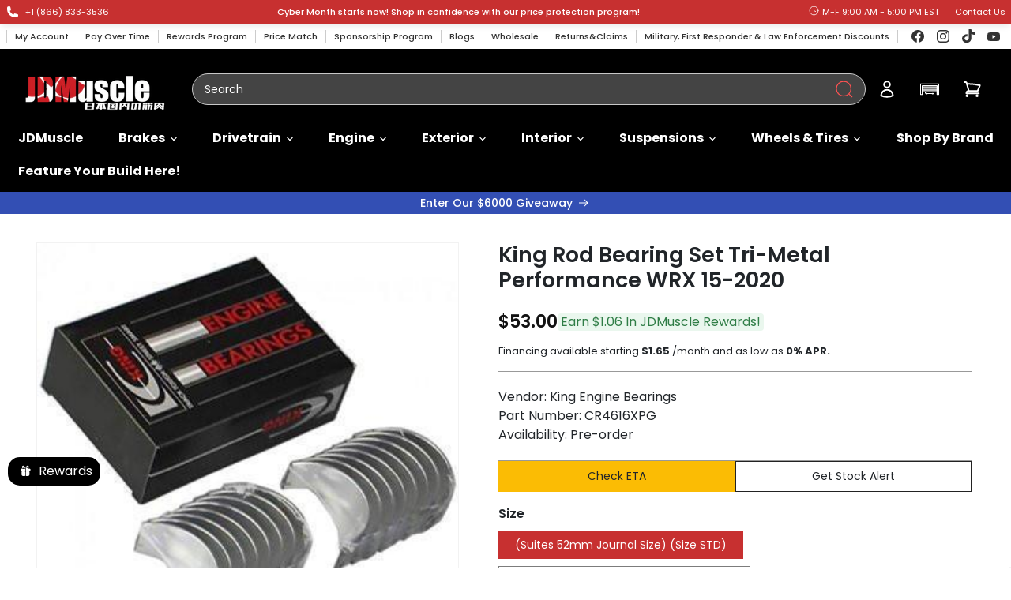

--- FILE ---
content_type: application/javascript; charset=utf-8
request_url: https://jdmuscleusa.myconvermax.com/static/search.min.js
body_size: 158142
content:
(()=>{var QB=(Yu,oi)=>()=>(oi||Yu((oi={exports:{}}).exports,oi),oi.exports);var KB=QB((wr,Er)=>{/*!
 * jdmuscleusa/search.js
 * Fri, 23 Jan 2026 16:02:02 GMT
 *//*!
 * Convermax® Site Search plugin.
 *
 * Copyright(c) 2016-present, CONVERMAX CORP.
 * convermax.com
 * support@convermax.com
 */window.Convermax=window.Convermax||{};!window.Convermax.loaded&&!window.Convermax.devScriptEnabled?(window.Convermax.loaded=!0,(()=>{"use strict";var CE,NE,kE,xE,IE,TE,RE,PE,FE,AE,OE,VE,DE,ME,LE,jE,UE,BE,HE,zE,qE,WE,$E,GE,QE,KE,YE,ZE,JE,XE,eS,tS,nS,rS,iS,oS,lS,aS,sS,cS,uS,dS,mS,fS,hS,pS,gS,vS,_S,yS,wS,ES,SS,bS,CS;var Yu={17:((e,t,r)=>{function o(){if(!(typeof __REACT_DEVTOOLS_GLOBAL_HOOK__=="undefined"||typeof __REACT_DEVTOOLS_GLOBAL_HOOK__.checkDCE!="function"))try{__REACT_DEVTOOLS_GLOBAL_HOOK__.checkDCE(o)}catch(a){console.error(a)}}o(),e.exports=r(3031)}),32:((e,t,r)=>{/**
 * @license React
 * use-sync-external-store-with-selector.production.js
 *
 * Copyright (c) Meta Platforms, Inc. and affiliates.
 *
 * This source code is licensed under the MIT license found in the
 * LICENSE file in the root directory of this source tree.
 */var o=r(3620);function a(v,w){return v===w&&(v!==0||1/v===1/w)||v!==v&&w!==w}var c=typeof Object.is=="function"?Object.is:a,d=o.useSyncExternalStore,f=o.useRef,p=o.useEffect,m=o.useMemo,y=o.useDebugValue;t.useSyncExternalStoreWithSelector=function(v,w,S,C,k){var I=f(null);if(I.current===null){var T={hasValue:!1,value:null};I.current=T}else T=I.current;I=m(function(){function P(L){if(!A){if(A=!0,O=L,L=C(L),k!==void 0&&T.hasValue){var V=T.value;if(k(V,L))return M=V}return M=L}if(V=M,c(O,L))return V;var z=C(L);return k!==void 0&&k(V,z)?(O=L,V):(O=L,M=z)}var A=!1,O,M,B=S===void 0?null:S;return[function(){return P(w())},B===null?void 0:function(){return P(B())}]},[w,S,C,k]);var x=d(v,I[0],I[1]);return p(function(){T.hasValue=!0,T.value=x},[x]),y(x),x}}),522:((e,t,r)=>{e.exports=r(32)}),603:((e,t,r)=>{e.exports=r(6031)}),965:(e=>{e.exports="[data-uri]"}),978:((e,t,r)=>{var o=r(603),a={childContextTypes:!0,contextType:!0,contextTypes:!0,defaultProps:!0,displayName:!0,getDefaultProps:!0,getDerivedStateFromError:!0,getDerivedStateFromProps:!0,mixins:!0,propTypes:!0,type:!0},c={name:!0,length:!0,prototype:!0,caller:!0,callee:!0,arguments:!0,arity:!0},d={$$typeof:!0,render:!0,defaultProps:!0,displayName:!0,propTypes:!0},f={$$typeof:!0,compare:!0,defaultProps:!0,displayName:!0,propTypes:!0,type:!0},p={};p[o.ForwardRef]=d,p[o.Memo]=f;function m(T){return o.isMemo(T)?f:p[T.$$typeof]||a}var y=Object.defineProperty,v=Object.getOwnPropertyNames,w=Object.getOwnPropertySymbols,S=Object.getOwnPropertyDescriptor,C=Object.getPrototypeOf,k=Object.prototype;function I(T,x,P){if(typeof x!="string"){if(k){var A=C(x);A&&A!==k&&I(T,A,P)}var O=v(x);w&&(O=O.concat(w(x)));for(var M=m(T),B=m(x),L=0;L<O.length;++L){var V=O[L];if(!c[V]&&!(P&&P[V])&&!(B&&B[V])&&!(M&&M[V])){var z=S(x,V);try{y(T,V,z)}catch(Y){}}}}return T}e.exports=I}),2280:(e=>{e.exports="[data-uri]"}),2320:(e=>{e.exports="[data-uri]"}),3031:((e,t,r)=>{/**
 * @license React
 * react-dom.production.min.js
 *
 * Copyright (c) Facebook, Inc. and its affiliates.
 *
 * This source code is licensed under the MIT license found in the
 * LICENSE file in the root directory of this source tree.
 */var o=r(3620),a=r(5822);function c(n){for(var i="https://reactjs.org/docs/error-decoder.html?invariant="+n,s=1;s<arguments.length;s++)i+="&args[]="+encodeURIComponent(arguments[s]);return"Minified React error #"+n+"; visit "+i+" for the full message or use the non-minified dev environment for full errors and additional helpful warnings."}var d=new Set,f={};function p(n,i){m(n,i),m(n+"Capture",i)}function m(n,i){for(f[n]=i,n=0;n<i.length;n++)d.add(i[n])}var y=!(typeof window=="undefined"||typeof window.document=="undefined"||typeof window.document.createElement=="undefined"),v=Object.prototype.hasOwnProperty,w=/^[:A-Z_a-z\u00C0-\u00D6\u00D8-\u00F6\u00F8-\u02FF\u0370-\u037D\u037F-\u1FFF\u200C-\u200D\u2070-\u218F\u2C00-\u2FEF\u3001-\uD7FF\uF900-\uFDCF\uFDF0-\uFFFD][:A-Z_a-z\u00C0-\u00D6\u00D8-\u00F6\u00F8-\u02FF\u0370-\u037D\u037F-\u1FFF\u200C-\u200D\u2070-\u218F\u2C00-\u2FEF\u3001-\uD7FF\uF900-\uFDCF\uFDF0-\uFFFD\-.0-9\u00B7\u0300-\u036F\u203F-\u2040]*$/,S={},C={};function k(n){return v.call(C,n)?!0:v.call(S,n)?!1:w.test(n)?C[n]=!0:(S[n]=!0,!1)}function I(n,i,s,u){if(s!==null&&s.type===0)return!1;switch(typeof i){case"function":case"symbol":return!0;case"boolean":return u?!1:s!==null?!s.acceptsBooleans:(n=n.toLowerCase().slice(0,5),n!=="data-"&&n!=="aria-");default:return!1}}function T(n,i,s,u){if(i===null||typeof i=="undefined"||I(n,i,s,u))return!0;if(u)return!1;if(s!==null)switch(s.type){case 3:return!i;case 4:return i===!1;case 5:return isNaN(i);case 6:return isNaN(i)||1>i}return!1}function x(n,i,s,u,E,N,R){this.acceptsBooleans=i===2||i===3||i===4,this.attributeName=u,this.attributeNamespace=E,this.mustUseProperty=s,this.propertyName=n,this.type=i,this.sanitizeURL=N,this.removeEmptyString=R}var P={};"children dangerouslySetInnerHTML defaultValue defaultChecked innerHTML suppressContentEditableWarning suppressHydrationWarning style".split(" ").forEach(function(n){P[n]=new x(n,0,!1,n,null,!1,!1)}),[["acceptCharset","accept-charset"],["className","class"],["htmlFor","for"],["httpEquiv","http-equiv"]].forEach(function(n){var i=n[0];P[i]=new x(i,1,!1,n[1],null,!1,!1)}),["contentEditable","draggable","spellCheck","value"].forEach(function(n){P[n]=new x(n,2,!1,n.toLowerCase(),null,!1,!1)}),["autoReverse","externalResourcesRequired","focusable","preserveAlpha"].forEach(function(n){P[n]=new x(n,2,!1,n,null,!1,!1)}),"allowFullScreen async autoFocus autoPlay controls default defer disabled disablePictureInPicture disableRemotePlayback formNoValidate hidden loop noModule noValidate open playsInline readOnly required reversed scoped seamless itemScope".split(" ").forEach(function(n){P[n]=new x(n,3,!1,n.toLowerCase(),null,!1,!1)}),["checked","multiple","muted","selected"].forEach(function(n){P[n]=new x(n,3,!0,n,null,!1,!1)}),["capture","download"].forEach(function(n){P[n]=new x(n,4,!1,n,null,!1,!1)}),["cols","rows","size","span"].forEach(function(n){P[n]=new x(n,6,!1,n,null,!1,!1)}),["rowSpan","start"].forEach(function(n){P[n]=new x(n,5,!1,n.toLowerCase(),null,!1,!1)});var A=/[\-:]([a-z])/g;function O(n){return n[1].toUpperCase()}"accent-height alignment-baseline arabic-form baseline-shift cap-height clip-path clip-rule color-interpolation color-interpolation-filters color-profile color-rendering dominant-baseline enable-background fill-opacity fill-rule flood-color flood-opacity font-family font-size font-size-adjust font-stretch font-style font-variant font-weight glyph-name glyph-orientation-horizontal glyph-orientation-vertical horiz-adv-x horiz-origin-x image-rendering letter-spacing lighting-color marker-end marker-mid marker-start overline-position overline-thickness paint-order panose-1 pointer-events rendering-intent shape-rendering stop-color stop-opacity strikethrough-position strikethrough-thickness stroke-dasharray stroke-dashoffset stroke-linecap stroke-linejoin stroke-miterlimit stroke-opacity stroke-width text-anchor text-decoration text-rendering underline-position underline-thickness unicode-bidi unicode-range units-per-em v-alphabetic v-hanging v-ideographic v-mathematical vector-effect vert-adv-y vert-origin-x vert-origin-y word-spacing writing-mode xmlns:xlink x-height".split(" ").forEach(function(n){var i=n.replace(A,O);P[i]=new x(i,1,!1,n,null,!1,!1)}),"xlink:actuate xlink:arcrole xlink:role xlink:show xlink:title xlink:type".split(" ").forEach(function(n){var i=n.replace(A,O);P[i]=new x(i,1,!1,n,"http://www.w3.org/1999/xlink",!1,!1)}),["xml:base","xml:lang","xml:space"].forEach(function(n){var i=n.replace(A,O);P[i]=new x(i,1,!1,n,"http://www.w3.org/XML/1998/namespace",!1,!1)}),["tabIndex","crossOrigin"].forEach(function(n){P[n]=new x(n,1,!1,n.toLowerCase(),null,!1,!1)}),P.xlinkHref=new x("xlinkHref",1,!1,"xlink:href","http://www.w3.org/1999/xlink",!0,!1),["src","href","action","formAction"].forEach(function(n){P[n]=new x(n,1,!1,n.toLowerCase(),null,!0,!0)});function M(n,i,s,u){var E=P.hasOwnProperty(i)?P[i]:null;(E!==null?E.type!==0:u||!(2<i.length)||i[0]!=="o"&&i[0]!=="O"||i[1]!=="n"&&i[1]!=="N")&&(T(i,s,E,u)&&(s=null),u||E===null?k(i)&&(s===null?n.removeAttribute(i):n.setAttribute(i,""+s)):E.mustUseProperty?n[E.propertyName]=s===null?E.type===3?!1:"":s:(i=E.attributeName,u=E.attributeNamespace,s===null?n.removeAttribute(i):(E=E.type,s=E===3||E===4&&s===!0?"":""+s,u?n.setAttributeNS(u,i,s):n.setAttribute(i,s))))}var B=o.__SECRET_INTERNALS_DO_NOT_USE_OR_YOU_WILL_BE_FIRED,L=Symbol.for("react.element"),V=Symbol.for("react.portal"),z=Symbol.for("react.fragment"),Y=Symbol.for("react.strict_mode"),Q=Symbol.for("react.profiler"),ce=Symbol.for("react.provider"),pe=Symbol.for("react.context"),ve=Symbol.for("react.forward_ref"),De=Symbol.for("react.suspense"),Re=Symbol.for("react.suspense_list"),Ue=Symbol.for("react.memo"),Z=Symbol.for("react.lazy");Symbol.for("react.scope"),Symbol.for("react.debug_trace_mode");var re=Symbol.for("react.offscreen");Symbol.for("react.legacy_hidden"),Symbol.for("react.cache"),Symbol.for("react.tracing_marker");var me=Symbol.iterator;function be(n){return n===null||typeof n!="object"?null:(n=me&&n[me]||n["@@iterator"],typeof n=="function"?n:null)}var U=Object.assign,J;function fe(n){if(J===void 0)try{throw Error()}catch(s){var i=s.stack.trim().match(/\n( *(at )?)/);J=i&&i[1]||""}return`
`+J+n}var se=!1;function de(n,i){if(!n||se)return"";se=!0;var s=Error.prepareStackTrace;Error.prepareStackTrace=void 0;try{if(i)if(i=function(){throw Error()},Object.defineProperty(i.prototype,"props",{set:function(){throw Error()}}),typeof Reflect=="object"&&Reflect.construct){try{Reflect.construct(i,[])}catch(G){var u=G}Reflect.construct(n,[],i)}else{try{i.call()}catch(G){u=G}n.call(i.prototype)}else{try{throw Error()}catch(G){u=G}n()}}catch(G){if(G&&u&&typeof G.stack=="string"){for(var E=G.stack.split(`
`),N=u.stack.split(`
`),R=E.length-1,D=N.length-1;1<=R&&0<=D&&E[R]!==N[D];)D--;for(;1<=R&&0<=D;R--,D--)if(E[R]!==N[D]){if(R!==1||D!==1)do if(R--,D--,0>D||E[R]!==N[D]){var j=`
`+E[R].replace(" at new "," at ");return n.displayName&&j.includes("<anonymous>")&&(j=j.replace("<anonymous>",n.displayName)),j}while(1<=R&&0<=D);break}}}finally{se=!1,Error.prepareStackTrace=s}return(n=n?n.displayName||n.name:"")?fe(n):""}function he(n){switch(n.tag){case 5:return fe(n.type);case 16:return fe("Lazy");case 13:return fe("Suspense");case 19:return fe("SuspenseList");case 0:case 2:case 15:return n=de(n.type,!1),n;case 11:return n=de(n.type.render,!1),n;case 1:return n=de(n.type,!0),n;default:return""}}function ke(n){if(n==null)return null;if(typeof n=="function")return n.displayName||n.name||null;if(typeof n=="string")return n;switch(n){case z:return"Fragment";case V:return"Portal";case Q:return"Profiler";case Y:return"StrictMode";case De:return"Suspense";case Re:return"SuspenseList"}if(typeof n=="object")switch(n.$$typeof){case pe:return(n.displayName||"Context")+".Consumer";case ce:return(n._context.displayName||"Context")+".Provider";case ve:var i=n.render;return n=n.displayName,n||(n=i.displayName||i.name||"",n=n!==""?"ForwardRef("+n+")":"ForwardRef"),n;case Ue:return i=n.displayName||null,i!==null?i:ke(n.type)||"Memo";case Z:i=n._payload,n=n._init;try{return ke(n(i))}catch(s){}}return null}function xe(n){var i=n.type;switch(n.tag){case 24:return"Cache";case 9:return(i.displayName||"Context")+".Consumer";case 10:return(i._context.displayName||"Context")+".Provider";case 18:return"DehydratedFragment";case 11:return n=i.render,n=n.displayName||n.name||"",i.displayName||(n!==""?"ForwardRef("+n+")":"ForwardRef");case 7:return"Fragment";case 5:return i;case 4:return"Portal";case 3:return"Root";case 6:return"Text";case 16:return ke(i);case 8:return i===Y?"StrictMode":"Mode";case 22:return"Offscreen";case 12:return"Profiler";case 21:return"Scope";case 13:return"Suspense";case 19:return"SuspenseList";case 25:return"TracingMarker";case 1:case 0:case 17:case 2:case 14:case 15:if(typeof i=="function")return i.displayName||i.name||null;if(typeof i=="string")return i}return null}function Ce(n){switch(typeof n){case"boolean":case"number":case"string":case"undefined":return n;case"object":return n;default:return""}}function Ye(n){var i=n.type;return(n=n.nodeName)&&n.toLowerCase()==="input"&&(i==="checkbox"||i==="radio")}function at(n){var i=Ye(n)?"checked":"value",s=Object.getOwnPropertyDescriptor(n.constructor.prototype,i),u=""+n[i];if(!n.hasOwnProperty(i)&&typeof s!="undefined"&&typeof s.get=="function"&&typeof s.set=="function"){var E=s.get,N=s.set;return Object.defineProperty(n,i,{configurable:!0,get:function(){return E.call(this)},set:function(R){u=""+R,N.call(this,R)}}),Object.defineProperty(n,i,{enumerable:s.enumerable}),{getValue:function(){return u},setValue:function(R){u=""+R},stopTracking:function(){n._valueTracker=null,delete n[i]}}}}function ue(n){n._valueTracker||(n._valueTracker=at(n))}function Le(n){if(!n)return!1;var i=n._valueTracker;if(!i)return!0;var s=i.getValue(),u="";return n&&(u=Ye(n)?n.checked?"true":"false":n.value),n=u,n!==s?(i.setValue(n),!0):!1}function je(n){if(n=n||(typeof document!="undefined"?document:void 0),typeof n=="undefined")return null;try{return n.activeElement||n.body}catch(i){return n.body}}function $e(n,i){var s=i.checked;return U({},i,{defaultChecked:void 0,defaultValue:void 0,value:void 0,checked:s!=null?s:n._wrapperState.initialChecked})}function Ge(n,i){var s=i.defaultValue==null?"":i.defaultValue,u=i.checked!=null?i.checked:i.defaultChecked;s=Ce(i.value!=null?i.value:s),n._wrapperState={initialChecked:u,initialValue:s,controlled:i.type==="checkbox"||i.type==="radio"?i.checked!=null:i.value!=null}}function qe(n,i){i=i.checked,i!=null&&M(n,"checked",i,!1)}function tt(n,i){qe(n,i);var s=Ce(i.value),u=i.type;if(s!=null)u==="number"?(s===0&&n.value===""||n.value!=s)&&(n.value=""+s):n.value!==""+s&&(n.value=""+s);else if(u==="submit"||u==="reset"){n.removeAttribute("value");return}i.hasOwnProperty("value")?dr(n,i.type,s):i.hasOwnProperty("defaultValue")&&dr(n,i.type,Ce(i.defaultValue)),i.checked==null&&i.defaultChecked!=null&&(n.defaultChecked=!!i.defaultChecked)}function kt(n,i,s){if(i.hasOwnProperty("value")||i.hasOwnProperty("defaultValue")){var u=i.type;if(!(u!=="submit"&&u!=="reset"||i.value!==void 0&&i.value!==null))return;i=""+n._wrapperState.initialValue,s||i===n.value||(n.value=i),n.defaultValue=i}s=n.name,s!==""&&(n.name=""),n.defaultChecked=!!n._wrapperState.initialChecked,s!==""&&(n.name=s)}function dr(n,i,s){(i!=="number"||je(n.ownerDocument)!==n)&&(s==null?n.defaultValue=""+n._wrapperState.initialValue:n.defaultValue!==""+s&&(n.defaultValue=""+s))}var Lr=Array.isArray;function Pn(n,i,s,u){if(n=n.options,i){i={};for(var E=0;E<s.length;E++)i["$"+s[E]]=!0;for(s=0;s<n.length;s++)E=i.hasOwnProperty("$"+n[s].value),n[s].selected!==E&&(n[s].selected=E),E&&u&&(n[s].defaultSelected=!0)}else{for(s=""+Ce(s),i=null,E=0;E<n.length;E++){if(n[E].value===s){n[E].selected=!0,u&&(n[E].defaultSelected=!0);return}i!==null||n[E].disabled||(i=n[E])}i!==null&&(i.selected=!0)}}function ph(n,i){if(i.dangerouslySetInnerHTML!=null)throw Error(c(91));return U({},i,{value:void 0,defaultValue:void 0,children:""+n._wrapperState.initialValue})}function NS(n,i){var s=i.value;if(s==null){if(s=i.children,i=i.defaultValue,s!=null){if(i!=null)throw Error(c(92));if(Lr(s)){if(1<s.length)throw Error(c(93));s=s[0]}i=s}i==null&&(i=""),s=i}n._wrapperState={initialValue:Ce(s)}}function kS(n,i){var s=Ce(i.value),u=Ce(i.defaultValue);s!=null&&(s=""+s,s!==n.value&&(n.value=s),i.defaultValue==null&&n.defaultValue!==s&&(n.defaultValue=s)),u!=null&&(n.defaultValue=""+u)}function xS(n){var i=n.textContent;i===n._wrapperState.initialValue&&i!==""&&i!==null&&(n.value=i)}function IS(n){switch(n){case"svg":return"http://www.w3.org/2000/svg";case"math":return"http://www.w3.org/1998/Math/MathML";default:return"http://www.w3.org/1999/xhtml"}}function gh(n,i){return n==null||n==="http://www.w3.org/1999/xhtml"?IS(i):n==="http://www.w3.org/2000/svg"&&i==="foreignObject"?"http://www.w3.org/1999/xhtml":n}var Hc,TS=(function(n){return typeof MSApp!="undefined"&&MSApp.execUnsafeLocalFunction?function(i,s,u,E){MSApp.execUnsafeLocalFunction(function(){return n(i,s,u,E)})}:n})(function(n,i){if(n.namespaceURI!=="http://www.w3.org/2000/svg"||"innerHTML"in n)n.innerHTML=i;else{for(Hc=Hc||document.createElement("div"),Hc.innerHTML="<svg>"+i.valueOf().toString()+"</svg>",i=Hc.firstChild;n.firstChild;)n.removeChild(n.firstChild);for(;i.firstChild;)n.appendChild(i.firstChild)}});function la(n,i){if(i){var s=n.firstChild;if(s&&s===n.lastChild&&s.nodeType===3){s.nodeValue=i;return}}n.textContent=i}var aa={animationIterationCount:!0,aspectRatio:!0,borderImageOutset:!0,borderImageSlice:!0,borderImageWidth:!0,boxFlex:!0,boxFlexGroup:!0,boxOrdinalGroup:!0,columnCount:!0,columns:!0,flex:!0,flexGrow:!0,flexPositive:!0,flexShrink:!0,flexNegative:!0,flexOrder:!0,gridArea:!0,gridRow:!0,gridRowEnd:!0,gridRowSpan:!0,gridRowStart:!0,gridColumn:!0,gridColumnEnd:!0,gridColumnSpan:!0,gridColumnStart:!0,fontWeight:!0,lineClamp:!0,lineHeight:!0,opacity:!0,order:!0,orphans:!0,tabSize:!0,widows:!0,zIndex:!0,zoom:!0,fillOpacity:!0,floodOpacity:!0,stopOpacity:!0,strokeDasharray:!0,strokeDashoffset:!0,strokeMiterlimit:!0,strokeOpacity:!0,strokeWidth:!0},Jj=["Webkit","ms","Moz","O"];Object.keys(aa).forEach(function(n){Jj.forEach(function(i){i=i+n.charAt(0).toUpperCase()+n.substring(1),aa[i]=aa[n]})});function RS(n,i,s){return i==null||typeof i=="boolean"||i===""?"":s||typeof i!="number"||i===0||aa.hasOwnProperty(n)&&aa[n]?(""+i).trim():i+"px"}function PS(n,i){n=n.style;for(var s in i)if(i.hasOwnProperty(s)){var u=s.indexOf("--")===0,E=RS(s,i[s],u);s==="float"&&(s="cssFloat"),u?n.setProperty(s,E):n[s]=E}}var Xj=U({menuitem:!0},{area:!0,base:!0,br:!0,col:!0,embed:!0,hr:!0,img:!0,input:!0,keygen:!0,link:!0,meta:!0,param:!0,source:!0,track:!0,wbr:!0});function vh(n,i){if(i){if(Xj[n]&&(i.children!=null||i.dangerouslySetInnerHTML!=null))throw Error(c(137,n));if(i.dangerouslySetInnerHTML!=null){if(i.children!=null)throw Error(c(60));if(typeof i.dangerouslySetInnerHTML!="object"||!("__html"in i.dangerouslySetInnerHTML))throw Error(c(61))}if(i.style!=null&&typeof i.style!="object")throw Error(c(62))}}function _h(n,i){if(n.indexOf("-")===-1)return typeof i.is=="string";switch(n){case"annotation-xml":case"color-profile":case"font-face":case"font-face-src":case"font-face-uri":case"font-face-format":case"font-face-name":case"missing-glyph":return!1;default:return!0}}var yh=null;function wh(n){return n=n.target||n.srcElement||window,n.correspondingUseElement&&(n=n.correspondingUseElement),n.nodeType===3?n.parentNode:n}var Eh=null,xo=null,Io=null;function FS(n){if(n=Ta(n)){if(typeof Eh!="function")throw Error(c(280));var i=n.stateNode;i&&(i=du(i),Eh(n.stateNode,n.type,i))}}function AS(n){xo?Io?Io.push(n):Io=[n]:xo=n}function OS(){if(xo){var n=xo,i=Io;if(Io=xo=null,FS(n),i)for(n=0;n<i.length;n++)FS(i[n])}}function VS(n,i){return n(i)}function DS(){}var Sh=!1;function MS(n,i,s){if(Sh)return n(i,s);Sh=!0;try{return VS(n,i,s)}finally{Sh=!1,(xo!==null||Io!==null)&&(DS(),OS())}}function sa(n,i){var s=n.stateNode;if(s===null)return null;var u=du(s);if(u===null)return null;s=u[i];e:switch(i){case"onClick":case"onClickCapture":case"onDoubleClick":case"onDoubleClickCapture":case"onMouseDown":case"onMouseDownCapture":case"onMouseMove":case"onMouseMoveCapture":case"onMouseUp":case"onMouseUpCapture":case"onMouseEnter":(u=!u.disabled)||(n=n.type,u=!(n==="button"||n==="input"||n==="select"||n==="textarea")),n=!u;break e;default:n=!1}if(n)return null;if(s&&typeof s!="function")throw Error(c(231,i,typeof s));return s}var bh=!1;if(y)try{var ca={};Object.defineProperty(ca,"passive",{get:function(){bh=!0}}),window.addEventListener("test",ca,ca),window.removeEventListener("test",ca,ca)}catch(n){bh=!1}function eU(n,i,s,u,E,N,R,D,j){var G=Array.prototype.slice.call(arguments,3);try{i.apply(s,G)}catch(ee){this.onError(ee)}}var ua=!1,zc=null,qc=!1,Ch=null,tU={onError:function(n){ua=!0,zc=n}};function nU(n,i,s,u,E,N,R,D,j){ua=!1,zc=null,eU.apply(tU,arguments)}function rU(n,i,s,u,E,N,R,D,j){if(nU.apply(this,arguments),ua){if(ua){var G=zc;ua=!1,zc=null}else throw Error(c(198));qc||(qc=!0,Ch=G)}}function ki(n){var i=n,s=n;if(n.alternate)for(;i.return;)i=i.return;else{n=i;do i=n,(i.flags&4098)!==0&&(s=i.return),n=i.return;while(n)}return i.tag===3?s:null}function LS(n){if(n.tag===13){var i=n.memoizedState;if(i===null&&(n=n.alternate,n!==null&&(i=n.memoizedState)),i!==null)return i.dehydrated}return null}function jS(n){if(ki(n)!==n)throw Error(c(188))}function iU(n){var i=n.alternate;if(!i){if(i=ki(n),i===null)throw Error(c(188));return i!==n?null:n}for(var s=n,u=i;;){var E=s.return;if(E===null)break;var N=E.alternate;if(N===null){if(u=E.return,u!==null){s=u;continue}break}if(E.child===N.child){for(N=E.child;N;){if(N===s)return jS(E),n;if(N===u)return jS(E),i;N=N.sibling}throw Error(c(188))}if(s.return!==u.return)s=E,u=N;else{for(var R=!1,D=E.child;D;){if(D===s){R=!0,s=E,u=N;break}if(D===u){R=!0,u=E,s=N;break}D=D.sibling}if(!R){for(D=N.child;D;){if(D===s){R=!0,s=N,u=E;break}if(D===u){R=!0,u=N,s=E;break}D=D.sibling}if(!R)throw Error(c(189))}}if(s.alternate!==u)throw Error(c(190))}if(s.tag!==3)throw Error(c(188));return s.stateNode.current===s?n:i}function US(n){return n=iU(n),n!==null?BS(n):null}function BS(n){if(n.tag===5||n.tag===6)return n;for(n=n.child;n!==null;){var i=BS(n);if(i!==null)return i;n=n.sibling}return null}var HS=a.unstable_scheduleCallback,zS=a.unstable_cancelCallback,oU=a.unstable_shouldYield,lU=a.unstable_requestPaint,pt=a.unstable_now,aU=a.unstable_getCurrentPriorityLevel,Nh=a.unstable_ImmediatePriority,qS=a.unstable_UserBlockingPriority,Wc=a.unstable_NormalPriority,sU=a.unstable_LowPriority,WS=a.unstable_IdlePriority,$c=null,Zn=null;function cU(n){if(Zn&&typeof Zn.onCommitFiberRoot=="function")try{Zn.onCommitFiberRoot($c,n,void 0,(n.current.flags&128)===128)}catch(i){}}var Fn=Math.clz32?Math.clz32:mU,uU=Math.log,dU=Math.LN2;function mU(n){return n>>>=0,n===0?32:31-(uU(n)/dU|0)|0}var Gc=64,Qc=4194304;function da(n){switch(n&-n){case 1:return 1;case 2:return 2;case 4:return 4;case 8:return 8;case 16:return 16;case 32:return 32;case 64:case 128:case 256:case 512:case 1024:case 2048:case 4096:case 8192:case 16384:case 32768:case 65536:case 131072:case 262144:case 524288:case 1048576:case 2097152:return n&4194240;case 4194304:case 8388608:case 16777216:case 33554432:case 67108864:return n&130023424;case 134217728:return 134217728;case 268435456:return 268435456;case 536870912:return 536870912;case 1073741824:return 1073741824;default:return n}}function Kc(n,i){var s=n.pendingLanes;if(s===0)return 0;var u=0,E=n.suspendedLanes,N=n.pingedLanes,R=s&268435455;if(R!==0){var D=R&~E;D!==0?u=da(D):(N&=R,N!==0&&(u=da(N)))}else R=s&~E,R!==0?u=da(R):N!==0&&(u=da(N));if(u===0)return 0;if(i!==0&&i!==u&&(i&E)===0&&(E=u&-u,N=i&-i,E>=N||E===16&&(N&4194240)!==0))return i;if((u&4)!==0&&(u|=s&16),i=n.entangledLanes,i!==0)for(n=n.entanglements,i&=u;0<i;)s=31-Fn(i),E=1<<s,u|=n[s],i&=~E;return u}function fU(n,i){switch(n){case 1:case 2:case 4:return i+250;case 8:case 16:case 32:case 64:case 128:case 256:case 512:case 1024:case 2048:case 4096:case 8192:case 16384:case 32768:case 65536:case 131072:case 262144:case 524288:case 1048576:case 2097152:return i+5e3;case 4194304:case 8388608:case 16777216:case 33554432:case 67108864:return-1;case 134217728:case 268435456:case 536870912:case 1073741824:return-1;default:return-1}}function hU(n,i){for(var s=n.suspendedLanes,u=n.pingedLanes,E=n.expirationTimes,N=n.pendingLanes;0<N;){var R=31-Fn(N),D=1<<R,j=E[R];j===-1?((D&s)===0||(D&u)!==0)&&(E[R]=fU(D,i)):j<=i&&(n.expiredLanes|=D),N&=~D}}function kh(n){return n=n.pendingLanes&-1073741825,n!==0?n:n&1073741824?1073741824:0}function $S(){var n=Gc;return Gc<<=1,(Gc&4194240)===0&&(Gc=64),n}function xh(n){for(var i=[],s=0;31>s;s++)i.push(n);return i}function ma(n,i,s){n.pendingLanes|=i,i!==536870912&&(n.suspendedLanes=0,n.pingedLanes=0),n=n.eventTimes,i=31-Fn(i),n[i]=s}function pU(n,i){var s=n.pendingLanes&~i;n.pendingLanes=i,n.suspendedLanes=0,n.pingedLanes=0,n.expiredLanes&=i,n.mutableReadLanes&=i,n.entangledLanes&=i,i=n.entanglements;var u=n.eventTimes;for(n=n.expirationTimes;0<s;){var E=31-Fn(s),N=1<<E;i[E]=0,u[E]=-1,n[E]=-1,s&=~N}}function Ih(n,i){var s=n.entangledLanes|=i;for(n=n.entanglements;s;){var u=31-Fn(s),E=1<<u;E&i|n[u]&i&&(n[u]|=i),s&=~E}}var Ze=0;function GS(n){return n&=-n,1<n?4<n?(n&268435455)!==0?16:536870912:4:1}var QS,Th,KS,YS,ZS,Rh=!1,Yc=[],jr=null,Ur=null,Br=null,fa=new Map,ha=new Map,Hr=[],gU="mousedown mouseup touchcancel touchend touchstart auxclick dblclick pointercancel pointerdown pointerup dragend dragstart drop compositionend compositionstart keydown keypress keyup input textInput copy cut paste click change contextmenu reset submit".split(" ");function JS(n,i){switch(n){case"focusin":case"focusout":jr=null;break;case"dragenter":case"dragleave":Ur=null;break;case"mouseover":case"mouseout":Br=null;break;case"pointerover":case"pointerout":fa.delete(i.pointerId);break;case"gotpointercapture":case"lostpointercapture":ha.delete(i.pointerId)}}function pa(n,i,s,u,E,N){return n===null||n.nativeEvent!==N?(n={blockedOn:i,domEventName:s,eventSystemFlags:u,nativeEvent:N,targetContainers:[E]},i!==null&&(i=Ta(i),i!==null&&Th(i)),n):(n.eventSystemFlags|=u,i=n.targetContainers,E!==null&&i.indexOf(E)===-1&&i.push(E),n)}function vU(n,i,s,u,E){switch(i){case"focusin":return jr=pa(jr,n,i,s,u,E),!0;case"dragenter":return Ur=pa(Ur,n,i,s,u,E),!0;case"mouseover":return Br=pa(Br,n,i,s,u,E),!0;case"pointerover":var N=E.pointerId;return fa.set(N,pa(fa.get(N)||null,n,i,s,u,E)),!0;case"gotpointercapture":return N=E.pointerId,ha.set(N,pa(ha.get(N)||null,n,i,s,u,E)),!0}return!1}function XS(n){var i=xi(n.target);if(i!==null){var s=ki(i);if(s!==null){if(i=s.tag,i===13){if(i=LS(s),i!==null){n.blockedOn=i,ZS(n.priority,function(){KS(s)});return}}else if(i===3&&s.stateNode.current.memoizedState.isDehydrated){n.blockedOn=s.tag===3?s.stateNode.containerInfo:null;return}}}n.blockedOn=null}function Zc(n){if(n.blockedOn!==null)return!1;for(var i=n.targetContainers;0<i.length;){var s=Fh(n.domEventName,n.eventSystemFlags,i[0],n.nativeEvent);if(s===null){s=n.nativeEvent;var u=new s.constructor(s.type,s);yh=u,s.target.dispatchEvent(u),yh=null}else return i=Ta(s),i!==null&&Th(i),n.blockedOn=s,!1;i.shift()}return!0}function eb(n,i,s){Zc(n)&&s.delete(i)}function _U(){Rh=!1,jr!==null&&Zc(jr)&&(jr=null),Ur!==null&&Zc(Ur)&&(Ur=null),Br!==null&&Zc(Br)&&(Br=null),fa.forEach(eb),ha.forEach(eb)}function ga(n,i){n.blockedOn===i&&(n.blockedOn=null,Rh||(Rh=!0,a.unstable_scheduleCallback(a.unstable_NormalPriority,_U)))}function va(n){function i(E){return ga(E,n)}if(0<Yc.length){ga(Yc[0],n);for(var s=1;s<Yc.length;s++){var u=Yc[s];u.blockedOn===n&&(u.blockedOn=null)}}for(jr!==null&&ga(jr,n),Ur!==null&&ga(Ur,n),Br!==null&&ga(Br,n),fa.forEach(i),ha.forEach(i),s=0;s<Hr.length;s++)u=Hr[s],u.blockedOn===n&&(u.blockedOn=null);for(;0<Hr.length&&(s=Hr[0],s.blockedOn===null);)XS(s),s.blockedOn===null&&Hr.shift()}var To=B.ReactCurrentBatchConfig,Jc=!0;function yU(n,i,s,u){var E=Ze,N=To.transition;To.transition=null;try{Ze=1,Ph(n,i,s,u)}finally{Ze=E,To.transition=N}}function wU(n,i,s,u){var E=Ze,N=To.transition;To.transition=null;try{Ze=4,Ph(n,i,s,u)}finally{Ze=E,To.transition=N}}function Ph(n,i,s,u){if(Jc){var E=Fh(n,i,s,u);if(E===null)Kh(n,i,u,Xc,s),JS(n,u);else if(vU(E,n,i,s,u))u.stopPropagation();else if(JS(n,u),i&4&&-1<gU.indexOf(n)){for(;E!==null;){var N=Ta(E);if(N!==null&&QS(N),N=Fh(n,i,s,u),N===null&&Kh(n,i,u,Xc,s),N===E)break;E=N}E!==null&&u.stopPropagation()}else Kh(n,i,u,null,s)}}var Xc=null;function Fh(n,i,s,u){if(Xc=null,n=wh(u),n=xi(n),n!==null)if(i=ki(n),i===null)n=null;else if(s=i.tag,s===13){if(n=LS(i),n!==null)return n;n=null}else if(s===3){if(i.stateNode.current.memoizedState.isDehydrated)return i.tag===3?i.stateNode.containerInfo:null;n=null}else i!==n&&(n=null);return Xc=n,null}function tb(n){switch(n){case"cancel":case"click":case"close":case"contextmenu":case"copy":case"cut":case"auxclick":case"dblclick":case"dragend":case"dragstart":case"drop":case"focusin":case"focusout":case"input":case"invalid":case"keydown":case"keypress":case"keyup":case"mousedown":case"mouseup":case"paste":case"pause":case"play":case"pointercancel":case"pointerdown":case"pointerup":case"ratechange":case"reset":case"resize":case"seeked":case"submit":case"touchcancel":case"touchend":case"touchstart":case"volumechange":case"change":case"selectionchange":case"textInput":case"compositionstart":case"compositionend":case"compositionupdate":case"beforeblur":case"afterblur":case"beforeinput":case"blur":case"fullscreenchange":case"focus":case"hashchange":case"popstate":case"select":case"selectstart":return 1;case"drag":case"dragenter":case"dragexit":case"dragleave":case"dragover":case"mousemove":case"mouseout":case"mouseover":case"pointermove":case"pointerout":case"pointerover":case"scroll":case"toggle":case"touchmove":case"wheel":case"mouseenter":case"mouseleave":case"pointerenter":case"pointerleave":return 4;case"message":switch(aU()){case Nh:return 1;case qS:return 4;case Wc:case sU:return 16;case WS:return 536870912;default:return 16}default:return 16}}var zr=null,Ah=null,eu=null;function nb(){if(eu)return eu;var n,i=Ah,s=i.length,u,E="value"in zr?zr.value:zr.textContent,N=E.length;for(n=0;n<s&&i[n]===E[n];n++);var R=s-n;for(u=1;u<=R&&i[s-u]===E[N-u];u++);return eu=E.slice(n,1<u?1-u:void 0)}function tu(n){var i=n.keyCode;return"charCode"in n?(n=n.charCode,n===0&&i===13&&(n=13)):n=i,n===10&&(n=13),32<=n||n===13?n:0}function nu(){return!0}function rb(){return!1}function cn(n){function i(s,u,E,N,R){this._reactName=s,this._targetInst=E,this.type=u,this.nativeEvent=N,this.target=R,this.currentTarget=null;for(var D in n)n.hasOwnProperty(D)&&(s=n[D],this[D]=s?s(N):N[D]);return this.isDefaultPrevented=(N.defaultPrevented!=null?N.defaultPrevented:N.returnValue===!1)?nu:rb,this.isPropagationStopped=rb,this}return U(i.prototype,{preventDefault:function(){this.defaultPrevented=!0;var s=this.nativeEvent;s&&(s.preventDefault?s.preventDefault():typeof s.returnValue!="unknown"&&(s.returnValue=!1),this.isDefaultPrevented=nu)},stopPropagation:function(){var s=this.nativeEvent;s&&(s.stopPropagation?s.stopPropagation():typeof s.cancelBubble!="unknown"&&(s.cancelBubble=!0),this.isPropagationStopped=nu)},persist:function(){},isPersistent:nu}),i}var Ro={eventPhase:0,bubbles:0,cancelable:0,timeStamp:function(n){return n.timeStamp||Date.now()},defaultPrevented:0,isTrusted:0},Oh=cn(Ro),_a=U({},Ro,{view:0,detail:0}),EU=cn(_a),Vh,Dh,ya,ru=U({},_a,{screenX:0,screenY:0,clientX:0,clientY:0,pageX:0,pageY:0,ctrlKey:0,shiftKey:0,altKey:0,metaKey:0,getModifierState:Lh,button:0,buttons:0,relatedTarget:function(n){return n.relatedTarget===void 0?n.fromElement===n.srcElement?n.toElement:n.fromElement:n.relatedTarget},movementX:function(n){return"movementX"in n?n.movementX:(n!==ya&&(ya&&n.type==="mousemove"?(Vh=n.screenX-ya.screenX,Dh=n.screenY-ya.screenY):Dh=Vh=0,ya=n),Vh)},movementY:function(n){return"movementY"in n?n.movementY:Dh}}),ib=cn(ru),SU=U({},ru,{dataTransfer:0}),bU=cn(SU),CU=U({},_a,{relatedTarget:0}),Mh=cn(CU),NU=U({},Ro,{animationName:0,elapsedTime:0,pseudoElement:0}),kU=cn(NU),xU=U({},Ro,{clipboardData:function(n){return"clipboardData"in n?n.clipboardData:window.clipboardData}}),IU=cn(xU),TU=U({},Ro,{data:0}),ob=cn(TU),RU={Esc:"Escape",Spacebar:" ",Left:"ArrowLeft",Up:"ArrowUp",Right:"ArrowRight",Down:"ArrowDown",Del:"Delete",Win:"OS",Menu:"ContextMenu",Apps:"ContextMenu",Scroll:"ScrollLock",MozPrintableKey:"Unidentified"},PU={8:"Backspace",9:"Tab",12:"Clear",13:"Enter",16:"Shift",17:"Control",18:"Alt",19:"Pause",20:"CapsLock",27:"Escape",32:" ",33:"PageUp",34:"PageDown",35:"End",36:"Home",37:"ArrowLeft",38:"ArrowUp",39:"ArrowRight",40:"ArrowDown",45:"Insert",46:"Delete",112:"F1",113:"F2",114:"F3",115:"F4",116:"F5",117:"F6",118:"F7",119:"F8",120:"F9",121:"F10",122:"F11",123:"F12",144:"NumLock",145:"ScrollLock",224:"Meta"},FU={Alt:"altKey",Control:"ctrlKey",Meta:"metaKey",Shift:"shiftKey"};function AU(n){var i=this.nativeEvent;return i.getModifierState?i.getModifierState(n):(n=FU[n])?!!i[n]:!1}function Lh(){return AU}var OU=U({},_a,{key:function(n){if(n.key){var i=RU[n.key]||n.key;if(i!=="Unidentified")return i}return n.type==="keypress"?(n=tu(n),n===13?"Enter":String.fromCharCode(n)):n.type==="keydown"||n.type==="keyup"?PU[n.keyCode]||"Unidentified":""},code:0,location:0,ctrlKey:0,shiftKey:0,altKey:0,metaKey:0,repeat:0,locale:0,getModifierState:Lh,charCode:function(n){return n.type==="keypress"?tu(n):0},keyCode:function(n){return n.type==="keydown"||n.type==="keyup"?n.keyCode:0},which:function(n){return n.type==="keypress"?tu(n):n.type==="keydown"||n.type==="keyup"?n.keyCode:0}}),VU=cn(OU),DU=U({},ru,{pointerId:0,width:0,height:0,pressure:0,tangentialPressure:0,tiltX:0,tiltY:0,twist:0,pointerType:0,isPrimary:0}),lb=cn(DU),MU=U({},_a,{touches:0,targetTouches:0,changedTouches:0,altKey:0,metaKey:0,ctrlKey:0,shiftKey:0,getModifierState:Lh}),LU=cn(MU),jU=U({},Ro,{propertyName:0,elapsedTime:0,pseudoElement:0}),UU=cn(jU),BU=U({},ru,{deltaX:function(n){return"deltaX"in n?n.deltaX:"wheelDeltaX"in n?-n.wheelDeltaX:0},deltaY:function(n){return"deltaY"in n?n.deltaY:"wheelDeltaY"in n?-n.wheelDeltaY:"wheelDelta"in n?-n.wheelDelta:0},deltaZ:0,deltaMode:0}),HU=cn(BU),zU=[9,13,27,32],jh=y&&"CompositionEvent"in window,wa=null;y&&"documentMode"in document&&(wa=document.documentMode);var qU=y&&"TextEvent"in window&&!wa,ab=y&&(!jh||wa&&8<wa&&11>=wa),sb=" ",cb=!1;function ub(n,i){switch(n){case"keyup":return zU.indexOf(i.keyCode)!==-1;case"keydown":return i.keyCode!==229;case"keypress":case"mousedown":case"focusout":return!0;default:return!1}}function db(n){return n=n.detail,typeof n=="object"&&"data"in n?n.data:null}var Po=!1;function WU(n,i){switch(n){case"compositionend":return db(i);case"keypress":return i.which!==32?null:(cb=!0,sb);case"textInput":return n=i.data,n===sb&&cb?null:n;default:return null}}function $U(n,i){if(Po)return n==="compositionend"||!jh&&ub(n,i)?(n=nb(),eu=Ah=zr=null,Po=!1,n):null;switch(n){case"paste":return null;case"keypress":if(!(i.ctrlKey||i.altKey||i.metaKey)||i.ctrlKey&&i.altKey){if(i.char&&1<i.char.length)return i.char;if(i.which)return String.fromCharCode(i.which)}return null;case"compositionend":return ab&&i.locale!=="ko"?null:i.data;default:return null}}var GU={color:!0,date:!0,datetime:!0,"datetime-local":!0,email:!0,month:!0,number:!0,password:!0,range:!0,search:!0,tel:!0,text:!0,time:!0,url:!0,week:!0};function mb(n){var i=n&&n.nodeName&&n.nodeName.toLowerCase();return i==="input"?!!GU[n.type]:i==="textarea"}function fb(n,i,s,u){AS(u),i=su(i,"onChange"),0<i.length&&(s=new Oh("onChange","change",null,s,u),n.push({event:s,listeners:i}))}var Ea=null,Sa=null;function QU(n){Pb(n,0)}function iu(n){var i=Do(n);if(Le(i))return n}function KU(n,i){if(n==="change")return i}var hb=!1;if(y){var Uh;if(y){var Bh="oninput"in document;if(!Bh){var pb=document.createElement("div");pb.setAttribute("oninput","return;"),Bh=typeof pb.oninput=="function"}Uh=Bh}else Uh=!1;hb=Uh&&(!document.documentMode||9<document.documentMode)}function gb(){Ea&&(Ea.detachEvent("onpropertychange",vb),Sa=Ea=null)}function vb(n){if(n.propertyName==="value"&&iu(Sa)){var i=[];fb(i,Sa,n,wh(n)),MS(QU,i)}}function YU(n,i,s){n==="focusin"?(gb(),Ea=i,Sa=s,Ea.attachEvent("onpropertychange",vb)):n==="focusout"&&gb()}function ZU(n){if(n==="selectionchange"||n==="keyup"||n==="keydown")return iu(Sa)}function JU(n,i){if(n==="click")return iu(i)}function XU(n,i){if(n==="input"||n==="change")return iu(i)}function eB(n,i){return n===i&&(n!==0||1/n===1/i)||n!==n&&i!==i}var An=typeof Object.is=="function"?Object.is:eB;function ba(n,i){if(An(n,i))return!0;if(typeof n!="object"||n===null||typeof i!="object"||i===null)return!1;var s=Object.keys(n),u=Object.keys(i);if(s.length!==u.length)return!1;for(u=0;u<s.length;u++){var E=s[u];if(!v.call(i,E)||!An(n[E],i[E]))return!1}return!0}function _b(n){for(;n&&n.firstChild;)n=n.firstChild;return n}function yb(n,i){var s=_b(n);n=0;for(var u;s;){if(s.nodeType===3){if(u=n+s.textContent.length,n<=i&&u>=i)return{node:s,offset:i-n};n=u}e:{for(;s;){if(s.nextSibling){s=s.nextSibling;break e}s=s.parentNode}s=void 0}s=_b(s)}}function wb(n,i){return n&&i?n===i?!0:n&&n.nodeType===3?!1:i&&i.nodeType===3?wb(n,i.parentNode):"contains"in n?n.contains(i):n.compareDocumentPosition?!!(n.compareDocumentPosition(i)&16):!1:!1}function Eb(){for(var n=window,i=je();i instanceof n.HTMLIFrameElement;){try{var s=typeof i.contentWindow.location.href=="string"}catch(u){s=!1}if(s)n=i.contentWindow;else break;i=je(n.document)}return i}function Hh(n){var i=n&&n.nodeName&&n.nodeName.toLowerCase();return i&&(i==="input"&&(n.type==="text"||n.type==="search"||n.type==="tel"||n.type==="url"||n.type==="password")||i==="textarea"||n.contentEditable==="true")}function tB(n){var i=Eb(),s=n.focusedElem,u=n.selectionRange;if(i!==s&&s&&s.ownerDocument&&wb(s.ownerDocument.documentElement,s)){if(u!==null&&Hh(s)){if(i=u.start,n=u.end,n===void 0&&(n=i),"selectionStart"in s)s.selectionStart=i,s.selectionEnd=Math.min(n,s.value.length);else if(n=(i=s.ownerDocument||document)&&i.defaultView||window,n.getSelection){n=n.getSelection();var E=s.textContent.length,N=Math.min(u.start,E);u=u.end===void 0?N:Math.min(u.end,E),!n.extend&&N>u&&(E=u,u=N,N=E),E=yb(s,N);var R=yb(s,u);E&&R&&(n.rangeCount!==1||n.anchorNode!==E.node||n.anchorOffset!==E.offset||n.focusNode!==R.node||n.focusOffset!==R.offset)&&(i=i.createRange(),i.setStart(E.node,E.offset),n.removeAllRanges(),N>u?(n.addRange(i),n.extend(R.node,R.offset)):(i.setEnd(R.node,R.offset),n.addRange(i)))}}for(i=[],n=s;n=n.parentNode;)n.nodeType===1&&i.push({element:n,left:n.scrollLeft,top:n.scrollTop});for(typeof s.focus=="function"&&s.focus(),s=0;s<i.length;s++)n=i[s],n.element.scrollLeft=n.left,n.element.scrollTop=n.top}}var nB=y&&"documentMode"in document&&11>=document.documentMode,Fo=null,zh=null,Ca=null,qh=!1;function Sb(n,i,s){var u=s.window===s?s.document:s.nodeType===9?s:s.ownerDocument;qh||Fo==null||Fo!==je(u)||(u=Fo,"selectionStart"in u&&Hh(u)?u={start:u.selectionStart,end:u.selectionEnd}:(u=(u.ownerDocument&&u.ownerDocument.defaultView||window).getSelection(),u={anchorNode:u.anchorNode,anchorOffset:u.anchorOffset,focusNode:u.focusNode,focusOffset:u.focusOffset}),Ca&&ba(Ca,u)||(Ca=u,u=su(zh,"onSelect"),0<u.length&&(i=new Oh("onSelect","select",null,i,s),n.push({event:i,listeners:u}),i.target=Fo)))}function ou(n,i){var s={};return s[n.toLowerCase()]=i.toLowerCase(),s["Webkit"+n]="webkit"+i,s["Moz"+n]="moz"+i,s}var Ao={animationend:ou("Animation","AnimationEnd"),animationiteration:ou("Animation","AnimationIteration"),animationstart:ou("Animation","AnimationStart"),transitionend:ou("Transition","TransitionEnd")},Wh={},bb={};y&&(bb=document.createElement("div").style,"AnimationEvent"in window||(delete Ao.animationend.animation,delete Ao.animationiteration.animation,delete Ao.animationstart.animation),"TransitionEvent"in window||delete Ao.transitionend.transition);function lu(n){if(Wh[n])return Wh[n];if(!Ao[n])return n;var i=Ao[n],s;for(s in i)if(i.hasOwnProperty(s)&&s in bb)return Wh[n]=i[s];return n}var Cb=lu("animationend"),Nb=lu("animationiteration"),kb=lu("animationstart"),xb=lu("transitionend"),Ib=new Map,Tb="abort auxClick cancel canPlay canPlayThrough click close contextMenu copy cut drag dragEnd dragEnter dragExit dragLeave dragOver dragStart drop durationChange emptied encrypted ended error gotPointerCapture input invalid keyDown keyPress keyUp load loadedData loadedMetadata loadStart lostPointerCapture mouseDown mouseMove mouseOut mouseOver mouseUp paste pause play playing pointerCancel pointerDown pointerMove pointerOut pointerOver pointerUp progress rateChange reset resize seeked seeking stalled submit suspend timeUpdate touchCancel touchEnd touchStart volumeChange scroll toggle touchMove waiting wheel".split(" ");function qr(n,i){Ib.set(n,i),p(i,[n])}for(var $h=0;$h<Tb.length;$h++){var Gh=Tb[$h],rB=Gh.toLowerCase(),iB=Gh[0].toUpperCase()+Gh.slice(1);qr(rB,"on"+iB)}qr(Cb,"onAnimationEnd"),qr(Nb,"onAnimationIteration"),qr(kb,"onAnimationStart"),qr("dblclick","onDoubleClick"),qr("focusin","onFocus"),qr("focusout","onBlur"),qr(xb,"onTransitionEnd"),m("onMouseEnter",["mouseout","mouseover"]),m("onMouseLeave",["mouseout","mouseover"]),m("onPointerEnter",["pointerout","pointerover"]),m("onPointerLeave",["pointerout","pointerover"]),p("onChange","change click focusin focusout input keydown keyup selectionchange".split(" ")),p("onSelect","focusout contextmenu dragend focusin keydown keyup mousedown mouseup selectionchange".split(" ")),p("onBeforeInput",["compositionend","keypress","textInput","paste"]),p("onCompositionEnd","compositionend focusout keydown keypress keyup mousedown".split(" ")),p("onCompositionStart","compositionstart focusout keydown keypress keyup mousedown".split(" ")),p("onCompositionUpdate","compositionupdate focusout keydown keypress keyup mousedown".split(" "));var Na="abort canplay canplaythrough durationchange emptied encrypted ended error loadeddata loadedmetadata loadstart pause play playing progress ratechange resize seeked seeking stalled suspend timeupdate volumechange waiting".split(" "),oB=new Set("cancel close invalid load scroll toggle".split(" ").concat(Na));function Rb(n,i,s){var u=n.type||"unknown-event";n.currentTarget=s,rU(u,i,void 0,n),n.currentTarget=null}function Pb(n,i){i=(i&4)!==0;for(var s=0;s<n.length;s++){var u=n[s],E=u.event;u=u.listeners;e:{var N=void 0;if(i)for(var R=u.length-1;0<=R;R--){var D=u[R],j=D.instance,G=D.currentTarget;if(D=D.listener,j!==N&&E.isPropagationStopped())break e;Rb(E,D,G),N=j}else for(R=0;R<u.length;R++){if(D=u[R],j=D.instance,G=D.currentTarget,D=D.listener,j!==N&&E.isPropagationStopped())break e;Rb(E,D,G),N=j}}}if(qc)throw n=Ch,qc=!1,Ch=null,n}function ot(n,i){var s=i[tp];s===void 0&&(s=i[tp]=new Set);var u=n+"__bubble";s.has(u)||(Fb(i,n,2,!1),s.add(u))}function Qh(n,i,s){var u=0;i&&(u|=4),Fb(s,n,u,i)}var au="_reactListening"+Math.random().toString(36).slice(2);function ka(n){if(!n[au]){n[au]=!0,d.forEach(function(s){s!=="selectionchange"&&(oB.has(s)||Qh(s,!1,n),Qh(s,!0,n))});var i=n.nodeType===9?n:n.ownerDocument;i===null||i[au]||(i[au]=!0,Qh("selectionchange",!1,i))}}function Fb(n,i,s,u){switch(tb(i)){case 1:var E=yU;break;case 4:E=wU;break;default:E=Ph}s=E.bind(null,i,s,n),E=void 0,!bh||i!=="touchstart"&&i!=="touchmove"&&i!=="wheel"||(E=!0),u?E!==void 0?n.addEventListener(i,s,{capture:!0,passive:E}):n.addEventListener(i,s,!0):E!==void 0?n.addEventListener(i,s,{passive:E}):n.addEventListener(i,s,!1)}function Kh(n,i,s,u,E){var N=u;if((i&1)===0&&(i&2)===0&&u!==null)e:for(;;){if(u===null)return;var R=u.tag;if(R===3||R===4){var D=u.stateNode.containerInfo;if(D===E||D.nodeType===8&&D.parentNode===E)break;if(R===4)for(R=u.return;R!==null;){var j=R.tag;if((j===3||j===4)&&(j=R.stateNode.containerInfo,j===E||j.nodeType===8&&j.parentNode===E))return;R=R.return}for(;D!==null;){if(R=xi(D),R===null)return;if(j=R.tag,j===5||j===6){u=N=R;continue e}D=D.parentNode}}u=u.return}MS(function(){var G=N,ee=wh(s),ie=[];e:{var X=Ib.get(n);if(X!==void 0){var ge=Oh,ye=n;switch(n){case"keypress":if(tu(s)===0)break e;case"keydown":case"keyup":ge=VU;break;case"focusin":ye="focus",ge=Mh;break;case"focusout":ye="blur",ge=Mh;break;case"beforeblur":case"afterblur":ge=Mh;break;case"click":if(s.button===2)break e;case"auxclick":case"dblclick":case"mousedown":case"mousemove":case"mouseup":case"mouseout":case"mouseover":case"contextmenu":ge=ib;break;case"drag":case"dragend":case"dragenter":case"dragexit":case"dragleave":case"dragover":case"dragstart":case"drop":ge=bU;break;case"touchcancel":case"touchend":case"touchmove":case"touchstart":ge=LU;break;case Cb:case Nb:case kb:ge=kU;break;case xb:ge=UU;break;case"scroll":ge=EU;break;case"wheel":ge=HU;break;case"copy":case"cut":case"paste":ge=IU;break;case"gotpointercapture":case"lostpointercapture":case"pointercancel":case"pointerdown":case"pointermove":case"pointerout":case"pointerover":case"pointerup":ge=lb}var we=(i&4)!==0,gt=!we&&n==="scroll",q=we?X!==null?X+"Capture":null:X;we=[];for(var H=G,W;H!==null;){W=H;var le=W.stateNode;if(W.tag===5&&le!==null&&(W=le,q!==null&&(le=sa(H,q),le!=null&&we.push(xa(H,le,W)))),gt)break;H=H.return}0<we.length&&(X=new ge(X,ye,null,s,ee),ie.push({event:X,listeners:we}))}}if((i&7)===0){e:{if(X=n==="mouseover"||n==="pointerover",ge=n==="mouseout"||n==="pointerout",X&&s!==yh&&(ye=s.relatedTarget||s.fromElement)&&(xi(ye)||ye[mr]))break e;if((ge||X)&&(X=ee.window===ee?ee:(X=ee.ownerDocument)?X.defaultView||X.parentWindow:window,ge?(ye=s.relatedTarget||s.toElement,ge=G,ye=ye?xi(ye):null,ye!==null&&(gt=ki(ye),ye!==gt||ye.tag!==5&&ye.tag!==6)&&(ye=null)):(ge=null,ye=G),ge!==ye)){if(we=ib,le="onMouseLeave",q="onMouseEnter",H="mouse",(n==="pointerout"||n==="pointerover")&&(we=lb,le="onPointerLeave",q="onPointerEnter",H="pointer"),gt=ge==null?X:Do(ge),W=ye==null?X:Do(ye),X=new we(le,H+"leave",ge,s,ee),X.target=gt,X.relatedTarget=W,le=null,xi(ee)===G&&(we=new we(q,H+"enter",ye,s,ee),we.target=W,we.relatedTarget=gt,le=we),gt=le,ge&&ye)t:{for(we=ge,q=ye,H=0,W=we;W;W=Oo(W))H++;for(W=0,le=q;le;le=Oo(le))W++;for(;0<H-W;)we=Oo(we),H--;for(;0<W-H;)q=Oo(q),W--;for(;H--;){if(we===q||q!==null&&we===q.alternate)break t;we=Oo(we),q=Oo(q)}we=null}else we=null;ge!==null&&Ab(ie,X,ge,we,!1),ye!==null&&gt!==null&&Ab(ie,gt,ye,we,!0)}}e:{if(X=G?Do(G):window,ge=X.nodeName&&X.nodeName.toLowerCase(),ge==="select"||ge==="input"&&X.type==="file")var Ee=KU;else if(mb(X))if(hb)Ee=XU;else{Ee=ZU;var Pe=YU}else(ge=X.nodeName)&&ge.toLowerCase()==="input"&&(X.type==="checkbox"||X.type==="radio")&&(Ee=JU);if(Ee&&(Ee=Ee(n,G))){fb(ie,Ee,s,ee);break e}Pe&&Pe(n,X,G),n==="focusout"&&(Pe=X._wrapperState)&&Pe.controlled&&X.type==="number"&&dr(X,"number",X.value)}switch(Pe=G?Do(G):window,n){case"focusin":(mb(Pe)||Pe.contentEditable==="true")&&(Fo=Pe,zh=G,Ca=null);break;case"focusout":Ca=zh=Fo=null;break;case"mousedown":qh=!0;break;case"contextmenu":case"mouseup":case"dragend":qh=!1,Sb(ie,s,ee);break;case"selectionchange":if(nB)break;case"keydown":case"keyup":Sb(ie,s,ee)}var Fe;if(jh)e:{switch(n){case"compositionstart":var Ae="onCompositionStart";break e;case"compositionend":Ae="onCompositionEnd";break e;case"compositionupdate":Ae="onCompositionUpdate";break e}Ae=void 0}else Po?ub(n,s)&&(Ae="onCompositionEnd"):n==="keydown"&&s.keyCode===229&&(Ae="onCompositionStart");Ae&&(ab&&s.locale!=="ko"&&(Po||Ae!=="onCompositionStart"?Ae==="onCompositionEnd"&&Po&&(Fe=nb()):(zr=ee,Ah="value"in zr?zr.value:zr.textContent,Po=!0)),Pe=su(G,Ae),0<Pe.length&&(Ae=new ob(Ae,n,null,s,ee),ie.push({event:Ae,listeners:Pe}),Fe?Ae.data=Fe:(Fe=db(s),Fe!==null&&(Ae.data=Fe)))),(Fe=qU?WU(n,s):$U(n,s))&&(G=su(G,"onBeforeInput"),0<G.length&&(ee=new ob("onBeforeInput","beforeinput",null,s,ee),ie.push({event:ee,listeners:G}),ee.data=Fe))}Pb(ie,i)})}function xa(n,i,s){return{instance:n,listener:i,currentTarget:s}}function su(n,i){for(var s=i+"Capture",u=[];n!==null;){var E=n,N=E.stateNode;E.tag===5&&N!==null&&(E=N,N=sa(n,s),N!=null&&u.unshift(xa(n,N,E)),N=sa(n,i),N!=null&&u.push(xa(n,N,E))),n=n.return}return u}function Oo(n){if(n===null)return null;do n=n.return;while(n&&n.tag!==5);return n||null}function Ab(n,i,s,u,E){for(var N=i._reactName,R=[];s!==null&&s!==u;){var D=s,j=D.alternate,G=D.stateNode;if(j!==null&&j===u)break;D.tag===5&&G!==null&&(D=G,E?(j=sa(s,N),j!=null&&R.unshift(xa(s,j,D))):E||(j=sa(s,N),j!=null&&R.push(xa(s,j,D)))),s=s.return}R.length!==0&&n.push({event:i,listeners:R})}var lB=/\r\n?/g,aB=/\u0000|\uFFFD/g;function Ob(n){return(typeof n=="string"?n:""+n).replace(lB,`
`).replace(aB,"")}function cu(n,i,s){if(i=Ob(i),Ob(n)!==i&&s)throw Error(c(425))}function uu(){}var Yh=null,Zh=null;function Jh(n,i){return n==="textarea"||n==="noscript"||typeof i.children=="string"||typeof i.children=="number"||typeof i.dangerouslySetInnerHTML=="object"&&i.dangerouslySetInnerHTML!==null&&i.dangerouslySetInnerHTML.__html!=null}var Xh=typeof setTimeout=="function"?setTimeout:void 0,sB=typeof clearTimeout=="function"?clearTimeout:void 0,Vb=typeof Promise=="function"?Promise:void 0,cB=typeof queueMicrotask=="function"?queueMicrotask:typeof Vb!="undefined"?function(n){return Vb.resolve(null).then(n).catch(uB)}:Xh;function uB(n){setTimeout(function(){throw n})}function ep(n,i){var s=i,u=0;do{var E=s.nextSibling;if(n.removeChild(s),E&&E.nodeType===8)if(s=E.data,s==="/$"){if(u===0){n.removeChild(E),va(i);return}u--}else s!=="$"&&s!=="$?"&&s!=="$!"||u++;s=E}while(s);va(i)}function Wr(n){for(;n!=null;n=n.nextSibling){var i=n.nodeType;if(i===1||i===3)break;if(i===8){if(i=n.data,i==="$"||i==="$!"||i==="$?")break;if(i==="/$")return null}}return n}function Db(n){n=n.previousSibling;for(var i=0;n;){if(n.nodeType===8){var s=n.data;if(s==="$"||s==="$!"||s==="$?"){if(i===0)return n;i--}else s==="/$"&&i++}n=n.previousSibling}return null}var Vo=Math.random().toString(36).slice(2),Jn="__reactFiber$"+Vo,Ia="__reactProps$"+Vo,mr="__reactContainer$"+Vo,tp="__reactEvents$"+Vo,dB="__reactListeners$"+Vo,mB="__reactHandles$"+Vo;function xi(n){var i=n[Jn];if(i)return i;for(var s=n.parentNode;s;){if(i=s[mr]||s[Jn]){if(s=i.alternate,i.child!==null||s!==null&&s.child!==null)for(n=Db(n);n!==null;){if(s=n[Jn])return s;n=Db(n)}return i}n=s,s=n.parentNode}return null}function Ta(n){return n=n[Jn]||n[mr],!n||n.tag!==5&&n.tag!==6&&n.tag!==13&&n.tag!==3?null:n}function Do(n){if(n.tag===5||n.tag===6)return n.stateNode;throw Error(c(33))}function du(n){return n[Ia]||null}var np=[],Mo=-1;function $r(n){return{current:n}}function lt(n){0>Mo||(n.current=np[Mo],np[Mo]=null,Mo--)}function nt(n,i){Mo++,np[Mo]=n.current,n.current=i}var Gr={},Ot=$r(Gr),Jt=$r(!1),Ii=Gr;function Lo(n,i){var s=n.type.contextTypes;if(!s)return Gr;var u=n.stateNode;if(u&&u.__reactInternalMemoizedUnmaskedChildContext===i)return u.__reactInternalMemoizedMaskedChildContext;var E={},N;for(N in s)E[N]=i[N];return u&&(n=n.stateNode,n.__reactInternalMemoizedUnmaskedChildContext=i,n.__reactInternalMemoizedMaskedChildContext=E),E}function Xt(n){return n=n.childContextTypes,n!=null}function mu(){lt(Jt),lt(Ot)}function Mb(n,i,s){if(Ot.current!==Gr)throw Error(c(168));nt(Ot,i),nt(Jt,s)}function Lb(n,i,s){var u=n.stateNode;if(i=i.childContextTypes,typeof u.getChildContext!="function")return s;u=u.getChildContext();for(var E in u)if(!(E in i))throw Error(c(108,xe(n)||"Unknown",E));return U({},s,u)}function fu(n){return n=(n=n.stateNode)&&n.__reactInternalMemoizedMergedChildContext||Gr,Ii=Ot.current,nt(Ot,n),nt(Jt,Jt.current),!0}function jb(n,i,s){var u=n.stateNode;if(!u)throw Error(c(169));s?(n=Lb(n,i,Ii),u.__reactInternalMemoizedMergedChildContext=n,lt(Jt),lt(Ot),nt(Ot,n)):lt(Jt),nt(Jt,s)}var fr=null,hu=!1,rp=!1;function Ub(n){fr===null?fr=[n]:fr.push(n)}function fB(n){hu=!0,Ub(n)}function Qr(){if(!rp&&fr!==null){rp=!0;var n=0,i=Ze;try{var s=fr;for(Ze=1;n<s.length;n++){var u=s[n];do u=u(!0);while(u!==null)}fr=null,hu=!1}catch(E){throw fr!==null&&(fr=fr.slice(n+1)),HS(Nh,Qr),E}finally{Ze=i,rp=!1}}return null}var jo=[],Uo=0,pu=null,gu=0,bn=[],Cn=0,Ti=null,hr=1,pr="";function Ri(n,i){jo[Uo++]=gu,jo[Uo++]=pu,pu=n,gu=i}function Bb(n,i,s){bn[Cn++]=hr,bn[Cn++]=pr,bn[Cn++]=Ti,Ti=n;var u=hr;n=pr;var E=32-Fn(u)-1;u&=~(1<<E),s+=1;var N=32-Fn(i)+E;if(30<N){var R=E-E%5;N=(u&(1<<R)-1).toString(32),u>>=R,E-=R,hr=1<<32-Fn(i)+E|s<<E|u,pr=N+n}else hr=1<<N|s<<E|u,pr=n}function ip(n){n.return!==null&&(Ri(n,1),Bb(n,1,0))}function op(n){for(;n===pu;)pu=jo[--Uo],jo[Uo]=null,gu=jo[--Uo],jo[Uo]=null;for(;n===Ti;)Ti=bn[--Cn],bn[Cn]=null,pr=bn[--Cn],bn[Cn]=null,hr=bn[--Cn],bn[Cn]=null}var un=null,dn=null,st=!1,On=null;function Hb(n,i){var s=In(5,null,null,0);s.elementType="DELETED",s.stateNode=i,s.return=n,i=n.deletions,i===null?(n.deletions=[s],n.flags|=16):i.push(s)}function zb(n,i){switch(n.tag){case 5:var s=n.type;return i=i.nodeType!==1||s.toLowerCase()!==i.nodeName.toLowerCase()?null:i,i!==null?(n.stateNode=i,un=n,dn=Wr(i.firstChild),!0):!1;case 6:return i=n.pendingProps===""||i.nodeType!==3?null:i,i!==null?(n.stateNode=i,un=n,dn=null,!0):!1;case 13:return i=i.nodeType!==8?null:i,i!==null?(s=Ti!==null?{id:hr,overflow:pr}:null,n.memoizedState={dehydrated:i,treeContext:s,retryLane:1073741824},s=In(18,null,null,0),s.stateNode=i,s.return=n,n.child=s,un=n,dn=null,!0):!1;default:return!1}}function lp(n){return(n.mode&1)!==0&&(n.flags&128)===0}function ap(n){if(st){var i=dn;if(i){var s=i;if(!zb(n,i)){if(lp(n))throw Error(c(418));i=Wr(s.nextSibling);var u=un;i&&zb(n,i)?Hb(u,s):(n.flags=n.flags&-4097|2,st=!1,un=n)}}else{if(lp(n))throw Error(c(418));n.flags=n.flags&-4097|2,st=!1,un=n}}}function qb(n){for(n=n.return;n!==null&&n.tag!==5&&n.tag!==3&&n.tag!==13;)n=n.return;un=n}function vu(n){if(n!==un)return!1;if(!st)return qb(n),st=!0,!1;var i;if((i=n.tag!==3)&&!(i=n.tag!==5)&&(i=n.type,i=i!=="head"&&i!=="body"&&!Jh(n.type,n.memoizedProps)),i&&(i=dn)){if(lp(n))throw Wb(),Error(c(418));for(;i;)Hb(n,i),i=Wr(i.nextSibling)}if(qb(n),n.tag===13){if(n=n.memoizedState,n=n!==null?n.dehydrated:null,!n)throw Error(c(317));e:{for(n=n.nextSibling,i=0;n;){if(n.nodeType===8){var s=n.data;if(s==="/$"){if(i===0){dn=Wr(n.nextSibling);break e}i--}else s!=="$"&&s!=="$!"&&s!=="$?"||i++}n=n.nextSibling}dn=null}}else dn=un?Wr(n.stateNode.nextSibling):null;return!0}function Wb(){for(var n=dn;n;)n=Wr(n.nextSibling)}function Bo(){dn=un=null,st=!1}function sp(n){On===null?On=[n]:On.push(n)}var hB=B.ReactCurrentBatchConfig;function Ra(n,i,s){if(n=s.ref,n!==null&&typeof n!="function"&&typeof n!="object"){if(s._owner){if(s=s._owner,s){if(s.tag!==1)throw Error(c(309));var u=s.stateNode}if(!u)throw Error(c(147,n));var E=u,N=""+n;return i!==null&&i.ref!==null&&typeof i.ref=="function"&&i.ref._stringRef===N?i.ref:(i=function(R){var D=E.refs;R===null?delete D[N]:D[N]=R},i._stringRef=N,i)}if(typeof n!="string")throw Error(c(284));if(!s._owner)throw Error(c(290,n))}return n}function _u(n,i){throw n=Object.prototype.toString.call(i),Error(c(31,n==="[object Object]"?"object with keys {"+Object.keys(i).join(", ")+"}":n))}function $b(n){var i=n._init;return i(n._payload)}function Gb(n){function i(q,H){if(n){var W=q.deletions;W===null?(q.deletions=[H],q.flags|=16):W.push(H)}}function s(q,H){if(!n)return null;for(;H!==null;)i(q,H),H=H.sibling;return null}function u(q,H){for(q=new Map;H!==null;)H.key!==null?q.set(H.key,H):q.set(H.index,H),H=H.sibling;return q}function E(q,H){return q=ni(q,H),q.index=0,q.sibling=null,q}function N(q,H,W){return q.index=W,n?(W=q.alternate,W!==null?(W=W.index,W<H?(q.flags|=2,H):W):(q.flags|=2,H)):(q.flags|=1048576,H)}function R(q){return n&&q.alternate===null&&(q.flags|=2),q}function D(q,H,W,le){return H===null||H.tag!==6?(H=Xp(W,q.mode,le),H.return=q,H):(H=E(H,W),H.return=q,H)}function j(q,H,W,le){var Ee=W.type;return Ee===z?ee(q,H,W.props.children,le,W.key):H!==null&&(H.elementType===Ee||typeof Ee=="object"&&Ee!==null&&Ee.$$typeof===Z&&$b(Ee)===H.type)?(le=E(H,W.props),le.ref=Ra(q,H,W),le.return=q,le):(le=Hu(W.type,W.key,W.props,null,q.mode,le),le.ref=Ra(q,H,W),le.return=q,le)}function G(q,H,W,le){return H===null||H.tag!==4||H.stateNode.containerInfo!==W.containerInfo||H.stateNode.implementation!==W.implementation?(H=eg(W,q.mode,le),H.return=q,H):(H=E(H,W.children||[]),H.return=q,H)}function ee(q,H,W,le,Ee){return H===null||H.tag!==7?(H=Li(W,q.mode,le,Ee),H.return=q,H):(H=E(H,W),H.return=q,H)}function ie(q,H,W){if(typeof H=="string"&&H!==""||typeof H=="number")return H=Xp(""+H,q.mode,W),H.return=q,H;if(typeof H=="object"&&H!==null){switch(H.$$typeof){case L:return W=Hu(H.type,H.key,H.props,null,q.mode,W),W.ref=Ra(q,null,H),W.return=q,W;case V:return H=eg(H,q.mode,W),H.return=q,H;case Z:var le=H._init;return ie(q,le(H._payload),W)}if(Lr(H)||be(H))return H=Li(H,q.mode,W,null),H.return=q,H;_u(q,H)}return null}function X(q,H,W,le){var Ee=H!==null?H.key:null;if(typeof W=="string"&&W!==""||typeof W=="number")return Ee!==null?null:D(q,H,""+W,le);if(typeof W=="object"&&W!==null){switch(W.$$typeof){case L:return W.key===Ee?j(q,H,W,le):null;case V:return W.key===Ee?G(q,H,W,le):null;case Z:return Ee=W._init,X(q,H,Ee(W._payload),le)}if(Lr(W)||be(W))return Ee!==null?null:ee(q,H,W,le,null);_u(q,W)}return null}function ge(q,H,W,le,Ee){if(typeof le=="string"&&le!==""||typeof le=="number")return q=q.get(W)||null,D(H,q,""+le,Ee);if(typeof le=="object"&&le!==null){switch(le.$$typeof){case L:return q=q.get(le.key===null?W:le.key)||null,j(H,q,le,Ee);case V:return q=q.get(le.key===null?W:le.key)||null,G(H,q,le,Ee);case Z:var Pe=le._init;return ge(q,H,W,Pe(le._payload),Ee)}if(Lr(le)||be(le))return q=q.get(W)||null,ee(H,q,le,Ee,null);_u(H,le)}return null}function ye(q,H,W,le){for(var Ee=null,Pe=null,Fe=H,Ae=H=0,Tt=null;Fe!==null&&Ae<W.length;Ae++){Fe.index>Ae?(Tt=Fe,Fe=null):Tt=Fe.sibling;var Qe=X(q,Fe,W[Ae],le);if(Qe===null){Fe===null&&(Fe=Tt);break}n&&Fe&&Qe.alternate===null&&i(q,Fe),H=N(Qe,H,Ae),Pe===null?Ee=Qe:Pe.sibling=Qe,Pe=Qe,Fe=Tt}if(Ae===W.length)return s(q,Fe),st&&Ri(q,Ae),Ee;if(Fe===null){for(;Ae<W.length;Ae++)Fe=ie(q,W[Ae],le),Fe!==null&&(H=N(Fe,H,Ae),Pe===null?Ee=Fe:Pe.sibling=Fe,Pe=Fe);return st&&Ri(q,Ae),Ee}for(Fe=u(q,Fe);Ae<W.length;Ae++)Tt=ge(Fe,q,Ae,W[Ae],le),Tt!==null&&(n&&Tt.alternate!==null&&Fe.delete(Tt.key===null?Ae:Tt.key),H=N(Tt,H,Ae),Pe===null?Ee=Tt:Pe.sibling=Tt,Pe=Tt);return n&&Fe.forEach(function(ri){return i(q,ri)}),st&&Ri(q,Ae),Ee}function we(q,H,W,le){var Ee=be(W);if(typeof Ee!="function")throw Error(c(150));if(W=Ee.call(W),W==null)throw Error(c(151));for(var Pe=Ee=null,Fe=H,Ae=H=0,Tt=null,Qe=W.next();Fe!==null&&!Qe.done;Ae++,Qe=W.next()){Fe.index>Ae?(Tt=Fe,Fe=null):Tt=Fe.sibling;var ri=X(q,Fe,Qe.value,le);if(ri===null){Fe===null&&(Fe=Tt);break}n&&Fe&&ri.alternate===null&&i(q,Fe),H=N(ri,H,Ae),Pe===null?Ee=ri:Pe.sibling=ri,Pe=ri,Fe=Tt}if(Qe.done)return s(q,Fe),st&&Ri(q,Ae),Ee;if(Fe===null){for(;!Qe.done;Ae++,Qe=W.next())Qe=ie(q,Qe.value,le),Qe!==null&&(H=N(Qe,H,Ae),Pe===null?Ee=Qe:Pe.sibling=Qe,Pe=Qe);return st&&Ri(q,Ae),Ee}for(Fe=u(q,Fe);!Qe.done;Ae++,Qe=W.next())Qe=ge(Fe,q,Ae,Qe.value,le),Qe!==null&&(n&&Qe.alternate!==null&&Fe.delete(Qe.key===null?Ae:Qe.key),H=N(Qe,H,Ae),Pe===null?Ee=Qe:Pe.sibling=Qe,Pe=Qe);return n&&Fe.forEach(function(GB){return i(q,GB)}),st&&Ri(q,Ae),Ee}function gt(q,H,W,le){if(typeof W=="object"&&W!==null&&W.type===z&&W.key===null&&(W=W.props.children),typeof W=="object"&&W!==null){switch(W.$$typeof){case L:e:{for(var Ee=W.key,Pe=H;Pe!==null;){if(Pe.key===Ee){if(Ee=W.type,Ee===z){if(Pe.tag===7){s(q,Pe.sibling),H=E(Pe,W.props.children),H.return=q,q=H;break e}}else if(Pe.elementType===Ee||typeof Ee=="object"&&Ee!==null&&Ee.$$typeof===Z&&$b(Ee)===Pe.type){s(q,Pe.sibling),H=E(Pe,W.props),H.ref=Ra(q,Pe,W),H.return=q,q=H;break e}s(q,Pe);break}else i(q,Pe);Pe=Pe.sibling}W.type===z?(H=Li(W.props.children,q.mode,le,W.key),H.return=q,q=H):(le=Hu(W.type,W.key,W.props,null,q.mode,le),le.ref=Ra(q,H,W),le.return=q,q=le)}return R(q);case V:e:{for(Pe=W.key;H!==null;){if(H.key===Pe)if(H.tag===4&&H.stateNode.containerInfo===W.containerInfo&&H.stateNode.implementation===W.implementation){s(q,H.sibling),H=E(H,W.children||[]),H.return=q,q=H;break e}else{s(q,H);break}else i(q,H);H=H.sibling}H=eg(W,q.mode,le),H.return=q,q=H}return R(q);case Z:return Pe=W._init,gt(q,H,Pe(W._payload),le)}if(Lr(W))return ye(q,H,W,le);if(be(W))return we(q,H,W,le);_u(q,W)}return typeof W=="string"&&W!==""||typeof W=="number"?(W=""+W,H!==null&&H.tag===6?(s(q,H.sibling),H=E(H,W),H.return=q,q=H):(s(q,H),H=Xp(W,q.mode,le),H.return=q,q=H),R(q)):s(q,H)}return gt}var Ho=Gb(!0),Qb=Gb(!1),yu=$r(null),wu=null,zo=null,cp=null;function up(){cp=zo=wu=null}function dp(n){var i=yu.current;lt(yu),n._currentValue=i}function mp(n,i,s){for(;n!==null;){var u=n.alternate;if((n.childLanes&i)!==i?(n.childLanes|=i,u!==null&&(u.childLanes|=i)):u!==null&&(u.childLanes&i)!==i&&(u.childLanes|=i),n===s)break;n=n.return}}function qo(n,i){wu=n,cp=zo=null,n=n.dependencies,n!==null&&n.firstContext!==null&&((n.lanes&i)!==0&&(en=!0),n.firstContext=null)}function Nn(n){var i=n._currentValue;if(cp!==n)if(n={context:n,memoizedValue:i,next:null},zo===null){if(wu===null)throw Error(c(308));zo=n,wu.dependencies={lanes:0,firstContext:n}}else zo=zo.next=n;return i}var Pi=null;function fp(n){Pi===null?Pi=[n]:Pi.push(n)}function Kb(n,i,s,u){var E=i.interleaved;return E===null?(s.next=s,fp(i)):(s.next=E.next,E.next=s),i.interleaved=s,gr(n,u)}function gr(n,i){n.lanes|=i;var s=n.alternate;for(s!==null&&(s.lanes|=i),s=n,n=n.return;n!==null;)n.childLanes|=i,s=n.alternate,s!==null&&(s.childLanes|=i),s=n,n=n.return;return s.tag===3?s.stateNode:null}var Kr=!1;function hp(n){n.updateQueue={baseState:n.memoizedState,firstBaseUpdate:null,lastBaseUpdate:null,shared:{pending:null,interleaved:null,lanes:0},effects:null}}function Yb(n,i){n=n.updateQueue,i.updateQueue===n&&(i.updateQueue={baseState:n.baseState,firstBaseUpdate:n.firstBaseUpdate,lastBaseUpdate:n.lastBaseUpdate,shared:n.shared,effects:n.effects})}function vr(n,i){return{eventTime:n,lane:i,tag:0,payload:null,callback:null,next:null}}function Yr(n,i,s){var u=n.updateQueue;if(u===null)return null;if(u=u.shared,(We&2)!==0){var E=u.pending;return E===null?i.next=i:(i.next=E.next,E.next=i),u.pending=i,gr(n,s)}return E=u.interleaved,E===null?(i.next=i,fp(u)):(i.next=E.next,E.next=i),u.interleaved=i,gr(n,s)}function Eu(n,i,s){if(i=i.updateQueue,i!==null&&(i=i.shared,(s&4194240)!==0)){var u=i.lanes;u&=n.pendingLanes,s|=u,i.lanes=s,Ih(n,s)}}function Zb(n,i){var s=n.updateQueue,u=n.alternate;if(u!==null&&(u=u.updateQueue,s===u)){var E=null,N=null;if(s=s.firstBaseUpdate,s!==null){do{var R={eventTime:s.eventTime,lane:s.lane,tag:s.tag,payload:s.payload,callback:s.callback,next:null};N===null?E=N=R:N=N.next=R,s=s.next}while(s!==null);N===null?E=N=i:N=N.next=i}else E=N=i;s={baseState:u.baseState,firstBaseUpdate:E,lastBaseUpdate:N,shared:u.shared,effects:u.effects},n.updateQueue=s;return}n=s.lastBaseUpdate,n===null?s.firstBaseUpdate=i:n.next=i,s.lastBaseUpdate=i}function Su(n,i,s,u){var E=n.updateQueue;Kr=!1;var N=E.firstBaseUpdate,R=E.lastBaseUpdate,D=E.shared.pending;if(D!==null){E.shared.pending=null;var j=D,G=j.next;j.next=null,R===null?N=G:R.next=G,R=j;var ee=n.alternate;ee!==null&&(ee=ee.updateQueue,D=ee.lastBaseUpdate,D!==R&&(D===null?ee.firstBaseUpdate=G:D.next=G,ee.lastBaseUpdate=j))}if(N!==null){var ie=E.baseState;R=0,ee=G=j=null,D=N;do{var X=D.lane,ge=D.eventTime;if((u&X)===X){ee!==null&&(ee=ee.next={eventTime:ge,lane:0,tag:D.tag,payload:D.payload,callback:D.callback,next:null});e:{var ye=n,we=D;switch(X=i,ge=s,we.tag){case 1:if(ye=we.payload,typeof ye=="function"){ie=ye.call(ge,ie,X);break e}ie=ye;break e;case 3:ye.flags=ye.flags&-65537|128;case 0:if(ye=we.payload,X=typeof ye=="function"?ye.call(ge,ie,X):ye,X==null)break e;ie=U({},ie,X);break e;case 2:Kr=!0}}D.callback!==null&&D.lane!==0&&(n.flags|=64,X=E.effects,X===null?E.effects=[D]:X.push(D))}else ge={eventTime:ge,lane:X,tag:D.tag,payload:D.payload,callback:D.callback,next:null},ee===null?(G=ee=ge,j=ie):ee=ee.next=ge,R|=X;if(D=D.next,D===null){if(D=E.shared.pending,D===null)break;X=D,D=X.next,X.next=null,E.lastBaseUpdate=X,E.shared.pending=null}}while(!0);if(ee===null&&(j=ie),E.baseState=j,E.firstBaseUpdate=G,E.lastBaseUpdate=ee,i=E.shared.interleaved,i!==null){E=i;do R|=E.lane,E=E.next;while(E!==i)}else N===null&&(E.shared.lanes=0);Oi|=R,n.lanes=R,n.memoizedState=ie}}function Jb(n,i,s){if(n=i.effects,i.effects=null,n!==null)for(i=0;i<n.length;i++){var u=n[i],E=u.callback;if(E!==null){if(u.callback=null,u=s,typeof E!="function")throw Error(c(191,E));E.call(u)}}}var Pa={},Xn=$r(Pa),Fa=$r(Pa),Aa=$r(Pa);function Fi(n){if(n===Pa)throw Error(c(174));return n}function pp(n,i){switch(nt(Aa,i),nt(Fa,n),nt(Xn,Pa),n=i.nodeType,n){case 9:case 11:i=(i=i.documentElement)?i.namespaceURI:gh(null,"");break;default:n=n===8?i.parentNode:i,i=n.namespaceURI||null,n=n.tagName,i=gh(i,n)}lt(Xn),nt(Xn,i)}function Wo(){lt(Xn),lt(Fa),lt(Aa)}function Xb(n){Fi(Aa.current);var i=Fi(Xn.current),s=gh(i,n.type);i!==s&&(nt(Fa,n),nt(Xn,s))}function gp(n){Fa.current===n&&(lt(Xn),lt(Fa))}var ct=$r(0);function bu(n){for(var i=n;i!==null;){if(i.tag===13){var s=i.memoizedState;if(s!==null&&(s=s.dehydrated,s===null||s.data==="$?"||s.data==="$!"))return i}else if(i.tag===19&&i.memoizedProps.revealOrder!==void 0){if((i.flags&128)!==0)return i}else if(i.child!==null){i.child.return=i,i=i.child;continue}if(i===n)break;for(;i.sibling===null;){if(i.return===null||i.return===n)return null;i=i.return}i.sibling.return=i.return,i=i.sibling}return null}var vp=[];function _p(){for(var n=0;n<vp.length;n++)vp[n]._workInProgressVersionPrimary=null;vp.length=0}var Cu=B.ReactCurrentDispatcher,yp=B.ReactCurrentBatchConfig,Ai=0,ut=null,St=null,xt=null,Nu=!1,Oa=!1,Va=0,pB=0;function Vt(){throw Error(c(321))}function wp(n,i){if(i===null)return!1;for(var s=0;s<i.length&&s<n.length;s++)if(!An(n[s],i[s]))return!1;return!0}function Ep(n,i,s,u,E,N){if(Ai=N,ut=i,i.memoizedState=null,i.updateQueue=null,i.lanes=0,Cu.current=n===null||n.memoizedState===null?yB:wB,n=s(u,E),Oa){N=0;do{if(Oa=!1,Va=0,25<=N)throw Error(c(301));N+=1,xt=St=null,i.updateQueue=null,Cu.current=EB,n=s(u,E)}while(Oa)}if(Cu.current=Iu,i=St!==null&&St.next!==null,Ai=0,xt=St=ut=null,Nu=!1,i)throw Error(c(300));return n}function Sp(){var n=Va!==0;return Va=0,n}function er(){var n={memoizedState:null,baseState:null,baseQueue:null,queue:null,next:null};return xt===null?ut.memoizedState=xt=n:xt=xt.next=n,xt}function kn(){if(St===null){var n=ut.alternate;n=n!==null?n.memoizedState:null}else n=St.next;var i=xt===null?ut.memoizedState:xt.next;if(i!==null)xt=i,St=n;else{if(n===null)throw Error(c(310));St=n,n={memoizedState:St.memoizedState,baseState:St.baseState,baseQueue:St.baseQueue,queue:St.queue,next:null},xt===null?ut.memoizedState=xt=n:xt=xt.next=n}return xt}function Da(n,i){return typeof i=="function"?i(n):i}function bp(n){var i=kn(),s=i.queue;if(s===null)throw Error(c(311));s.lastRenderedReducer=n;var u=St,E=u.baseQueue,N=s.pending;if(N!==null){if(E!==null){var R=E.next;E.next=N.next,N.next=R}u.baseQueue=E=N,s.pending=null}if(E!==null){N=E.next,u=u.baseState;var D=R=null,j=null,G=N;do{var ee=G.lane;if((Ai&ee)===ee)j!==null&&(j=j.next={lane:0,action:G.action,hasEagerState:G.hasEagerState,eagerState:G.eagerState,next:null}),u=G.hasEagerState?G.eagerState:n(u,G.action);else{var ie={lane:ee,action:G.action,hasEagerState:G.hasEagerState,eagerState:G.eagerState,next:null};j===null?(D=j=ie,R=u):j=j.next=ie,ut.lanes|=ee,Oi|=ee}G=G.next}while(G!==null&&G!==N);j===null?R=u:j.next=D,An(u,i.memoizedState)||(en=!0),i.memoizedState=u,i.baseState=R,i.baseQueue=j,s.lastRenderedState=u}if(n=s.interleaved,n!==null){E=n;do N=E.lane,ut.lanes|=N,Oi|=N,E=E.next;while(E!==n)}else E===null&&(s.lanes=0);return[i.memoizedState,s.dispatch]}function Cp(n){var i=kn(),s=i.queue;if(s===null)throw Error(c(311));s.lastRenderedReducer=n;var u=s.dispatch,E=s.pending,N=i.memoizedState;if(E!==null){s.pending=null;var R=E=E.next;do N=n(N,R.action),R=R.next;while(R!==E);An(N,i.memoizedState)||(en=!0),i.memoizedState=N,i.baseQueue===null&&(i.baseState=N),s.lastRenderedState=N}return[N,u]}function e2(){}function t2(n,i){var s=ut,u=kn(),E=i(),N=!An(u.memoizedState,E);if(N&&(u.memoizedState=E,en=!0),u=u.queue,Np(i2.bind(null,s,u,n),[n]),u.getSnapshot!==i||N||xt!==null&&xt.memoizedState.tag&1){if(s.flags|=2048,Ma(9,r2.bind(null,s,u,E,i),void 0,null),It===null)throw Error(c(349));(Ai&30)!==0||n2(s,i,E)}return E}function n2(n,i,s){n.flags|=16384,n={getSnapshot:i,value:s},i=ut.updateQueue,i===null?(i={lastEffect:null,stores:null},ut.updateQueue=i,i.stores=[n]):(s=i.stores,s===null?i.stores=[n]:s.push(n))}function r2(n,i,s,u){i.value=s,i.getSnapshot=u,o2(i)&&l2(n)}function i2(n,i,s){return s(function(){o2(i)&&l2(n)})}function o2(n){var i=n.getSnapshot;n=n.value;try{var s=i();return!An(n,s)}catch(u){return!0}}function l2(n){var i=gr(n,1);i!==null&&Ln(i,n,1,-1)}function a2(n){var i=er();return typeof n=="function"&&(n=n()),i.memoizedState=i.baseState=n,n={pending:null,interleaved:null,lanes:0,dispatch:null,lastRenderedReducer:Da,lastRenderedState:n},i.queue=n,n=n.dispatch=_B.bind(null,ut,n),[i.memoizedState,n]}function Ma(n,i,s,u){return n={tag:n,create:i,destroy:s,deps:u,next:null},i=ut.updateQueue,i===null?(i={lastEffect:null,stores:null},ut.updateQueue=i,i.lastEffect=n.next=n):(s=i.lastEffect,s===null?i.lastEffect=n.next=n:(u=s.next,s.next=n,n.next=u,i.lastEffect=n)),n}function s2(){return kn().memoizedState}function ku(n,i,s,u){var E=er();ut.flags|=n,E.memoizedState=Ma(1|i,s,void 0,u===void 0?null:u)}function xu(n,i,s,u){var E=kn();u=u===void 0?null:u;var N=void 0;if(St!==null){var R=St.memoizedState;if(N=R.destroy,u!==null&&wp(u,R.deps)){E.memoizedState=Ma(i,s,N,u);return}}ut.flags|=n,E.memoizedState=Ma(1|i,s,N,u)}function c2(n,i){return ku(8390656,8,n,i)}function Np(n,i){return xu(2048,8,n,i)}function u2(n,i){return xu(4,2,n,i)}function d2(n,i){return xu(4,4,n,i)}function m2(n,i){if(typeof i=="function")return n=n(),i(n),function(){i(null)};if(i!=null)return n=n(),i.current=n,function(){i.current=null}}function f2(n,i,s){return s=s!=null?s.concat([n]):null,xu(4,4,m2.bind(null,i,n),s)}function kp(){}function h2(n,i){var s=kn();i=i===void 0?null:i;var u=s.memoizedState;return u!==null&&i!==null&&wp(i,u[1])?u[0]:(s.memoizedState=[n,i],n)}function p2(n,i){var s=kn();i=i===void 0?null:i;var u=s.memoizedState;return u!==null&&i!==null&&wp(i,u[1])?u[0]:(n=n(),s.memoizedState=[n,i],n)}function g2(n,i,s){return(Ai&21)===0?(n.baseState&&(n.baseState=!1,en=!0),n.memoizedState=s):(An(s,i)||(s=$S(),ut.lanes|=s,Oi|=s,n.baseState=!0),i)}function gB(n,i){var s=Ze;Ze=s!==0&&4>s?s:4,n(!0);var u=yp.transition;yp.transition={};try{n(!1),i()}finally{Ze=s,yp.transition=u}}function v2(){return kn().memoizedState}function vB(n,i,s){var u=ei(n);if(s={lane:u,action:s,hasEagerState:!1,eagerState:null,next:null},_2(n))y2(i,s);else if(s=Kb(n,i,s,u),s!==null){var E=zt();Ln(s,n,u,E),w2(s,i,u)}}function _B(n,i,s){var u=ei(n),E={lane:u,action:s,hasEagerState:!1,eagerState:null,next:null};if(_2(n))y2(i,E);else{var N=n.alternate;if(n.lanes===0&&(N===null||N.lanes===0)&&(N=i.lastRenderedReducer,N!==null))try{var R=i.lastRenderedState,D=N(R,s);if(E.hasEagerState=!0,E.eagerState=D,An(D,R)){var j=i.interleaved;j===null?(E.next=E,fp(i)):(E.next=j.next,j.next=E),i.interleaved=E;return}}catch(G){}finally{}s=Kb(n,i,E,u),s!==null&&(E=zt(),Ln(s,n,u,E),w2(s,i,u))}}function _2(n){var i=n.alternate;return n===ut||i!==null&&i===ut}function y2(n,i){Oa=Nu=!0;var s=n.pending;s===null?i.next=i:(i.next=s.next,s.next=i),n.pending=i}function w2(n,i,s){if((s&4194240)!==0){var u=i.lanes;u&=n.pendingLanes,s|=u,i.lanes=s,Ih(n,s)}}var Iu={readContext:Nn,useCallback:Vt,useContext:Vt,useEffect:Vt,useImperativeHandle:Vt,useInsertionEffect:Vt,useLayoutEffect:Vt,useMemo:Vt,useReducer:Vt,useRef:Vt,useState:Vt,useDebugValue:Vt,useDeferredValue:Vt,useTransition:Vt,useMutableSource:Vt,useSyncExternalStore:Vt,useId:Vt,unstable_isNewReconciler:!1},yB={readContext:Nn,useCallback:function(n,i){return er().memoizedState=[n,i===void 0?null:i],n},useContext:Nn,useEffect:c2,useImperativeHandle:function(n,i,s){return s=s!=null?s.concat([n]):null,ku(4194308,4,m2.bind(null,i,n),s)},useLayoutEffect:function(n,i){return ku(4194308,4,n,i)},useInsertionEffect:function(n,i){return ku(4,2,n,i)},useMemo:function(n,i){var s=er();return i=i===void 0?null:i,n=n(),s.memoizedState=[n,i],n},useReducer:function(n,i,s){var u=er();return i=s!==void 0?s(i):i,u.memoizedState=u.baseState=i,n={pending:null,interleaved:null,lanes:0,dispatch:null,lastRenderedReducer:n,lastRenderedState:i},u.queue=n,n=n.dispatch=vB.bind(null,ut,n),[u.memoizedState,n]},useRef:function(n){var i=er();return n={current:n},i.memoizedState=n},useState:a2,useDebugValue:kp,useDeferredValue:function(n){return er().memoizedState=n},useTransition:function(){var n=a2(!1),i=n[0];return n=gB.bind(null,n[1]),er().memoizedState=n,[i,n]},useMutableSource:function(){},useSyncExternalStore:function(n,i,s){var u=ut,E=er();if(st){if(s===void 0)throw Error(c(407));s=s()}else{if(s=i(),It===null)throw Error(c(349));(Ai&30)!==0||n2(u,i,s)}E.memoizedState=s;var N={value:s,getSnapshot:i};return E.queue=N,c2(i2.bind(null,u,N,n),[n]),u.flags|=2048,Ma(9,r2.bind(null,u,N,s,i),void 0,null),s},useId:function(){var n=er(),i=It.identifierPrefix;if(st){var s=pr,u=hr;s=(u&~(1<<32-Fn(u)-1)).toString(32)+s,i=":"+i+"R"+s,s=Va++,0<s&&(i+="H"+s.toString(32)),i+=":"}else s=pB++,i=":"+i+"r"+s.toString(32)+":";return n.memoizedState=i},unstable_isNewReconciler:!1},wB={readContext:Nn,useCallback:h2,useContext:Nn,useEffect:Np,useImperativeHandle:f2,useInsertionEffect:u2,useLayoutEffect:d2,useMemo:p2,useReducer:bp,useRef:s2,useState:function(){return bp(Da)},useDebugValue:kp,useDeferredValue:function(n){var i=kn();return g2(i,St.memoizedState,n)},useTransition:function(){var n=bp(Da)[0],i=kn().memoizedState;return[n,i]},useMutableSource:e2,useSyncExternalStore:t2,useId:v2,unstable_isNewReconciler:!1},EB={readContext:Nn,useCallback:h2,useContext:Nn,useEffect:Np,useImperativeHandle:f2,useInsertionEffect:u2,useLayoutEffect:d2,useMemo:p2,useReducer:Cp,useRef:s2,useState:function(){return Cp(Da)},useDebugValue:kp,useDeferredValue:function(n){var i=kn();return St===null?i.memoizedState=n:g2(i,St.memoizedState,n)},useTransition:function(){var n=Cp(Da)[0],i=kn().memoizedState;return[n,i]},useMutableSource:e2,useSyncExternalStore:t2,useId:v2,unstable_isNewReconciler:!1};function Vn(n,i){if(n&&n.defaultProps){i=U({},i),n=n.defaultProps;for(var s in n)i[s]===void 0&&(i[s]=n[s]);return i}return i}function xp(n,i,s,u){i=n.memoizedState,s=s(u,i),s=s==null?i:U({},i,s),n.memoizedState=s,n.lanes===0&&(n.updateQueue.baseState=s)}var Tu={isMounted:function(n){return(n=n._reactInternals)?ki(n)===n:!1},enqueueSetState:function(n,i,s){n=n._reactInternals;var u=zt(),E=ei(n),N=vr(u,E);N.payload=i,s!=null&&(N.callback=s),i=Yr(n,N,E),i!==null&&(Ln(i,n,E,u),Eu(i,n,E))},enqueueReplaceState:function(n,i,s){n=n._reactInternals;var u=zt(),E=ei(n),N=vr(u,E);N.tag=1,N.payload=i,s!=null&&(N.callback=s),i=Yr(n,N,E),i!==null&&(Ln(i,n,E,u),Eu(i,n,E))},enqueueForceUpdate:function(n,i){n=n._reactInternals;var s=zt(),u=ei(n),E=vr(s,u);E.tag=2,i!=null&&(E.callback=i),i=Yr(n,E,u),i!==null&&(Ln(i,n,u,s),Eu(i,n,u))}};function E2(n,i,s,u,E,N,R){return n=n.stateNode,typeof n.shouldComponentUpdate=="function"?n.shouldComponentUpdate(u,N,R):i.prototype&&i.prototype.isPureReactComponent?!ba(s,u)||!ba(E,N):!0}function S2(n,i,s){var u=!1,E=Gr,N=i.contextType;return typeof N=="object"&&N!==null?N=Nn(N):(E=Xt(i)?Ii:Ot.current,u=i.contextTypes,N=(u=u!=null)?Lo(n,E):Gr),i=new i(s,N),n.memoizedState=i.state!==null&&i.state!==void 0?i.state:null,i.updater=Tu,n.stateNode=i,i._reactInternals=n,u&&(n=n.stateNode,n.__reactInternalMemoizedUnmaskedChildContext=E,n.__reactInternalMemoizedMaskedChildContext=N),i}function b2(n,i,s,u){n=i.state,typeof i.componentWillReceiveProps=="function"&&i.componentWillReceiveProps(s,u),typeof i.UNSAFE_componentWillReceiveProps=="function"&&i.UNSAFE_componentWillReceiveProps(s,u),i.state!==n&&Tu.enqueueReplaceState(i,i.state,null)}function Ip(n,i,s,u){var E=n.stateNode;E.props=s,E.state=n.memoizedState,E.refs={},hp(n);var N=i.contextType;typeof N=="object"&&N!==null?E.context=Nn(N):(N=Xt(i)?Ii:Ot.current,E.context=Lo(n,N)),E.state=n.memoizedState,N=i.getDerivedStateFromProps,typeof N=="function"&&(xp(n,i,N,s),E.state=n.memoizedState),typeof i.getDerivedStateFromProps=="function"||typeof E.getSnapshotBeforeUpdate=="function"||typeof E.UNSAFE_componentWillMount!="function"&&typeof E.componentWillMount!="function"||(i=E.state,typeof E.componentWillMount=="function"&&E.componentWillMount(),typeof E.UNSAFE_componentWillMount=="function"&&E.UNSAFE_componentWillMount(),i!==E.state&&Tu.enqueueReplaceState(E,E.state,null),Su(n,s,E,u),E.state=n.memoizedState),typeof E.componentDidMount=="function"&&(n.flags|=4194308)}function $o(n,i){try{var s="",u=i;do s+=he(u),u=u.return;while(u);var E=s}catch(N){E=`
Error generating stack: `+N.message+`
`+N.stack}return{value:n,source:i,stack:E,digest:null}}function Tp(n,i,s){return{value:n,source:null,stack:s!=null?s:null,digest:i!=null?i:null}}function Rp(n,i){try{console.error(i.value)}catch(s){setTimeout(function(){throw s})}}var SB=typeof WeakMap=="function"?WeakMap:Map;function C2(n,i,s){s=vr(-1,s),s.tag=3,s.payload={element:null};var u=i.value;return s.callback=function(){Du||(Du=!0,Wp=u),Rp(n,i)},s}function N2(n,i,s){s=vr(-1,s),s.tag=3;var u=n.type.getDerivedStateFromError;if(typeof u=="function"){var E=i.value;s.payload=function(){return u(E)},s.callback=function(){Rp(n,i)}}var N=n.stateNode;return N!==null&&typeof N.componentDidCatch=="function"&&(s.callback=function(){Rp(n,i),typeof u!="function"&&(Jr===null?Jr=new Set([this]):Jr.add(this));var R=i.stack;this.componentDidCatch(i.value,{componentStack:R!==null?R:""})}),s}function k2(n,i,s){var u=n.pingCache;if(u===null){u=n.pingCache=new SB;var E=new Set;u.set(i,E)}else E=u.get(i),E===void 0&&(E=new Set,u.set(i,E));E.has(s)||(E.add(s),n=DB.bind(null,n,i,s),i.then(n,n))}function x2(n){do{var i;if((i=n.tag===13)&&(i=n.memoizedState,i=i!==null?i.dehydrated!==null:!0),i)return n;n=n.return}while(n!==null);return null}function I2(n,i,s,u,E){return(n.mode&1)===0?(n===i?n.flags|=65536:(n.flags|=128,s.flags|=131072,s.flags&=-52805,s.tag===1&&(s.alternate===null?s.tag=17:(i=vr(-1,1),i.tag=2,Yr(s,i,1))),s.lanes|=1),n):(n.flags|=65536,n.lanes=E,n)}var bB=B.ReactCurrentOwner,en=!1;function Ht(n,i,s,u){i.child=n===null?Qb(i,null,s,u):Ho(i,n.child,s,u)}function T2(n,i,s,u,E){s=s.render;var N=i.ref;return qo(i,E),u=Ep(n,i,s,u,N,E),s=Sp(),n!==null&&!en?(i.updateQueue=n.updateQueue,i.flags&=-2053,n.lanes&=~E,_r(n,i,E)):(st&&s&&ip(i),i.flags|=1,Ht(n,i,u,E),i.child)}function R2(n,i,s,u,E){if(n===null){var N=s.type;return typeof N=="function"&&!Jp(N)&&N.defaultProps===void 0&&s.compare===null&&s.defaultProps===void 0?(i.tag=15,i.type=N,P2(n,i,N,u,E)):(n=Hu(s.type,null,u,i,i.mode,E),n.ref=i.ref,n.return=i,i.child=n)}if(N=n.child,(n.lanes&E)===0){var R=N.memoizedProps;if(s=s.compare,s=s!==null?s:ba,s(R,u)&&n.ref===i.ref)return _r(n,i,E)}return i.flags|=1,n=ni(N,u),n.ref=i.ref,n.return=i,i.child=n}function P2(n,i,s,u,E){if(n!==null){var N=n.memoizedProps;if(ba(N,u)&&n.ref===i.ref)if(en=!1,i.pendingProps=u=N,(n.lanes&E)!==0)(n.flags&131072)!==0&&(en=!0);else return i.lanes=n.lanes,_r(n,i,E)}return Pp(n,i,s,u,E)}function F2(n,i,s){var u=i.pendingProps,E=u.children,N=n!==null?n.memoizedState:null;if(u.mode==="hidden")if((i.mode&1)===0)i.memoizedState={baseLanes:0,cachePool:null,transitions:null},nt(Qo,mn),mn|=s;else{if((s&1073741824)===0)return n=N!==null?N.baseLanes|s:s,i.lanes=i.childLanes=1073741824,i.memoizedState={baseLanes:n,cachePool:null,transitions:null},i.updateQueue=null,nt(Qo,mn),mn|=n,null;i.memoizedState={baseLanes:0,cachePool:null,transitions:null},u=N!==null?N.baseLanes:s,nt(Qo,mn),mn|=u}else N!==null?(u=N.baseLanes|s,i.memoizedState=null):u=s,nt(Qo,mn),mn|=u;return Ht(n,i,E,s),i.child}function A2(n,i){var s=i.ref;(n===null&&s!==null||n!==null&&n.ref!==s)&&(i.flags|=512,i.flags|=2097152)}function Pp(n,i,s,u,E){var N=Xt(s)?Ii:Ot.current;return N=Lo(i,N),qo(i,E),s=Ep(n,i,s,u,N,E),u=Sp(),n!==null&&!en?(i.updateQueue=n.updateQueue,i.flags&=-2053,n.lanes&=~E,_r(n,i,E)):(st&&u&&ip(i),i.flags|=1,Ht(n,i,s,E),i.child)}function O2(n,i,s,u,E){if(Xt(s)){var N=!0;fu(i)}else N=!1;if(qo(i,E),i.stateNode===null)Pu(n,i),S2(i,s,u),Ip(i,s,u,E),u=!0;else if(n===null){var R=i.stateNode,D=i.memoizedProps;R.props=D;var j=R.context,G=s.contextType;typeof G=="object"&&G!==null?G=Nn(G):(G=Xt(s)?Ii:Ot.current,G=Lo(i,G));var ee=s.getDerivedStateFromProps,ie=typeof ee=="function"||typeof R.getSnapshotBeforeUpdate=="function";ie||typeof R.UNSAFE_componentWillReceiveProps!="function"&&typeof R.componentWillReceiveProps!="function"||(D!==u||j!==G)&&b2(i,R,u,G),Kr=!1;var X=i.memoizedState;R.state=X,Su(i,u,R,E),j=i.memoizedState,D!==u||X!==j||Jt.current||Kr?(typeof ee=="function"&&(xp(i,s,ee,u),j=i.memoizedState),(D=Kr||E2(i,s,D,u,X,j,G))?(ie||typeof R.UNSAFE_componentWillMount!="function"&&typeof R.componentWillMount!="function"||(typeof R.componentWillMount=="function"&&R.componentWillMount(),typeof R.UNSAFE_componentWillMount=="function"&&R.UNSAFE_componentWillMount()),typeof R.componentDidMount=="function"&&(i.flags|=4194308)):(typeof R.componentDidMount=="function"&&(i.flags|=4194308),i.memoizedProps=u,i.memoizedState=j),R.props=u,R.state=j,R.context=G,u=D):(typeof R.componentDidMount=="function"&&(i.flags|=4194308),u=!1)}else{R=i.stateNode,Yb(n,i),D=i.memoizedProps,G=i.type===i.elementType?D:Vn(i.type,D),R.props=G,ie=i.pendingProps,X=R.context,j=s.contextType,typeof j=="object"&&j!==null?j=Nn(j):(j=Xt(s)?Ii:Ot.current,j=Lo(i,j));var ge=s.getDerivedStateFromProps;(ee=typeof ge=="function"||typeof R.getSnapshotBeforeUpdate=="function")||typeof R.UNSAFE_componentWillReceiveProps!="function"&&typeof R.componentWillReceiveProps!="function"||(D!==ie||X!==j)&&b2(i,R,u,j),Kr=!1,X=i.memoizedState,R.state=X,Su(i,u,R,E);var ye=i.memoizedState;D!==ie||X!==ye||Jt.current||Kr?(typeof ge=="function"&&(xp(i,s,ge,u),ye=i.memoizedState),(G=Kr||E2(i,s,G,u,X,ye,j)||!1)?(ee||typeof R.UNSAFE_componentWillUpdate!="function"&&typeof R.componentWillUpdate!="function"||(typeof R.componentWillUpdate=="function"&&R.componentWillUpdate(u,ye,j),typeof R.UNSAFE_componentWillUpdate=="function"&&R.UNSAFE_componentWillUpdate(u,ye,j)),typeof R.componentDidUpdate=="function"&&(i.flags|=4),typeof R.getSnapshotBeforeUpdate=="function"&&(i.flags|=1024)):(typeof R.componentDidUpdate!="function"||D===n.memoizedProps&&X===n.memoizedState||(i.flags|=4),typeof R.getSnapshotBeforeUpdate!="function"||D===n.memoizedProps&&X===n.memoizedState||(i.flags|=1024),i.memoizedProps=u,i.memoizedState=ye),R.props=u,R.state=ye,R.context=j,u=G):(typeof R.componentDidUpdate!="function"||D===n.memoizedProps&&X===n.memoizedState||(i.flags|=4),typeof R.getSnapshotBeforeUpdate!="function"||D===n.memoizedProps&&X===n.memoizedState||(i.flags|=1024),u=!1)}return Fp(n,i,s,u,N,E)}function Fp(n,i,s,u,E,N){A2(n,i);var R=(i.flags&128)!==0;if(!u&&!R)return E&&jb(i,s,!1),_r(n,i,N);u=i.stateNode,bB.current=i;var D=R&&typeof s.getDerivedStateFromError!="function"?null:u.render();return i.flags|=1,n!==null&&R?(i.child=Ho(i,n.child,null,N),i.child=Ho(i,null,D,N)):Ht(n,i,D,N),i.memoizedState=u.state,E&&jb(i,s,!0),i.child}function V2(n){var i=n.stateNode;i.pendingContext?Mb(n,i.pendingContext,i.pendingContext!==i.context):i.context&&Mb(n,i.context,!1),pp(n,i.containerInfo)}function D2(n,i,s,u,E){return Bo(),sp(E),i.flags|=256,Ht(n,i,s,u),i.child}var Ap={dehydrated:null,treeContext:null,retryLane:0};function Op(n){return{baseLanes:n,cachePool:null,transitions:null}}function M2(n,i,s){var u=i.pendingProps,E=ct.current,N=!1,R=(i.flags&128)!==0,D;if((D=R)||(D=n!==null&&n.memoizedState===null?!1:(E&2)!==0),D?(N=!0,i.flags&=-129):(n===null||n.memoizedState!==null)&&(E|=1),nt(ct,E&1),n===null)return ap(i),n=i.memoizedState,n!==null&&(n=n.dehydrated,n!==null)?((i.mode&1)===0?i.lanes=1:n.data==="$!"?i.lanes=8:i.lanes=1073741824,null):(R=u.children,n=u.fallback,N?(u=i.mode,N=i.child,R={mode:"hidden",children:R},(u&1)===0&&N!==null?(N.childLanes=0,N.pendingProps=R):N=zu(R,u,0,null),n=Li(n,u,s,null),N.return=i,n.return=i,N.sibling=n,i.child=N,i.child.memoizedState=Op(s),i.memoizedState=Ap,n):Vp(i,R));if(E=n.memoizedState,E!==null&&(D=E.dehydrated,D!==null))return CB(n,i,R,u,D,E,s);if(N){N=u.fallback,R=i.mode,E=n.child,D=E.sibling;var j={mode:"hidden",children:u.children};return(R&1)===0&&i.child!==E?(u=i.child,u.childLanes=0,u.pendingProps=j,i.deletions=null):(u=ni(E,j),u.subtreeFlags=E.subtreeFlags&14680064),D!==null?N=ni(D,N):(N=Li(N,R,s,null),N.flags|=2),N.return=i,u.return=i,u.sibling=N,i.child=u,u=N,N=i.child,R=n.child.memoizedState,R=R===null?Op(s):{baseLanes:R.baseLanes|s,cachePool:null,transitions:R.transitions},N.memoizedState=R,N.childLanes=n.childLanes&~s,i.memoizedState=Ap,u}return N=n.child,n=N.sibling,u=ni(N,{mode:"visible",children:u.children}),(i.mode&1)===0&&(u.lanes=s),u.return=i,u.sibling=null,n!==null&&(s=i.deletions,s===null?(i.deletions=[n],i.flags|=16):s.push(n)),i.child=u,i.memoizedState=null,u}function Vp(n,i){return i=zu({mode:"visible",children:i},n.mode,0,null),i.return=n,n.child=i}function Ru(n,i,s,u){return u!==null&&sp(u),Ho(i,n.child,null,s),n=Vp(i,i.pendingProps.children),n.flags|=2,i.memoizedState=null,n}function CB(n,i,s,u,E,N,R){if(s)return i.flags&256?(i.flags&=-257,u=Tp(Error(c(422))),Ru(n,i,R,u)):i.memoizedState!==null?(i.child=n.child,i.flags|=128,null):(N=u.fallback,E=i.mode,u=zu({mode:"visible",children:u.children},E,0,null),N=Li(N,E,R,null),N.flags|=2,u.return=i,N.return=i,u.sibling=N,i.child=u,(i.mode&1)!==0&&Ho(i,n.child,null,R),i.child.memoizedState=Op(R),i.memoizedState=Ap,N);if((i.mode&1)===0)return Ru(n,i,R,null);if(E.data==="$!"){if(u=E.nextSibling&&E.nextSibling.dataset,u)var D=u.dgst;return u=D,N=Error(c(419)),u=Tp(N,u,void 0),Ru(n,i,R,u)}if(D=(R&n.childLanes)!==0,en||D){if(u=It,u!==null){switch(R&-R){case 4:E=2;break;case 16:E=8;break;case 64:case 128:case 256:case 512:case 1024:case 2048:case 4096:case 8192:case 16384:case 32768:case 65536:case 131072:case 262144:case 524288:case 1048576:case 2097152:case 4194304:case 8388608:case 16777216:case 33554432:case 67108864:E=32;break;case 536870912:E=268435456;break;default:E=0}E=(E&(u.suspendedLanes|R))!==0?0:E,E!==0&&E!==N.retryLane&&(N.retryLane=E,gr(n,E),Ln(u,n,E,-1))}return Zp(),u=Tp(Error(c(421))),Ru(n,i,R,u)}return E.data==="$?"?(i.flags|=128,i.child=n.child,i=MB.bind(null,n),E._reactRetry=i,null):(n=N.treeContext,dn=Wr(E.nextSibling),un=i,st=!0,On=null,n!==null&&(bn[Cn++]=hr,bn[Cn++]=pr,bn[Cn++]=Ti,hr=n.id,pr=n.overflow,Ti=i),i=Vp(i,u.children),i.flags|=4096,i)}function L2(n,i,s){n.lanes|=i;var u=n.alternate;u!==null&&(u.lanes|=i),mp(n.return,i,s)}function Dp(n,i,s,u,E){var N=n.memoizedState;N===null?n.memoizedState={isBackwards:i,rendering:null,renderingStartTime:0,last:u,tail:s,tailMode:E}:(N.isBackwards=i,N.rendering=null,N.renderingStartTime=0,N.last=u,N.tail=s,N.tailMode=E)}function j2(n,i,s){var u=i.pendingProps,E=u.revealOrder,N=u.tail;if(Ht(n,i,u.children,s),u=ct.current,(u&2)!==0)u=u&1|2,i.flags|=128;else{if(n!==null&&(n.flags&128)!==0)e:for(n=i.child;n!==null;){if(n.tag===13)n.memoizedState!==null&&L2(n,s,i);else if(n.tag===19)L2(n,s,i);else if(n.child!==null){n.child.return=n,n=n.child;continue}if(n===i)break e;for(;n.sibling===null;){if(n.return===null||n.return===i)break e;n=n.return}n.sibling.return=n.return,n=n.sibling}u&=1}if(nt(ct,u),(i.mode&1)===0)i.memoizedState=null;else switch(E){case"forwards":for(s=i.child,E=null;s!==null;)n=s.alternate,n!==null&&bu(n)===null&&(E=s),s=s.sibling;s=E,s===null?(E=i.child,i.child=null):(E=s.sibling,s.sibling=null),Dp(i,!1,E,s,N);break;case"backwards":for(s=null,E=i.child,i.child=null;E!==null;){if(n=E.alternate,n!==null&&bu(n)===null){i.child=E;break}n=E.sibling,E.sibling=s,s=E,E=n}Dp(i,!0,s,null,N);break;case"together":Dp(i,!1,null,null,void 0);break;default:i.memoizedState=null}return i.child}function Pu(n,i){(i.mode&1)===0&&n!==null&&(n.alternate=null,i.alternate=null,i.flags|=2)}function _r(n,i,s){if(n!==null&&(i.dependencies=n.dependencies),Oi|=i.lanes,(s&i.childLanes)===0)return null;if(n!==null&&i.child!==n.child)throw Error(c(153));if(i.child!==null){for(n=i.child,s=ni(n,n.pendingProps),i.child=s,s.return=i;n.sibling!==null;)n=n.sibling,s=s.sibling=ni(n,n.pendingProps),s.return=i;s.sibling=null}return i.child}function NB(n,i,s){switch(i.tag){case 3:V2(i),Bo();break;case 5:Xb(i);break;case 1:Xt(i.type)&&fu(i);break;case 4:pp(i,i.stateNode.containerInfo);break;case 10:var u=i.type._context,E=i.memoizedProps.value;nt(yu,u._currentValue),u._currentValue=E;break;case 13:if(u=i.memoizedState,u!==null)return u.dehydrated!==null?(nt(ct,ct.current&1),i.flags|=128,null):(s&i.child.childLanes)!==0?M2(n,i,s):(nt(ct,ct.current&1),n=_r(n,i,s),n!==null?n.sibling:null);nt(ct,ct.current&1);break;case 19:if(u=(s&i.childLanes)!==0,(n.flags&128)!==0){if(u)return j2(n,i,s);i.flags|=128}if(E=i.memoizedState,E!==null&&(E.rendering=null,E.tail=null,E.lastEffect=null),nt(ct,ct.current),u)break;return null;case 22:case 23:return i.lanes=0,F2(n,i,s)}return _r(n,i,s)}var U2,Mp,B2,H2;U2=function(n,i){for(var s=i.child;s!==null;){if(s.tag===5||s.tag===6)n.appendChild(s.stateNode);else if(s.tag!==4&&s.child!==null){s.child.return=s,s=s.child;continue}if(s===i)break;for(;s.sibling===null;){if(s.return===null||s.return===i)return;s=s.return}s.sibling.return=s.return,s=s.sibling}},Mp=function(){},B2=function(n,i,s,u){var E=n.memoizedProps;if(E!==u){n=i.stateNode,Fi(Xn.current);var N=null;switch(s){case"input":E=$e(n,E),u=$e(n,u),N=[];break;case"select":E=U({},E,{value:void 0}),u=U({},u,{value:void 0}),N=[];break;case"textarea":E=ph(n,E),u=ph(n,u),N=[];break;default:typeof E.onClick!="function"&&typeof u.onClick=="function"&&(n.onclick=uu)}vh(s,u);var R;s=null;for(G in E)if(!u.hasOwnProperty(G)&&E.hasOwnProperty(G)&&E[G]!=null)if(G==="style"){var D=E[G];for(R in D)D.hasOwnProperty(R)&&(s||(s={}),s[R]="")}else G!=="dangerouslySetInnerHTML"&&G!=="children"&&G!=="suppressContentEditableWarning"&&G!=="suppressHydrationWarning"&&G!=="autoFocus"&&(f.hasOwnProperty(G)?N||(N=[]):(N=N||[]).push(G,null));for(G in u){var j=u[G];if(D=E!=null?E[G]:void 0,u.hasOwnProperty(G)&&j!==D&&(j!=null||D!=null))if(G==="style")if(D){for(R in D)!D.hasOwnProperty(R)||j&&j.hasOwnProperty(R)||(s||(s={}),s[R]="");for(R in j)j.hasOwnProperty(R)&&D[R]!==j[R]&&(s||(s={}),s[R]=j[R])}else s||(N||(N=[]),N.push(G,s)),s=j;else G==="dangerouslySetInnerHTML"?(j=j?j.__html:void 0,D=D?D.__html:void 0,j!=null&&D!==j&&(N=N||[]).push(G,j)):G==="children"?typeof j!="string"&&typeof j!="number"||(N=N||[]).push(G,""+j):G!=="suppressContentEditableWarning"&&G!=="suppressHydrationWarning"&&(f.hasOwnProperty(G)?(j!=null&&G==="onScroll"&&ot("scroll",n),N||D===j||(N=[])):(N=N||[]).push(G,j))}s&&(N=N||[]).push("style",s);var G=N;(i.updateQueue=G)&&(i.flags|=4)}},H2=function(n,i,s,u){s!==u&&(i.flags|=4)};function La(n,i){if(!st)switch(n.tailMode){case"hidden":i=n.tail;for(var s=null;i!==null;)i.alternate!==null&&(s=i),i=i.sibling;s===null?n.tail=null:s.sibling=null;break;case"collapsed":s=n.tail;for(var u=null;s!==null;)s.alternate!==null&&(u=s),s=s.sibling;u===null?i||n.tail===null?n.tail=null:n.tail.sibling=null:u.sibling=null}}function Dt(n){var i=n.alternate!==null&&n.alternate.child===n.child,s=0,u=0;if(i)for(var E=n.child;E!==null;)s|=E.lanes|E.childLanes,u|=E.subtreeFlags&14680064,u|=E.flags&14680064,E.return=n,E=E.sibling;else for(E=n.child;E!==null;)s|=E.lanes|E.childLanes,u|=E.subtreeFlags,u|=E.flags,E.return=n,E=E.sibling;return n.subtreeFlags|=u,n.childLanes=s,i}function kB(n,i,s){var u=i.pendingProps;switch(op(i),i.tag){case 2:case 16:case 15:case 0:case 11:case 7:case 8:case 12:case 9:case 14:return Dt(i),null;case 1:return Xt(i.type)&&mu(),Dt(i),null;case 3:return u=i.stateNode,Wo(),lt(Jt),lt(Ot),_p(),u.pendingContext&&(u.context=u.pendingContext,u.pendingContext=null),(n===null||n.child===null)&&(vu(i)?i.flags|=4:n===null||n.memoizedState.isDehydrated&&(i.flags&256)===0||(i.flags|=1024,On!==null&&(Qp(On),On=null))),Mp(n,i),Dt(i),null;case 5:gp(i);var E=Fi(Aa.current);if(s=i.type,n!==null&&i.stateNode!=null)B2(n,i,s,u,E),n.ref!==i.ref&&(i.flags|=512,i.flags|=2097152);else{if(!u){if(i.stateNode===null)throw Error(c(166));return Dt(i),null}if(n=Fi(Xn.current),vu(i)){u=i.stateNode,s=i.type;var N=i.memoizedProps;switch(u[Jn]=i,u[Ia]=N,n=(i.mode&1)!==0,s){case"dialog":ot("cancel",u),ot("close",u);break;case"iframe":case"object":case"embed":ot("load",u);break;case"video":case"audio":for(E=0;E<Na.length;E++)ot(Na[E],u);break;case"source":ot("error",u);break;case"img":case"image":case"link":ot("error",u),ot("load",u);break;case"details":ot("toggle",u);break;case"input":Ge(u,N),ot("invalid",u);break;case"select":u._wrapperState={wasMultiple:!!N.multiple},ot("invalid",u);break;case"textarea":NS(u,N),ot("invalid",u)}vh(s,N),E=null;for(var R in N)if(N.hasOwnProperty(R)){var D=N[R];R==="children"?typeof D=="string"?u.textContent!==D&&(N.suppressHydrationWarning!==!0&&cu(u.textContent,D,n),E=["children",D]):typeof D=="number"&&u.textContent!==""+D&&(N.suppressHydrationWarning!==!0&&cu(u.textContent,D,n),E=["children",""+D]):f.hasOwnProperty(R)&&D!=null&&R==="onScroll"&&ot("scroll",u)}switch(s){case"input":ue(u),kt(u,N,!0);break;case"textarea":ue(u),xS(u);break;case"select":case"option":break;default:typeof N.onClick=="function"&&(u.onclick=uu)}u=E,i.updateQueue=u,u!==null&&(i.flags|=4)}else{R=E.nodeType===9?E:E.ownerDocument,n==="http://www.w3.org/1999/xhtml"&&(n=IS(s)),n==="http://www.w3.org/1999/xhtml"?s==="script"?(n=R.createElement("div"),n.innerHTML="<script><\/script>",n=n.removeChild(n.firstChild)):typeof u.is=="string"?n=R.createElement(s,{is:u.is}):(n=R.createElement(s),s==="select"&&(R=n,u.multiple?R.multiple=!0:u.size&&(R.size=u.size))):n=R.createElementNS(n,s),n[Jn]=i,n[Ia]=u,U2(n,i,!1,!1),i.stateNode=n;e:{switch(R=_h(s,u),s){case"dialog":ot("cancel",n),ot("close",n),E=u;break;case"iframe":case"object":case"embed":ot("load",n),E=u;break;case"video":case"audio":for(E=0;E<Na.length;E++)ot(Na[E],n);E=u;break;case"source":ot("error",n),E=u;break;case"img":case"image":case"link":ot("error",n),ot("load",n),E=u;break;case"details":ot("toggle",n),E=u;break;case"input":Ge(n,u),E=$e(n,u),ot("invalid",n);break;case"option":E=u;break;case"select":n._wrapperState={wasMultiple:!!u.multiple},E=U({},u,{value:void 0}),ot("invalid",n);break;case"textarea":NS(n,u),E=ph(n,u),ot("invalid",n);break;default:E=u}vh(s,E),D=E;for(N in D)if(D.hasOwnProperty(N)){var j=D[N];N==="style"?PS(n,j):N==="dangerouslySetInnerHTML"?(j=j?j.__html:void 0,j!=null&&TS(n,j)):N==="children"?typeof j=="string"?(s!=="textarea"||j!=="")&&la(n,j):typeof j=="number"&&la(n,""+j):N!=="suppressContentEditableWarning"&&N!=="suppressHydrationWarning"&&N!=="autoFocus"&&(f.hasOwnProperty(N)?j!=null&&N==="onScroll"&&ot("scroll",n):j!=null&&M(n,N,j,R))}switch(s){case"input":ue(n),kt(n,u,!1);break;case"textarea":ue(n),xS(n);break;case"option":u.value!=null&&n.setAttribute("value",""+Ce(u.value));break;case"select":n.multiple=!!u.multiple,N=u.value,N!=null?Pn(n,!!u.multiple,N,!1):u.defaultValue!=null&&Pn(n,!!u.multiple,u.defaultValue,!0);break;default:typeof E.onClick=="function"&&(n.onclick=uu)}switch(s){case"button":case"input":case"select":case"textarea":u=!!u.autoFocus;break e;case"img":u=!0;break e;default:u=!1}}u&&(i.flags|=4)}i.ref!==null&&(i.flags|=512,i.flags|=2097152)}return Dt(i),null;case 6:if(n&&i.stateNode!=null)H2(n,i,n.memoizedProps,u);else{if(typeof u!="string"&&i.stateNode===null)throw Error(c(166));if(s=Fi(Aa.current),Fi(Xn.current),vu(i)){if(u=i.stateNode,s=i.memoizedProps,u[Jn]=i,(N=u.nodeValue!==s)&&(n=un,n!==null))switch(n.tag){case 3:cu(u.nodeValue,s,(n.mode&1)!==0);break;case 5:n.memoizedProps.suppressHydrationWarning!==!0&&cu(u.nodeValue,s,(n.mode&1)!==0)}N&&(i.flags|=4)}else u=(s.nodeType===9?s:s.ownerDocument).createTextNode(u),u[Jn]=i,i.stateNode=u}return Dt(i),null;case 13:if(lt(ct),u=i.memoizedState,n===null||n.memoizedState!==null&&n.memoizedState.dehydrated!==null){if(st&&dn!==null&&(i.mode&1)!==0&&(i.flags&128)===0)Wb(),Bo(),i.flags|=98560,N=!1;else if(N=vu(i),u!==null&&u.dehydrated!==null){if(n===null){if(!N)throw Error(c(318));if(N=i.memoizedState,N=N!==null?N.dehydrated:null,!N)throw Error(c(317));N[Jn]=i}else Bo(),(i.flags&128)===0&&(i.memoizedState=null),i.flags|=4;Dt(i),N=!1}else On!==null&&(Qp(On),On=null),N=!0;if(!N)return i.flags&65536?i:null}return(i.flags&128)!==0?(i.lanes=s,i):(u=u!==null,u!==(n!==null&&n.memoizedState!==null)&&u&&(i.child.flags|=8192,(i.mode&1)!==0&&(n===null||(ct.current&1)!==0?bt===0&&(bt=3):Zp())),i.updateQueue!==null&&(i.flags|=4),Dt(i),null);case 4:return Wo(),Mp(n,i),n===null&&ka(i.stateNode.containerInfo),Dt(i),null;case 10:return dp(i.type._context),Dt(i),null;case 17:return Xt(i.type)&&mu(),Dt(i),null;case 19:if(lt(ct),N=i.memoizedState,N===null)return Dt(i),null;if(u=(i.flags&128)!==0,R=N.rendering,R===null)if(u)La(N,!1);else{if(bt!==0||n!==null&&(n.flags&128)!==0)for(n=i.child;n!==null;){if(R=bu(n),R!==null){for(i.flags|=128,La(N,!1),u=R.updateQueue,u!==null&&(i.updateQueue=u,i.flags|=4),i.subtreeFlags=0,u=s,s=i.child;s!==null;)N=s,n=u,N.flags&=14680066,R=N.alternate,R===null?(N.childLanes=0,N.lanes=n,N.child=null,N.subtreeFlags=0,N.memoizedProps=null,N.memoizedState=null,N.updateQueue=null,N.dependencies=null,N.stateNode=null):(N.childLanes=R.childLanes,N.lanes=R.lanes,N.child=R.child,N.subtreeFlags=0,N.deletions=null,N.memoizedProps=R.memoizedProps,N.memoizedState=R.memoizedState,N.updateQueue=R.updateQueue,N.type=R.type,n=R.dependencies,N.dependencies=n===null?null:{lanes:n.lanes,firstContext:n.firstContext}),s=s.sibling;return nt(ct,ct.current&1|2),i.child}n=n.sibling}N.tail!==null&&pt()>Ko&&(i.flags|=128,u=!0,La(N,!1),i.lanes=4194304)}else{if(!u)if(n=bu(R),n!==null){if(i.flags|=128,u=!0,s=n.updateQueue,s!==null&&(i.updateQueue=s,i.flags|=4),La(N,!0),N.tail===null&&N.tailMode==="hidden"&&!R.alternate&&!st)return Dt(i),null}else 2*pt()-N.renderingStartTime>Ko&&s!==1073741824&&(i.flags|=128,u=!0,La(N,!1),i.lanes=4194304);N.isBackwards?(R.sibling=i.child,i.child=R):(s=N.last,s!==null?s.sibling=R:i.child=R,N.last=R)}return N.tail!==null?(i=N.tail,N.rendering=i,N.tail=i.sibling,N.renderingStartTime=pt(),i.sibling=null,s=ct.current,nt(ct,u?s&1|2:s&1),i):(Dt(i),null);case 22:case 23:return Yp(),u=i.memoizedState!==null,n!==null&&n.memoizedState!==null!==u&&(i.flags|=8192),u&&(i.mode&1)!==0?(mn&1073741824)!==0&&(Dt(i),i.subtreeFlags&6&&(i.flags|=8192)):Dt(i),null;case 24:return null;case 25:return null}throw Error(c(156,i.tag))}function xB(n,i){switch(op(i),i.tag){case 1:return Xt(i.type)&&mu(),n=i.flags,n&65536?(i.flags=n&-65537|128,i):null;case 3:return Wo(),lt(Jt),lt(Ot),_p(),n=i.flags,(n&65536)!==0&&(n&128)===0?(i.flags=n&-65537|128,i):null;case 5:return gp(i),null;case 13:if(lt(ct),n=i.memoizedState,n!==null&&n.dehydrated!==null){if(i.alternate===null)throw Error(c(340));Bo()}return n=i.flags,n&65536?(i.flags=n&-65537|128,i):null;case 19:return lt(ct),null;case 4:return Wo(),null;case 10:return dp(i.type._context),null;case 22:case 23:return Yp(),null;case 24:return null;default:return null}}var Fu=!1,Mt=!1,IB=typeof WeakSet=="function"?WeakSet:Set,_e=null;function Go(n,i){var s=n.ref;if(s!==null)if(typeof s=="function")try{s(null)}catch(u){mt(n,i,u)}else s.current=null}function Lp(n,i,s){try{s()}catch(u){mt(n,i,u)}}var z2=!1;function TB(n,i){if(Yh=Jc,n=Eb(),Hh(n)){if("selectionStart"in n)var s={start:n.selectionStart,end:n.selectionEnd};else e:{s=(s=n.ownerDocument)&&s.defaultView||window;var u=s.getSelection&&s.getSelection();if(u&&u.rangeCount!==0){s=u.anchorNode;var E=u.anchorOffset,N=u.focusNode;u=u.focusOffset;try{s.nodeType,N.nodeType}catch(le){s=null;break e}var R=0,D=-1,j=-1,G=0,ee=0,ie=n,X=null;t:for(;;){for(var ge;ie!==s||E!==0&&ie.nodeType!==3||(D=R+E),ie!==N||u!==0&&ie.nodeType!==3||(j=R+u),ie.nodeType===3&&(R+=ie.nodeValue.length),(ge=ie.firstChild)!==null;)X=ie,ie=ge;for(;;){if(ie===n)break t;if(X===s&&++G===E&&(D=R),X===N&&++ee===u&&(j=R),(ge=ie.nextSibling)!==null)break;ie=X,X=ie.parentNode}ie=ge}s=D===-1||j===-1?null:{start:D,end:j}}else s=null}s=s||{start:0,end:0}}else s=null;for(Zh={focusedElem:n,selectionRange:s},Jc=!1,_e=i;_e!==null;)if(i=_e,n=i.child,(i.subtreeFlags&1028)!==0&&n!==null)n.return=i,_e=n;else for(;_e!==null;){i=_e;try{var ye=i.alternate;if((i.flags&1024)!==0)switch(i.tag){case 0:case 11:case 15:break;case 1:if(ye!==null){var we=ye.memoizedProps,gt=ye.memoizedState,q=i.stateNode,H=q.getSnapshotBeforeUpdate(i.elementType===i.type?we:Vn(i.type,we),gt);q.__reactInternalSnapshotBeforeUpdate=H}break;case 3:var W=i.stateNode.containerInfo;W.nodeType===1?W.textContent="":W.nodeType===9&&W.documentElement&&W.removeChild(W.documentElement);break;case 5:case 6:case 4:case 17:break;default:throw Error(c(163))}}catch(le){mt(i,i.return,le)}if(n=i.sibling,n!==null){n.return=i.return,_e=n;break}_e=i.return}return ye=z2,z2=!1,ye}function ja(n,i,s){var u=i.updateQueue;if(u=u!==null?u.lastEffect:null,u!==null){var E=u=u.next;do{if((E.tag&n)===n){var N=E.destroy;E.destroy=void 0,N!==void 0&&Lp(i,s,N)}E=E.next}while(E!==u)}}function Au(n,i){if(i=i.updateQueue,i=i!==null?i.lastEffect:null,i!==null){var s=i=i.next;do{if((s.tag&n)===n){var u=s.create;s.destroy=u()}s=s.next}while(s!==i)}}function jp(n){var i=n.ref;if(i!==null){var s=n.stateNode;switch(n.tag){case 5:n=s;break;default:n=s}typeof i=="function"?i(n):i.current=n}}function q2(n){var i=n.alternate;i!==null&&(n.alternate=null,q2(i)),n.child=null,n.deletions=null,n.sibling=null,n.tag===5&&(i=n.stateNode,i!==null&&(delete i[Jn],delete i[Ia],delete i[tp],delete i[dB],delete i[mB])),n.stateNode=null,n.return=null,n.dependencies=null,n.memoizedProps=null,n.memoizedState=null,n.pendingProps=null,n.stateNode=null,n.updateQueue=null}function W2(n){return n.tag===5||n.tag===3||n.tag===4}function $2(n){e:for(;;){for(;n.sibling===null;){if(n.return===null||W2(n.return))return null;n=n.return}for(n.sibling.return=n.return,n=n.sibling;n.tag!==5&&n.tag!==6&&n.tag!==18;){if(n.flags&2||n.child===null||n.tag===4)continue e;n.child.return=n,n=n.child}if(!(n.flags&2))return n.stateNode}}function Up(n,i,s){var u=n.tag;if(u===5||u===6)n=n.stateNode,i?s.nodeType===8?s.parentNode.insertBefore(n,i):s.insertBefore(n,i):(s.nodeType===8?(i=s.parentNode,i.insertBefore(n,s)):(i=s,i.appendChild(n)),s=s._reactRootContainer,s!=null||i.onclick!==null||(i.onclick=uu));else if(u!==4&&(n=n.child,n!==null))for(Up(n,i,s),n=n.sibling;n!==null;)Up(n,i,s),n=n.sibling}function Bp(n,i,s){var u=n.tag;if(u===5||u===6)n=n.stateNode,i?s.insertBefore(n,i):s.appendChild(n);else if(u!==4&&(n=n.child,n!==null))for(Bp(n,i,s),n=n.sibling;n!==null;)Bp(n,i,s),n=n.sibling}var Pt=null,Dn=!1;function Zr(n,i,s){for(s=s.child;s!==null;)G2(n,i,s),s=s.sibling}function G2(n,i,s){if(Zn&&typeof Zn.onCommitFiberUnmount=="function")try{Zn.onCommitFiberUnmount($c,s)}catch(D){}switch(s.tag){case 5:Mt||Go(s,i);case 6:var u=Pt,E=Dn;Pt=null,Zr(n,i,s),Pt=u,Dn=E,Pt!==null&&(Dn?(n=Pt,s=s.stateNode,n.nodeType===8?n.parentNode.removeChild(s):n.removeChild(s)):Pt.removeChild(s.stateNode));break;case 18:Pt!==null&&(Dn?(n=Pt,s=s.stateNode,n.nodeType===8?ep(n.parentNode,s):n.nodeType===1&&ep(n,s),va(n)):ep(Pt,s.stateNode));break;case 4:u=Pt,E=Dn,Pt=s.stateNode.containerInfo,Dn=!0,Zr(n,i,s),Pt=u,Dn=E;break;case 0:case 11:case 14:case 15:if(!Mt&&(u=s.updateQueue,u!==null&&(u=u.lastEffect,u!==null))){E=u=u.next;do{var N=E,R=N.destroy;N=N.tag,R!==void 0&&((N&2)!==0||(N&4)!==0)&&Lp(s,i,R),E=E.next}while(E!==u)}Zr(n,i,s);break;case 1:if(!Mt&&(Go(s,i),u=s.stateNode,typeof u.componentWillUnmount=="function"))try{u.props=s.memoizedProps,u.state=s.memoizedState,u.componentWillUnmount()}catch(D){mt(s,i,D)}Zr(n,i,s);break;case 21:Zr(n,i,s);break;case 22:s.mode&1?(Mt=(u=Mt)||s.memoizedState!==null,Zr(n,i,s),Mt=u):Zr(n,i,s);break;default:Zr(n,i,s)}}function Q2(n){var i=n.updateQueue;if(i!==null){n.updateQueue=null;var s=n.stateNode;s===null&&(s=n.stateNode=new IB),i.forEach(function(u){var E=LB.bind(null,n,u);s.has(u)||(s.add(u),u.then(E,E))})}}function Mn(n,i){var s=i.deletions;if(s!==null)for(var u=0;u<s.length;u++){var E=s[u];try{var N=n,R=i,D=R;e:for(;D!==null;){switch(D.tag){case 5:Pt=D.stateNode,Dn=!1;break e;case 3:Pt=D.stateNode.containerInfo,Dn=!0;break e;case 4:Pt=D.stateNode.containerInfo,Dn=!0;break e}D=D.return}if(Pt===null)throw Error(c(160));G2(N,R,E),Pt=null,Dn=!1;var j=E.alternate;j!==null&&(j.return=null),E.return=null}catch(G){mt(E,i,G)}}if(i.subtreeFlags&12854)for(i=i.child;i!==null;)K2(i,n),i=i.sibling}function K2(n,i){var s=n.alternate,u=n.flags;switch(n.tag){case 0:case 11:case 14:case 15:if(Mn(i,n),tr(n),u&4){try{ja(3,n,n.return),Au(3,n)}catch(we){mt(n,n.return,we)}try{ja(5,n,n.return)}catch(we){mt(n,n.return,we)}}break;case 1:Mn(i,n),tr(n),u&512&&s!==null&&Go(s,s.return);break;case 5:if(Mn(i,n),tr(n),u&512&&s!==null&&Go(s,s.return),n.flags&32){var E=n.stateNode;try{la(E,"")}catch(we){mt(n,n.return,we)}}if(u&4&&(E=n.stateNode,E!=null)){var N=n.memoizedProps,R=s!==null?s.memoizedProps:N,D=n.type,j=n.updateQueue;if(n.updateQueue=null,j!==null)try{D==="input"&&N.type==="radio"&&N.name!=null&&qe(E,N),_h(D,R);var G=_h(D,N);for(R=0;R<j.length;R+=2){var ee=j[R],ie=j[R+1];ee==="style"?PS(E,ie):ee==="dangerouslySetInnerHTML"?TS(E,ie):ee==="children"?la(E,ie):M(E,ee,ie,G)}switch(D){case"input":tt(E,N);break;case"textarea":kS(E,N);break;case"select":var X=E._wrapperState.wasMultiple;E._wrapperState.wasMultiple=!!N.multiple;var ge=N.value;ge!=null?Pn(E,!!N.multiple,ge,!1):X!==!!N.multiple&&(N.defaultValue!=null?Pn(E,!!N.multiple,N.defaultValue,!0):Pn(E,!!N.multiple,N.multiple?[]:"",!1))}E[Ia]=N}catch(we){mt(n,n.return,we)}}break;case 6:if(Mn(i,n),tr(n),u&4){if(n.stateNode===null)throw Error(c(162));E=n.stateNode,N=n.memoizedProps;try{E.nodeValue=N}catch(we){mt(n,n.return,we)}}break;case 3:if(Mn(i,n),tr(n),u&4&&s!==null&&s.memoizedState.isDehydrated)try{va(i.containerInfo)}catch(we){mt(n,n.return,we)}break;case 4:Mn(i,n),tr(n);break;case 13:Mn(i,n),tr(n),E=n.child,E.flags&8192&&(N=E.memoizedState!==null,E.stateNode.isHidden=N,!N||E.alternate!==null&&E.alternate.memoizedState!==null||(qp=pt())),u&4&&Q2(n);break;case 22:if(ee=s!==null&&s.memoizedState!==null,n.mode&1?(Mt=(G=Mt)||ee,Mn(i,n),Mt=G):Mn(i,n),tr(n),u&8192){if(G=n.memoizedState!==null,(n.stateNode.isHidden=G)&&!ee&&(n.mode&1)!==0)for(_e=n,ee=n.child;ee!==null;){for(ie=_e=ee;_e!==null;){switch(X=_e,ge=X.child,X.tag){case 0:case 11:case 14:case 15:ja(4,X,X.return);break;case 1:Go(X,X.return);var ye=X.stateNode;if(typeof ye.componentWillUnmount=="function"){u=X,s=X.return;try{i=u,ye.props=i.memoizedProps,ye.state=i.memoizedState,ye.componentWillUnmount()}catch(we){mt(u,s,we)}}break;case 5:Go(X,X.return);break;case 22:if(X.memoizedState!==null){J2(ie);continue}}ge!==null?(ge.return=X,_e=ge):J2(ie)}ee=ee.sibling}e:for(ee=null,ie=n;;){if(ie.tag===5){if(ee===null){ee=ie;try{E=ie.stateNode,G?(N=E.style,typeof N.setProperty=="function"?N.setProperty("display","none","important"):N.display="none"):(D=ie.stateNode,j=ie.memoizedProps.style,R=j!=null&&j.hasOwnProperty("display")?j.display:null,D.style.display=RS("display",R))}catch(we){mt(n,n.return,we)}}}else if(ie.tag===6){if(ee===null)try{ie.stateNode.nodeValue=G?"":ie.memoizedProps}catch(we){mt(n,n.return,we)}}else if((ie.tag!==22&&ie.tag!==23||ie.memoizedState===null||ie===n)&&ie.child!==null){ie.child.return=ie,ie=ie.child;continue}if(ie===n)break e;for(;ie.sibling===null;){if(ie.return===null||ie.return===n)break e;ee===ie&&(ee=null),ie=ie.return}ee===ie&&(ee=null),ie.sibling.return=ie.return,ie=ie.sibling}}break;case 19:Mn(i,n),tr(n),u&4&&Q2(n);break;case 21:break;default:Mn(i,n),tr(n)}}function tr(n){var i=n.flags;if(i&2){try{e:{for(var s=n.return;s!==null;){if(W2(s)){var u=s;break e}s=s.return}throw Error(c(160))}switch(u.tag){case 5:var E=u.stateNode;u.flags&32&&(la(E,""),u.flags&=-33);var N=$2(n);Bp(n,N,E);break;case 3:case 4:var R=u.stateNode.containerInfo,D=$2(n);Up(n,D,R);break;default:throw Error(c(161))}}catch(j){mt(n,n.return,j)}n.flags&=-3}i&4096&&(n.flags&=-4097)}function RB(n,i,s){_e=n,Y2(n,i,s)}function Y2(n,i,s){for(var u=(n.mode&1)!==0;_e!==null;){var E=_e,N=E.child;if(E.tag===22&&u){var R=E.memoizedState!==null||Fu;if(!R){var D=E.alternate,j=D!==null&&D.memoizedState!==null||Mt;D=Fu;var G=Mt;if(Fu=R,(Mt=j)&&!G)for(_e=E;_e!==null;)R=_e,j=R.child,R.tag===22&&R.memoizedState!==null?X2(E):j!==null?(j.return=R,_e=j):X2(E);for(;N!==null;)_e=N,Y2(N,i,s),N=N.sibling;_e=E,Fu=D,Mt=G}Z2(n,i,s)}else(E.subtreeFlags&8772)!==0&&N!==null?(N.return=E,_e=N):Z2(n,i,s)}}function Z2(n){for(;_e!==null;){var i=_e;if((i.flags&8772)!==0){var s=i.alternate;try{if((i.flags&8772)!==0)switch(i.tag){case 0:case 11:case 15:Mt||Au(5,i);break;case 1:var u=i.stateNode;if(i.flags&4&&!Mt)if(s===null)u.componentDidMount();else{var E=i.elementType===i.type?s.memoizedProps:Vn(i.type,s.memoizedProps);u.componentDidUpdate(E,s.memoizedState,u.__reactInternalSnapshotBeforeUpdate)}var N=i.updateQueue;N!==null&&Jb(i,N,u);break;case 3:var R=i.updateQueue;if(R!==null){if(s=null,i.child!==null)switch(i.child.tag){case 5:s=i.child.stateNode;break;case 1:s=i.child.stateNode}Jb(i,R,s)}break;case 5:var D=i.stateNode;if(s===null&&i.flags&4){s=D;var j=i.memoizedProps;switch(i.type){case"button":case"input":case"select":case"textarea":j.autoFocus&&s.focus();break;case"img":j.src&&(s.src=j.src)}}break;case 6:break;case 4:break;case 12:break;case 13:if(i.memoizedState===null){var G=i.alternate;if(G!==null){var ee=G.memoizedState;if(ee!==null){var ie=ee.dehydrated;ie!==null&&va(ie)}}}break;case 19:case 17:case 21:case 22:case 23:case 25:break;default:throw Error(c(163))}Mt||i.flags&512&&jp(i)}catch(X){mt(i,i.return,X)}}if(i===n){_e=null;break}if(s=i.sibling,s!==null){s.return=i.return,_e=s;break}_e=i.return}}function J2(n){for(;_e!==null;){var i=_e;if(i===n){_e=null;break}var s=i.sibling;if(s!==null){s.return=i.return,_e=s;break}_e=i.return}}function X2(n){for(;_e!==null;){var i=_e;try{switch(i.tag){case 0:case 11:case 15:var s=i.return;try{Au(4,i)}catch(j){mt(i,s,j)}break;case 1:var u=i.stateNode;if(typeof u.componentDidMount=="function"){var E=i.return;try{u.componentDidMount()}catch(j){mt(i,E,j)}}var N=i.return;try{jp(i)}catch(j){mt(i,N,j)}break;case 5:var R=i.return;try{jp(i)}catch(j){mt(i,R,j)}}}catch(j){mt(i,i.return,j)}if(i===n){_e=null;break}var D=i.sibling;if(D!==null){D.return=i.return,_e=D;break}_e=i.return}}var PB=Math.ceil,Ou=B.ReactCurrentDispatcher,Hp=B.ReactCurrentOwner,xn=B.ReactCurrentBatchConfig,We=0,It=null,vt=null,Ft=0,mn=0,Qo=$r(0),bt=0,Ua=null,Oi=0,Vu=0,zp=0,Ba=null,tn=null,qp=0,Ko=1/0,yr=null,Du=!1,Wp=null,Jr=null,Mu=!1,Xr=null,Lu=0,Ha=0,$p=null,ju=-1,Uu=0;function zt(){return(We&6)!==0?pt():ju!==-1?ju:ju=pt()}function ei(n){return(n.mode&1)===0?1:(We&2)!==0&&Ft!==0?Ft&-Ft:hB.transition!==null?(Uu===0&&(Uu=$S()),Uu):(n=Ze,n!==0||(n=window.event,n=n===void 0?16:tb(n.type)),n)}function Ln(n,i,s,u){if(50<Ha)throw Ha=0,$p=null,Error(c(185));ma(n,s,u),((We&2)===0||n!==It)&&(n===It&&((We&2)===0&&(Vu|=s),bt===4&&ti(n,Ft)),nn(n,u),s===1&&We===0&&(i.mode&1)===0&&(Ko=pt()+500,hu&&Qr()))}function nn(n,i){var s=n.callbackNode;hU(n,i);var u=Kc(n,n===It?Ft:0);if(u===0)s!==null&&zS(s),n.callbackNode=null,n.callbackPriority=0;else if(i=u&-u,n.callbackPriority!==i){if(s!=null&&zS(s),i===1)n.tag===0?fB(tC.bind(null,n)):Ub(tC.bind(null,n)),cB(function(){(We&6)===0&&Qr()}),s=null;else{switch(GS(u)){case 1:s=Nh;break;case 4:s=qS;break;case 16:s=Wc;break;case 536870912:s=WS;break;default:s=Wc}s=cC(s,eC.bind(null,n))}n.callbackPriority=i,n.callbackNode=s}}function eC(n,i){if(ju=-1,Uu=0,(We&6)!==0)throw Error(c(327));var s=n.callbackNode;if(Yo()&&n.callbackNode!==s)return null;var u=Kc(n,n===It?Ft:0);if(u===0)return null;if((u&30)!==0||(u&n.expiredLanes)!==0||i)i=Bu(n,u);else{i=u;var E=We;We|=2;var N=rC();(It!==n||Ft!==i)&&(yr=null,Ko=pt()+500,Di(n,i));do try{OB();break}catch(D){nC(n,D)}while(!0);up(),Ou.current=N,We=E,vt!==null?i=0:(It=null,Ft=0,i=bt)}if(i!==0){if(i===2&&(E=kh(n),E!==0&&(u=E,i=Gp(n,E))),i===1)throw s=Ua,Di(n,0),ti(n,u),nn(n,pt()),s;if(i===6)ti(n,u);else{if(E=n.current.alternate,(u&30)===0&&!FB(E)&&(i=Bu(n,u),i===2&&(N=kh(n),N!==0&&(u=N,i=Gp(n,N))),i===1))throw s=Ua,Di(n,0),ti(n,u),nn(n,pt()),s;switch(n.finishedWork=E,n.finishedLanes=u,i){case 0:case 1:throw Error(c(345));case 2:Mi(n,tn,yr);break;case 3:if(ti(n,u),(u&130023424)===u&&(i=qp+500-pt(),10<i)){if(Kc(n,0)!==0)break;if(E=n.suspendedLanes,(E&u)!==u){zt(),n.pingedLanes|=n.suspendedLanes&E;break}n.timeoutHandle=Xh(Mi.bind(null,n,tn,yr),i);break}Mi(n,tn,yr);break;case 4:if(ti(n,u),(u&4194240)===u)break;for(i=n.eventTimes,E=-1;0<u;){var R=31-Fn(u);N=1<<R,R=i[R],R>E&&(E=R),u&=~N}if(u=E,u=pt()-u,u=(120>u?120:480>u?480:1080>u?1080:1920>u?1920:3e3>u?3e3:4320>u?4320:1960*PB(u/1960))-u,10<u){n.timeoutHandle=Xh(Mi.bind(null,n,tn,yr),u);break}Mi(n,tn,yr);break;case 5:Mi(n,tn,yr);break;default:throw Error(c(329))}}}return nn(n,pt()),n.callbackNode===s?eC.bind(null,n):null}function Gp(n,i){var s=Ba;return n.current.memoizedState.isDehydrated&&(Di(n,i).flags|=256),n=Bu(n,i),n!==2&&(i=tn,tn=s,i!==null&&Qp(i)),n}function Qp(n){tn===null?tn=n:tn.push.apply(tn,n)}function FB(n){for(var i=n;;){if(i.flags&16384){var s=i.updateQueue;if(s!==null&&(s=s.stores,s!==null))for(var u=0;u<s.length;u++){var E=s[u],N=E.getSnapshot;E=E.value;try{if(!An(N(),E))return!1}catch(R){return!1}}}if(s=i.child,i.subtreeFlags&16384&&s!==null)s.return=i,i=s;else{if(i===n)break;for(;i.sibling===null;){if(i.return===null||i.return===n)return!0;i=i.return}i.sibling.return=i.return,i=i.sibling}}return!0}function ti(n,i){for(i&=~zp,i&=~Vu,n.suspendedLanes|=i,n.pingedLanes&=~i,n=n.expirationTimes;0<i;){var s=31-Fn(i),u=1<<s;n[s]=-1,i&=~u}}function tC(n){if((We&6)!==0)throw Error(c(327));Yo();var i=Kc(n,0);if((i&1)===0)return nn(n,pt()),null;var s=Bu(n,i);if(n.tag!==0&&s===2){var u=kh(n);u!==0&&(i=u,s=Gp(n,u))}if(s===1)throw s=Ua,Di(n,0),ti(n,i),nn(n,pt()),s;if(s===6)throw Error(c(345));return n.finishedWork=n.current.alternate,n.finishedLanes=i,Mi(n,tn,yr),nn(n,pt()),null}function Kp(n,i){var s=We;We|=1;try{return n(i)}finally{We=s,We===0&&(Ko=pt()+500,hu&&Qr())}}function Vi(n){Xr!==null&&Xr.tag===0&&(We&6)===0&&Yo();var i=We;We|=1;var s=xn.transition,u=Ze;try{if(xn.transition=null,Ze=1,n)return n()}finally{Ze=u,xn.transition=s,We=i,(We&6)===0&&Qr()}}function Yp(){mn=Qo.current,lt(Qo)}function Di(n,i){n.finishedWork=null,n.finishedLanes=0;var s=n.timeoutHandle;if(s!==-1&&(n.timeoutHandle=-1,sB(s)),vt!==null)for(s=vt.return;s!==null;){var u=s;switch(op(u),u.tag){case 1:u=u.type.childContextTypes,u!=null&&mu();break;case 3:Wo(),lt(Jt),lt(Ot),_p();break;case 5:gp(u);break;case 4:Wo();break;case 13:lt(ct);break;case 19:lt(ct);break;case 10:dp(u.type._context);break;case 22:case 23:Yp()}s=s.return}if(It=n,vt=n=ni(n.current,null),Ft=mn=i,bt=0,Ua=null,zp=Vu=Oi=0,tn=Ba=null,Pi!==null){for(i=0;i<Pi.length;i++)if(s=Pi[i],u=s.interleaved,u!==null){s.interleaved=null;var E=u.next,N=s.pending;if(N!==null){var R=N.next;N.next=E,u.next=R}s.pending=u}Pi=null}return n}function nC(n,i){do{var s=vt;try{if(up(),Cu.current=Iu,Nu){for(var u=ut.memoizedState;u!==null;){var E=u.queue;E!==null&&(E.pending=null),u=u.next}Nu=!1}if(Ai=0,xt=St=ut=null,Oa=!1,Va=0,Hp.current=null,s===null||s.return===null){bt=1,Ua=i,vt=null;break}e:{var N=n,R=s.return,D=s,j=i;if(i=Ft,D.flags|=32768,j!==null&&typeof j=="object"&&typeof j.then=="function"){var G=j,ee=D,ie=ee.tag;if((ee.mode&1)===0&&(ie===0||ie===11||ie===15)){var X=ee.alternate;X?(ee.updateQueue=X.updateQueue,ee.memoizedState=X.memoizedState,ee.lanes=X.lanes):(ee.updateQueue=null,ee.memoizedState=null)}var ge=x2(R);if(ge!==null){ge.flags&=-257,I2(ge,R,D,N,i),ge.mode&1&&k2(N,G,i),i=ge,j=G;var ye=i.updateQueue;if(ye===null){var we=new Set;we.add(j),i.updateQueue=we}else ye.add(j);break e}else{if((i&1)===0){k2(N,G,i),Zp();break e}j=Error(c(426))}}else if(st&&D.mode&1){var gt=x2(R);if(gt!==null){(gt.flags&65536)===0&&(gt.flags|=256),I2(gt,R,D,N,i),sp($o(j,D));break e}}N=j=$o(j,D),bt!==4&&(bt=2),Ba===null?Ba=[N]:Ba.push(N),N=R;do{switch(N.tag){case 3:N.flags|=65536,i&=-i,N.lanes|=i;var q=C2(N,j,i);Zb(N,q);break e;case 1:D=j;var H=N.type,W=N.stateNode;if((N.flags&128)===0&&(typeof H.getDerivedStateFromError=="function"||W!==null&&typeof W.componentDidCatch=="function"&&(Jr===null||!Jr.has(W)))){N.flags|=65536,i&=-i,N.lanes|=i;var le=N2(N,D,i);Zb(N,le);break e}}N=N.return}while(N!==null)}oC(s)}catch(Ee){i=Ee,vt===s&&s!==null&&(vt=s=s.return);continue}break}while(!0)}function rC(){var n=Ou.current;return Ou.current=Iu,n===null?Iu:n}function Zp(){(bt===0||bt===3||bt===2)&&(bt=4),It===null||(Oi&268435455)===0&&(Vu&268435455)===0||ti(It,Ft)}function Bu(n,i){var s=We;We|=2;var u=rC();(It!==n||Ft!==i)&&(yr=null,Di(n,i));do try{AB();break}catch(E){nC(n,E)}while(!0);if(up(),We=s,Ou.current=u,vt!==null)throw Error(c(261));return It=null,Ft=0,bt}function AB(){for(;vt!==null;)iC(vt)}function OB(){for(;vt!==null&&!oU();)iC(vt)}function iC(n){var i=sC(n.alternate,n,mn);n.memoizedProps=n.pendingProps,i===null?oC(n):vt=i,Hp.current=null}function oC(n){var i=n;do{var s=i.alternate;if(n=i.return,(i.flags&32768)===0){if(s=kB(s,i,mn),s!==null){vt=s;return}}else{if(s=xB(s,i),s!==null){s.flags&=32767,vt=s;return}if(n!==null)n.flags|=32768,n.subtreeFlags=0,n.deletions=null;else{bt=6,vt=null;return}}if(i=i.sibling,i!==null){vt=i;return}vt=i=n}while(i!==null);bt===0&&(bt=5)}function Mi(n,i,s){var u=Ze,E=xn.transition;try{xn.transition=null,Ze=1,VB(n,i,s,u)}finally{xn.transition=E,Ze=u}return null}function VB(n,i,s,u){do Yo();while(Xr!==null);if((We&6)!==0)throw Error(c(327));s=n.finishedWork;var E=n.finishedLanes;if(s===null)return null;if(n.finishedWork=null,n.finishedLanes=0,s===n.current)throw Error(c(177));n.callbackNode=null,n.callbackPriority=0;var N=s.lanes|s.childLanes;if(pU(n,N),n===It&&(vt=It=null,Ft=0),(s.subtreeFlags&2064)===0&&(s.flags&2064)===0||Mu||(Mu=!0,cC(Wc,function(){return Yo(),null})),N=(s.flags&15990)!==0,(s.subtreeFlags&15990)!==0||N){N=xn.transition,xn.transition=null;var R=Ze;Ze=1;var D=We;We|=4,Hp.current=null,TB(n,s),K2(s,n),tB(Zh),Jc=!!Yh,Zh=Yh=null,n.current=s,RB(s,n,E),lU(),We=D,Ze=R,xn.transition=N}else n.current=s;if(Mu&&(Mu=!1,Xr=n,Lu=E),N=n.pendingLanes,N===0&&(Jr=null),cU(s.stateNode,u),nn(n,pt()),i!==null)for(u=n.onRecoverableError,s=0;s<i.length;s++)E=i[s],u(E.value,{componentStack:E.stack,digest:E.digest});if(Du)throw Du=!1,n=Wp,Wp=null,n;return(Lu&1)!==0&&n.tag!==0&&Yo(),N=n.pendingLanes,(N&1)!==0?n===$p?Ha++:(Ha=0,$p=n):Ha=0,Qr(),null}function Yo(){if(Xr!==null){var n=GS(Lu),i=xn.transition,s=Ze;try{if(xn.transition=null,Ze=16>n?16:n,Xr===null)var u=!1;else{if(n=Xr,Xr=null,Lu=0,(We&6)!==0)throw Error(c(331));var E=We;for(We|=4,_e=n.current;_e!==null;){var N=_e,R=N.child;if((_e.flags&16)!==0){var D=N.deletions;if(D!==null){for(var j=0;j<D.length;j++){var G=D[j];for(_e=G;_e!==null;){var ee=_e;switch(ee.tag){case 0:case 11:case 15:ja(8,ee,N)}var ie=ee.child;if(ie!==null)ie.return=ee,_e=ie;else for(;_e!==null;){ee=_e;var X=ee.sibling,ge=ee.return;if(q2(ee),ee===G){_e=null;break}if(X!==null){X.return=ge,_e=X;break}_e=ge}}}var ye=N.alternate;if(ye!==null){var we=ye.child;if(we!==null){ye.child=null;do{var gt=we.sibling;we.sibling=null,we=gt}while(we!==null)}}_e=N}}if((N.subtreeFlags&2064)!==0&&R!==null)R.return=N,_e=R;else e:for(;_e!==null;){if(N=_e,(N.flags&2048)!==0)switch(N.tag){case 0:case 11:case 15:ja(9,N,N.return)}var q=N.sibling;if(q!==null){q.return=N.return,_e=q;break e}_e=N.return}}var H=n.current;for(_e=H;_e!==null;){R=_e;var W=R.child;if((R.subtreeFlags&2064)!==0&&W!==null)W.return=R,_e=W;else e:for(R=H;_e!==null;){if(D=_e,(D.flags&2048)!==0)try{switch(D.tag){case 0:case 11:case 15:Au(9,D)}}catch(Ee){mt(D,D.return,Ee)}if(D===R){_e=null;break e}var le=D.sibling;if(le!==null){le.return=D.return,_e=le;break e}_e=D.return}}if(We=E,Qr(),Zn&&typeof Zn.onPostCommitFiberRoot=="function")try{Zn.onPostCommitFiberRoot($c,n)}catch(Ee){}u=!0}return u}finally{Ze=s,xn.transition=i}}return!1}function lC(n,i,s){i=$o(s,i),i=C2(n,i,1),n=Yr(n,i,1),i=zt(),n!==null&&(ma(n,1,i),nn(n,i))}function mt(n,i,s){if(n.tag===3)lC(n,n,s);else for(;i!==null;){if(i.tag===3){lC(i,n,s);break}else if(i.tag===1){var u=i.stateNode;if(typeof i.type.getDerivedStateFromError=="function"||typeof u.componentDidCatch=="function"&&(Jr===null||!Jr.has(u))){n=$o(s,n),n=N2(i,n,1),i=Yr(i,n,1),n=zt(),i!==null&&(ma(i,1,n),nn(i,n));break}}i=i.return}}function DB(n,i,s){var u=n.pingCache;u!==null&&u.delete(i),i=zt(),n.pingedLanes|=n.suspendedLanes&s,It===n&&(Ft&s)===s&&(bt===4||bt===3&&(Ft&130023424)===Ft&&500>pt()-qp?Di(n,0):zp|=s),nn(n,i)}function aC(n,i){i===0&&((n.mode&1)===0?i=1:(i=Qc,Qc<<=1,(Qc&130023424)===0&&(Qc=4194304)));var s=zt();n=gr(n,i),n!==null&&(ma(n,i,s),nn(n,s))}function MB(n){var i=n.memoizedState,s=0;i!==null&&(s=i.retryLane),aC(n,s)}function LB(n,i){var s=0;switch(n.tag){case 13:var u=n.stateNode,E=n.memoizedState;E!==null&&(s=E.retryLane);break;case 19:u=n.stateNode;break;default:throw Error(c(314))}u!==null&&u.delete(i),aC(n,s)}var sC;sC=function(n,i,s){if(n!==null)if(n.memoizedProps!==i.pendingProps||Jt.current)en=!0;else{if((n.lanes&s)===0&&(i.flags&128)===0)return en=!1,NB(n,i,s);en=(n.flags&131072)!==0}else en=!1,st&&(i.flags&1048576)!==0&&Bb(i,gu,i.index);switch(i.lanes=0,i.tag){case 2:var u=i.type;Pu(n,i),n=i.pendingProps;var E=Lo(i,Ot.current);qo(i,s),E=Ep(null,i,u,n,E,s);var N=Sp();return i.flags|=1,typeof E=="object"&&E!==null&&typeof E.render=="function"&&E.$$typeof===void 0?(i.tag=1,i.memoizedState=null,i.updateQueue=null,Xt(u)?(N=!0,fu(i)):N=!1,i.memoizedState=E.state!==null&&E.state!==void 0?E.state:null,hp(i),E.updater=Tu,i.stateNode=E,E._reactInternals=i,Ip(i,u,n,s),i=Fp(null,i,u,!0,N,s)):(i.tag=0,st&&N&&ip(i),Ht(null,i,E,s),i=i.child),i;case 16:u=i.elementType;e:{switch(Pu(n,i),n=i.pendingProps,E=u._init,u=E(u._payload),i.type=u,E=i.tag=UB(u),n=Vn(u,n),E){case 0:i=Pp(null,i,u,n,s);break e;case 1:i=O2(null,i,u,n,s);break e;case 11:i=T2(null,i,u,n,s);break e;case 14:i=R2(null,i,u,Vn(u.type,n),s);break e}throw Error(c(306,u,""))}return i;case 0:return u=i.type,E=i.pendingProps,E=i.elementType===u?E:Vn(u,E),Pp(n,i,u,E,s);case 1:return u=i.type,E=i.pendingProps,E=i.elementType===u?E:Vn(u,E),O2(n,i,u,E,s);case 3:e:{if(V2(i),n===null)throw Error(c(387));u=i.pendingProps,N=i.memoizedState,E=N.element,Yb(n,i),Su(i,u,null,s);var R=i.memoizedState;if(u=R.element,N.isDehydrated)if(N={element:u,isDehydrated:!1,cache:R.cache,pendingSuspenseBoundaries:R.pendingSuspenseBoundaries,transitions:R.transitions},i.updateQueue.baseState=N,i.memoizedState=N,i.flags&256){E=$o(Error(c(423)),i),i=D2(n,i,u,s,E);break e}else if(u!==E){E=$o(Error(c(424)),i),i=D2(n,i,u,s,E);break e}else for(dn=Wr(i.stateNode.containerInfo.firstChild),un=i,st=!0,On=null,s=Qb(i,null,u,s),i.child=s;s;)s.flags=s.flags&-3|4096,s=s.sibling;else{if(Bo(),u===E){i=_r(n,i,s);break e}Ht(n,i,u,s)}i=i.child}return i;case 5:return Xb(i),n===null&&ap(i),u=i.type,E=i.pendingProps,N=n!==null?n.memoizedProps:null,R=E.children,Jh(u,E)?R=null:N!==null&&Jh(u,N)&&(i.flags|=32),A2(n,i),Ht(n,i,R,s),i.child;case 6:return n===null&&ap(i),null;case 13:return M2(n,i,s);case 4:return pp(i,i.stateNode.containerInfo),u=i.pendingProps,n===null?i.child=Ho(i,null,u,s):Ht(n,i,u,s),i.child;case 11:return u=i.type,E=i.pendingProps,E=i.elementType===u?E:Vn(u,E),T2(n,i,u,E,s);case 7:return Ht(n,i,i.pendingProps,s),i.child;case 8:return Ht(n,i,i.pendingProps.children,s),i.child;case 12:return Ht(n,i,i.pendingProps.children,s),i.child;case 10:e:{if(u=i.type._context,E=i.pendingProps,N=i.memoizedProps,R=E.value,nt(yu,u._currentValue),u._currentValue=R,N!==null)if(An(N.value,R)){if(N.children===E.children&&!Jt.current){i=_r(n,i,s);break e}}else for(N=i.child,N!==null&&(N.return=i);N!==null;){var D=N.dependencies;if(D!==null){R=N.child;for(var j=D.firstContext;j!==null;){if(j.context===u){if(N.tag===1){j=vr(-1,s&-s),j.tag=2;var G=N.updateQueue;if(G!==null){G=G.shared;var ee=G.pending;ee===null?j.next=j:(j.next=ee.next,ee.next=j),G.pending=j}}N.lanes|=s,j=N.alternate,j!==null&&(j.lanes|=s),mp(N.return,s,i),D.lanes|=s;break}j=j.next}}else if(N.tag===10)R=N.type===i.type?null:N.child;else if(N.tag===18){if(R=N.return,R===null)throw Error(c(341));R.lanes|=s,D=R.alternate,D!==null&&(D.lanes|=s),mp(R,s,i),R=N.sibling}else R=N.child;if(R!==null)R.return=N;else for(R=N;R!==null;){if(R===i){R=null;break}if(N=R.sibling,N!==null){N.return=R.return,R=N;break}R=R.return}N=R}Ht(n,i,E.children,s),i=i.child}return i;case 9:return E=i.type,u=i.pendingProps.children,qo(i,s),E=Nn(E),u=u(E),i.flags|=1,Ht(n,i,u,s),i.child;case 14:return u=i.type,E=Vn(u,i.pendingProps),E=Vn(u.type,E),R2(n,i,u,E,s);case 15:return P2(n,i,i.type,i.pendingProps,s);case 17:return u=i.type,E=i.pendingProps,E=i.elementType===u?E:Vn(u,E),Pu(n,i),i.tag=1,Xt(u)?(n=!0,fu(i)):n=!1,qo(i,s),S2(i,u,E),Ip(i,u,E,s),Fp(null,i,u,!0,n,s);case 19:return j2(n,i,s);case 22:return F2(n,i,s)}throw Error(c(156,i.tag))};function cC(n,i){return HS(n,i)}function jB(n,i,s,u){this.tag=n,this.key=s,this.sibling=this.child=this.return=this.stateNode=this.type=this.elementType=null,this.index=0,this.ref=null,this.pendingProps=i,this.dependencies=this.memoizedState=this.updateQueue=this.memoizedProps=null,this.mode=u,this.subtreeFlags=this.flags=0,this.deletions=null,this.childLanes=this.lanes=0,this.alternate=null}function In(n,i,s,u){return new jB(n,i,s,u)}function Jp(n){return n=n.prototype,!(!n||!n.isReactComponent)}function UB(n){if(typeof n=="function")return Jp(n)?1:0;if(n!=null){if(n=n.$$typeof,n===ve)return 11;if(n===Ue)return 14}return 2}function ni(n,i){var s=n.alternate;return s===null?(s=In(n.tag,i,n.key,n.mode),s.elementType=n.elementType,s.type=n.type,s.stateNode=n.stateNode,s.alternate=n,n.alternate=s):(s.pendingProps=i,s.type=n.type,s.flags=0,s.subtreeFlags=0,s.deletions=null),s.flags=n.flags&14680064,s.childLanes=n.childLanes,s.lanes=n.lanes,s.child=n.child,s.memoizedProps=n.memoizedProps,s.memoizedState=n.memoizedState,s.updateQueue=n.updateQueue,i=n.dependencies,s.dependencies=i===null?null:{lanes:i.lanes,firstContext:i.firstContext},s.sibling=n.sibling,s.index=n.index,s.ref=n.ref,s}function Hu(n,i,s,u,E,N){var R=2;if(u=n,typeof n=="function")Jp(n)&&(R=1);else if(typeof n=="string")R=5;else e:switch(n){case z:return Li(s.children,E,N,i);case Y:R=8,E|=8;break;case Q:return n=In(12,s,i,E|2),n.elementType=Q,n.lanes=N,n;case De:return n=In(13,s,i,E),n.elementType=De,n.lanes=N,n;case Re:return n=In(19,s,i,E),n.elementType=Re,n.lanes=N,n;case re:return zu(s,E,N,i);default:if(typeof n=="object"&&n!==null)switch(n.$$typeof){case ce:R=10;break e;case pe:R=9;break e;case ve:R=11;break e;case Ue:R=14;break e;case Z:R=16,u=null;break e}throw Error(c(130,n==null?n:typeof n,""))}return i=In(R,s,i,E),i.elementType=n,i.type=u,i.lanes=N,i}function Li(n,i,s,u){return n=In(7,n,u,i),n.lanes=s,n}function zu(n,i,s,u){return n=In(22,n,u,i),n.elementType=re,n.lanes=s,n.stateNode={isHidden:!1},n}function Xp(n,i,s){return n=In(6,n,null,i),n.lanes=s,n}function eg(n,i,s){return i=In(4,n.children!==null?n.children:[],n.key,i),i.lanes=s,i.stateNode={containerInfo:n.containerInfo,pendingChildren:null,implementation:n.implementation},i}function BB(n,i,s,u,E){this.tag=i,this.containerInfo=n,this.finishedWork=this.pingCache=this.current=this.pendingChildren=null,this.timeoutHandle=-1,this.callbackNode=this.pendingContext=this.context=null,this.callbackPriority=0,this.eventTimes=xh(0),this.expirationTimes=xh(-1),this.entangledLanes=this.finishedLanes=this.mutableReadLanes=this.expiredLanes=this.pingedLanes=this.suspendedLanes=this.pendingLanes=0,this.entanglements=xh(0),this.identifierPrefix=u,this.onRecoverableError=E,this.mutableSourceEagerHydrationData=null}function tg(n,i,s,u,E,N,R,D,j){return n=new BB(n,i,s,D,j),i===1?(i=1,N===!0&&(i|=8)):i=0,N=In(3,null,null,i),n.current=N,N.stateNode=n,N.memoizedState={element:u,isDehydrated:s,cache:null,transitions:null,pendingSuspenseBoundaries:null},hp(N),n}function HB(n,i,s){var u=3<arguments.length&&arguments[3]!==void 0?arguments[3]:null;return{$$typeof:V,key:u==null?null:""+u,children:n,containerInfo:i,implementation:s}}function uC(n){if(!n)return Gr;n=n._reactInternals;e:{if(ki(n)!==n||n.tag!==1)throw Error(c(170));var i=n;do{switch(i.tag){case 3:i=i.stateNode.context;break e;case 1:if(Xt(i.type)){i=i.stateNode.__reactInternalMemoizedMergedChildContext;break e}}i=i.return}while(i!==null);throw Error(c(171))}if(n.tag===1){var s=n.type;if(Xt(s))return Lb(n,s,i)}return i}function dC(n,i,s,u,E,N,R,D,j){return n=tg(s,u,!0,n,E,N,R,D,j),n.context=uC(null),s=n.current,u=zt(),E=ei(s),N=vr(u,E),N.callback=i!=null?i:null,Yr(s,N,E),n.current.lanes=E,ma(n,E,u),nn(n,u),n}function qu(n,i,s,u){var E=i.current,N=zt(),R=ei(E);return s=uC(s),i.context===null?i.context=s:i.pendingContext=s,i=vr(N,R),i.payload={element:n},u=u===void 0?null:u,u!==null&&(i.callback=u),n=Yr(E,i,R),n!==null&&(Ln(n,E,R,N),Eu(n,E,R)),R}function Wu(n){if(n=n.current,!n.child)return null;switch(n.child.tag){case 5:return n.child.stateNode;default:return n.child.stateNode}}function mC(n,i){if(n=n.memoizedState,n!==null&&n.dehydrated!==null){var s=n.retryLane;n.retryLane=s!==0&&s<i?s:i}}function ng(n,i){mC(n,i),(n=n.alternate)&&mC(n,i)}function zB(){return null}var fC=typeof reportError=="function"?reportError:function(n){console.error(n)};function rg(n){this._internalRoot=n}$u.prototype.render=rg.prototype.render=function(n){var i=this._internalRoot;if(i===null)throw Error(c(409));qu(n,i,null,null)},$u.prototype.unmount=rg.prototype.unmount=function(){var n=this._internalRoot;if(n!==null){this._internalRoot=null;var i=n.containerInfo;Vi(function(){qu(null,n,null,null)}),i[mr]=null}};function $u(n){this._internalRoot=n}$u.prototype.unstable_scheduleHydration=function(n){if(n){var i=YS();n={blockedOn:null,target:n,priority:i};for(var s=0;s<Hr.length&&i!==0&&i<Hr[s].priority;s++);Hr.splice(s,0,n),s===0&&XS(n)}};function ig(n){return!(!n||n.nodeType!==1&&n.nodeType!==9&&n.nodeType!==11)}function Gu(n){return!(!n||n.nodeType!==1&&n.nodeType!==9&&n.nodeType!==11&&(n.nodeType!==8||n.nodeValue!==" react-mount-point-unstable "))}function hC(){}function qB(n,i,s,u,E){if(E){if(typeof u=="function"){var N=u;u=function(){var G=Wu(R);N.call(G)}}var R=dC(i,u,n,0,null,!1,!1,"",hC);return n._reactRootContainer=R,n[mr]=R.current,ka(n.nodeType===8?n.parentNode:n),Vi(),R}for(;E=n.lastChild;)n.removeChild(E);if(typeof u=="function"){var D=u;u=function(){var G=Wu(j);D.call(G)}}var j=tg(n,0,!1,null,null,!1,!1,"",hC);return n._reactRootContainer=j,n[mr]=j.current,ka(n.nodeType===8?n.parentNode:n),Vi(function(){qu(i,j,s,u)}),j}function Qu(n,i,s,u,E){var N=s._reactRootContainer;if(N){var R=N;if(typeof E=="function"){var D=E;E=function(){var j=Wu(R);D.call(j)}}qu(i,R,n,E)}else R=qB(s,i,n,E,u);return Wu(R)}QS=function(n){switch(n.tag){case 3:var i=n.stateNode;if(i.current.memoizedState.isDehydrated){var s=da(i.pendingLanes);s!==0&&(Ih(i,s|1),nn(i,pt()),(We&6)===0&&(Ko=pt()+500,Qr()))}break;case 13:Vi(function(){var u=gr(n,1);if(u!==null){var E=zt();Ln(u,n,1,E)}}),ng(n,1)}},Th=function(n){if(n.tag===13){var i=gr(n,134217728);if(i!==null){var s=zt();Ln(i,n,134217728,s)}ng(n,134217728)}},KS=function(n){if(n.tag===13){var i=ei(n),s=gr(n,i);if(s!==null){var u=zt();Ln(s,n,i,u)}ng(n,i)}},YS=function(){return Ze},ZS=function(n,i){var s=Ze;try{return Ze=n,i()}finally{Ze=s}},Eh=function(n,i,s){switch(i){case"input":if(tt(n,s),i=s.name,s.type==="radio"&&i!=null){for(s=n;s.parentNode;)s=s.parentNode;for(s=s.querySelectorAll("input[name="+JSON.stringify(""+i)+'][type="radio"]'),i=0;i<s.length;i++){var u=s[i];if(u!==n&&u.form===n.form){var E=du(u);if(!E)throw Error(c(90));Le(u),tt(u,E)}}}break;case"textarea":kS(n,s);break;case"select":i=s.value,i!=null&&Pn(n,!!s.multiple,i,!1)}},VS=Kp,DS=Vi;var WB={usingClientEntryPoint:!1,Events:[Ta,Do,du,AS,OS,Kp]},za={findFiberByHostInstance:xi,bundleType:0,version:"18.3.1",rendererPackageName:"react-dom"},$B={bundleType:za.bundleType,version:za.version,rendererPackageName:za.rendererPackageName,rendererConfig:za.rendererConfig,overrideHookState:null,overrideHookStateDeletePath:null,overrideHookStateRenamePath:null,overrideProps:null,overridePropsDeletePath:null,overridePropsRenamePath:null,setErrorHandler:null,setSuspenseHandler:null,scheduleUpdate:null,currentDispatcherRef:B.ReactCurrentDispatcher,findHostInstanceByFiber:function(n){return n=US(n),n===null?null:n.stateNode},findFiberByHostInstance:za.findFiberByHostInstance||zB,findHostInstancesForRefresh:null,scheduleRefresh:null,scheduleRoot:null,setRefreshHandler:null,getCurrentFiber:null,reconcilerVersion:"18.3.1-next-f1338f8080-20240426"};if(typeof __REACT_DEVTOOLS_GLOBAL_HOOK__!="undefined"){var Ku=__REACT_DEVTOOLS_GLOBAL_HOOK__;if(!Ku.isDisabled&&Ku.supportsFiber)try{$c=Ku.inject($B),Zn=Ku}catch(n){}}t.__SECRET_INTERNALS_DO_NOT_USE_OR_YOU_WILL_BE_FIRED=WB,t.createPortal=function(n,i){var s=2<arguments.length&&arguments[2]!==void 0?arguments[2]:null;if(!ig(i))throw Error(c(200));return HB(n,i,null,s)},t.createRoot=function(n,i){if(!ig(n))throw Error(c(299));var s=!1,u="",E=fC;return i!=null&&(i.unstable_strictMode===!0&&(s=!0),i.identifierPrefix!==void 0&&(u=i.identifierPrefix),i.onRecoverableError!==void 0&&(E=i.onRecoverableError)),i=tg(n,1,!1,null,null,s,!1,u,E),n[mr]=i.current,ka(n.nodeType===8?n.parentNode:n),new rg(i)},t.findDOMNode=function(n){if(n==null)return null;if(n.nodeType===1)return n;var i=n._reactInternals;if(i===void 0)throw typeof n.render=="function"?Error(c(188)):(n=Object.keys(n).join(","),Error(c(268,n)));return n=US(i),n=n===null?null:n.stateNode,n},t.flushSync=function(n){return Vi(n)},t.hydrate=function(n,i,s){if(!Gu(i))throw Error(c(200));return Qu(null,n,i,!0,s)},t.hydrateRoot=function(n,i,s){if(!ig(n))throw Error(c(405));var u=s!=null&&s.hydratedSources||null,E=!1,N="",R=fC;if(s!=null&&(s.unstable_strictMode===!0&&(E=!0),s.identifierPrefix!==void 0&&(N=s.identifierPrefix),s.onRecoverableError!==void 0&&(R=s.onRecoverableError)),i=dC(i,null,n,1,s!=null?s:null,E,!1,N,R),n[mr]=i.current,ka(n),u)for(n=0;n<u.length;n++)s=u[n],E=s._getVersion,E=E(s._source),i.mutableSourceEagerHydrationData==null?i.mutableSourceEagerHydrationData=[s,E]:i.mutableSourceEagerHydrationData.push(s,E);return new $u(i)},t.render=function(n,i,s){if(!Gu(i))throw Error(c(200));return Qu(null,n,i,!1,s)},t.unmountComponentAtNode=function(n){if(!Gu(n))throw Error(c(40));return n._reactRootContainer?(Vi(function(){Qu(null,null,n,!1,function(){n._reactRootContainer=null,n[mr]=null})}),!0):!1},t.unstable_batchedUpdates=Kp,t.unstable_renderSubtreeIntoContainer=function(n,i,s,u){if(!Gu(s))throw Error(c(200));if(n==null||n._reactInternals===void 0)throw Error(c(38));return Qu(n,i,s,!1,u)},t.version="18.3.1-next-f1338f8080-20240426"}),3620:((e,t,r)=>{e.exports=r(7527)}),4231:((e,t)=>{/**
 * @license React
 * scheduler.production.min.js
 *
 * Copyright (c) Facebook, Inc. and its affiliates.
 *
 * This source code is licensed under the MIT license found in the
 * LICENSE file in the root directory of this source tree.
 */function r(Z,re){var me=Z.length;Z.push(re);e:for(;0<me;){var be=me-1>>>1,U=Z[be];if(0<c(U,re))Z[be]=re,Z[me]=U,me=be;else break e}}function o(Z){return Z.length===0?null:Z[0]}function a(Z){if(Z.length===0)return null;var re=Z[0],me=Z.pop();if(me!==re){Z[0]=me;e:for(var be=0,U=Z.length,J=U>>>1;be<J;){var fe=2*(be+1)-1,se=Z[fe],de=fe+1,he=Z[de];if(0>c(se,me))de<U&&0>c(he,se)?(Z[be]=he,Z[de]=me,be=de):(Z[be]=se,Z[fe]=me,be=fe);else if(de<U&&0>c(he,me))Z[be]=he,Z[de]=me,be=de;else break e}}return re}function c(Z,re){var me=Z.sortIndex-re.sortIndex;return me!==0?me:Z.id-re.id}if(typeof performance=="object"&&typeof performance.now=="function"){var d=performance;t.unstable_now=function(){return d.now()}}else{var f=Date,p=f.now();t.unstable_now=function(){return f.now()-p}}var m=[],y=[],v=1,w=null,S=3,C=!1,k=!1,I=!1,T=typeof setTimeout=="function"?setTimeout:null,x=typeof clearTimeout=="function"?clearTimeout:null,P=typeof setImmediate!="undefined"?setImmediate:null;typeof navigator!="undefined"&&navigator.scheduling!==void 0&&navigator.scheduling.isInputPending!==void 0&&navigator.scheduling.isInputPending.bind(navigator.scheduling);function A(Z){for(var re=o(y);re!==null;){if(re.callback===null)a(y);else if(re.startTime<=Z)a(y),re.sortIndex=re.expirationTime,r(m,re);else break;re=o(y)}}function O(Z){if(I=!1,A(Z),!k)if(o(m)!==null)k=!0,Re(M);else{var re=o(y);re!==null&&Ue(O,re.startTime-Z)}}function M(Z,re){k=!1,I&&(I=!1,x(V),V=-1),C=!0;var me=S;try{for(A(re),w=o(m);w!==null&&(!(w.expirationTime>re)||Z&&!Q());){var be=w.callback;if(typeof be=="function"){w.callback=null,S=w.priorityLevel;var U=be(w.expirationTime<=re);re=t.unstable_now(),typeof U=="function"?w.callback=U:w===o(m)&&a(m),A(re)}else a(m);w=o(m)}if(w!==null)var J=!0;else{var fe=o(y);fe!==null&&Ue(O,fe.startTime-re),J=!1}return J}finally{w=null,S=me,C=!1}}var B=!1,L=null,V=-1,z=5,Y=-1;function Q(){return!(t.unstable_now()-Y<z)}function ce(){if(L!==null){var Z=t.unstable_now();Y=Z;var re=!0;try{re=L(!0,Z)}finally{re?pe():(B=!1,L=null)}}else B=!1}var pe;if(typeof P=="function")pe=function(){P(ce)};else if(typeof MessageChannel!="undefined"){var ve=new MessageChannel,De=ve.port2;ve.port1.onmessage=ce,pe=function(){De.postMessage(null)}}else pe=function(){T(ce,0)};function Re(Z){L=Z,B||(B=!0,pe())}function Ue(Z,re){V=T(function(){Z(t.unstable_now())},re)}t.unstable_IdlePriority=5,t.unstable_ImmediatePriority=1,t.unstable_LowPriority=4,t.unstable_NormalPriority=3,t.unstable_Profiling=null,t.unstable_UserBlockingPriority=2,t.unstable_cancelCallback=function(Z){Z.callback=null},t.unstable_continueExecution=function(){k||C||(k=!0,Re(M))},t.unstable_forceFrameRate=function(Z){0>Z||125<Z?console.error("forceFrameRate takes a positive int between 0 and 125, forcing frame rates higher than 125 fps is not supported"):z=0<Z?Math.floor(1e3/Z):5},t.unstable_getCurrentPriorityLevel=function(){return S},t.unstable_getFirstCallbackNode=function(){return o(m)},t.unstable_next=function(Z){switch(S){case 1:case 2:case 3:var re=3;break;default:re=S}var me=S;S=re;try{return Z()}finally{S=me}},t.unstable_pauseExecution=function(){},t.unstable_requestPaint=function(){},t.unstable_runWithPriority=function(Z,re){switch(Z){case 1:case 2:case 3:case 4:case 5:break;default:Z=3}var me=S;S=Z;try{return re()}finally{S=me}},t.unstable_scheduleCallback=function(Z,re,me){var be=t.unstable_now();switch(typeof me=="object"&&me!==null?(me=me.delay,me=typeof me=="number"&&0<me?be+me:be):me=be,Z){case 1:var U=-1;break;case 2:U=250;break;case 5:U=1073741823;break;case 4:U=1e4;break;default:U=5e3}return U=me+U,Z={id:v++,callback:re,priorityLevel:Z,startTime:me,expirationTime:U,sortIndex:-1},me>be?(Z.sortIndex=me,r(y,Z),o(m)===null&&Z===o(y)&&(I?(x(V),V=-1):I=!0,Ue(O,me-be))):(Z.sortIndex=U,r(m,Z),k||C||(k=!0,Re(M))),Z},t.unstable_shouldYield=Q,t.unstable_wrapCallback=function(Z){var re=S;return function(){var me=S;S=re;try{return Z.apply(this,arguments)}finally{S=me}}}}),5256:((e,t,r)=>{e.exports=r(9188)}),5822:((e,t,r)=>{e.exports=r(4231)}),6031:((e,t)=>{/**
 * @license React
 * react-is.production.min.js
 *
 * Copyright (c) Facebook, Inc. and its affiliates.
 *
 * This source code is licensed under the MIT license found in the
 * LICENSE file in the root directory of this source tree.
 */var r=Symbol.for("react.element"),o=Symbol.for("react.portal"),a=Symbol.for("react.fragment"),c=Symbol.for("react.strict_mode"),d=Symbol.for("react.profiler"),f=Symbol.for("react.provider"),p=Symbol.for("react.context"),m=Symbol.for("react.server_context"),y=Symbol.for("react.forward_ref"),v=Symbol.for("react.suspense"),w=Symbol.for("react.suspense_list"),S=Symbol.for("react.memo"),C=Symbol.for("react.lazy"),k=Symbol.for("react.offscreen"),I;I=Symbol.for("react.module.reference");function T(x){if(typeof x=="object"&&x!==null){var P=x.$$typeof;switch(P){case r:switch(x=x.type,x){case a:case d:case c:case v:case w:return x;default:switch(x=x&&x.$$typeof,x){case m:case p:case y:case C:case S:case f:return x;default:return P}}case o:return P}}}t.ContextConsumer=p,t.ContextProvider=f,t.Element=r,t.ForwardRef=y,t.Fragment=a,t.Lazy=C,t.Memo=S,t.Portal=o,t.Profiler=d,t.StrictMode=c,t.Suspense=v,t.SuspenseList=w,t.isAsyncMode=function(){return!1},t.isConcurrentMode=function(){return!1},t.isContextConsumer=function(x){return T(x)===p},t.isContextProvider=function(x){return T(x)===f},t.isElement=function(x){return typeof x=="object"&&x!==null&&x.$$typeof===r},t.isForwardRef=function(x){return T(x)===y},t.isFragment=function(x){return T(x)===a},t.isLazy=function(x){return T(x)===C},t.isMemo=function(x){return T(x)===S},t.isPortal=function(x){return T(x)===o},t.isProfiler=function(x){return T(x)===d},t.isStrictMode=function(x){return T(x)===c},t.isSuspense=function(x){return T(x)===v},t.isSuspenseList=function(x){return T(x)===w},t.isValidElementType=function(x){return typeof x=="string"||typeof x=="function"||x===a||x===d||x===c||x===v||x===w||x===k||typeof x=="object"&&x!==null&&(x.$$typeof===C||x.$$typeof===S||x.$$typeof===f||x.$$typeof===p||x.$$typeof===y||x.$$typeof===I||x.getModuleId!==void 0)},t.typeOf=T}),6106:((e,t,r)=>{var o,a=r(17);if(1)t.H=a.createRoot,o=a.hydrateRoot;else var c}),7435:(e=>{e.exports="[data-uri]"}),7527:((e,t)=>{/**
 * @license React
 * react.production.min.js
 *
 * Copyright (c) Facebook, Inc. and its affiliates.
 *
 * This source code is licensed under the MIT license found in the
 * LICENSE file in the root directory of this source tree.
 */var r=Symbol.for("react.element"),o=Symbol.for("react.portal"),a=Symbol.for("react.fragment"),c=Symbol.for("react.strict_mode"),d=Symbol.for("react.profiler"),f=Symbol.for("react.provider"),p=Symbol.for("react.context"),m=Symbol.for("react.forward_ref"),y=Symbol.for("react.suspense"),v=Symbol.for("react.memo"),w=Symbol.for("react.lazy"),S=Symbol.iterator;function C(U){return U===null||typeof U!="object"?null:(U=S&&U[S]||U["@@iterator"],typeof U=="function"?U:null)}var k={isMounted:function(){return!1},enqueueForceUpdate:function(){},enqueueReplaceState:function(){},enqueueSetState:function(){}},I=Object.assign,T={};function x(U,J,fe){this.props=U,this.context=J,this.refs=T,this.updater=fe||k}x.prototype.isReactComponent={},x.prototype.setState=function(U,J){if(typeof U!="object"&&typeof U!="function"&&U!=null)throw Error("setState(...): takes an object of state variables to update or a function which returns an object of state variables.");this.updater.enqueueSetState(this,U,J,"setState")},x.prototype.forceUpdate=function(U){this.updater.enqueueForceUpdate(this,U,"forceUpdate")};function P(){}P.prototype=x.prototype;function A(U,J,fe){this.props=U,this.context=J,this.refs=T,this.updater=fe||k}var O=A.prototype=new P;O.constructor=A,I(O,x.prototype),O.isPureReactComponent=!0;var M=Array.isArray,B=Object.prototype.hasOwnProperty,L={current:null},V={key:!0,ref:!0,__self:!0,__source:!0};function z(U,J,fe){var se,de={},he=null,ke=null;if(J!=null)for(se in J.ref!==void 0&&(ke=J.ref),J.key!==void 0&&(he=""+J.key),J)B.call(J,se)&&!V.hasOwnProperty(se)&&(de[se]=J[se]);var xe=arguments.length-2;if(xe===1)de.children=fe;else if(1<xe){for(var Ce=Array(xe),Ye=0;Ye<xe;Ye++)Ce[Ye]=arguments[Ye+2];de.children=Ce}if(U&&U.defaultProps)for(se in xe=U.defaultProps,xe)de[se]===void 0&&(de[se]=xe[se]);return{$$typeof:r,type:U,key:he,ref:ke,props:de,_owner:L.current}}function Y(U,J){return{$$typeof:r,type:U.type,key:J,ref:U.ref,props:U.props,_owner:U._owner}}function Q(U){return typeof U=="object"&&U!==null&&U.$$typeof===r}function ce(U){var J={"=":"=0",":":"=2"};return"$"+U.replace(/[=:]/g,function(fe){return J[fe]})}var pe=/\/+/g;function ve(U,J){return typeof U=="object"&&U!==null&&U.key!=null?ce(""+U.key):J.toString(36)}function De(U,J,fe,se,de){var he=typeof U;(he==="undefined"||he==="boolean")&&(U=null);var ke=!1;if(U===null)ke=!0;else switch(he){case"string":case"number":ke=!0;break;case"object":switch(U.$$typeof){case r:case o:ke=!0}}if(ke)return ke=U,de=de(ke),U=se===""?"."+ve(ke,0):se,M(de)?(fe="",U!=null&&(fe=U.replace(pe,"$&/")+"/"),De(de,J,fe,"",function(Ye){return Ye})):de!=null&&(Q(de)&&(de=Y(de,fe+(!de.key||ke&&ke.key===de.key?"":(""+de.key).replace(pe,"$&/")+"/")+U)),J.push(de)),1;if(ke=0,se=se===""?".":se+":",M(U))for(var xe=0;xe<U.length;xe++){he=U[xe];var Ce=se+ve(he,xe);ke+=De(he,J,fe,Ce,de)}else if(Ce=C(U),typeof Ce=="function")for(U=Ce.call(U),xe=0;!(he=U.next()).done;)he=he.value,Ce=se+ve(he,xe++),ke+=De(he,J,fe,Ce,de);else if(he==="object")throw J=String(U),Error("Objects are not valid as a React child (found: "+(J==="[object Object]"?"object with keys {"+Object.keys(U).join(", ")+"}":J)+"). If you meant to render a collection of children, use an array instead.");return ke}function Re(U,J,fe){if(U==null)return U;var se=[],de=0;return De(U,se,"","",function(he){return J.call(fe,he,de++)}),se}function Ue(U){if(U._status===-1){var J=U._result;J=J(),J.then(function(fe){(U._status===0||U._status===-1)&&(U._status=1,U._result=fe)},function(fe){(U._status===0||U._status===-1)&&(U._status=2,U._result=fe)}),U._status===-1&&(U._status=0,U._result=J)}if(U._status===1)return U._result.default;throw U._result}var Z={current:null},re={transition:null},me={ReactCurrentDispatcher:Z,ReactCurrentBatchConfig:re,ReactCurrentOwner:L};function be(){throw Error("act(...) is not supported in production builds of React.")}t.Children={map:Re,forEach:function(U,J,fe){Re(U,function(){J.apply(this,arguments)},fe)},count:function(U){var J=0;return Re(U,function(){J++}),J},toArray:function(U){return Re(U,function(J){return J})||[]},only:function(U){if(!Q(U))throw Error("React.Children.only expected to receive a single React element child.");return U}},t.Component=x,t.Fragment=a,t.Profiler=d,t.PureComponent=A,t.StrictMode=c,t.Suspense=y,t.__SECRET_INTERNALS_DO_NOT_USE_OR_YOU_WILL_BE_FIRED=me,t.act=be,t.cloneElement=function(U,J,fe){if(U==null)throw Error("React.cloneElement(...): The argument must be a React element, but you passed "+U+".");var se=I({},U.props),de=U.key,he=U.ref,ke=U._owner;if(J!=null){if(J.ref!==void 0&&(he=J.ref,ke=L.current),J.key!==void 0&&(de=""+J.key),U.type&&U.type.defaultProps)var xe=U.type.defaultProps;for(Ce in J)B.call(J,Ce)&&!V.hasOwnProperty(Ce)&&(se[Ce]=J[Ce]===void 0&&xe!==void 0?xe[Ce]:J[Ce])}var Ce=arguments.length-2;if(Ce===1)se.children=fe;else if(1<Ce){xe=Array(Ce);for(var Ye=0;Ye<Ce;Ye++)xe[Ye]=arguments[Ye+2];se.children=xe}return{$$typeof:r,type:U.type,key:de,ref:he,props:se,_owner:ke}},t.createContext=function(U){return U={$$typeof:p,_currentValue:U,_currentValue2:U,_threadCount:0,Provider:null,Consumer:null,_defaultValue:null,_globalName:null},U.Provider={$$typeof:f,_context:U},U.Consumer=U},t.createElement=z,t.createFactory=function(U){var J=z.bind(null,U);return J.type=U,J},t.createRef=function(){return{current:null}},t.forwardRef=function(U){return{$$typeof:m,render:U}},t.isValidElement=Q,t.lazy=function(U){return{$$typeof:w,_payload:{_status:-1,_result:U},_init:Ue}},t.memo=function(U,J){return{$$typeof:v,type:U,compare:J===void 0?null:J}},t.startTransition=function(U){var J=re.transition;re.transition={};try{U()}finally{re.transition=J}},t.unstable_act=be,t.useCallback=function(U,J){return Z.current.useCallback(U,J)},t.useContext=function(U){return Z.current.useContext(U)},t.useDebugValue=function(){},t.useDeferredValue=function(U){return Z.current.useDeferredValue(U)},t.useEffect=function(U,J){return Z.current.useEffect(U,J)},t.useId=function(){return Z.current.useId()},t.useImperativeHandle=function(U,J,fe){return Z.current.useImperativeHandle(U,J,fe)},t.useInsertionEffect=function(U,J){return Z.current.useInsertionEffect(U,J)},t.useLayoutEffect=function(U,J){return Z.current.useLayoutEffect(U,J)},t.useMemo=function(U,J){return Z.current.useMemo(U,J)},t.useReducer=function(U,J,fe){return Z.current.useReducer(U,J,fe)},t.useRef=function(U){return Z.current.useRef(U)},t.useState=function(U){return Z.current.useState(U)},t.useSyncExternalStore=function(U,J,fe){return Z.current.useSyncExternalStore(U,J,fe)},t.useTransition=function(){return Z.current.useTransition()},t.version="18.3.1"}),9188:((e,t,r)=>{var o;/**
 * @license React
 * react-jsx-runtime.production.min.js
 *
 * Copyright (c) Facebook, Inc. and its affiliates.
 *
 * This source code is licensed under the MIT license found in the
 * LICENSE file in the root directory of this source tree.
 */var a=r(3620),c=Symbol.for("react.element"),d=Symbol.for("react.fragment"),f=Object.prototype.hasOwnProperty,p=a.__SECRET_INTERNALS_DO_NOT_USE_OR_YOU_WILL_BE_FIRED.ReactCurrentOwner,m={key:!0,ref:!0,__self:!0,__source:!0};function y(v,w,S){var C,k={},I=null,T=null;S!==void 0&&(I=""+S),w.key!==void 0&&(I=""+w.key),w.ref!==void 0&&(T=w.ref);for(C in w)f.call(w,C)&&!m.hasOwnProperty(C)&&(k[C]=w[C]);if(v&&v.defaultProps)for(C in w=v.defaultProps,w)k[C]===void 0&&(k[C]=w[C]);return{$$typeof:c,type:v,key:I,ref:T,props:k,_owner:p.current}}o=d,t.jsx=y,t.jsxs=y})},oi={};function Ct(e){var t=oi[e];if(t!==void 0)return t.exports;var r=oi[e]={exports:{}};return Yu[e](r,r.exports,Ct),r.exports}Ct.g=(function(){if(typeof globalThis=="object")return globalThis;try{return this||new Function("return this")()}catch(e){if(typeof window=="object")return window}})();var YB={},ae=Ct(5256),pC=(e=>(e.Home="home",e.Product="product",e.Collection="collection",e.Collections="collections",e.Vendors="vendors",e.Page="page",e.Cart="cart",e))(pC||{});function gC(e,t){var r,o;try{(o=(r=window.Shopify)==null?void 0:r.analytics)!=null&&o.publish&&window.Shopify.analytics.publish(e,t)}catch(a){}}function Jo(){var t,r,o,a,c;const e=(t=window.Convermax.Shopify)==null?void 0:t.pageType;if(e)switch(e){case"index":return"home";case"collection":return(r=window.Convermax.Shopify)!=null&&r.collectionVendor?"vendors":"collection";case"list-collections":return"collections";default:return e}return(c=(a=(o=window.ShopifyAnalytics)==null?void 0:o.meta)==null?void 0:a.page)==null?void 0:c.pageType}function og(){var e,t,r,o,a;return(a=(e=window.Convermax.Shopify)==null?void 0:e.productId)!=null?a:(o=(r=(t=window.ShopifyAnalytics)==null?void 0:t.meta)==null?void 0:r.product)==null?void 0:o.id}function vC(){var e,t,r,o,a;return(a=(e=window.Convermax.Shopify)==null?void 0:e.productType)!=null?a:(o=(r=(t=window.ShopifyAnalytics)==null?void 0:t.meta)==null?void 0:r.product)==null?void 0:o.type}function lg(){var t,r,o,a,c,d;const e=new URLSearchParams(window.location.search).get("variant");return e?+e:(d=(t=window.Convermax.Shopify)==null?void 0:t.selectedVariantId)!=null?d:(c=(a=(o=(r=window.ShopifyAnalytics)==null?void 0:r.meta)==null?void 0:o.product)==null?void 0:a.variants)==null?void 0:c[0].id}function ag(){var e,t,r,o,a;return(a=(e=window.Convermax.Shopify)==null?void 0:e.collectionId)!=null?a:Jo()==="collection"?(o=(r=(t=window.ShopifyAnalytics)==null?void 0:t.meta)==null?void 0:r.page)==null?void 0:o.resourceId:void 0}function sg(){var e,t,r,o,a;return(a=(e=window.Convermax.Shopify)==null?void 0:e.pageId)!=null?a:Jo()==="page"?(o=(r=(t=window.ShopifyAnalytics)==null?void 0:t.meta)==null?void 0:r.page)==null?void 0:o.resourceId:void 0}function cg(){var e,t,r,o,a,c,d,f,p,m;return(m=(f=(a=(e=window.Convermax.Shopify)==null?void 0:e.customerId)!=null?a:(o=(r=(t=window.ShopifyAnalytics)==null?void 0:t.meta)==null?void 0:r.page)==null?void 0:o.customerId)!=null?f:(d=(c=window.meta)==null?void 0:c.page)==null?void 0:d.customerId)!=null?m:(p=window.__st)==null?void 0:p.cid}function ug(){var e;return(e=window.Convermax.Shopify)==null?void 0:e.customerTags}function dg(){var e;return(e=window.Convermax.Shopify)==null?void 0:e.companyId}function mg(){var e;return(e=window.Convermax.Shopify)==null?void 0:e.companyLocationId}function Zu(){var e,t,r;return(r=(e=window.Convermax.Shopify)==null?void 0:e.country)!=null?r:(t=window.Shopify)==null?void 0:t.country}function Ju(){var e,t,r;return(r=(e=window.Convermax.Shopify)==null?void 0:e.locale)!=null?r:(t=window.Shopify)==null?void 0:t.locale}function qa(){var e,t,r,o;return(o=(e=window.Convermax.Shopify)==null?void 0:e.currency)!=null?o:(r=(t=window.Shopify)==null?void 0:t.currency)==null?void 0:r.active}function _C(){var e,t;return(t=(e=window.Shopify)==null?void 0:e.currency)==null?void 0:t.rate}function Xo(){var e,t,r,o,a;return((a=(o=(e=window.Convermax.Shopify)==null?void 0:e.rootRoute)!=null?o:(r=(t=window.Shopify)==null?void 0:t.routes)==null?void 0:r.root)!=null?a:"").replace(/\/+$/,"")}function Xu(){var r,o,a,c,d;const e=window.Convermax.Shopify,t=Xo();return{root:(r=e==null?void 0:e.cartUrl)!=null?r:`${t}/cart`,add:(o=e==null?void 0:e.cartAddUrl)!=null?o:`${t}/cart/add`,change:(a=e==null?void 0:e.cartChangeUrl)!=null?a:`${t}/cart/change`,clear:(c=e==null?void 0:e.cartClearUrl)!=null?c:`${t}/cart/clear`,update:(d=e==null?void 0:e.cartUpdateUrl)!=null?d:`${t}/cart/update`}}function fg(){var e,t;return(t=(e=window.Convermax.Shopify)==null?void 0:e.searchPageUrl)!=null?t:`${Xo()}/pages/search`}function yC(){var e,t;return(t=(e=window.Convermax.Shopify)==null?void 0:e.collectionsUrl)!=null?t:`${Xo()}/collections`}function hg(){var e;return(e=window.Shopify)==null?void 0:e.theme}function wC(e,t){var w,S,C;const r=qa(),o=Zu(),a=t!=null?t:(w=window.Convermax.Shopify)==null?void 0:w.shopPayTerms;if(!a||r!=="US"||o!=="USD")return;const c=k=>Number(k.replace(",","").replace("$",""));if(e<c(a.min_price))return`Pay over time for orders over <b>${a.min_price}</b> with`;if(e>c(a.max_price))return`Split your purchase into installments for orders up to <b>${a.max_price}</b> with`;const d=a.financing_plans.filter(k=>e>=c(k.min_price)&&e<=c(k.max_price)),f=(S=d.find(k=>k.terms.some(I=>I.loan_type==="split_pay")))==null?void 0:S.terms.find(k=>k.loan_type==="split_pay"),p=(C=d.find(k=>k.terms.some(I=>I.loan_type==="interest")))==null?void 0:C.terms.filter(k=>k.loan_type==="interest"),m=p!=null&&p.length?p.reduce((k,I)=>I.installments_count>k.installments_count?I:k,p[0]):null;let y="";const v=new Intl.NumberFormat("en-US",{style:"currency",currency:"USD"});if(m){const k=m.apr/100,I=m.installments_count,T=e*(k/12)/(1-(1+k/12)**-I);y=v.format(T)}if(f&&m)return`${f.installments_count} interest-free installments, or from <b>${y}</b>/mo with`;if(m)return`From <b>${y}</b>/mo with`;if(f)return y=v.format(e/f.installments_count),`Pay in ${f.installments_count} interest-free installments of <b>${y}</b> with`}const pg=!!((CE=window.Convermax.Shopify)!=null&&CE.isInDesignMode),EC={getCartUrls:Xu,getCollectionsPageUrl:yC,getCollectionId:ag,getCompanyId:dg,getCompanyLocationId:mg,getCountry:Zu,getCurrency:qa,getCustomerId:cg,getCustomerTags:ug,isInDesignMode:pg,getLocale:Ju,getPageId:sg,getPageType:Jo,getProductId:og,getProductType:vC,getRootRoute:Xo,getSearchPageUrl:fg,getShopPayText:wC,getThemeInfo:hg,getVariantId:lg,publishWebpixelEvent:gC};function el(e){return e==null?null:e.endsWith("/")?e.slice(0,-1):e}const ed=e=>e.normalize("NFD").replace(/[\u0300-\u036f]/g,"").replace(/[.,/\\!@#$%^&*()_+={}[\]:;"'<>?|`~\s-]/g,""),gg=e=>e.replace(/([a-z0-9])([A-Z])/g,"$1-$2").toLowerCase(),SC={trimEndSlash:el,removeSpecialSymbols:ed,toKebabCase:gg};window.Convermax=window.Convermax||{},window.Convermax.Shopify=window.Convermax.Shopify||{},window.Convermax.Shopify={...window.Convermax.Shopify||{},...EC},window.Convermax.helpers={...window.Convermax.helpers||{},...SC};const vg=window.navigator.userAgent||window.navigator.vendor||window.opera,jn=/(android|bb\d+|meego).+mobile|avantgo|bada\/|blackberry|blazer|compal|elaine|fennec|hiptop|iemobile|ip(hone|od)|iris|kindle|lge |maemo|midp|mmp|mobile.+firefox|netfront|opera m(ob|in)i|palm( os)?|phone|p(ixi|re)\/|plucker|pocket|psp|series(4|6)0|symbian|treo|up\.(browser|link)|vodafone|wap|windows ce|xda|xiino/i.test(vg)||/1207|6310|6590|3gso|4thp|50[1-6]i|770s|802s|a wa|abac|ac(er|oo|s-)|ai(ko|rn)|al(av|ca|co)|amoi|an(ex|ny|yw)|aptu|ar(ch|go)|as(te|us)|attw|au(di|-m|r |s )|avan|be(ck|ll|nq)|bi(lb|rd)|bl(ac|az)|br(e|v)w|bumb|bw-(n|u)|c55\/|capi|ccwa|cdm-|cell|chtm|cldc|cmd-|co(mp|nd)|craw|da(it|ll|ng)|dbte|dc-s|devi|dica|dmob|do(c|p)o|ds(12|-d)|el(49|ai)|em(l2|ul)|er(ic|k0)|esl8|ez([4-7]0|os|wa|ze)|fetc|fly(-|_)|g1 u|g560|gene|gf-5|g-mo|go(\.w|od)|gr(ad|un)|haie|hcit|hd-(m|p|t)|hei-|hi(pt|ta)|hp( i|ip)|hs-c|ht(c(-| |_|a|g|p|s|t)|tp)|hu(aw|tc)|i-(20|go|ma)|i230|iac( |-|\/)|ibro|idea|ig01|ikom|im1k|inno|ipaq|iris|ja(t|v)a|jbro|jemu|jigs|kddi|keji|kgt( |\/)|klon|kpt |kwc-|kyo(c|k)|le(no|xi)|lg( g|\/(k|l|u)|50|54|-[a-w])|libw|lynx|m1-w|m3ga|m50\/|ma(te|ui|xo)|mc(01|21|ca)|m-cr|me(rc|ri)|mi(o8|oa|ts)|mmef|mo(01|02|bi|de|do|t(-| |o|v)|zz)|mt(50|p1|v )|mwbp|mywa|n10[0-2]|n20[2-3]|n30(0|2)|n50(0|2|5)|n7(0(0|1)|10)|ne((c|m)-|on|tf|wf|wg|wt)|nok(6|i)|nzph|o2im|op(ti|wv)|oran|owg1|p800|pan(a|d|t)|pdxg|pg(13|-([1-8]|c))|phil|pire|pl(ay|uc)|pn-2|po(ck|rt|se)|prox|psio|pt-g|qa-a|qc(07|12|21|32|60|-[2-7]|i-)|qtek|r380|r600|raks|rim9|ro(ve|zo)|s55\/|sa(ge|ma|mm|ms|ny|va)|sc(01|h-|oo|p-)|sdk\/|se(c(-|0|1)|47|mc|nd|ri)|sgh-|shar|sie(-|m)|sk-0|sl(45|id)|sm(al|ar|b3|it|t5)|so(ft|ny)|sp(01|h-|v-|v )|sy(01|mb)|t2(18|50)|t6(00|10|18)|ta(gt|lk)|tcl-|tdg-|tel(i|m)|tim-|t-mo|to(pl|sh)|ts(70|m-|m3|m5)|tx-9|up(\.b|g1|si)|utst|v400|v750|veri|vi(rg|te)|vk(40|5[0-3]|-v)|vm40|voda|vulc|vx(52|53|60|61|70|80|81|83|85|98)|w3c(-| )|webc|whit|wi(g |nc|nw)|wmlb|wonu|x700|yas-|your|zeto|zte-/i.test(vg.substring(0,4)),{document:{body:_g}={}}=window||{};_g&&_g.classList.add(jn?"cm_mobile":"cm_desktop");const yg=document.createElement("style");yg.innerHTML=".cm_hide { display: none }",document.getElementsByTagName("head")[0].appendChild(yg);const bC=(document.currentScript instanceof HTMLScriptElement?document.currentScript.src:"https://localhost.convermax.dev:3000/no-current-script-src-detected.js").replace(/(\.min)?\.js(\?.*)?$/,".css$2"),CC=['link[href*=".css"][href*="search"][href*="convermax.com"]','link[href*="convermax.css"]'].join(", ");if(!document.querySelector(CC)){const e=document.createElement("link");e.setAttribute("rel","stylesheet"),e.setAttribute("type","text/css"),e.setAttribute("href",bC);const t=document.querySelector("link[data-cm-override]"),{parentElement:r}=t||{};t&&r?r.insertBefore(e,t):document.getElementsByTagName("head")[0].appendChild(e)}const tl=((NE=window.Convermax.config)==null?void 0:NE.baseFitmentFields)||["Year","Make","Model"],wg=((kE=window.Convermax.config)==null?void 0:kE.extraFitmentFields)||["Submodel"],Wa=((xE=window.Convermax.config)==null?void 0:xE.wheelsFields)||["wheel_diameter","wheel_width","wheel_bolt_pattern"],$a=((IE=window.Convermax.config)==null?void 0:IE.tiresFields)||["tire_width","tire_aspect","tire_rim"],Eg=[...Wa,...$a],nl=!!((TE=window.Convermax.config)!=null&&TE.isVehicleLanding),rl=(PE=(RE=window.Convermax.config)==null?void 0:RE.vehicleLandingPageView)!=null?PE:"products",td=e=>{var t;if(window.Currency)try{const r=(t=window.Currency)==null?void 0:t.cookie.read();window.Currency.convertAll(window.Convermax.Shopify.getCurrency(),r,e)}catch(r){console.debug(r.message)}},NC=["category",...Wa,...$a];function kC(e){return NC.flatMap(t=>{const r=e[t];return r?Array.isArray(r)?r.map(o=>({field:t,term:o})):{field:t,term:r}:[]})}function xC(){window.document.querySelector("#cm_results, #cm-brand-list, #cm_manufacturers")&&[[".page-container .rte","rte"],[".container .rte","rte"],["#MainContent .main-page-content .rte","rte"],["#MainContent .page-width.page-width--narrow","page-width--narrow"],["#MainContent .container.container-narrow","container-narrow"]].forEach(([t,r])=>{const o=window.document.querySelector(t);o==null||o.classList.remove(r)})}const IC=()=>{td(".cm_SearchResult .cm_product-item__price"),window._affirm_config&&window.affirm.ui.ready(function(){window.affirm.ui.refresh()})},TC=async(e,t)=>{e!=null&&e.length&&(await t(e),window.location.assign("/cart"))},Sg={platform:"shopify",storeId:(AE=(FE=window.Shopify)==null?void 0:FE.shop)==null?void 0:AE.replace(".myshopify.com",""),InitFunc:xC,sortFields:["relevance","title","title:desc","collection_sort","price","price:desc","published_at","published_at:desc"],infiniteScrollEnabled:!((OE=window.Convermax.config)!=null&&OE.paginationType)||window.Convermax.config.paginationType==="infinite_scroll",addItemsToCart:TC,SearchRequestDefaults:{pageSize:((VE=window.Convermax.config)==null?void 0:VE.pageSize)||36,sort:(ME=(DE=window.Convermax.config)==null?void 0:DE.defaultSort)!=null?ME:"relevance"},product:{searchResultsImageWidth:380,searchResultsImageHeight:380},fitmentSearch:{baseFields:tl,extraFields:wg,categorySelectionPages:[{pathname:(LE=window.Convermax.Shopify)==null?void 0:LE.getCollectionsPageUrl(),field:(UE=(jE=window.Convermax.config)==null?void 0:jE.categorySelectionPageField)!=null?UE:"category"},{pathname:window.document.querySelector("#cm-brand-list")?window.location.pathname:null,field:"vendor"},{pathname:nl&&rl==="categories"?window.location.pathname:null,field:"category"}],categorySelectionPageRedirect:!!((BE=window.Convermax.config)!=null&&BE.categorySelectionPageRedirect),doNotSaveSelectedVehicle:!!((HE=window.Convermax.config)!=null&&HE.doNotSaveSelectedVehicle),forceVehicleSelection:!!((zE=window.Convermax.config)!=null&&zE.forceVehicleSelection),isAutoRedirectDisabled:!!((qE=window.Convermax.config)!=null&&qE.isAutoRedirectDisabled),isAutoVehicleSelectionDisabled:!!((WE=window.Convermax.config)!=null&&WE.isAutoVehicleSelectionDisabled),hideVehicleFromUrl:!!(($E=window.Convermax.config)!=null&&$E.hideVehicleFromUrl),hideVerifyOnCartItems:(GE=window.Convermax.config)==null?void 0:GE.hideVerifyOnCartItems,vehicleDataExpires:(QE=window.Convermax.config)==null?void 0:QE.vehicleDataExpires},facets:{rangedFacet:[{fields:["wheel_bore"],step:"1/10//1",slider:{mode:"LowerBound"}}]},Widgets:[{name:"SearchPage",location:"#cm_results",template:"SearchPage"},{name:"CategoryPage",type:"SearchPage",location:"#cm-collection-page",template:"SearchPage",visibleIf:()=>!nl||rl==="products"},{name:"CategoryPageCategoriesCarousel",type:"FacetTiles",location:"#cm-category-carousel-list, #cm-subcategory-list",template:"facetTiles/subtitles",visibleIf:()=>(!nl||rl==="products")&&window.location.pathname!=="/collections/vendors",view:"carousel",facetField:"category",excludeFieldPreselection:(KE=window.Convermax.config)!=null&&KE.showTopLevelCategories?"collection_ids":null,useFilterMode:(YE=window.Convermax.config)==null?void 0:YE.useTilesFilterMode},{name:"CategoryPageCategoriesGrid",type:"FacetTiles",location:"#cm-category-grid-list",template:"facetTiles/subtitles",visibleIf:()=>(!nl||rl==="products")&&window.location.pathname!=="/collections/vendors",view:"grid",facetField:"category",excludeFieldPreselection:(ZE=window.Convermax.config)!=null&&ZE.showTopLevelCategories?"collection_ids":null},{name:"CategoryPageBrandsGrid",type:"FacetTiles",location:"#cm-brands-grid-list",template:"facetTiles/subtitles",view:"grid",facetField:"vendor"},{name:"CategoryPageBrandsCarousel",type:"FacetTiles",location:"#cm-brands-carousel-list",template:"facetTiles/subtitles",view:"carousel",facetField:"vendor",useFilterMode:(JE=window.Convermax.config)==null?void 0:JE.useTilesFilterMode},{name:"CategoryPageCollectionsGrid",type:"FacetTiles",location:"#cm-collections-grid-list",template:"facetTiles/subtitles",view:"grid",facetField:"collections"},{name:"CategoryPageCollectionsCarousel",type:"FacetTiles",location:"#cm-collections-carousel-list",template:"facetTiles/subtitles",view:"carousel",facetField:"collections",useFilterMode:(XE=window.Convermax.config)==null?void 0:XE.useTilesFilterMode},{name:"FilterChips",type:"FacetPanel",ignoreFields:Eg},{name:"Facets",type:"FacetPanel",ignoreFields:Eg},{name:"FacetBarWheels",type:"FacetBar",fields:Wa},{name:"FacetBarTires",type:"FacetBar",fields:$a},{name:"SearchResult",infiniteScrollDisabled:!!((eS=window.Convermax.config)!=null&&eS.infiniteScrollDisabled),instantInfiniteScroll:!!((tS=window.Convermax.config)!=null&&tS.instantInfiniteScroll),updateCallback:IC},{name:"SearchHeader"},{name:"SearchBox",type:"SearchBoxDialogButton",location:{selector:"#cm-search-box",class:"cm-search-box"},onDropdownItemsReceived:()=>td(".cm_search-box-root div.price"),template:"searchBox/dialogButtonAdaptable"},{name:"SearchBoxDialogButton",location:{selector:"#cm-mobile-search-box",class:"cm-mobile-search-box"},template:"searchBox/dialogButtonMobile"},{name:"HeaderVehicleWidget",type:"VehicleWidget",location:"#cm-ymm",template:"fitmentSearch/collapsibleVehicleWidget",columnBreakpoint:650,initCollapsed:!!((nS=window.Convermax.config)!=null&&nS.ymmInitCollapsed),fields:!!((rS=window.Convermax.config)!=null&&rS.extraFieldsAsFilters)&&tl,isVehicleSelectionIsolated:!!((iS=window.Convermax.config)!=null&&iS.isVehicleSelectionIsolated)},{name:"HomeVehicleWidget_tab",type:"VehicleWidget",location:"#cm-ymm-tab",template:"fitmentSearch/homeVehicleWidget",columnBreakpoint:800,fields:!!((oS=window.Convermax.config)!=null&&oS.extraFieldsAsFilters)&&tl,isVehicleSelectionIsolated:!!((lS=window.Convermax.config)!=null&&lS.isVehicleSelectionIsolated)},{name:"WheelPanel_tab",type:"RequestPanel",location:"#cm-wheel-tab",template:"HomeWheelTireBar",needInitRequest:!0,selectFields:Wa},{name:"TirePanel_tab",type:"RequestPanel",location:"#cm-tire-tab",template:"HomeWheelTireBar",needInitRequest:!0,selectFields:$a},{name:"SearchBox_tab",type:"SearchBox",location:{selector:"#cm-search-tab",class:"cm_search-box-root__tab"},template:"SearchBox",disableDropdown:!0},{name:"SearchVehicleWidget",type:"VehicleWidget",fields:!!((aS=window.Convermax.config)!=null&&aS.extraFieldsAsFilters)&&tl,isVehicleSelectionIsolated:!!((sS=window.Convermax.config)!=null&&sS.isVehicleSelectionIsolated)},{name:"VehicleSpecs",type:"VehicleWidget",fields:!!((cS=window.Convermax.config)!=null&&cS.extraFieldsAsFilters)&&wg,visibleIf:()=>{var e;return!!((e=window.Convermax.config)!=null&&e.extraFieldsAsFilters)}},{name:"Garage",location:"#cm-garage",template:"fitmentSearch/garage"},{name:"MobileGarage",type:"Garage",location:"#cm-mobile-garage",template:"fitmentSearch/garage"},{name:"SingleVehicleGarage",location:{selector:"#cm-single-garage",class:"cm-single-garage"},template:"fitmentSearch/singleVehicleGarage"},{name:"MobileSingleVehicleGarage",type:"SingleVehicleGarage",location:{selector:"#cm-mobile-single-garage",class:"cm-mobile-single-garage"},template:"fitmentSearch/singleVehicleGarage"},{name:"VerifyFitment",location:"#cm-verify-fitment",template:"fitmentSearch/collapsibleVerifyFitment",isAlwaysColumnLayout:!0,initCollapsed:!0},{name:"FitmentTable",location:"#cm-fitment-table",template:"fitmentSearch/fitmentTable"},{name:"FacetCategoryTiles",type:"FacetTiles",location:"#cm-collection-list",template:"facetTiles/hierarchicalContainer",isMultiLevel:!!((uS=window.Convermax.config)!=null&&uS.categoriesIsMultiLevel),isVehicleWidgetDisabled:!!window.document.querySelector("#cm-ymm")},{name:"FacetBrandTiles",type:"FacetTiles",location:"#cm-brand-list",template:"facetTiles/alphabeticalContainer",view:"grid",isVehicleWidgetDisabled:!!window.document.querySelector("#cm-ymm")},{name:"VehicleLandingPageCategoryTiles",type:"FacetTiles",location:"#cm-collection-page",template:"facetTiles/hierarchicalContainer",isMultiLevel:!!((dS=window.Convermax.config)!=null&&dS.categoriesIsMultiLevel),visibleIf:()=>nl&&rl==="categories"},{name:"RelatedItems",location:"#cm-related-products",template:"product/relatedItems",count:((mS=window.Convermax.config)==null?void 0:mS.relatedItemsCount)||6,getSelection:kC},{name:"BoughtTogether",type:"BuyItemsTogether",location:"#cm-bought-together-products",template:"product/boughtTogether",mode:"BoughtTogether",count:((fS=window.Convermax.config)==null?void 0:fS.boughtTogetherCount)||5},{name:"FacetDialog",template:"FacetDialogVehicleSpecs",initCollapsed:(pS=(hS=window.Convermax.config)==null?void 0:hS.facetDialogInitCollapsed)!=null?pS:!0},{name:"SearchBoxDialog",template:"SearchBoxDialog",onDropdownItemsReceived:()=>td(".cm_search-box-root__dialog div.price")},{name:"VehicleWidgetDialog",location:{class:"vehicle-dialog"},template:"fitmentSearch/dialog",fields:!!((gS=window.Convermax.config)!=null&&gS.extraFieldsAsFilters)&&tl}]},Ga={includes:["shopify-generic"],...Sg,Widgets:[...Sg.Widgets,{name:"FilterSearchBox"}]};try{(vS=Ga.InitFunc)==null||vS.call(Ga)}catch(e){console.error(e)}var bg=Ct(17),il=Ct(6106),l=Ct(3620),RC=Ct(522);function PC(e){e()}let Cg=PC;const FC=e=>Cg=e,AC=()=>Cg,Ng=Symbol.for("react-redux-context"),kg=typeof globalThis!="undefined"?globalThis:{};function OC(){var e;if(!l.createContext)return{};const t=(e=kg[Ng])!=null?e:kg[Ng]=new Map;let r=t.get(l.createContext);return r||(r=l.createContext(null),t.set(l.createContext,r)),r}const Sr=OC(),nH=null;function nd(e=Sr){return function(){return(0,l.useContext)(e)}}const xg=nd();let Ig=()=>{throw new Error("uSES not initialized!")};const VC=e=>{Ig=e},DC=(e,t)=>e===t;function MC(e=Sr){const t=e===Sr?xg:nd(e);return function(o,a={}){const{equalityFn:c=DC,stabilityCheck:d=void 0,noopCheck:f=void 0}=typeof a=="function"?{equalityFn:a}:a,{store:p,subscription:m,getServerState:y,stabilityCheck:v,noopCheck:w}=t(),S=(0,l.useRef)(!0),C=(0,l.useCallback)({[o.name](I){return o(I)}}[o.name],[o,v,d]),k=Ig(m.addNestedSub,p.getState,y||p.getState,C,c);return(0,l.useDebugValue)(k),k}}const $=MC();var iH=Ct(978),oH=Ct(603);function LC(){const e=AC();let t=null,r=null;return{clear(){t=null,r=null},notify(){e(()=>{let o=t;for(;o;)o.callback(),o=o.next})},get(){let o=[],a=t;for(;a;)o.push(a),a=a.next;return o},subscribe(o){let a=!0,c=r={callback:o,next:null,prev:r};return c.prev?c.prev.next=c:t=c,function(){!a||t===null||(a=!1,c.next?c.next.prev=c.prev:r=c.prev,c.prev?c.prev.next=c.next:t=c.next)}}}}const Tg={notify(){},get:()=>[]};function jC(e,t){let r,o=Tg,a=0,c=!1;function d(k){y();const I=o.subscribe(k);let T=!1;return()=>{T||(T=!0,I(),v())}}function f(){o.notify()}function p(){C.onStateChange&&C.onStateChange()}function m(){return c}function y(){a++,r||(r=t?t.addNestedSub(p):e.subscribe(p),o=LC())}function v(){a--,r&&a===0&&(r(),r=void 0,o.clear(),o=Tg)}function w(){c||(c=!0,y())}function S(){c&&(c=!1,v())}const C={addNestedSub:d,notifyNestedSubs:f,handleChangeWrapper:p,isSubscribed:m,trySubscribe:w,tryUnsubscribe:S,getListeners:()=>o};return C}const UC=typeof window!="undefined"&&typeof window.document!="undefined"&&typeof window.document.createElement!="undefined"?l.useLayoutEffect:l.useEffect,BC=null;let Rg=null;const HC=e=>{Rg=e},zC=null,qC=null,aH=e=>{try{return JSON.stringify(e)}catch(t){return String(e)}};function WC(e,t,r){useIsomorphicLayoutEffect(()=>e(...t),r)}function $C(e,t,r,o,a,c){e.current=o,r.current=!1,a.current&&(a.current=null,c())}function GC(e,t,r,o,a,c,d,f,p,m,y){if(!e)return()=>{};let v=!1,w=null;const S=()=>{if(v||!f.current)return;const k=t.getState();let I,T;try{I=o(k,a.current)}catch(x){T=x,w=x}T||(w=null),I===c.current?d.current||m():(c.current=I,p.current=I,d.current=!0,y())};return r.onStateChange=S,r.trySubscribe(),S(),()=>{if(v=!0,r.tryUnsubscribe(),r.onStateChange=null,w)throw w}}const sH=()=>zC;function QC(e,t){return e===t}let cH=!1;function uH(e,t,r,{pure:o,areStatesEqual:a=QC,areOwnPropsEqual:c=shallowEqual,areStatePropsEqual:d=shallowEqual,areMergedPropsEqual:f=shallowEqual,forwardRef:p=!1,context:m=ReactReduxContext}={}){const y=m,v=mapStateToPropsFactory(e),w=mapDispatchToPropsFactory(t),S=mergePropsFactory(r),C=!!e;return I=>{const T=I.displayName||I.name||"Component",x=`Connect(${T})`,P={shouldHandleStateChanges:C,displayName:x,wrappedComponentName:T,WrappedComponent:I,initMapStateToProps:v,initMapDispatchToProps:w,initMergeProps:S,areStatesEqual:a,areStatePropsEqual:d,areOwnPropsEqual:c,areMergedPropsEqual:f};function A(B){const[L,V,z]=React.useMemo(()=>{const{reactReduxForwardedRef:at}=B,ue=_objectWithoutPropertiesLoose(B,BC);return[B.context,at,ue]},[B]),Y=React.useMemo(()=>L&&L.Consumer&&isContextConsumer(React.createElement(L.Consumer,null))?L:y,[L,y]),Q=React.useContext(Y),ce=!!B.store&&!!B.store.getState&&!!B.store.dispatch,pe=!!Q&&!!Q.store,ve=ce?B.store:Q.store,De=pe?Q.getServerState:ve.getState,Re=React.useMemo(()=>defaultSelectorFactory(ve.dispatch,P),[ve]),[Ue,Z]=React.useMemo(()=>{if(!C)return qC;const at=createSubscription(ve,ce?void 0:Q.subscription),ue=at.notifyNestedSubs.bind(at);return[at,ue]},[ve,ce,Q]),re=React.useMemo(()=>ce?Q:_extends({},Q,{subscription:Ue}),[ce,Q,Ue]),me=React.useRef(),be=React.useRef(z),U=React.useRef(),J=React.useRef(!1),fe=React.useRef(!1),se=React.useRef(!1),de=React.useRef();useIsomorphicLayoutEffect(()=>(se.current=!0,()=>{se.current=!1}),[]);const he=React.useMemo(()=>()=>U.current&&z===be.current?U.current:Re(ve.getState(),z),[ve,z]),ke=React.useMemo(()=>ue=>Ue?GC(C,ve,Ue,Re,be,me,J,se,U,Z,ue):()=>{},[Ue]);WC($C,[be,me,J,z,U,Z]);let xe;try{xe=Rg(ke,he,De?()=>Re(De(),z):he)}catch(at){throw de.current&&(at.message+=`
The error may be correlated with this previous error:
${de.current.stack}

`),at}useIsomorphicLayoutEffect(()=>{de.current=void 0,U.current=void 0,me.current=xe});const Ce=React.useMemo(()=>React.createElement(I,_extends({},xe,{ref:V})),[V,I,xe]);return React.useMemo(()=>C?React.createElement(Y.Provider,{value:re},Ce):Ce,[Y,Ce,re])}const M=React.memo(A);if(M.WrappedComponent=I,M.displayName=A.displayName=x,p){const L=React.forwardRef(function(z,Y){return React.createElement(M,_extends({},z,{reactReduxForwardedRef:Y}))});return L.displayName=x,L.WrappedComponent=I,hoistStatics(L,I)}return hoistStatics(M,I)}}const dH=null;function KC({store:e,context:t,children:r,serverState:o,stabilityCheck:a="once",noopCheck:c="once"}){const d=l.useMemo(()=>{const m=jC(e);return{store:e,subscription:m,getServerState:o?()=>o:void 0,stabilityCheck:a,noopCheck:c}},[e,o,a,c]),f=l.useMemo(()=>e.getState(),[e]);UC(()=>{const{subscription:m}=d;return m.onStateChange=m.notifyNestedSubs,m.trySubscribe(),f!==e.getState()&&m.notifyNestedSubs(),()=>{m.tryUnsubscribe(),m.onStateChange=void 0}},[d,f]);const p=t||Sr;return l.createElement(p.Provider,{value:d},r)}const Qa=KC;function Pg(e=Sr){const t=e===Sr?xg:nd(e);return function(){const{store:o}=t();return o}}const YC=Pg();function ZC(e=Sr){const t=e===Sr?YC:Pg(e);return function(){return t().dispatch}}const Oe=ZC();VC(RC.useSyncExternalStoreWithSelector),HC(l.useSyncExternalStore),FC(bg.unstable_batchedUpdates);function _t(e){for(var t=arguments.length,r=Array(t>1?t-1:0),o=1;o<t;o++)r[o-1]=arguments[o];if(0)var a,c;throw Error("[Immer] minified error nr: "+e+(r.length?" "+r.map((function(d){return"'"+d+"'"})).join(","):"")+". Find the full error at: https://bit.ly/3cXEKWf")}function Un(e){return!!e&&!!e[Ve]}function fn(e){var t;return!!e&&((function(r){if(!r||typeof r!="object")return!1;var o=Object.getPrototypeOf(r);if(o===null)return!0;var a=Object.hasOwnProperty.call(o,"constructor")&&o.constructor;return a===Object||typeof a=="function"&&Function.toString.call(a)===oN})(e)||Array.isArray(e)||!!e[sl]||!!(!((t=e.constructor)===null||t===void 0)&&t[sl])||Ya(e)||Za(e))}function mH(e){return Un(e)||_t(23,e),e[Ve].t}function nr(e,t,r){r===void 0&&(r=!1),br(e)===0?(r?Object.keys:ji)(e).forEach((function(o){r&&typeof o=="symbol"||t(o,e[o],e)})):e.forEach((function(o,a){return t(a,o,e)}))}function br(e){var t=e[Ve];return t?t.i>3?t.i-4:t.i:Array.isArray(e)?1:Ya(e)?2:Za(e)?3:0}function Cr(e,t){return br(e)===2?e.has(t):Object.prototype.hasOwnProperty.call(e,t)}function Ka(e,t){return br(e)===2?e.get(t):e[t]}function Fg(e,t,r){var o=br(e);o===2?e.set(t,r):o===3?e.add(r):e[t]=r}function Ag(e,t){return e===t?e!==0||1/e==1/t:e!=e&&t!=t}function Ya(e){return rN&&e instanceof Map}function Za(e){return iN&&e instanceof Set}function yt(e){return e.o||e.t}function rd(e){if(Array.isArray(e))return Array.prototype.slice.call(e);var t=Bg(e);delete t[Ve];for(var r=ji(t),o=0;o<r.length;o++){var a=r[o],c=t[a];c.writable===!1&&(c.writable=!0,c.configurable=!0),(c.get||c.set)&&(t[a]={configurable:!0,writable:!0,enumerable:c.enumerable,value:e[a]})}return Object.create(Object.getPrototypeOf(e),t)}function id(e,t){return t===void 0&&(t=!1),od(e)||Un(e)||!fn(e)||(br(e)>1&&(e.set=e.add=e.clear=e.delete=JC),Object.freeze(e),t&&nr(e,(function(r,o){return id(o,!0)}),!0)),e}function JC(){_t(2)}function od(e){return e==null||typeof e!="object"||Object.isFrozen(e)}function Bn(e){var t=hd[e];return t||_t(18,e),t}function ld(e,t){hd[e]||(hd[e]=t)}function ol(){return al}function ad(e,t){t&&(Bn("Patches"),e.u=[],e.s=[],e.v=t)}function Ja(e){sd(e),e.p.forEach(XC),e.p=null}function sd(e){e===al&&(al=e.l)}function Og(e){return al={p:[],l:al,h:e,m:!0,_:0}}function XC(e){var t=e[Ve];t.i===0||t.i===1?t.j():t.g=!0}function cd(e,t){t._=t.p.length;var r=t.p[0],o=e!==void 0&&e!==r;return t.h.O||Bn("ES5").S(t,e,o),o?(r[Ve].P&&(Ja(t),_t(4)),fn(e)&&(e=Xa(t,e),t.l||es(t,e)),t.u&&Bn("Patches").M(r[Ve].t,e,t.u,t.s)):e=Xa(t,r,[]),Ja(t),t.u&&t.v(t.u,t.s),e!==fd?e:void 0}function Xa(e,t,r){if(od(t))return t;var o=t[Ve];if(!o)return nr(t,(function(f,p){return Vg(e,o,t,f,p,r)}),!0),t;if(o.A!==e)return t;if(!o.P)return es(e,o.t,!0),o.t;if(!o.I){o.I=!0,o.A._--;var a=o.i===4||o.i===5?o.o=rd(o.k):o.o,c=a,d=!1;o.i===3&&(c=new Set(a),a.clear(),d=!0),nr(c,(function(f,p){return Vg(e,o,a,f,p,r,d)})),es(e,a,!1),r&&e.u&&Bn("Patches").N(o,r,e.u,e.s)}return o.o}function Vg(e,t,r,o,a,c,d){if(Un(a)){var f=Xa(e,a,c&&t&&t.i!==3&&!Cr(t.R,o)?c.concat(o):void 0);if(Fg(r,o,f),!Un(f))return;e.m=!1}else d&&r.add(a);if(fn(a)&&!od(a)){if(!e.h.D&&e._<1)return;Xa(e,a),t&&t.A.l||es(e,a)}}function es(e,t,r){r===void 0&&(r=!1),!e.l&&e.h.D&&e.m&&id(t,r)}function ud(e,t){var r=e[Ve];return(r?yt(r):e)[t]}function Dg(e,t){if(t in e)for(var r=Object.getPrototypeOf(e);r;){var o=Object.getOwnPropertyDescriptor(r,t);if(o)return o;r=Object.getPrototypeOf(r)}}function qt(e){e.P||(e.P=!0,e.l&&qt(e.l))}function dd(e){e.o||(e.o=rd(e.t))}function ll(e,t,r){var o=Ya(t)?Bn("MapSet").F(t,r):Za(t)?Bn("MapSet").T(t,r):e.O?(function(a,c){var d=Array.isArray(a),f={i:d?1:0,A:c?c.A:ol(),P:!1,I:!1,R:{},l:c,t:a,k:null,o:null,j:null,C:!1},p=f,m=cl;d&&(p=[f],m=ul);var y=Proxy.revocable(p,m),v=y.revoke,w=y.proxy;return f.k=w,f.j=v,w})(t,r):Bn("ES5").J(t,r);return(r?r.A:ol()).p.push(o),o}function eN(e){return Un(e)||_t(22,e),(function t(r){if(!fn(r))return r;var o,a=r[Ve],c=br(r);if(a){if(!a.P&&(a.i<4||!Bn("ES5").K(a)))return a.t;a.I=!0,o=Mg(r,c),a.I=!1}else o=Mg(r,c);return nr(o,(function(d,f){a&&Ka(a.t,d)===f||Fg(o,d,t(f))})),c===3?new Set(o):o})(e)}function Mg(e,t){switch(t){case 2:return new Map(e);case 3:return Array.from(e)}return rd(e)}function Lg(){function e(d,f){var p=c[d];return p?p.enumerable=f:c[d]=p={configurable:!0,enumerable:f,get:function(){var m=this[Ve];return cl.get(m,d)},set:function(m){var y=this[Ve];cl.set(y,d,m)}},p}function t(d){for(var f=d.length-1;f>=0;f--){var p=d[f][Ve];if(!p.P)switch(p.i){case 5:o(p)&&qt(p);break;case 4:r(p)&&qt(p)}}}function r(d){for(var f=d.t,p=d.k,m=ji(p),y=m.length-1;y>=0;y--){var v=m[y];if(v!==Ve){var w=f[v];if(w===void 0&&!Cr(f,v))return!0;var S=p[v],C=S&&S[Ve];if(C?C.t!==w:!Ag(S,w))return!0}}var k=!!f[Ve];return m.length!==ji(f).length+(k?0:1)}function o(d){var f=d.k;if(f.length!==d.t.length)return!0;var p=Object.getOwnPropertyDescriptor(f,f.length-1);if(p&&!p.get)return!0;for(var m=0;m<f.length;m++)if(!f.hasOwnProperty(m))return!0;return!1}function a(d){d.g&&_t(3,JSON.stringify(yt(d)))}var c={};ld("ES5",{J:function(d,f){var p=Array.isArray(d),m=(function(v,w){if(v){for(var S=Array(w.length),C=0;C<w.length;C++)Object.defineProperty(S,""+C,e(C,!0));return S}var k=Bg(w);delete k[Ve];for(var I=ji(k),T=0;T<I.length;T++){var x=I[T];k[x]=e(x,v||!!k[x].enumerable)}return Object.create(Object.getPrototypeOf(w),k)})(p,d),y={i:p?5:4,A:f?f.A:ol(),P:!1,I:!1,R:{},l:f,t:d,k:m,o:null,g:!1,C:!1};return Object.defineProperty(m,Ve,{value:y,writable:!0}),m},S:function(d,f,p){p?Un(f)&&f[Ve].A===d&&t(d.p):(d.u&&(function m(y){if(y&&typeof y=="object"){var v=y[Ve];if(v){var w=v.t,S=v.k,C=v.R,k=v.i;if(k===4)nr(S,(function(A){A!==Ve&&(w[A]!==void 0||Cr(w,A)?C[A]||m(S[A]):(C[A]=!0,qt(v)))})),nr(w,(function(A){S[A]!==void 0||Cr(S,A)||(C[A]=!1,qt(v))}));else if(k===5){if(o(v)&&(qt(v),C.length=!0),S.length<w.length)for(var I=S.length;I<w.length;I++)C[I]=!1;else for(var T=w.length;T<S.length;T++)C[T]=!0;for(var x=Math.min(S.length,w.length),P=0;P<x;P++)S.hasOwnProperty(P)||(C[P]=!0),C[P]===void 0&&m(S[P])}}}})(d.p[0]),t(d.p))},K:function(d){return d.i===4?r(d):o(d)}})}function tN(){function e(o){if(!fn(o))return o;if(Array.isArray(o))return o.map(e);if(Ya(o))return new Map(Array.from(o.entries()).map((function(d){return[d[0],e(d[1])]})));if(Za(o))return new Set(Array.from(o).map(e));var a=Object.create(Object.getPrototypeOf(o));for(var c in o)a[c]=e(o[c]);return Cr(o,sl)&&(a[sl]=o[sl]),a}function t(o){return Un(o)?e(o):o}var r="add";ld("Patches",{$:function(o,a){return a.forEach((function(c){for(var d=c.path,f=c.op,p=o,m=0;m<d.length-1;m++){var y=br(p),v=d[m];typeof v!="string"&&typeof v!="number"&&(v=""+v),y!==0&&y!==1||v!=="__proto__"&&v!=="constructor"||_t(24),typeof p=="function"&&v==="prototype"&&_t(24),typeof(p=Ka(p,v))!="object"&&_t(15,d.join("/"))}var w=br(p),S=e(c.value),C=d[d.length-1];switch(f){case"replace":switch(w){case 2:return p.set(C,S);case 3:_t(16);default:return p[C]=S}case r:switch(w){case 1:return C==="-"?p.push(S):p.splice(C,0,S);case 2:return p.set(C,S);case 3:return p.add(S);default:return p[C]=S}case"remove":switch(w){case 1:return p.splice(C,1);case 2:return p.delete(C);case 3:return p.delete(c.value);default:return delete p[C]}default:_t(17,f)}})),o},N:function(o,a,c,d){switch(o.i){case 0:case 4:case 2:return(function(f,p,m,y){var v=f.t,w=f.o;nr(f.R,(function(S,C){var k=Ka(v,S),I=Ka(w,S),T=C?Cr(v,S)?"replace":r:"remove";if(k!==I||T!=="replace"){var x=p.concat(S);m.push(T==="remove"?{op:T,path:x}:{op:T,path:x,value:I}),y.push(T===r?{op:"remove",path:x}:T==="remove"?{op:r,path:x,value:t(k)}:{op:"replace",path:x,value:t(k)})}}))})(o,a,c,d);case 5:case 1:return(function(f,p,m,y){var v=f.t,w=f.R,S=f.o;if(S.length<v.length){var C=[S,v];v=C[0],S=C[1];var k=[y,m];m=k[0],y=k[1]}for(var I=0;I<v.length;I++)if(w[I]&&S[I]!==v[I]){var T=p.concat([I]);m.push({op:"replace",path:T,value:t(S[I])}),y.push({op:"replace",path:T,value:t(v[I])})}for(var x=v.length;x<S.length;x++){var P=p.concat([x]);m.push({op:r,path:P,value:t(S[x])})}v.length<S.length&&y.push({op:"replace",path:p.concat(["length"]),value:v.length})})(o,a,c,d);case 3:return(function(f,p,m,y){var v=f.t,w=f.o,S=0;v.forEach((function(C){if(!w.has(C)){var k=p.concat([S]);m.push({op:"remove",path:k,value:C}),y.unshift({op:r,path:k,value:C})}S++})),S=0,w.forEach((function(C){if(!v.has(C)){var k=p.concat([S]);m.push({op:r,path:k,value:C}),y.unshift({op:"remove",path:k,value:C})}S++}))})(o,a,c,d)}},M:function(o,a,c,d){c.push({op:"replace",path:[],value:a===fd?void 0:a}),d.push({op:"replace",path:[],value:o})}})}function nN(){function e(f,p){function m(){this.constructor=f}a(f,p),f.prototype=(m.prototype=p.prototype,new m)}function t(f){f.o||(f.R=new Map,f.o=new Map(f.t))}function r(f){f.o||(f.o=new Set,f.t.forEach((function(p){if(fn(p)){var m=ll(f.A.h,p,f);f.p.set(p,m),f.o.add(m)}else f.o.add(p)})))}function o(f){f.g&&_t(3,JSON.stringify(yt(f)))}var a=function(f,p){return(a=Object.setPrototypeOf||{__proto__:[]}instanceof Array&&function(m,y){m.__proto__=y}||function(m,y){for(var v in y)y.hasOwnProperty(v)&&(m[v]=y[v])})(f,p)},c=(function(){function f(m,y){return this[Ve]={i:2,l:y,A:y?y.A:ol(),P:!1,I:!1,o:void 0,R:void 0,t:m,k:this,C:!1,g:!1},this}e(f,Map);var p=f.prototype;return Object.defineProperty(p,"size",{get:function(){return yt(this[Ve]).size}}),p.has=function(m){return yt(this[Ve]).has(m)},p.set=function(m,y){var v=this[Ve];return o(v),yt(v).has(m)&&yt(v).get(m)===y||(t(v),qt(v),v.R.set(m,!0),v.o.set(m,y),v.R.set(m,!0)),this},p.delete=function(m){if(!this.has(m))return!1;var y=this[Ve];return o(y),t(y),qt(y),y.t.has(m)?y.R.set(m,!1):y.R.delete(m),y.o.delete(m),!0},p.clear=function(){var m=this[Ve];o(m),yt(m).size&&(t(m),qt(m),m.R=new Map,nr(m.t,(function(y){m.R.set(y,!1)})),m.o.clear())},p.forEach=function(m,y){var v=this;yt(this[Ve]).forEach((function(w,S){m.call(y,v.get(S),S,v)}))},p.get=function(m){var y=this[Ve];o(y);var v=yt(y).get(m);if(y.I||!fn(v)||v!==y.t.get(m))return v;var w=ll(y.A.h,v,y);return t(y),y.o.set(m,w),w},p.keys=function(){return yt(this[Ve]).keys()},p.values=function(){var m,y=this,v=this.keys();return(m={})[ts]=function(){return y.values()},m.next=function(){var w=v.next();return w.done?w:{done:!1,value:y.get(w.value)}},m},p.entries=function(){var m,y=this,v=this.keys();return(m={})[ts]=function(){return y.entries()},m.next=function(){var w=v.next();if(w.done)return w;var S=y.get(w.value);return{done:!1,value:[w.value,S]}},m},p[ts]=function(){return this.entries()},f})(),d=(function(){function f(m,y){return this[Ve]={i:3,l:y,A:y?y.A:ol(),P:!1,I:!1,o:void 0,t:m,k:this,p:new Map,g:!1,C:!1},this}e(f,Set);var p=f.prototype;return Object.defineProperty(p,"size",{get:function(){return yt(this[Ve]).size}}),p.has=function(m){var y=this[Ve];return o(y),y.o?!!y.o.has(m)||!(!y.p.has(m)||!y.o.has(y.p.get(m))):y.t.has(m)},p.add=function(m){var y=this[Ve];return o(y),this.has(m)||(r(y),qt(y),y.o.add(m)),this},p.delete=function(m){if(!this.has(m))return!1;var y=this[Ve];return o(y),r(y),qt(y),y.o.delete(m)||!!y.p.has(m)&&y.o.delete(y.p.get(m))},p.clear=function(){var m=this[Ve];o(m),yt(m).size&&(r(m),qt(m),m.o.clear())},p.values=function(){var m=this[Ve];return o(m),r(m),m.o.values()},p.entries=function(){var m=this[Ve];return o(m),r(m),m.o.entries()},p.keys=function(){return this.values()},p[ts]=function(){return this.values()},p.forEach=function(m,y){for(var v=this.values(),w=v.next();!w.done;)m.call(y,w.value,w.value,this),w=v.next()},f})();ld("MapSet",{F:function(f,p){return new c(f,p)},T:function(f,p){return new d(f,p)}})}function fH(){Lg(),nN(),tN()}function hH(e){return e}function pH(e){return e}var jg,al,md=typeof Symbol!="undefined"&&typeof Symbol("x")=="symbol",rN=typeof Map!="undefined",iN=typeof Set!="undefined",Ug=typeof Proxy!="undefined"&&Proxy.revocable!==void 0&&typeof Reflect!="undefined",fd=md?Symbol.for("immer-nothing"):((jg={})["immer-nothing"]=!0,jg),sl=md?Symbol.for("immer-draftable"):"__$immer_draftable",Ve=md?Symbol.for("immer-state"):"__$immer_state",ts=typeof Symbol!="undefined"&&Symbol.iterator||"@@iterator",gH={0:"Illegal state",1:"Immer drafts cannot have computed properties",2:"This object has been frozen and should not be mutated",3:function(e){return"Cannot use a proxy that has been revoked. Did you pass an object from inside an immer function to an async process? "+e},4:"An immer producer returned a new value *and* modified its draft. Either return a new value *or* modify the draft.",5:"Immer forbids circular references",6:"The first or second argument to `produce` must be a function",7:"The third argument to `produce` must be a function or undefined",8:"First argument to `createDraft` must be a plain object, an array, or an immerable object",9:"First argument to `finishDraft` must be a draft returned by `createDraft`",10:"The given draft is already finalized",11:"Object.defineProperty() cannot be used on an Immer draft",12:"Object.setPrototypeOf() cannot be used on an Immer draft",13:"Immer only supports deleting array indices",14:"Immer only supports setting array indices and the 'length' property",15:function(e){return"Cannot apply patch, path doesn't resolve: "+e},16:'Sets cannot have "replace" patches.',17:function(e){return"Unsupported patch operation: "+e},18:function(e){return"The plugin for '"+e+"' has not been loaded into Immer. To enable the plugin, import and call `enable"+e+"()` when initializing your application."},20:"Cannot use proxies if Proxy, Proxy.revocable or Reflect are not available",21:function(e){return"produce can only be called on things that are draftable: plain objects, arrays, Map, Set or classes that are marked with '[immerable]: true'. Got '"+e+"'"},22:function(e){return"'current' expects a draft, got: "+e},23:function(e){return"'original' expects a draft, got: "+e},24:"Patching reserved attributes like __proto__, prototype and constructor is not allowed"},oN=""+Object.prototype.constructor,ji=typeof Reflect!="undefined"&&Reflect.ownKeys?Reflect.ownKeys:Object.getOwnPropertySymbols!==void 0?function(e){return Object.getOwnPropertyNames(e).concat(Object.getOwnPropertySymbols(e))}:Object.getOwnPropertyNames,Bg=Object.getOwnPropertyDescriptors||function(e){var t={};return ji(e).forEach((function(r){t[r]=Object.getOwnPropertyDescriptor(e,r)})),t},hd={},cl={get:function(e,t){if(t===Ve)return e;var r=yt(e);if(!Cr(r,t))return(function(a,c,d){var f,p=Dg(c,d);return p?"value"in p?p.value:(f=p.get)===null||f===void 0?void 0:f.call(a.k):void 0})(e,r,t);var o=r[t];return e.I||!fn(o)?o:o===ud(e.t,t)?(dd(e),e.o[t]=ll(e.A.h,o,e)):o},has:function(e,t){return t in yt(e)},ownKeys:function(e){return Reflect.ownKeys(yt(e))},set:function(e,t,r){var o=Dg(yt(e),t);if(o!=null&&o.set)return o.set.call(e.k,r),!0;if(!e.P){var a=ud(yt(e),t),c=a==null?void 0:a[Ve];if(c&&c.t===r)return e.o[t]=r,e.R[t]=!1,!0;if(Ag(r,a)&&(r!==void 0||Cr(e.t,t)))return!0;dd(e),qt(e)}return e.o[t]===r&&(r!==void 0||t in e.o)||Number.isNaN(r)&&Number.isNaN(e.o[t])||(e.o[t]=r,e.R[t]=!0),!0},deleteProperty:function(e,t){return ud(e.t,t)!==void 0||t in e.t?(e.R[t]=!1,dd(e),qt(e)):delete e.R[t],e.o&&delete e.o[t],!0},getOwnPropertyDescriptor:function(e,t){var r=yt(e),o=Reflect.getOwnPropertyDescriptor(r,t);return o&&{writable:!0,configurable:e.i!==1||t!=="length",enumerable:o.enumerable,value:r[t]}},defineProperty:function(){_t(11)},getPrototypeOf:function(e){return Object.getPrototypeOf(e.t)},setPrototypeOf:function(){_t(12)}},ul={};nr(cl,(function(e,t){ul[e]=function(){return arguments[0]=arguments[0][0],t.apply(this,arguments)}})),ul.deleteProperty=function(e,t){return ul.set.call(this,e,t,void 0)},ul.set=function(e,t,r){return cl.set.call(this,e[0],t,r,e[0])};var lN=(function(){function e(r){var o=this;this.O=Ug,this.D=!0,this.produce=function(a,c,d){if(typeof a=="function"&&typeof c!="function"){var f=c;c=a;var p=o;return function(k){var I=this;k===void 0&&(k=f);for(var T=arguments.length,x=Array(T>1?T-1:0),P=1;P<T;P++)x[P-1]=arguments[P];return p.produce(k,(function(A){var O;return(O=c).call.apply(O,[I,A].concat(x))}))}}var m;if(typeof c!="function"&&_t(6),d!==void 0&&typeof d!="function"&&_t(7),fn(a)){var y=Og(o),v=ll(o,a,void 0),w=!0;try{m=c(v),w=!1}finally{w?Ja(y):sd(y)}return typeof Promise!="undefined"&&m instanceof Promise?m.then((function(k){return ad(y,d),cd(k,y)}),(function(k){throw Ja(y),k})):(ad(y,d),cd(m,y))}if(!a||typeof a!="object"){if((m=c(a))===void 0&&(m=a),m===fd&&(m=void 0),o.D&&id(m,!0),d){var S=[],C=[];Bn("Patches").M(a,m,S,C),d(S,C)}return m}_t(21,a)},this.produceWithPatches=function(a,c){if(typeof a=="function")return function(m){for(var y=arguments.length,v=Array(y>1?y-1:0),w=1;w<y;w++)v[w-1]=arguments[w];return o.produceWithPatches(m,(function(S){return a.apply(void 0,[S].concat(v))}))};var d,f,p=o.produce(a,c,(function(m,y){d=m,f=y}));return typeof Promise!="undefined"&&p instanceof Promise?p.then((function(m){return[m,d,f]})):[p,d,f]},typeof(r==null?void 0:r.useProxies)=="boolean"&&this.setUseProxies(r.useProxies),typeof(r==null?void 0:r.autoFreeze)=="boolean"&&this.setAutoFreeze(r.autoFreeze)}var t=e.prototype;return t.createDraft=function(r){fn(r)||_t(8),Un(r)&&(r=eN(r));var o=Og(this),a=ll(this,r,void 0);return a[Ve].C=!0,sd(o),a},t.finishDraft=function(r,o){var a=r&&r[Ve],c=a.A;return ad(c,o),cd(void 0,c)},t.setAutoFreeze=function(r){this.D=r},t.setUseProxies=function(r){r&&!Ug&&_t(20),this.O=r},t.applyPatches=function(r,o){var a;for(a=o.length-1;a>=0;a--){var c=o[a];if(c.path.length===0&&c.op==="replace"){r=c.value;break}}a>-1&&(o=o.slice(a+1));var d=Bn("Patches").$;return Un(r)?d(r,o):this.produce(r,(function(f){return d(f,o)}))},e})(),rn=new lN,aN=rn.produce,vH=rn.produceWithPatches.bind(rn),_H=rn.setAutoFreeze.bind(rn),yH=rn.setUseProxies.bind(rn),wH=rn.applyPatches.bind(rn),EH=rn.createDraft.bind(rn),SH=rn.finishDraft.bind(rn);const dl=aN;function ml(e){"@babel/helpers - typeof";return ml=typeof Symbol=="function"&&typeof Symbol.iterator=="symbol"?function(t){return typeof t}:function(t){return t&&typeof Symbol=="function"&&t.constructor===Symbol&&t!==Symbol.prototype?"symbol":typeof t},ml(e)}function sN(e,t){if(ml(e)!="object"||!e)return e;var r=e[Symbol.toPrimitive];if(r!==void 0){var o=r.call(e,t||"default");if(ml(o)!="object")return o;throw new TypeError("@@toPrimitive must return a primitive value.")}return(t==="string"?String:Number)(e)}function cN(e){var t=sN(e,"string");return ml(t)=="symbol"?t:t+""}function Hg(e,t,r){return(t=cN(t))in e?Object.defineProperty(e,t,{value:r,enumerable:!0,configurable:!0,writable:!0}):e[t]=r,e}function zg(e,t){var r=Object.keys(e);if(Object.getOwnPropertySymbols){var o=Object.getOwnPropertySymbols(e);t&&(o=o.filter(function(a){return Object.getOwnPropertyDescriptor(e,a).enumerable})),r.push.apply(r,o)}return r}function qg(e){for(var t=1;t<arguments.length;t++){var r=arguments[t]!=null?arguments[t]:{};t%2?zg(Object(r),!0).forEach(function(o){Hg(e,o,r[o])}):Object.getOwnPropertyDescriptors?Object.defineProperties(e,Object.getOwnPropertyDescriptors(r)):zg(Object(r)).forEach(function(o){Object.defineProperty(e,o,Object.getOwnPropertyDescriptor(r,o))})}return e}function Rt(e){return"Minified Redux error #"+e+"; visit https://redux.js.org/Errors?code="+e+" for the full message or use the non-minified dev environment for full errors. "}var Wg=(function(){return typeof Symbol=="function"&&Symbol.observable||"@@observable"})(),pd=function(){return Math.random().toString(36).substring(7).split("").join(".")},Ui={INIT:"@@redux/INIT"+pd(),REPLACE:"@@redux/REPLACE"+pd(),PROBE_UNKNOWN_ACTION:function(){return"@@redux/PROBE_UNKNOWN_ACTION"+pd()}};function $g(e){if(typeof e!="object"||e===null)return!1;for(var t=e;Object.getPrototypeOf(t)!==null;)t=Object.getPrototypeOf(t);return Object.getPrototypeOf(e)===t}function bH(e){if(e===void 0)return"undefined";if(e===null)return"null";var t=typeof e;switch(t){case"boolean":case"string":case"number":case"symbol":case"function":return t}if(Array.isArray(e))return"array";if(mN(e))return"date";if(dN(e))return"error";var r=uN(e);switch(r){case"Symbol":case"Promise":case"WeakMap":case"WeakSet":case"Map":case"Set":return r}return t.slice(8,-1).toLowerCase().replace(/\s/g,"")}function uN(e){return typeof e.constructor=="function"?e.constructor.name:null}function dN(e){return e instanceof Error||typeof e.message=="string"&&e.constructor&&typeof e.constructor.stackTraceLimit=="number"}function mN(e){return e instanceof Date?!0:typeof e.toDateString=="function"&&typeof e.getDate=="function"&&typeof e.setDate=="function"}function fN(e){var t=typeof e;return t}function Gg(e,t,r){var o;if(typeof t=="function"&&typeof r=="function"||typeof r=="function"&&typeof arguments[3]=="function")throw new Error(Rt(0));if(typeof t=="function"&&typeof r=="undefined"&&(r=t,t=void 0),typeof r!="undefined"){if(typeof r!="function")throw new Error(Rt(1));return r(Gg)(e,t)}if(typeof e!="function")throw new Error(Rt(2));var a=e,c=t,d=[],f=d,p=!1;function m(){f===d&&(f=d.slice())}function y(){if(p)throw new Error(Rt(3));return c}function v(k){if(typeof k!="function")throw new Error(Rt(4));if(p)throw new Error(Rt(5));var I=!0;return m(),f.push(k),function(){if(I){if(p)throw new Error(Rt(6));I=!1,m();var x=f.indexOf(k);f.splice(x,1),d=null}}}function w(k){if(!$g(k))throw new Error(Rt(7));if(typeof k.type=="undefined")throw new Error(Rt(8));if(p)throw new Error(Rt(9));try{p=!0,c=a(c,k)}finally{p=!1}for(var I=d=f,T=0;T<I.length;T++){var x=I[T];x()}return k}function S(k){if(typeof k!="function")throw new Error(Rt(10));a=k,w({type:Ui.REPLACE})}function C(){var k,I=v;return k={subscribe:function(x){if(typeof x!="object"||x===null)throw new Error(Rt(11));function P(){x.next&&x.next(y())}P();var A=I(P);return{unsubscribe:A}}},k[Wg]=function(){return this},k}return w({type:Ui.INIT}),o={dispatch:w,subscribe:v,getState:y,replaceReducer:S},o[Wg]=C,o}var CH=null;function NH(e){typeof console!="undefined"&&typeof console.error=="function"&&console.error(e);try{throw new Error(e)}catch(t){}}function kH(e,t,r,o){var a=Object.keys(t),c=r&&r.type===Ui.INIT?"preloadedState argument passed to createStore":"previous state received by the reducer";if(a.length===0)return"Store does not have a valid reducer. Make sure the argument passed to combineReducers is an object whose values are reducers.";if(!$g(e))return"The "+c+' has unexpected type of "'+fN(e)+'". Expected argument to be an object with the following '+('keys: "'+a.join('", "')+'"');var d=Object.keys(e).filter(function(f){return!t.hasOwnProperty(f)&&!o[f]});if(d.forEach(function(f){o[f]=!0}),!(r&&r.type===Ui.REPLACE)&&d.length>0)return"Unexpected "+(d.length>1?"keys":"key")+" "+('"'+d.join('", "')+'" found in '+c+". ")+"Expected to find one of the known reducer keys instead: "+('"'+a.join('", "')+'". Unexpected keys will be ignored.')}function hN(e){Object.keys(e).forEach(function(t){var r=e[t],o=r(void 0,{type:Ui.INIT});if(typeof o=="undefined")throw new Error(Rt(12));if(typeof r(void 0,{type:Ui.PROBE_UNKNOWN_ACTION()})=="undefined")throw new Error(Rt(13))})}function dt(e){for(var t=Object.keys(e),r={},o=0;o<t.length;o++){var a=t[o];typeof e[a]=="function"&&(r[a]=e[a])}var c=Object.keys(r),d,f;try{hN(r)}catch(p){f=p}return function(m,y){if(m===void 0&&(m={}),f)throw f;if(0)var v;for(var w=!1,S={},C=0;C<c.length;C++){var k=c[C],I=r[k],T=m[k],x=I(T,y);if(typeof x=="undefined"){var P=y&&y.type;throw new Error(Rt(14))}S[k]=x,w=w||x!==T}return w=w||c.length!==Object.keys(m).length,w?S:m}}function Qg(e,t){return function(){return t(e.apply(this,arguments))}}function xH(e,t){if(typeof e=="function")return Qg(e,t);if(typeof e!="object"||e===null)throw new Error(Rt(16));var r={};for(var o in e){var a=e[o];typeof a=="function"&&(r[o]=Qg(a,t))}return r}function ns(){for(var e=arguments.length,t=new Array(e),r=0;r<e;r++)t[r]=arguments[r];return t.length===0?function(o){return o}:t.length===1?t[0]:t.reduce(function(o,a){return function(){return o(a.apply(void 0,arguments))}})}function pN(){for(var e=arguments.length,t=new Array(e),r=0;r<e;r++)t[r]=arguments[r];return function(o){return function(){var a=o.apply(void 0,arguments),c=function(){throw new Error(Rt(15))},d={getState:a.getState,dispatch:function(){return c.apply(void 0,arguments)}},f=t.map(function(p){return p(d)});return c=ns.apply(void 0,f)(a.dispatch),qg(qg({},a),{},{dispatch:c})}}}function Kg(e){var t=function(o){var a=o.dispatch,c=o.getState;return function(d){return function(f){return typeof f=="function"?f(a,c,e):d(f)}}};return t}var Yg=Kg();Yg.withExtraArgument=Kg;const gd=Yg;var gN=Object.defineProperty,vN=Object.defineProperties,_N=Object.getOwnPropertyDescriptors,Zg=Object.getOwnPropertySymbols,yN=Object.prototype.hasOwnProperty,wN=Object.prototype.propertyIsEnumerable,Jg=(e,t,r)=>t in e?gN(e,t,{enumerable:!0,configurable:!0,writable:!0,value:r}):e[t]=r,Wt=(e,t)=>{for(var r in t||(t={}))yN.call(t,r)&&Jg(e,r,t[r]);if(Zg)for(var r of Zg(t))wN.call(t,r)&&Jg(e,r,t[r]);return e},vd=(e,t)=>vN(e,_N(t)),Nr=(...e)=>{const t=b(...e);return(r,...o)=>t(g(r)?h(r):r,...o)},EN=typeof window!="undefined"&&window.__REDUX_DEVTOOLS_EXTENSION_COMPOSE__?window.__REDUX_DEVTOOLS_EXTENSION_COMPOSE__:function(){if(arguments.length!==0)return typeof arguments[0]=="object"?ns:ns.apply(null,arguments)};function _d(e){if(typeof e!="object"||e===null)return!1;let t=Object.getPrototypeOf(e);if(t===null)return!0;let r=t;for(;Object.getPrototypeOf(r)!==null;)r=Object.getPrototypeOf(r);return t===r}typeof window!="undefined"&&window.__REDUX_DEVTOOLS_EXTENSION__;var Xg=e=>e&&typeof e.match=="function";function Ne(e,t){function r(...o){if(t){let a=t(...o);if(!a)throw new Error("prepareAction did not return an object");return Wt(Wt({type:e,payload:a.payload},"meta"in a&&{meta:a.meta}),"error"in a&&{error:a.error})}return{type:e,payload:o[0]}}return r.toString=()=>`${e}`,r.type=e,r.match=o=>o.type===e,r}function e0(e){return _d(e)&&"type"in e}function IH(e){return typeof e=="function"&&"type"in e&&Xg(e)}function SN(e){return e0(e)&&typeof e.type=="string"&&Object.keys(e).every(bN)}function bN(e){return["type","payload","error","meta"].indexOf(e)>-1}function TH(e){return`${e}`}function RH(e={}){return()=>t=>r=>t(r)}var fl=class extends Array{constructor(...e){super(...e),Object.setPrototypeOf(this,fl.prototype)}static get[Symbol.species](){return fl}concat(...e){return super.concat.apply(this,e)}prepend(...e){return e.length===1&&Array.isArray(e[0])?new fl(...e[0].concat(this)):new fl(...e.concat(this))}},hl=class extends Array{constructor(...e){super(...e),Object.setPrototypeOf(this,hl.prototype)}static get[Symbol.species](){return hl}concat(...e){return super.concat.apply(this,e)}prepend(...e){return e.length===1&&Array.isArray(e[0])?new hl(...e[0].concat(this)):new hl(...e.concat(this))}};function yd(e){return fn(e)?dl(e,(()=>{})):e}function PH(e){return typeof e!="object"||e==null||Object.isFrozen(e)}function FH(e={}){return()=>t=>r=>t(r)}function CN(e){const t=typeof e;return e==null||t==="string"||t==="boolean"||t==="number"||Array.isArray(e)||_d(e)}function NN(e,t="",r=CN,o,a=[],c){let d;if(!r(e))return{keyPath:t||"<root>",value:e};if(typeof e!="object"||e===null||c!=null&&c.has(e))return!1;const f=o!=null?o(e):Object.entries(e),p=a.length>0;for(const[m,y]of f){const v=t?t+"."+m:m;if(!p||!a.some((w=>w instanceof RegExp?w.test(v):v===w))){if(!r(y))return{keyPath:v,value:y};if(typeof y=="object"&&(d=NN(y,v,r,o,a,c),d))return d}}return c&&t0(e)&&c.add(e),!1}function t0(e){if(!Object.isFrozen(e))return!1;for(const t of Object.values(e))if(typeof t=="object"&&t!==null&&!t0(t))return!1;return!0}function AH(e={}){return()=>t=>r=>t(r)}function kN(e={}){const{thunk:t=!0,immutableCheck:r=!0,serializableCheck:o=!0,actionCreatorCheck:a=!0}=e;let c=new fl;return t&&c.push(typeof t=="boolean"?gd:gd.withExtraArgument(t.extraArgument)),c}function xN(e){const t=function(C){return kN(C)},{reducer:r,middleware:o=t(),devTools:a=!0,preloadedState:c,enhancers:d}=e||{};let f;if(typeof r=="function")f=r;else{if(!_d(r))throw new Error('"reducer" is a required argument, and must be a function or an object of functions that can be passed to combineReducers');f=dt(r)}let p=o;typeof p=="function"&&(p=p(t));const m=pN(...p);let y=ns;a&&(y=EN(Wt({trace:!1},typeof a=="object"&&a)));const v=new hl(m);let w=v;Array.isArray(d)?w=[m,...d]:typeof d=="function"&&(w=d(v));const S=y(...w);return Gg(f,c,S)}function n0(e){const t={},r=[];let o;const a={addCase(c,d){const f=typeof c=="string"?c:c.type;if(!f)throw new Error("`builder.addCase` cannot be called with an empty action type");if(f in t)throw new Error("`builder.addCase` cannot be called with two reducers for the same action type");return t[f]=d,a},addMatcher:(c,d)=>(r.push({matcher:c,reducer:d}),a),addDefaultCase:c=>(o=c,a)};return e(a),[t,r,o]}function on(e,t,r=[],o){let a,[c,d,f]=typeof t=="function"?n0(t):[t,r,o];if(typeof e=="function")a=()=>yd(e());else{const m=yd(e);a=()=>m}function p(m=a(),y){let v=[c[y.type],...d.filter((({matcher:w})=>w(y))).map((({reducer:w})=>w))];return v.filter((w=>!!w)).length===0&&(v=[f]),v.reduce(((w,S)=>{if(S){if(Un(w)){const C=S(w,y);return C===void 0?w:C}if(fn(w))return dl(w,(C=>S(C,y)));{const C=S(w,y);if(C===void 0){if(w===null)return w;throw Error("A case reducer on a non-draftable value must not return undefined")}return C}}return w}),m)}return p.getInitialState=a,p}function OH(e){const{name:t}=e;if(!t)throw new Error("`name` is a required option for createSlice");const r=typeof e.initialState=="function"?e.initialState:yd(e.initialState),o=e.reducers||{},a=Object.keys(o),c={},d={},f={};function p(){const[y={},v=[],w]=typeof e.extraReducers=="function"?n0(e.extraReducers):[e.extraReducers],S=Wt(Wt({},y),d);return on(r,(C=>{for(let k in S)C.addCase(k,S[k]);for(let k of v)C.addMatcher(k.matcher,k.reducer);w&&C.addDefaultCase(w)}))}let m;return a.forEach((y=>{const v=o[y],w=`${t}/${y}`;let S,C;"reducer"in v?(S=v.reducer,C=v.prepare):S=v,c[y]=S,d[w]=S,f[y]=C?Ne(w,C):Ne(w)})),{name:t,reducer:(y,v)=>(m||(m=p()),m(y,v)),actions:f,caseReducers:c,getInitialState:()=>(m||(m=p()),m.getInitialState())}}function IN(e){const t=ft(((r,o)=>e(o)));return function(r){return t(r,void 0)}}function ft(e){return function(t,r){const o=a=>{SN(r)?e(r.payload,a):e(r,a)};return ne(t)?(o(t),t):te(t,o)}}function pl(e,t){return t(e)}function li(e){return Array.isArray(e)||(e=Object.values(e)),e}function r0(e,t,r){e=li(e);const o=[],a=[];for(const c of e){const d=pl(c,t);d in r.entities?a.push({id:d,changes:c}):o.push(c)}return[o,a]}function i0(e){function t(f,p){const m=pl(f,e);m in p.entities||(p.ids.push(m),p.entities[m]=f)}function r(f,p){f=li(f);for(const m of f)t(m,p)}function o(f,p){const m=pl(f,e);m in p.entities||p.ids.push(m),p.entities[m]=f}function a(f,p){let m=!1;f.forEach((y=>{y in p.entities&&(delete p.entities[y],m=!0)})),m&&(p.ids=p.ids.filter((y=>y in p.entities)))}function c(f,p){const m={},y={};f.forEach((v=>{v.id in p.entities&&(y[v.id]={id:v.id,changes:Wt(Wt({},y[v.id]?y[v.id].changes:null),v.changes)})})),(f=Object.values(y)).length>0&&f.filter((w=>(function(S,C,k){const I=Object.assign({},k.entities[C.id],C.changes),T=pl(I,e),x=T!==C.id;return x&&(S[C.id]=T,delete k.entities[C.id]),k.entities[T]=I,x})(m,w,p))).length>0&&(p.ids=Object.keys(p.entities))}function d(f,p){const[m,y]=r0(f,e,p);c(y,p),r(m,p)}return{removeAll:IN((function(f){Object.assign(f,{ids:[],entities:{}})})),addOne:ft(t),addMany:ft(r),setOne:ft(o),setMany:ft((function(f,p){f=li(f);for(const m of f)o(m,p)})),setAll:ft((function(f,p){f=li(f),p.ids=[],p.entities={},r(f,p)})),updateOne:ft((function(f,p){return c([f],p)})),updateMany:ft(c),upsertOne:ft((function(f,p){return d([f],p)})),upsertMany:ft(d),removeOne:ft((function(f,p){return a([f],p)})),removeMany:ft(a)}}function VH(e={}){const{selectId:t,sortComparer:r}=Wt({sortComparer:!1,selectId:d=>d.id},e),o={getInitialState:function(d={}){return Object.assign({ids:[],entities:{}},d)}},a={getSelectors:function(d){const f=C=>C.ids,p=C=>C.entities,m=Nr(f,p,((C,k)=>C.map((I=>k[I])))),y=(C,k)=>k,v=(C,k)=>C[k],w=Nr(f,(C=>C.length));if(!d)return{selectIds:f,selectEntities:p,selectAll:m,selectTotal:w,selectById:Nr(p,y,v)};const S=Nr(d,p);return{selectIds:Nr(d,f),selectEntities:S,selectAll:Nr(d,m),selectTotal:Nr(d,w),selectById:Nr(S,y,v)}}},c=r?(function(d,f){const{removeOne:p,removeMany:m,removeAll:y}=i0(d);function v(T,x){const P=(T=li(T)).filter((A=>!(pl(A,d)in x.entities)));P.length!==0&&k(P,x)}function w(T,x){(T=li(T)).length!==0&&k(T,x)}function S(T,x){let P=!1;for(let A of T){const O=x.entities[A.id];if(!O)continue;P=!0,Object.assign(O,A.changes);const M=d(O);A.id!==M&&(delete x.entities[A.id],x.entities[M]=O)}P&&I(x)}function C(T,x){const[P,A]=r0(T,d,x);S(A,x),v(P,x)}function k(T,x){T.forEach((P=>{x.entities[d(P)]=P})),I(x)}function I(T){const x=Object.values(T.entities);x.sort(f);const P=x.map(d),{ids:A}=T;(function(O,M){if(O.length!==M.length)return!1;for(let B=0;B<O.length&&B<M.length;B++)if(O[B]!==M[B])return!1;return!0})(A,P)||(T.ids=P)}return{removeOne:p,removeMany:m,removeAll:y,addOne:ft((function(T,x){return v([T],x)})),updateOne:ft((function(T,x){return S([T],x)})),upsertOne:ft((function(T,x){return C([T],x)})),setOne:ft((function(T,x){return w([T],x)})),setMany:ft(w),setAll:ft((function(T,x){T=li(T),x.entities={},x.ids=[],v(T,x)})),addMany:ft(v),updateMany:ft(S),upsertMany:ft(C)}})(t,r):i0(t);return Wt(Wt(Wt({selectId:t,sortComparer:r},o),a),c)}var o0=(e=21)=>{let t="",r=e;for(;r--;)t+="ModuleSymbhasOwnPr-0123456789ABCDEFGHNRVfgctiUvz_KqYTJkLxpZXIjQW"[64*Math.random()|0];return t},TN=["name","message","stack","code"],wd=class{constructor(e,t){this.payload=e,this.meta=t}},l0=class{constructor(e,t){this.payload=e,this.meta=t}},RN=e=>{if(typeof e=="object"&&e!==null){const t={};for(const r of TN)typeof e[r]=="string"&&(t[r]=e[r]);return t}return{message:String(e)}},DH=(()=>{function e(t,r,o){const a=Ne(t+"/fulfilled",((p,m,y,v)=>({payload:p,meta:vd(Wt({},v||{}),{arg:y,requestId:m,requestStatus:"fulfilled"})}))),c=Ne(t+"/pending",((p,m,y)=>({payload:void 0,meta:vd(Wt({},y||{}),{arg:m,requestId:p,requestStatus:"pending"})}))),d=Ne(t+"/rejected",((p,m,y,v,w)=>({payload:v,error:(o&&o.serializeError||RN)(p||"Rejected"),meta:vd(Wt({},w||{}),{arg:y,requestId:m,rejectedWithValue:!!v,requestStatus:"rejected",aborted:(p==null?void 0:p.name)==="AbortError",condition:(p==null?void 0:p.name)==="ConditionError"})}))),f=typeof AbortController!="undefined"?AbortController:class{constructor(){this.signal={aborted:!1,addEventListener(){},dispatchEvent:()=>!1,onabort(){},removeEventListener(){},reason:void 0,throwIfAborted(){}}}abort(){}};return Object.assign((function(p){return(m,y,v)=>{const w=o!=null&&o.idGenerator?o.idGenerator(p):o0(),S=new f;let C,k=!1;function I(x){C=x,S.abort()}const T=(async function(){var x,P;let A;try{let M=(x=o==null?void 0:o.condition)==null?void 0:x.call(o,p,{getState:y,extra:v});if((O=M)!==null&&typeof O=="object"&&typeof O.then=="function"&&(M=await M),M===!1||S.signal.aborted)throw{name:"ConditionError",message:"Aborted due to condition callback returning false."};k=!0;const B=new Promise(((L,V)=>S.signal.addEventListener("abort",(()=>V({name:"AbortError",message:C||"Aborted"})))));m(c(w,p,(P=o==null?void 0:o.getPendingMeta)==null?void 0:P.call(o,{requestId:w,arg:p},{getState:y,extra:v}))),A=await Promise.race([B,Promise.resolve(r(p,{dispatch:m,getState:y,extra:v,requestId:w,signal:S.signal,abort:I,rejectWithValue:(L,V)=>new wd(L,V),fulfillWithValue:(L,V)=>new l0(L,V)})).then((L=>{if(L instanceof wd)throw L;return L instanceof l0?a(L.payload,w,p,L.meta):a(L,w,p)}))])}catch(M){A=M instanceof wd?d(null,w,p,M.payload,M.meta):d(M,w,p)}var O;return o&&!o.dispatchConditionRejection&&d.match(A)&&A.meta.condition||m(A),A})();return Object.assign(T,{abort:I,requestId:w,arg:p,unwrap:()=>T.then(PN)})}}),{pending:c,rejected:d,fulfilled:a,typePrefix:t})}return e.withTypes=()=>e,e})();function PN(e){if(e.meta&&e.meta.rejectedWithValue)throw e.payload;if(e.error)throw e.error;return e.payload}var a0=(e,t)=>Xg(e)?e.match(t):e(t);function rs(...e){return t=>e.some((r=>a0(r,t)))}function FN(...e){return t=>e.every((r=>a0(r,t)))}function is(e,t){if(!e||!e.meta)return!1;const r=typeof e.meta.requestId=="string",o=t.indexOf(e.meta.requestStatus)>-1;return r&&o}function gl(e){return typeof e[0]=="function"&&"pending"in e[0]&&"fulfilled"in e[0]&&"rejected"in e[0]}function AN(...e){return e.length===0?t=>is(t,["pending"]):gl(e)?t=>rs(...e.map((r=>r.pending)))(t):AN()(e[0])}function s0(...e){return e.length===0?t=>is(t,["rejected"]):gl(e)?t=>rs(...e.map((r=>r.rejected)))(t):s0()(e[0])}function ON(...e){const t=r=>r&&r.meta&&r.meta.rejectedWithValue;return e.length===0||gl(e)?r=>FN(s0(...e),t)(r):ON()(e[0])}function VN(...e){return e.length===0?t=>is(t,["fulfilled"]):gl(e)?t=>rs(...e.map((r=>r.fulfilled)))(t):VN()(e[0])}function DN(...e){return e.length===0?t=>is(t,["pending","fulfilled","rejected"]):gl(e)?t=>{const r=[];for(const o of e)r.push(o.pending,o.rejected,o.fulfilled);return rs(...r)(t)}:DN()(e[0])}var Ed=(e,t)=>{if(typeof e!="function")throw new TypeError(`${t} is not a function`)},Sd=()=>{},c0=(e,t=Sd)=>(e.catch(t),e),u0=(e,t)=>(e.addEventListener("abort",t,{once:!0}),()=>e.removeEventListener("abort",t)),Bi=(e,t)=>{const r=e.signal;r.aborted||("reason"in r||Object.defineProperty(r,"reason",{enumerable:!0,value:t,configurable:!0,writable:!0}),e.abort(t))},os=class{constructor(e){this.code=e,this.name="TaskAbortError",this.message=`task cancelled (reason: ${e})`}},Hi=e=>{if(e.aborted)throw new os(e.reason)};function d0(e,t){let r=Sd;return new Promise(((o,a)=>{const c=()=>a(new os(e.reason));e.aborted?c():(r=u0(e,c),t.finally((()=>r())).then(o,a))})).finally((()=>{r=Sd}))}var ls=e=>t=>c0(d0(e,t).then((r=>(Hi(e),r)))),m0=e=>{const t=ls(e);return r=>t(new Promise((o=>setTimeout(o,r))))},{assign:MN}=Object,f0={},vl="listenerMiddleware",h0=e=>{let{type:t,actionCreator:r,matcher:o,predicate:a,effect:c}=e;if(t)a=Ne(t).match;else if(r)t=r.type,a=r.match;else if(o)a=o;else if(!a)throw new Error("Creating or removing a listener requires one of the known fields for matching an action");return Ed(c,"options.listener"),{predicate:a,type:t,effect:c}},bd=e=>{e.pending.forEach((t=>{Bi(t,"listener-cancelled")}))},p0=(e,t,r)=>{try{e(t,r)}catch(o){setTimeout((()=>{throw o}),0)}},LN=Ne(`${vl}/add`),jN=Ne(`${vl}/removeAll`),UN=Ne(`${vl}/remove`),BN=(...e)=>{console.error(`${vl}/error`,...e)};function MH(e={}){const t=new Map,{extra:r,onError:o=BN}=e;Ed(o,"onError");const a=m=>{for(const y of Array.from(t.values()))if(m(y))return y},c=m=>{let y=a((v=>v.effect===m.effect));return y||(y=(v=>{const{type:w,predicate:S,effect:C}=h0(v);return{id:o0(),effect:C,type:w,predicate:S,pending:new Set,unsubscribe:()=>{throw new Error("Unsubscribe not initialized")}}})(m)),(v=>(v.unsubscribe=()=>t.delete(v.id),t.set(v.id,v),w=>{v.unsubscribe(),w!=null&&w.cancelActive&&bd(v)}))(y)},d=m=>{const{type:y,effect:v,predicate:w}=h0(m),S=a((C=>(typeof y=="string"?C.type===y:C.predicate===w)&&C.effect===v));return S&&(S.unsubscribe(),m.cancelActive&&bd(S)),!!S},f=async(m,y,v,w)=>{const S=new AbortController,C=((x,P)=>(A,O)=>c0((async(M,B)=>{Hi(P);let L=()=>{};const V=[new Promise(((z,Y)=>{let Q=x({predicate:M,effect:(ce,pe)=>{pe.unsubscribe(),z([ce,pe.getState(),pe.getOriginalState()])}});L=()=>{Q(),Y()}}))];B!=null&&V.push(new Promise((z=>setTimeout(z,B,null))));try{const z=await d0(P,Promise.race(V));return Hi(P),z}finally{L()}})(A,O)))(c,S.signal),k=[];try{m.pending.add(S),await Promise.resolve(m.effect(y,MN({},v,{getOriginalState:w,condition:(x,P)=>C(x,P).then(Boolean),take:C,delay:m0(S.signal),pause:ls(S.signal),extra:r,signal:S.signal,fork:(I=S.signal,T=k,(x,P)=>{Ed(x,"taskExecutor");const A=new AbortController;var O;O=A,u0(I,(()=>Bi(O,I.reason)));const M=(async(B,L)=>{try{return await Promise.resolve(),{status:"ok",value:await(async()=>{Hi(I),Hi(A.signal);const V=await x({pause:ls(A.signal),delay:m0(A.signal),signal:A.signal});return Hi(A.signal),V})()}}catch(V){return{status:V instanceof os?"cancelled":"rejected",error:V}}finally{L==null||L()}})(0,(()=>Bi(A,"task-completed")));return P!=null&&P.autoJoin&&T.push(M),{result:ls(I)(M),cancel(){Bi(A,"task-cancelled")}}}),unsubscribe:m.unsubscribe,subscribe:()=>{t.set(m.id,m)},cancelActiveListeners:()=>{m.pending.forEach(((x,P,A)=>{x!==S&&(Bi(x,"listener-cancelled"),A.delete(x))}))}})))}catch(x){x instanceof os||p0(o,x,{raisedBy:"effect"})}finally{await Promise.allSettled(k),Bi(S,"listener-completed"),m.pending.delete(S)}var I,T},p=(m=>()=>{m.forEach(bd),m.clear()})(t);return{middleware:m=>y=>v=>{if(!e0(v))return y(v);if(LN.match(v))return c(v.payload);if(jN.match(v))return void p();if(UN.match(v))return d(v.payload);let w=m.getState();const S=()=>{if(w===f0)throw new Error(`${vl}: getOriginalState can only be called synchronously`);return w};let C;try{if(C=y(v),t.size>0){let k=m.getState();const I=Array.from(t.values());for(let T of I){let x=!1;try{x=T.predicate(v,k,w)}catch(P){x=!1,p0(o,P,{raisedBy:"predicate"})}x&&f(T,v,m,S)}}}finally{w=f0}return C},startListening:c,stopListening:d,clearListeners:p}}var g0,LH="RTK_autoBatch",jH=()=>e=>({payload:e,meta:{RTK_autoBatch:!0}}),HN=typeof queueMicrotask=="function"?queueMicrotask.bind(typeof window!="undefined"?window:typeof Ct.g!="undefined"?Ct.g:globalThis):e=>(g0||(g0=Promise.resolve())).then(e).catch((t=>setTimeout((()=>{throw t}),0))),v0=e=>t=>{setTimeout(t,e)},zN=typeof window!="undefined"&&window.requestAnimationFrame?window.requestAnimationFrame:v0(10),UH=(e={type:"raf"})=>t=>(...r)=>{const o=t(...r);let a=!0,c=!1,d=!1;const f=new Set,p=e.type==="tick"?HN:e.type==="raf"?zN:e.type==="callback"?e.queueNotification:v0(e.timeout),m=()=>{d=!1,c&&(c=!1,f.forEach((y=>y())))};return Object.assign({},o,{subscribe(y){const v=o.subscribe((()=>a&&y()));return f.add(y),()=>{v(),f.delete(y)}},dispatch(y){var v;try{return a=!((v=y==null?void 0:y.meta)!=null&&v.RTK_autoBatch),c=!a,c&&(d||(d=!0,p(m))),o.dispatch(y)}finally{a=!0}}})};Lg();function as(e){return typeof Symbol=="function"&&typeof Symbol.iterator=="symbol"?as=function(r){return typeof r}:as=function(r){return r&&typeof Symbol=="function"&&r.constructor===Symbol&&r!==Symbol.prototype?"symbol":typeof r},as(e)}function Cd(e){return e!==null&&as(e)==="object"?e&&typeof e.then=="function":!1}function qN(e,t){return GN(e)||$N(e,t)||WN()}function WN(){throw new TypeError("Invalid attempt to destructure non-iterable instance")}function $N(e,t){if(Symbol.iterator in Object(e)||Object.prototype.toString.call(e)==="[object Arguments]"){var r=[],o=!0,a=!1,c=void 0;try{for(var d=e[Symbol.iterator](),f;!(o=(f=d.next()).done)&&(r.push(f.value),!(t&&r.length===t));o=!0);}catch(p){a=!0,c=p}finally{try{!o&&d.return!=null&&d.return()}finally{if(a)throw c}}return r}}function GN(e){if(Array.isArray(e))return e}function _0(e,t){var r=Object.keys(e);if(Object.getOwnPropertySymbols){var o=Object.getOwnPropertySymbols(e);t&&(o=o.filter(function(a){return Object.getOwnPropertyDescriptor(e,a).enumerable})),r.push.apply(r,o)}return r}function Nd(e){for(var t=1;t<arguments.length;t++){var r=arguments[t]!=null?arguments[t]:{};t%2?_0(Object(r),!0).forEach(function(o){QN(e,o,r[o])}):Object.getOwnPropertyDescriptors?Object.defineProperties(e,Object.getOwnPropertyDescriptors(r)):_0(Object(r)).forEach(function(o){Object.defineProperty(e,o,Object.getOwnPropertyDescriptor(r,o))})}return e}function QN(e,t,r){return t in e?Object.defineProperty(e,t,{value:r,enumerable:!0,configurable:!0,writable:!0}):e[t]=r,e}var kd={Pending:"PENDING",Fulfilled:"FULFILLED",Rejected:"REJECTED"};function KN(){var e=arguments.length>0&&arguments[0]!==void 0?arguments[0]:{},t=[kd.Pending,kd.Fulfilled,kd.Rejected],r=e.promiseTypeSuffixes||t,o=e.promiseTypeDelimiter===void 0?"_":e.promiseTypeDelimiter;return function(a){var c=a.dispatch;return function(d){return function(f){var p,m;if(f.payload){var y=f.payload;if(Cd(y))p=y;else if(Cd(y.promise))p=y.promise,m=y.data;else if(typeof y=="function"||typeof y.promise=="function"){if(p=y.promise?y.promise():y(),m=y.promise?y.data:void 0,!Cd(p))return d(Nd({},f,{payload:p}))}else return d(f)}else return d(f);var v=f.type,w=f.meta,S=qN(r,3),C=S[0],k=S[1],I=S[2],T=function(O,M){return Nd({type:[v,M?I:k].join(o)},O===null||typeof O=="undefined"?{}:{payload:O},{},w!==void 0?{meta:w}:{},{},M?{error:!0}:{})},x=function(O){var M=T(O,!0);throw c(M),O},P=function(){var O=arguments.length>0&&arguments[0]!==void 0?arguments[0]:null,M=T(O,!1);return c(M),{value:O,action:M}};return d(Nd({type:[v,C].join(o)},m!==void 0?{payload:m}:{},{},w!==void 0?{meta:w}:{})),p.then(P,x)}}}}function YN(){var e=arguments.length>0&&arguments[0]!==void 0?arguments[0]:{},t=e.dispatch;return typeof t=="function"?KN()({dispatch:t}):(process&&process.env,null)}const ZN=(e=>t=>r=>o=>{const{dispatch:a}=t,c=t.getState(),d=r(o),f=t.getState(),p=JN(c,f);return e.forEach(async m=>{const y=await m({state:f,dispatch:a,stateChangedBy:p,action:o});y&&a(y)}),d});function JN(e,t){const r=new Map;return o=>{let a;return r.has(o)?a=r.get(o):(a=o(e)!==o(t),r.set(o,a)),a}}var ss="NOT_FOUND";function XN(e){var t;return{get:function(o){return t&&e(t.key,o)?t.value:ss},put:function(o,a){t={key:o,value:a}},getEntries:function(){return t?[t]:[]},clear:function(){t=void 0}}}function ek(e,t){var r=[];function o(f){var p=r.findIndex(function(y){return t(f,y.key)});if(p>-1){var m=r[p];return p>0&&(r.splice(p,1),r.unshift(m)),m.value}return ss}function a(f,p){o(f)===ss&&(r.unshift({key:f,value:p}),r.length>e&&r.pop())}function c(){return r}function d(){r=[]}return{get:o,put:a,getEntries:c,clear:d}}var tk=function(t,r){return t===r};function nk(e){return function(r,o){if(r===null||o===null||r.length!==o.length)return!1;for(var a=r.length,c=0;c<a;c++)if(!e(r[c],o[c]))return!1;return!0}}function y0(e,t){var r=typeof t=="object"?t:{equalityCheck:t},o=r.equalityCheck,a=o===void 0?tk:o,c=r.maxSize,d=c===void 0?1:c,f=r.resultEqualityCheck,p=nk(a),m=d===1?XN(p):ek(d,p);function y(){var v=m.get(arguments);if(v===ss){if(v=e.apply(null,arguments),f){var w=m.getEntries(),S=w.find(function(C){return f(C.value,v)});S&&(v=S.value)}m.put(arguments,v)}return v}return y.clearCache=function(){return m.clear()},y}function rk(e){var t=Array.isArray(e[0])?e[0]:e;if(!t.every(function(o){return typeof o=="function"})){var r=t.map(function(o){return typeof o=="function"?"function "+(o.name||"unnamed")+"()":typeof o}).join(", ");throw new Error("createSelector expects all input-selectors to be functions, but received the following types: ["+r+"]")}return t}function w0(e){for(var t=arguments.length,r=new Array(t>1?t-1:0),o=1;o<t;o++)r[o-1]=arguments[o];var a=function(){for(var d=arguments.length,f=new Array(d),p=0;p<d;p++)f[p]=arguments[p];var m=0,y,v={memoizeOptions:void 0},w=f.pop();if(typeof w=="object"&&(v=w,w=f.pop()),typeof w!="function")throw new Error("createSelector expects an output function after the inputs, but received: ["+typeof w+"]");var S=v,C=S.memoizeOptions,k=C===void 0?r:C,I=Array.isArray(k)?k:[k],T=rk(f),x=e.apply(void 0,[function(){return m++,w.apply(null,arguments)}].concat(I)),P=e(function(){for(var O=[],M=T.length,B=0;B<M;B++)O.push(T[B].apply(null,arguments));return y=x.apply(null,O),y});return Object.assign(P,{resultFunc:w,memoizedResultFunc:x,dependencies:T,lastResult:function(){return y},recomputations:function(){return m},resetRecomputations:function(){return m=0}}),P};return a}var Ke=w0(y0),BH=function(t,r){if(r===void 0&&(r=Ke),typeof t!="object")throw new Error("createStructuredSelector expects first argument to be an object "+("where each property is a selector, instead received a "+typeof t));var o=Object.keys(t),a=r(o.map(function(c){return t[c]}),function(){for(var c=arguments.length,d=new Array(c),f=0;f<c;f++)d[f]=arguments[f];return d.reduce(function(p,m,y){return p[o[y]]=m,p},{})});return a};const HH=null,cs=Ne("CLEAR_AUTOCOMPLETE_QUERY"),xd=Ne("SET_AUTOCOMPLETE_QUERY"),us=Ne("SEND_AUTOCOMPLETE_REQUEST"),Id=Ne("SET_AUTOCOMPLETE_RESPONSE"),E0=Ne("SET_DEFAULT_AUTOCOMPLETE_SUGGESTIONS"),Td=Ne("WAITING_FOR_AUTOCOMPLETE_CHANGED"),Rd=Ne("HAVE_PREVENTED_SEARCH_CHANGED"),ds=Ne("SET_AUTOCOMPLETE_LOADING"),ln=Ne("DIALOG_OPENED",(e,t={})=>({payload:e,meta:t})),hn=Ne("DIALOG_CLOSED");function ik(e,t){for(var r=-1,o=e==null?0:e.length;++r<o&&t(e[r],r,e)!==!1;);return e}const ok=ik;function lk(e){var t=typeof e;return e!=null&&(t=="object"||t=="function")}const Hn=lk;var S0=Object.create,ak=(function(){function e(){}return function(t){if(!Hn(t))return{};if(S0)return S0(t);e.prototype=t;var r=new e;return e.prototype=void 0,r}})();const sk=ak;function ck(e){return function(t,r,o){for(var a=-1,c=Object(t),d=o(t),f=d.length;f--;){var p=d[e?f:++a];if(r(c[p],p,c)===!1)break}return t}}var uk=ck();const b0=uk;function dk(e,t){for(var r=-1,o=Array(e);++r<e;)o[r]=t(r);return o}const mk=dk;var fk=typeof Ct.g=="object"&&Ct.g&&Ct.g.Object===Object&&Ct.g;const C0=fk;var hk=typeof self=="object"&&self&&self.Object===Object&&self,pk=C0||hk||Function("return this")();const zn=pk;var gk=zn.Symbol;const qn=gk;var N0=Object.prototype,vk=N0.hasOwnProperty,_k=N0.toString,_l=qn?qn.toStringTag:void 0;function yk(e){var t=vk.call(e,_l),r=e[_l];try{e[_l]=void 0;var o=!0}catch(c){}var a=_k.call(e);return o&&(t?e[_l]=r:delete e[_l]),a}const wk=yk;var Ek=Object.prototype,Sk=Ek.toString;function bk(e){return Sk.call(e)}const Ck=bk;var Nk="[object Null]",kk="[object Undefined]",k0=qn?qn.toStringTag:void 0;function xk(e){return e==null?e===void 0?kk:Nk:k0&&k0 in Object(e)?wk(e):Ck(e)}const zi=xk;function Ik(e){return e!=null&&typeof e=="object"}const ai=Ik;var Tk="[object Arguments]";function Rk(e){return ai(e)&&zi(e)==Tk}const x0=Rk;var I0=Object.prototype,Pk=I0.hasOwnProperty,Fk=I0.propertyIsEnumerable,Ak=x0((function(){return arguments})())?x0:function(e){return ai(e)&&Pk.call(e,"callee")&&!Fk.call(e,"callee")};const Pd=Ak;var Ok=Array.isArray;const an=Ok;function Vk(){return!1}const Dk=Vk;var T0=typeof wr=="object"&&wr&&!wr.nodeType&&wr,R0=T0&&typeof Er=="object"&&Er&&!Er.nodeType&&Er,Mk=R0&&R0.exports===T0,P0=Mk?zn.Buffer:void 0,Lk=P0?P0.isBuffer:void 0,jk=Lk||Dk;const ms=jk;var Uk=9007199254740991,Bk=/^(?:0|[1-9]\d*)$/;function Hk(e,t){var r=typeof e;return t=t==null?Uk:t,!!t&&(r=="number"||r!="symbol"&&Bk.test(e))&&e>-1&&e%1==0&&e<t}const Fd=Hk;var zk=9007199254740991;function qk(e){return typeof e=="number"&&e>-1&&e%1==0&&e<=zk}const Ad=qk;var Wk="[object Arguments]",$k="[object Array]",Gk="[object Boolean]",Qk="[object Date]",Kk="[object Error]",Yk="[object Function]",Zk="[object Map]",Jk="[object Number]",Xk="[object Object]",ex="[object RegExp]",tx="[object Set]",nx="[object String]",rx="[object WeakMap]",ix="[object ArrayBuffer]",ox="[object DataView]",lx="[object Float32Array]",ax="[object Float64Array]",sx="[object Int8Array]",cx="[object Int16Array]",ux="[object Int32Array]",dx="[object Uint8Array]",mx="[object Uint8ClampedArray]",fx="[object Uint16Array]",hx="[object Uint32Array]",rt={};rt[lx]=rt[ax]=rt[sx]=rt[cx]=rt[ux]=rt[dx]=rt[mx]=rt[fx]=rt[hx]=!0,rt[Wk]=rt[$k]=rt[ix]=rt[Gk]=rt[ox]=rt[Qk]=rt[Kk]=rt[Yk]=rt[Zk]=rt[Jk]=rt[Xk]=rt[ex]=rt[tx]=rt[nx]=rt[rx]=!1;function px(e){return ai(e)&&Ad(e.length)&&!!rt[zi(e)]}const gx=px;function vx(e){return function(t){return e(t)}}const F0=vx;var A0=typeof wr=="object"&&wr&&!wr.nodeType&&wr,yl=A0&&typeof Er=="object"&&Er&&!Er.nodeType&&Er,_x=yl&&yl.exports===A0,Od=_x&&C0.process,yx=(function(){try{var e=yl&&yl.require&&yl.require("util").types;return e||Od&&Od.binding&&Od.binding("util")}catch(t){}})();const O0=yx;var V0=O0&&O0.isTypedArray,wx=V0?F0(V0):gx;const Vd=wx;var Ex=Object.prototype,Sx=Ex.hasOwnProperty;function bx(e,t){var r=an(e),o=!r&&Pd(e),a=!r&&!o&&ms(e),c=!r&&!o&&!a&&Vd(e),d=r||o||a||c,f=d?mk(e.length,String):[],p=f.length;for(var m in e)(t||Sx.call(e,m))&&!(d&&(m=="length"||a&&(m=="offset"||m=="parent")||c&&(m=="buffer"||m=="byteLength"||m=="byteOffset")||Fd(m,p)))&&f.push(m);return f}const D0=bx;var Cx=Object.prototype;function Nx(e){var t=e&&e.constructor,r=typeof t=="function"&&t.prototype||Cx;return e===r}const M0=Nx;function kx(e,t){return function(r){return e(t(r))}}const L0=kx;var xx=L0(Object.keys,Object);const Ix=xx;var Tx=Object.prototype,Rx=Tx.hasOwnProperty;function Px(e){if(!M0(e))return Ix(e);var t=[];for(var r in Object(e))Rx.call(e,r)&&r!="constructor"&&t.push(r);return t}const Fx=Px;var Ax="[object AsyncFunction]",Ox="[object Function]",Vx="[object GeneratorFunction]",Dx="[object Proxy]";function Mx(e){if(!Hn(e))return!1;var t=zi(e);return t==Ox||t==Vx||t==Ax||t==Dx}const Dd=Mx;function Lx(e){return e!=null&&Ad(e.length)&&!Dd(e)}const wl=Lx;function jx(e){return wl(e)?D0(e):Fx(e)}const Md=jx;function Ux(e,t){return e&&b0(e,t,Md)}const Ld=Ux;function Bx(){this.__data__=[],this.size=0}const Hx=Bx;function zx(e,t){return e===t||e!==e&&t!==t}const jd=zx;function qx(e,t){for(var r=e.length;r--;)if(jd(e[r][0],t))return r;return-1}const fs=qx;var Wx=Array.prototype,$x=Wx.splice;function Gx(e){var t=this.__data__,r=fs(t,e);if(r<0)return!1;var o=t.length-1;return r==o?t.pop():$x.call(t,r,1),--this.size,!0}const Qx=Gx;function Kx(e){var t=this.__data__,r=fs(t,e);return r<0?void 0:t[r][1]}const Yx=Kx;function Zx(e){return fs(this.__data__,e)>-1}const Jx=Zx;function Xx(e,t){var r=this.__data__,o=fs(r,e);return o<0?(++this.size,r.push([e,t])):r[o][1]=t,this}const e4=Xx;function qi(e){var t=-1,r=e==null?0:e.length;for(this.clear();++t<r;){var o=e[t];this.set(o[0],o[1])}}qi.prototype.clear=Hx,qi.prototype.delete=Qx,qi.prototype.get=Yx,qi.prototype.has=Jx,qi.prototype.set=e4;const hs=qi;function t4(){this.__data__=new hs,this.size=0}const n4=t4;function r4(e){var t=this.__data__,r=t.delete(e);return this.size=t.size,r}const i4=r4;function o4(e){return this.__data__.get(e)}const l4=o4;function a4(e){return this.__data__.has(e)}const s4=a4;var c4=zn["__core-js_shared__"];const Ud=c4;var j0=(function(){var e=/[^.]+$/.exec(Ud&&Ud.keys&&Ud.keys.IE_PROTO||"");return e?"Symbol(src)_1."+e:""})();function u4(e){return!!j0&&j0 in e}const d4=u4;var m4=Function.prototype,f4=m4.toString;function h4(e){if(e!=null){try{return f4.call(e)}catch(t){}try{return e+""}catch(t){}}return""}const si=h4;var p4=/[\\^$.*+?()[\]{}|]/g,g4=/^\[object .+?Constructor\]$/,v4=Function.prototype,_4=Object.prototype,y4=v4.toString,w4=_4.hasOwnProperty,E4=RegExp("^"+y4.call(w4).replace(p4,"\\$&").replace(/hasOwnProperty|(function).*?(?=\\\()| for .+?(?=\\\])/g,"$1.*?")+"$");function S4(e){if(!Hn(e)||d4(e))return!1;var t=Dd(e)?E4:g4;return t.test(si(e))}const b4=S4;function C4(e,t){return e==null?void 0:e[t]}const N4=C4;function k4(e,t){var r=N4(e,t);return b4(r)?r:void 0}const ci=k4;var x4=ci(zn,"Map");const El=x4;var I4=ci(Object,"create");const Sl=I4;function T4(){this.__data__=Sl?Sl(null):{},this.size=0}const R4=T4;function P4(e){var t=this.has(e)&&delete this.__data__[e];return this.size-=t?1:0,t}const F4=P4;var A4="__lodash_hash_undefined__",O4=Object.prototype,V4=O4.hasOwnProperty;function D4(e){var t=this.__data__;if(Sl){var r=t[e];return r===A4?void 0:r}return V4.call(t,e)?t[e]:void 0}const M4=D4;var L4=Object.prototype,j4=L4.hasOwnProperty;function U4(e){var t=this.__data__;return Sl?t[e]!==void 0:j4.call(t,e)}const B4=U4;var H4="__lodash_hash_undefined__";function z4(e,t){var r=this.__data__;return this.size+=this.has(e)?0:1,r[e]=Sl&&t===void 0?H4:t,this}const q4=z4;function Wi(e){var t=-1,r=e==null?0:e.length;for(this.clear();++t<r;){var o=e[t];this.set(o[0],o[1])}}Wi.prototype.clear=R4,Wi.prototype.delete=F4,Wi.prototype.get=M4,Wi.prototype.has=B4,Wi.prototype.set=q4;const U0=Wi;function W4(){this.size=0,this.__data__={hash:new U0,map:new(El||hs),string:new U0}}const $4=W4;function G4(e){var t=typeof e;return t=="string"||t=="number"||t=="symbol"||t=="boolean"?e!=="__proto__":e===null}const Q4=G4;function K4(e,t){var r=e.__data__;return Q4(t)?r[typeof t=="string"?"string":"hash"]:r.map}const ps=K4;function Y4(e){var t=ps(this,e).delete(e);return this.size-=t?1:0,t}const Z4=Y4;function J4(e){return ps(this,e).get(e)}const X4=J4;function eI(e){return ps(this,e).has(e)}const tI=eI;function nI(e,t){var r=ps(this,e),o=r.size;return r.set(e,t),this.size+=r.size==o?0:1,this}const rI=nI;function $i(e){var t=-1,r=e==null?0:e.length;for(this.clear();++t<r;){var o=e[t];this.set(o[0],o[1])}}$i.prototype.clear=$4,$i.prototype.delete=Z4,$i.prototype.get=X4,$i.prototype.has=tI,$i.prototype.set=rI;const gs=$i;var iI=200;function oI(e,t){var r=this.__data__;if(r instanceof hs){var o=r.__data__;if(!El||o.length<iI-1)return o.push([e,t]),this.size=++r.size,this;r=this.__data__=new gs(o)}return r.set(e,t),this.size=r.size,this}const lI=oI;function Gi(e){var t=this.__data__=new hs(e);this.size=t.size}Gi.prototype.clear=n4,Gi.prototype.delete=i4,Gi.prototype.get=l4,Gi.prototype.has=s4,Gi.prototype.set=lI;const vs=Gi;var aI="__lodash_hash_undefined__";function sI(e){return this.__data__.set(e,aI),this}const cI=sI;function uI(e){return this.__data__.has(e)}const dI=uI;function _s(e){var t=-1,r=e==null?0:e.length;for(this.__data__=new gs;++t<r;)this.add(e[t])}_s.prototype.add=_s.prototype.push=cI,_s.prototype.has=dI;const Bd=_s;function mI(e,t){for(var r=-1,o=e==null?0:e.length;++r<o;)if(t(e[r],r,e))return!0;return!1}const fI=mI;function hI(e,t){return e.has(t)}const Hd=hI;var pI=1,gI=2;function vI(e,t,r,o,a,c){var d=r&pI,f=e.length,p=t.length;if(f!=p&&!(d&&p>f))return!1;var m=c.get(e),y=c.get(t);if(m&&y)return m==t&&y==e;var v=-1,w=!0,S=r&gI?new Bd:void 0;for(c.set(e,t),c.set(t,e);++v<f;){var C=e[v],k=t[v];if(o)var I=d?o(k,C,v,t,e,c):o(C,k,v,e,t,c);if(I!==void 0){if(I)continue;w=!1;break}if(S){if(!fI(t,function(T,x){if(!Hd(S,x)&&(C===T||a(C,T,r,o,c)))return S.push(x)})){w=!1;break}}else if(!(C===k||a(C,k,r,o,c))){w=!1;break}}return c.delete(e),c.delete(t),w}const B0=vI;var _I=zn.Uint8Array;const H0=_I;function yI(e){var t=-1,r=Array(e.size);return e.forEach(function(o,a){r[++t]=[a,o]}),r}const wI=yI;function EI(e){var t=-1,r=Array(e.size);return e.forEach(function(o){r[++t]=o}),r}const zd=EI;var SI=1,bI=2,CI="[object Boolean]",NI="[object Date]",kI="[object Error]",xI="[object Map]",II="[object Number]",TI="[object RegExp]",RI="[object Set]",PI="[object String]",FI="[object Symbol]",AI="[object ArrayBuffer]",OI="[object DataView]",z0=qn?qn.prototype:void 0,qd=z0?z0.valueOf:void 0;function VI(e,t,r,o,a,c,d){switch(r){case OI:if(e.byteLength!=t.byteLength||e.byteOffset!=t.byteOffset)return!1;e=e.buffer,t=t.buffer;case AI:return!(e.byteLength!=t.byteLength||!c(new H0(e),new H0(t)));case CI:case NI:case II:return jd(+e,+t);case kI:return e.name==t.name&&e.message==t.message;case TI:case PI:return e==t+"";case xI:var f=wI;case RI:var p=o&SI;if(f||(f=zd),e.size!=t.size&&!p)return!1;var m=d.get(e);if(m)return m==t;o|=bI,d.set(e,t);var y=B0(f(e),f(t),o,a,c,d);return d.delete(e),y;case FI:if(qd)return qd.call(e)==qd.call(t)}return!1}const DI=VI;function MI(e,t){for(var r=-1,o=t.length,a=e.length;++r<o;)e[a+r]=t[r];return e}const q0=MI;function LI(e,t,r){var o=t(e);return an(e)?o:q0(o,r(e))}const jI=LI;function UI(e,t){for(var r=-1,o=e==null?0:e.length,a=0,c=[];++r<o;){var d=e[r];t(d,r,e)&&(c[a++]=d)}return c}const BI=UI;function HI(){return[]}const zI=HI;var qI=Object.prototype,WI=qI.propertyIsEnumerable,W0=Object.getOwnPropertySymbols,$I=W0?function(e){return e==null?[]:(e=Object(e),BI(W0(e),function(t){return WI.call(e,t)}))}:zI;const GI=$I;function QI(e){return jI(e,Md,GI)}const $0=QI;var KI=1,YI=Object.prototype,ZI=YI.hasOwnProperty;function JI(e,t,r,o,a,c){var d=r&KI,f=$0(e),p=f.length,m=$0(t),y=m.length;if(p!=y&&!d)return!1;for(var v=p;v--;){var w=f[v];if(!(d?w in t:ZI.call(t,w)))return!1}var S=c.get(e),C=c.get(t);if(S&&C)return S==t&&C==e;var k=!0;c.set(e,t),c.set(t,e);for(var I=d;++v<p;){w=f[v];var T=e[w],x=t[w];if(o)var P=d?o(x,T,w,t,e,c):o(T,x,w,e,t,c);if(!(P===void 0?T===x||a(T,x,r,o,c):P)){k=!1;break}I||(I=w=="constructor")}if(k&&!I){var A=e.constructor,O=t.constructor;A!=O&&"constructor"in e&&"constructor"in t&&!(typeof A=="function"&&A instanceof A&&typeof O=="function"&&O instanceof O)&&(k=!1)}return c.delete(e),c.delete(t),k}const XI=JI;var e3=ci(zn,"DataView");const Wd=e3;var t3=ci(zn,"Promise");const $d=t3;var n3=ci(zn,"Set");const Qi=n3;var r3=ci(zn,"WeakMap");const Gd=r3;var G0="[object Map]",i3="[object Object]",Q0="[object Promise]",K0="[object Set]",Y0="[object WeakMap]",Z0="[object DataView]",o3=si(Wd),l3=si(El),a3=si($d),s3=si(Qi),c3=si(Gd),ui=zi;(Wd&&ui(new Wd(new ArrayBuffer(1)))!=Z0||El&&ui(new El)!=G0||$d&&ui($d.resolve())!=Q0||Qi&&ui(new Qi)!=K0||Gd&&ui(new Gd)!=Y0)&&(ui=function(e){var t=zi(e),r=t==i3?e.constructor:void 0,o=r?si(r):"";if(o)switch(o){case o3:return Z0;case l3:return G0;case a3:return Q0;case s3:return K0;case c3:return Y0}return t});const J0=ui;var u3=1,X0="[object Arguments]",ev="[object Array]",ys="[object Object]",d3=Object.prototype,tv=d3.hasOwnProperty;function m3(e,t,r,o,a,c){var d=an(e),f=an(t),p=d?ev:J0(e),m=f?ev:J0(t);p=p==X0?ys:p,m=m==X0?ys:m;var y=p==ys,v=m==ys,w=p==m;if(w&&ms(e)){if(!ms(t))return!1;d=!0,y=!1}if(w&&!y)return c||(c=new vs),d||Vd(e)?B0(e,t,r,o,a,c):DI(e,t,p,r,o,a,c);if(!(r&u3)){var S=y&&tv.call(e,"__wrapped__"),C=v&&tv.call(t,"__wrapped__");if(S||C){var k=S?e.value():e,I=C?t.value():t;return c||(c=new vs),a(k,I,r,o,c)}}return w?(c||(c=new vs),XI(e,t,r,o,a,c)):!1}const f3=m3;function nv(e,t,r,o,a){return e===t?!0:e==null||t==null||!ai(e)&&!ai(t)?e!==e&&t!==t:f3(e,t,r,o,nv,a)}const Qd=nv;var h3=1,p3=2;function g3(e,t,r,o){var a=r.length,c=a,d=!o;if(e==null)return!c;for(e=Object(e);a--;){var f=r[a];if(d&&f[2]?f[1]!==e[f[0]]:!(f[0]in e))return!1}for(;++a<c;){f=r[a];var p=f[0],m=e[p],y=f[1];if(d&&f[2]){if(m===void 0&&!(p in e))return!1}else{var v=new vs;if(o)var w=o(m,y,p,e,t,v);if(!(w===void 0?Qd(y,m,h3|p3,o,v):w))return!1}}return!0}const v3=g3;function _3(e){return e===e&&!Hn(e)}const rv=_3;function y3(e){for(var t=Md(e),r=t.length;r--;){var o=t[r],a=e[o];t[r]=[o,a,rv(a)]}return t}const w3=y3;function E3(e,t){return function(r){return r==null?!1:r[e]===t&&(t!==void 0||e in Object(r))}}const iv=E3;function S3(e){var t=w3(e);return t.length==1&&t[0][2]?iv(t[0][0],t[0][1]):function(r){return r===e||v3(r,e,t)}}const b3=S3;var C3="[object Symbol]";function N3(e){return typeof e=="symbol"||ai(e)&&zi(e)==C3}const ws=N3;var k3=/\.|\[(?:[^[\]]*|(["'])(?:(?!\1)[^\\]|\\.)*?\1)\]/,x3=/^\w*$/;function I3(e,t){if(an(e))return!1;var r=typeof e;return r=="number"||r=="symbol"||r=="boolean"||e==null||ws(e)?!0:x3.test(e)||!k3.test(e)||t!=null&&e in Object(t)}const Kd=I3;var T3="Expected a function";function Yd(e,t){if(typeof e!="function"||t!=null&&typeof t!="function")throw new TypeError(T3);var r=function(){var o=arguments,a=t?t.apply(this,o):o[0],c=r.cache;if(c.has(a))return c.get(a);var d=e.apply(this,o);return r.cache=c.set(a,d)||c,d};return r.cache=new(Yd.Cache||gs),r}Yd.Cache=gs;const R3=Yd;var P3=500;function F3(e){var t=R3(e,function(o){return r.size===P3&&r.clear(),o}),r=t.cache;return t}const A3=F3;var O3=/[^.[\]]+|\[(?:(-?\d+(?:\.\d+)?)|(["'])((?:(?!\2)[^\\]|\\.)*?)\2)\]|(?=(?:\.|\[\])(?:\.|\[\]|$))/g,V3=/\\(\\)?/g,D3=A3(function(e){var t=[];return e.charCodeAt(0)===46&&t.push(""),e.replace(O3,function(r,o,a,c){t.push(a?c.replace(V3,"$1"):o||r)}),t});const M3=D3;function L3(e,t){for(var r=-1,o=e==null?0:e.length,a=Array(o);++r<o;)a[r]=t(e[r],r,e);return a}const Zd=L3;var j3=1/0,ov=qn?qn.prototype:void 0,lv=ov?ov.toString:void 0;function av(e){if(typeof e=="string")return e;if(an(e))return Zd(e,av)+"";if(ws(e))return lv?lv.call(e):"";var t=e+"";return t=="0"&&1/e==-j3?"-0":t}const U3=av;function B3(e){return e==null?"":U3(e)}const di=B3;function H3(e,t){return an(e)?e:Kd(e,t)?[e]:M3(di(e))}const Es=H3;var z3=1/0;function q3(e){if(typeof e=="string"||ws(e))return e;var t=e+"";return t=="0"&&1/e==-z3?"-0":t}const bl=q3;function W3(e,t){t=Es(t,e);for(var r=0,o=t.length;e!=null&&r<o;)e=e[bl(t[r++])];return r&&r==o?e:void 0}const Jd=W3;function $3(e,t,r){var o=e==null?void 0:Jd(e,t);return o===void 0?r:o}const G3=$3;function Q3(e,t){return e!=null&&t in Object(e)}const K3=Q3;function Y3(e,t,r){t=Es(t,e);for(var o=-1,a=t.length,c=!1;++o<a;){var d=bl(t[o]);if(!(c=e!=null&&r(e,d)))break;e=e[d]}return c||++o!=a?c:(a=e==null?0:e.length,!!a&&Ad(a)&&Fd(d,a)&&(an(e)||Pd(e)))}const Z3=Y3;function J3(e,t){return e!=null&&Z3(e,t,K3)}const sv=J3;var X3=1,eT=2;function tT(e,t){return Kd(e)&&rv(t)?iv(bl(e),t):function(r){var o=G3(r,e);return o===void 0&&o===t?sv(r,e):Qd(t,o,X3|eT)}}const nT=tT;function rT(e){return e}const Ss=rT;function iT(e){return function(t){return t==null?void 0:t[e]}}const oT=iT;function lT(e){return function(t){return Jd(t,e)}}const aT=lT;function sT(e){return Kd(e)?oT(bl(e)):aT(e)}const cT=sT;function uT(e){return typeof e=="function"?e:e==null?Ss:typeof e=="object"?an(e)?nT(e[0],e[1]):b3(e):cT(e)}const Ki=uT;var dT=L0(Object.getPrototypeOf,Object);const mT=dT;function fT(e,t,r){var o=an(e),a=o||ms(e)||Vd(e);if(t=Ki(t,4),r==null){var c=e&&e.constructor;a?r=o?new c:[]:Hn(e)?r=Dd(c)?sk(mT(e)):{}:r={}}return(a?ok:Ld)(e,function(d,f,p){return t(r,d,f,p)}),r}const mi=fT;function rr(e,{payload:t}){return t}function Yi(e,t){return(r=t(void 0,{type:"__INIT_ACTION"}),o)=>{const{meta:a={}}=o;return("isolatedKey"in a?a.isolatedKey===e:!0)?t(r,o):r}}function pn(e,t){return(r,o)=>e in o?o[e]:typeof t!="undefined"?t:r}function ir(e,t){return mi(e,(r,o,a)=>{r[a]=$t(o,t[a])},{})}function $t(e,t){return(r=t,o)=>(e[o.type]||e.default||(c=>c))(r,o)}const Xd={items:null,query:"",totalHits:0},hT=on(Xd,e=>e.addCase(cs,()=>Xd).addCase(Id,rr)),Cl=e=>e.autocomplete,pT=e=>Cl(e).isLoading,cv=e=>Cl(e).defaultSuggestions,Nl=e=>Cl(e).request.query,em=e=>Cl(e).response,gT=e=>em(e).query,tm=e=>em(e).items,uv=e=>em(e).totalHits,dv=e=>Cl(e).redirect,vT=e=>dv(e).waitingForResponse,_T=e=>dv(e).havePreventedSearch,yT=e=>Nl(e)===gT(e);function mv(...e){const r=(o=>e.map(a=>a[o]).filter(Boolean))("initialize");return{initialize:r.length?(o,a)=>r.forEach(c=>c(o,a)):void 0}}function nm(e,t,...r){const o=r.filter(a=>a.enabled);return{name:e,features:o.map(a=>a.name),...mv(t,...o)}}function wT(e,t,r){var o;return r(e,function(a,c,d){if(t(a,c,d))return o=c,!1}),o}const ET=wT;function ST(e,t){return ET(e,Ki(t,3),Ld)}const kl=ST;var fv=(e=>(e.search="search",e.home="home",e.category="category",e.parts="parts",e.brand="brand",e.product="product",e.unknown="unknown",e))(fv||{});const gn=fv;function bT(e){return typeof e=="function"?e:Ss}const CT=bT;function NT(e){var t=[];if(e!=null)for(var r in Object(e))t.push(r);return t}const kT=NT;var xT=Object.prototype,IT=xT.hasOwnProperty;function TT(e){if(!Hn(e))return kT(e);var t=M0(e),r=[];for(var o in e)o=="constructor"&&(t||!IT.call(e,o))||r.push(o);return r}const RT=TT;function PT(e){return wl(e)?D0(e,!0):RT(e)}const FT=PT;function AT(e,t){return e==null?e:b0(e,CT(t),FT)}const kr=AT,vn={...Ga},{Convermax:{config:OT={}},__CONVERMAX__:{config:VT={}}={}}=window,hv={...OT,...VT};Object.entries(hv).length&&DT(hv);function DT(e){MT(e),LT(e),jT(e)}function MT({Widgets:e=[]}){const t=vn.Widgets;e.forEach(r=>{const o=t.find(a=>a.name===r.name);o?kr(r,(a,c)=>{o[c]=a}):t.push(r)})}function LT({facets:e={}}){const t=vn.facets;function r(o){const a=t[o];return e[o].templates&&a&&!a.templates?{templates:{default:{...a}}}:a}kr(e,(o,a)=>{const c=t[a]=r(a);if(c){const d=(f,p)=>{kr(p,(m,y)=>{f[y]=m})};o.templates?kr(o.templates,(f,p)=>{d(c.templates[p],f)}):d(c.templates?c.templates.default:c,o)}else t[a]=o})}function jT(e){const t=["Widgets","facets"];vn.storeId&&t.push("storeId"),kr(e,(r,o)=>{!t.includes(o)&&r&&(vn[o]=r)})}vn.storeId=vn.storeId||"jdmuscleusa",vn.SearchRequestDefaults=vn.SearchRequestDefaults||{},vn.SearchRequestDefaults.extra||(vn.SearchRequestDefaults.extra={});const UT={};window.Convermax.defaultTranslations={bought_together_button_text:"Add selected to cart",bought_together_price:"Total price:",bought_together_title:"Frequently Bought Together",color_dialog_close:"Cancel",color_dialog_select_color:"Select color",color_dialog_submit:"Ok",current_query_label:"Query",facet_dialog_clear:"Clear",facet_dialog_done:"Done",facet_dialog_open_button:"Refine By",facet_dialog_results:"Results",facet_dialog_title:"Filters",facet_filter_nothing:"No entries found",facet_filter_placeholder:"Enter",facet_toggle_label:"Show Universal Parts",filter_search_box_current_search:"search within",filter_search_box_placeholder:"Search for products in this collection",fitment_table_many_fitments:"Currently displaying 1000 fitments, yet the product has additional fitments.",fitment_universal_text:"Please confirm compatibility before purchase",fitment_universal_title:"Just universal fit..",fitment_unknown_text:"This product doesn't have fitment application data. Please verify fitment manually.",fitment_unknown_title:"No Fitment Data",garage_add_button:"Add a vehicle",garage_clear:"Clear garage",garage_info_line_one:"Store your vehicle in the garage",garage_info_line_three:"Easily find the parts you need",garage_info_line_two:"Get products for your vehicle",garage_title:"Garage",load_more:"Next {{ nextPageSize }}",pagination_delimiter_text:"\u2026",price_from:"From:",ranged_facet_inputs_delimiter:"\u2014",ranged_facet_less:"and less",ranged_facet_max:"Max",ranged_facet_min:"Min",ranged_facet_more:"and more",ranged_facet_range_delimiter:"to",ranged_facet_selected_label:"Selected:",ranged_facet_submit:"GO",related_items_title:"You might also like",search_box_clear:"Clear",search_box_dialog_title:"Search",search_box_dropdown_browse:"Browse all {{ totalHits }} products",search_box_dropdown_vehicle:"for {{ vehicleString }}",search_box_placeholder:"Search",search_box_products_count:"{{ totalHits }}",search_box_section_Products:"Products",search_box_section_Suggestions:"Suggestions",search_box_no_results:"No results found for '{{ query }}'",select_loading:"...loading...",selected_facets_clear:"Start over",selected_facets_label:"Current search",show_less:"Show Less",show_more:"Show More",single_vehicle_garage_change:"Change",single_vehicle_garage_clear:"Clear",sort_select_label:"Sort by",tires_panel_label:"Shop Tires",total_products_count_title:"results",vehicle_info_bolt_pattern:"Bolt Pattern:",vehicle_info_front_sizes:"Front Sizes:",vehicle_info_hardware:"Hardware:",vehicle_info_hex:"Hex:",vehicle_info_hub_bore:"Hub Bore:",vehicle_info_rear_sizes:"Rear Sizes:",vehicle_info_recommended_tire_sizes:"Recommended Tire Sizes",vehicle_info_recommended_wheel_sizes:"Recommended Wheel Sizes",vehicle_info_seat_type:"Seat Type:",vehicle_info_thread:"Thread:",vehicle_info_title:"Vehicle Info",vehicle_info_tpms:"TPMS:",vehicle_info_wheel_diameter:"Diameter:",vehicle_info_wheel_offset:"Offset:",vehicle_info_wheel_width:"Width:",vehicle_specs_reset:"Reset",vehicle_specs_title:"Vehicle specs",vehicle_tabs_title_prepend:"Search by",verify_fitment_aggressive_fits:"Vehicle modifications may be required to fit your",verify_fitment_compatible_parts:"Click here for products that do fit your vehicle",verify_fitment_does_not_fit:"This Product DOES NOT Fit Your",verify_fitment_fits:"This Product Fits Your",verify_fitment_notes_aggressive_fits:"May require modifications for your {{ vehicleString }}",verify_fitment_notes_does_not_fit:"Doesn't fit your {{ vehicleString }}",verify_fitment_notes_fits:"Fits your {{ vehicleString }}",verify_fitment_notes_non_vehicle:"Non-vehicle product",verify_fitment_notes_specify:"Fits {{ vehicleString }}, check {{ fieldsToSpecify }}",verify_fitment_notes_universal:"Universal fit",verify_fitment_notes_unknown:"No fitment data",verify_fitment_specify:"Please specify {{ fieldsToSpecify }} for your {{ vehicleString }}",verify_fitment_title:"Verify fitment with your vehicle",verify_fitment_vehicle:"{{ vehicleString }}",view_product_on_vehicle:"View On Vehicle",wheels_panel_label:"Shop Wheels",ymm_bar_change:"Change",ymm_bar_clear:"Clear",ymm_bar_discard:"Clear",ymm_bar_popular:"Popular",ymm_bar_submit:"GO",ymm_bar_title:"Select Your Vehicle",ymm_bar_unpopular:"Other",ymm_bar_vehicle_subtitle:"Parts",message_aggressive_wheels:"Warning: these are aggressive wheel options. Fitment is not guaranteed for your {{ vehicleString }}. Please verify specs manually.",message_incompatible_results:"The products below don't fit your {{ vehicleString }}.",message_incompatible_text_results:"The products below don't fit your {{ vehicleString }} and are based only on yours keywords.",message_network_error:"Connection lost. Please try again later.",message_no_results:"No results found.",message_query_corrected:'No results for "{{ originalQuery }}". Showing results for "{{ query }}" instead.',message_query_partial:`We couldn't match your full search "{{ originalQuery }}". Showing results that match some of your words.`,message_retry_search:"Click here to retry.",message_reset_search:"Click here to reset your search.",message_search_failed:"We couldn't process your request.",message_non_vehicle_specific_results:"Fitment not verified. Please check compatibility manually.",message_universal_fit_results:"Universal fit products. Vehicle-specific fitment may vary.",message_timeout:"Your request timed out.",message_view_compatible_products:"View compatible products for this vehicle.",sort_option_relevance:"Best Match",sort_option_title:"Name, A-Z",sort_option_title_desc:"Name, Z-A",sort_option_collection_sort:"Featured",sort_option_price:"Price, Low to High",sort_option_price_desc:"Price, High to Low",sort_option_published_at:"Date, Old to New",sort_option_published_at_desc:"Date, New to Old",sort_option_review_score_desc:"Customer Review",sort_option__popularity_desc:"Popularity"},window.Convermax.templates={config:UT};const BT=[zT,qT,WT,GT,QT,KT];function HT(e){const t=e.map(o=>BT.reduce((a,c)=>c(a),o)),r=o=>o.name||`${o.type}:${o.template}`;for(let o=0;o<t.length;o++)for(let a=0;a<t.length;a++)o!==a&&t[o].visible&&t[a].visible&&t[o].element&&t[o].element===t[a].element&&console.warn(`${r(t[o])} widget uses the same render element as ${r(t[a])} widget; element is ${String(t[a].element)}; to resolve it use the same name, or different IDs`,t[o],t[a]);return t}function zT(e){return{type:e.name,...e}}function qT(e){const t=["Dialog","ContextDialog","FacetDialog","SearchBoxDialog","VehicleWidgetDialog","SimpleColorPaletteDialog","ColorExtractorDialog","Comparer","AutoSyncVisualizationDialog"].includes(e.type),r=!!(e.template&&(e.location||t));return{...e,hasFixedPosition:t,isRoot:r}}function WT(e){var o,a,c;let t=null;if(!e.name){const d=`The widget must have \`name\`${e.hasFixedPosition?" and `template`.":e.isRoot?".":". If you want the widget to be a root one, add `location` & `template`."}`;console.warn(d,e)}const r=$T(e);if(r){if(e.hasFixedPosition){t=document.createElement("DIV"),e.type.includes("Dialog")&&["cm_dialog",e.name,e.type==="Dialog"&&"cm_hide"].concat((a=(o=e.location)==null?void 0:o.class)==null?void 0:a.split(" ")).filter(Boolean).forEach(f=>t.classList.add(f));const d=(c=e.location)==null?void 0:c.id;t.setAttribute("id",d||`cm_${e.name}`),"body"in document&&document.body.appendChild(t)}else if(typeof e.location=="string")t=document.querySelector(e.location);else if(typeof e.location=="object"&&e.location!==null){const{location:d}=e,f=document.createElement((d.wrapper||"div").toUpperCase());if(f.id=`cm_${e.name}`,d.selector)t=document.querySelector(d.selector);else if(d.firstChildOf){const p=document.querySelector(d.firstChildOf);p&&(t=f,p.insertBefore(t,p.firstChild))}else if(d.lastChildOf){const p=document.querySelector(d.lastChildOf);p&&(t=f,p.appendChild(t))}else if(d.insertBefore){const p=document.querySelector(d.insertBefore),{parentElement:m}=p||{};p&&m&&(t=f,m.insertBefore(t,p))}else if(d.replace){const p=document.querySelector(d.replace),{parentElement:m}=p||{};p&&m&&(t=f,m.replaceChild(t,p))}else if(d.insertAfter){const p=document.querySelector(d.insertAfter);p&&(t=f,p.parentNode.insertBefore(t,p.nextSibling))}t&&(d.class&&t.classList.add(...d.class.split(" ")),d.id&&(t.id=d.id))}}return{...e,element:t,visible:r&&!(e.isRoot&&!t)}}function $T(e){if(e.visibleIf){if(typeof e.visibleIf=="function"&&!e.visibleIf())return!1;const{selector:t,urls:r,ignoreUrls:o}=e.visibleIf,a=p=>p.some(m=>location.pathname===m),c=!t||!!document.querySelector(t),d=!r||a(r),f=o&&a(o);return c&&d&&!f}return!0}function GT(e){let t=!1;switch(e.type){case"SearchResult":t=!!e.element;break;case"SearchPage":t=!e.noSearchResults,delete e.noSearchResults;break;case"Dialog":t=!!e.hasSearchResults;break}return{...e,hasSearchResults:t}}function QT(e){const t=e.element&&e.visible;let r=!1;switch(e.type){case"Dialog":case"SearchPage":r=t&&(e.needInitRequest||e.hasSearchResults);break;case"SearchResult":case"FacetPanel":r=t&&e.needInitRequest;break}return{...e,needInitRequest:r}}function KT(e){let t=!1;switch(e.type){case"FacetPanel":case"SearchPage":t=e.visible&&e.element&&e.isRoot;break}return{...e,consideredInScroll:t}}const pv=HT(vn.Widgets),Zi={...vn,Widgets:pv},gv=pv,YT={home:gn.home,collection:gn.category,vendors:gn.brand,product:gn.product};function rm(){const e=Jo();return e?YT[e]||gn.unknown:(console.warn("Page type not found"),gn.unknown)}rm.defaults={getter:rm};const ZT={searchPageUrl:fg(),page:{getPageType:rm},isInDesignMode:pg,themeInfo:hg()},JT=!1,vv=!0,XT=!1,e6=!0,t6=!1,n6=!0,r6=!0,{AfterInit:_v,collapsibleAnimationTime:i6=500,colorGroups:o6,colorStripes:l6,CookieStorage:a6,customFacetValueFilter:s6,customMessage:c6={},customUriParser:u6={},defaultView:d6="",disableRequestScroll:m6,FacetsCollapsedDefault:f6,groupColorsBy:h6,infiniteScrollEnabled:p6=n6,joinedChips:g6,noResultsRedirectTimeout:v6=0,page:im={},pagination:_6={},platform:y6,scrollDetection:w6,SearchPageBaseUrl:E6="",searchPageUrl:S6,sortFields:b6,stickyHeaderSelector:C6,useLocationHash:N6,Widgets:k6}=Zi,{page:bs={},searchPageUrl:x6,isInDesignMode:I6,themeInfo:T6={}}=ZT||{};function R6(){if(_v)try{_v()}catch(e){console.warn(e)}}const yv=S6||x6,wv={afterInit:R6,collapsibleAnimationTime:i6,colorPaletteConfig:{colorGroups:o6,colorStripes:l6,groupColorsBy:h6},cookies:{use:a6},customFacetValueFilter:s6,customMessage:c6,customUriParser:{parsingNeeded:()=>!1,...u6},defaultView:d6,enableRequestScroll:!m6,facetsCollapsedDefault:f6,isInDesignMode:I6,infiniteScrollEnabled:p6,joinedChips:g6,noResultsRedirectTimeout:v6,pageUriParam:im.uriParam||bs.uriParam||"page",pageType:P6(),pagination:{edgeRange:1,centralRange:2,..._6},platform:y6,scrollDetection:w6,searchPageBaseUrl:E6,searchPageUrl:yv,sortFields:b6,stickyHeaderSelector:C6,themeInfo:T6,useLocationHash:N6,widgetsConsideredInScroll:k6.filter(e=>e.consideredInScroll)};window.Convermax.templates.config.uiConfig=wv;const Ie=wv;function P6(){var r,o;if(el(window.location.pathname)===el(yv))return gn.search;const e=im.getPageType||bs.getPageType,t=e==null?void 0:e((o=(r=bs.getPageType)==null?void 0:r.defaults)!=null?o:{getter:()=>gn.unknown});return t&&t!==gn.unknown?t:kl({...bs.typeToSelectorMap||{},...im.typeToSelectorMap},a=>window.document.querySelector(a))||gn.unknown}function F6(){const{body:e}=window.document;if(["cm_body",`cm_${Ie.pageType}`].forEach(t=>e.classList.add(t)),Ie.scrollDetection){const{threshold:t,higher:r,lower:o}=Ie.scrollDetection,a=()=>{const c=window.pageYOffset>=t;r&&e.classList.toggle(r,!c),o&&e.classList.toggle(o,c)};window.document.addEventListener("scroll",a),a()}}const A6=nm("search",{enabled:!0,initialize:F6}),O6=nm("colorSearch",{initialize:V6});function V6(){window.document.body.appendChild(D6())}function D6(){const e=["jpg","jpeg","png","gif","tif","tiff","bmp"],t=window.document.createElement("input");return t.id="cm_image-buffer",t.type="file",t.accept=e.map(r=>`.${r}`).join(","),t.style.display="none !important",t}const Ev={color:/^[a-fA-F\d]{6}[- ]\d{1,3}(\.\d+)?$/,ranged:/^(-?[\d.]+|\*)[- ]TO[- ](-?[\d.]+|\*)$/};function om(e){return Ev.color.test(e)}function lm(e){return Ev.ranged.test(e)}const Sv=Jo(),bv=ag(),M6=sg(),Cs=Xo(),{add:L6}=Xu(),j6=Cs?4:3,Cv=Sv==="collection"&&window.location.pathname.split("/").filter(Boolean).length>=j6,Nv=new URLSearchParams(window.location.search).get("q"),U6={category:bv?[{field:"collection_ids",term:`${bv}`}]:[],brand:Nv?[{field:"vendor",term:Nv}]:[]};function am(e){return U6[e]||null}function kv(){const e={};Cs&&(e.platformRoute=Cs),Sv==="page"&&(e.pageId=M6);const t=Zu();t&&(e.country=t.toLowerCase());const r=qa();r&&(e.currency=r.toLowerCase());const o=_C();o&&(e.currencyRate=o);const a=Ju();a&&(e.locale=a);const c=dg();c&&(e.customerCompanyId=c);const d=mg();d&&(e.customerCompanyLocationId=d);const f=ug();return f!=null&&f.length&&(e.customerTags=f),e}function B6(e){const t={};return Cv&&(t.referrer=encodeURIComponent(window.location.pathname)),t.extra=kv(),t}function H6(){return kv()}async function z6(e,t=1){const r={items:[{id:e,quantity:t}]};return fetch(`${L6}.js`,{method:"POST",headers:{"Content-Type":"application/json"},body:JSON.stringify(r)})}async function q6(e){for(const t of e)await z6(t)}am.defaults={getter:am};async function W6(){const e=cg();return window.Convermax.customerId=e,window.Convermax.isLoggedIn=!!e,e?{id:e}:null}const $6={getLocalPreselection:am,getSearchRequestDefaults:B6,addItemsToCart:q6,getAutocompleteRequestDefaults:H6,getCustomerAsync:W6,isReferrerInUrl:Cv,platformRoute:Cs},F=(e,t={})=>{var o,a,c,d,f,p,m,y;if(window.Convermax.translate)return window.Convermax.translate(e,t);let r=(y=(m=(f=(c=(o=window.Convermax.translations)==null?void 0:o[e])!=null?c:(a=window.Convermax.translations)==null?void 0:a[e.toLowerCase()])!=null?f:(d=window.Convermax.defaultTranslations)==null?void 0:d[e])!=null?m:(p=window.Convermax.defaultTranslations)==null?void 0:p[e.toLowerCase()])!=null?y:"";return Object.entries(t).forEach(([v,w])=>{r=r.replaceAll(new RegExp(`\\{{1,2}\\s*(?:this\\.)?${v}\\s*\\}{1,2}`,"g"),w)}),r};class _n{constructor(t){[this.color,this.weight=100,this.name=""]=t.split(" ")}get weight(){return this._weight}set weight(t){this._weight=Math.round(+t)}get colorStyle(){return`#${this.color}`}get term(){return`${this.color} ${this.weight}`}clone({weight:t=this.weight}={}){return new _n(`${this.color} ${t} ${this.name}`)}equals(t){return this.term===t.term}}var Ji=(e=>(e.VehicleSpecific="Vehicle Specific",e.ManyFitments="Many Fitments",e.NoFitmentData="No Fitment Data",e.UniversalFit="Universal Fit",e.NonVehicleProducts="Non-Vehicle Products",e))(Ji||{}),He=(e=>(e.Default="Default",e.Checkbox="Checkbox",e.Radio="Radio",e.None="None",e.Ranges="Ranges",e.Slider="Slider",e.Select="Select",e.MultiSelect="MultiSelect",e.Size="Size",e.Toggle="Toggle",e.AdvancedColor="AdvancedColor",e.Switch="Switch",e.Tree="Tree",e))(He||{}),Wn=(e=>(e.DemoPlanActive="DemoPlanActive",e.TrialExpired="TrialExpired",e.NonVehicleResults="NonVehicleResults",e.NonVehicleSpecificResults="NonVehicleSpecificResults",e.UniversalFitResults="UniversalFitResults",e.IncompatibleParts="IncompatibleParts",e.AggressiveWheels="AggressiveWheels",e.VinVehicleNotFound="VinVehicleNotFound",e.VinVehicleNotFull="VinVehicleNotFull",e))(Wn||{});const Me={create:xv,createManyFromSearchResponse:G6,createRangedTerm:Q6,equal:Iv,escapeTermValue:J6,isColor:Tv,isInCollection:K6,termKey:Y6,translateFacetTitle:X6,valueKey:sm};function xv(e){return{hitCount:0,displayMode:He.Default,isSelected:!1,isUnique:!1,name:e.field,payload:null,treeLevel:null,value:e.term,url:null,imageUrl:null,...e}}function G6(e,t,r){return(e||[]).map(o=>{var a,c,d;return xv({field:t.FieldName,name:t.DisplayName,term:t.DisplayMode===He.Slider||t.DisplayMode===He.Ranges?Pv(o.Term):o.Term,value:t.DisplayMode===He.Slider||t.DisplayMode===He.Ranges?Pv(o.Value):o.Value,payload:o.Payload,isSelected:(a=o.Selected)!=null?a:!1,hitCount:o.HitCount,displayMode:(c=t.DisplayMode)!=null?c:He.Default,isUnique:Z6(o.Value,t),url:o.Url,imageUrl:o.ImageUrl,treeLevel:typeof r=="number"&&t.TreeSeparator?o.Term.split(t.TreeSeparator).length-1-r:(d=o.TreeLevel)!=null?d:null})})}function Q6(e,t){return`${e} TO ${t}`}function Iv(e,t){return e&&t?sm(e)===sm(t):e===t}function Tv(e){return e.field==="_Color"}function K6(e,t){return t.some(r=>Iv(e,r))}function Y6(e){return Rv(e,e.term)}function sm(e){const t=Tv(e)?new _n(e.term).color:e.term;return Rv(e,t)}function Rv({field:e},t){return`${e}|${t}`}function Z6(e,{Ranges:t}){return!t||!t.length||t.every(r=>r!==e)}function Pv(e){return e.replace(/^[[(](-?[\d.*]+[ -]TO[ -]-?[\d.*]+)[\])]$/,"$1")}function J6(e){const t=/[ /&:?\\%]/g;return`${e.startsWith("-")?"-":""}${e.replace(/-/g," ").split(t).filter(Boolean).join("-")}`}function X6(e,t){return F(`facet_title_${e.replaceAll(" ","_")}`)||t}const Ns=(_S=window.Convermax)==null?void 0:_S.useDevServer,{autocomplete:xl={},doAutocompleteRedirect:eR,facetResponseHandler:Fv,addItemsToCart:tR,getIgnoreDefaultSearchParamNames:nR,getLocalPreselection:rR,getSearchRequestDefaults:cm,isAnalyticsEnabled:iR=!0,maxCountByField:oR={},requestTimeout:lR=Ns?6e4:1e4,responseHandler:Av,SearchRequestDefaults:ks,storeId:um,Widgets:dm}=Zi,Lt=$6||{facetResponseHandler:null,addItemsToCart:null,getAutocompleteRequestDefaults:null,getCustomerAsync:null,getLocalPreselection:null,getSearchRequestDefaults:null,isReferrerInUrl:!1,platformRoute:null,responseHandler:null},Ov=["text","product","facetValue"],Vv=Lt.getAutocompleteRequestDefaults?Lt.getAutocompleteRequestDefaults():{};xl.requestDefaults?xl.requestDefaults.extra={...Vv,...xl.requestDefaults.extra}:xl.requestDefaults={extra:Vv};const aR={fields:[],order:Ov,facetValueOrder:[],...xl},mm=window.document.currentScript.src,Dv=mm.includes(".myconvermax.com"),Mv=mm.includes("localhost.convermax.dev:3000"),Lv=new URL(mm).origin,sR=Lv.replace("https://","").replace(".myconvermax.com",""),fm=Dv?sR:um,jv=`https://localhost.convermax.dev/${fm}`,cR=Ns?jv:Dv?Lv:Mv?`https://${um}.myconvermax.com`:`https://client.convermax.com/${um}`,uR=Ns?jv:`https://backup.convermax.com/${fm}`,dR=yR(),Uv={...ks,...Xi==null?void 0:Xi(Ie.pageType),extra:{...ks==null?void 0:ks.extra,...(yS=Xi==null?void 0:Xi(Ie.pageType))==null?void 0:yS.extra}},{pageSize:mR,selection:Bv=[],sort:fR="relevance"}=Uv||{},hR=dm.some(e=>e.visible&&e.hasSearchResults),pR=dm.some(e=>e.needInitRequest),gR=dm.some(e=>e.visible&&(e.type==="RelatedItems"&&e.getSelection||e.type==="ProductData"||e.type==="RelatedColors"||e.type==="BuyItemsTogether")),vR=Bv.map(e=>e.field),_R=Lt.getCustomerAsync||null,Hv={autocomplete:aR,autocompleteDefaultOrder:Ov,backupServerUrl:uR,clientSideStoredFields:vR,defaultPageSize:mR,defaultSelection:Bv,defaultSort:fR,doAutocompleteRedirect:eR,facetResponseHandler:SR,addItemsToCart:wR,getCustomerAsync:_R,getIgnoreDefaultSearchParamNames:nR,hasSearchResults:hR,isAnalyticsEnabled:iR,isLocalEnv:Mv,isReferrerInUrl:Lt.isReferrerInUrl,localPreselection:dR,maxCountByField:oR,needInitItemRequest:gR,needInitRequest:pR,platformRoute:Lt.platformRoute,requestDefaults:Uv,responseHandler:ER,serverUrl:cR,storeId:fm,timeout:lR,useDevServer:Ns};window.Convermax.templates.config.requestConfig=Hv;const Te=Hv;function yR(){var r,o;const e=rR||Lt.getLocalPreselection,t=e&&e(Ie.pageType,(r=Lt.getLocalPreselection)==null?void 0:r.defaults);return(o=t==null?void 0:t.map(a=>({...a,term:a.noEscape||lm(a.term)||om(a.term)?a.term:Me.escapeTermValue(a.term)})))!=null?o:[]}function wR(e){tR(e,Lt.addItemsToCart)}function ER(e,t){let r=e;return Lt.responseHandler&&(r=Lt.responseHandler(r)),Av&&(r=Av(r,t)),r}function SR(e){let t=e;return Lt.facetResponseHandler&&(t=Lt.facetResponseHandler(t)),Fv&&(t=Fv(t)),t}function Xi(e){var r,o;let t;return Lt.getSearchRequestDefaults&&(t={...t,...Lt.getSearchRequestDefaults(e),extra:{...t==null?void 0:t.extra,...(r=Lt.getSearchRequestDefaults(e))==null?void 0:r.extra}}),cm&&(t={...t,...cm(e),extra:{...t==null?void 0:t.extra,...(o=cm(e))==null?void 0:o.extra}}),t}const $n="isolatedHeader",wt="isolatedDialog";function zv(e){const[t]=e.split("_");switch(t){case"DialogVehicleWidget":case"GarageVehicleWidget":return wt;case"HomeVehicleWidget":return $n;case"HeaderVehicleWidget":case"FacetTilesVehicleWidget":return Te.hasSearchResults?null:$n;default:return null}}const bR={getVerifyFitmentOrderNotes:hm,onVehicleSelected:CR,onVehicleDiscarded:NR,onVerifyFitmentInitResponseReceived:kR,onVerifyFitmentResponseReceived:xR};function CR(e){IR(e)}function NR(){TR()}function kR(e){Wv(e),qv(e)}function xR(e){Wv(e),qv(e)}function hm(e,t,r){return{yes:F("verify_fitment_notes_fits",{vehicleString:t}),no:F("verify_fitment_notes_does_not_fit",{vehicleString:t}),aggressive:F("verify_fitment_notes_aggressive_fits",{vehicleString:t}),universal:F("verify_fitment_notes_universal"),unknown:F("verify_fitment_notes_unknown"),specify:F("verify_fitment_notes_specify",{fieldsToSpecify:r,vehicleString:t})}[e]}function IR(e){const t=oe.fields.map(o=>e[o]).filter(Boolean).join(" "),r={...e,Vehicle:t};pm(r)}function qv(e){const t=RR(e);t&&pm({__vehicleInfoUrl:t})}function TR(){const t={...oe.fields.reduce((r,o)=>({...r,[o]:null}),{}),Vehicle:null,__vehicleInfoUrl:null};pm(t)}function RR(e){var o;if(!((o=e==null?void 0:e.Extra)!=null&&o.WheelTireVehicleInfo))return;const t=new URL(`https://${Te.storeId}.myconvermax.com/ymm/vehicleinfo.html`),r=Object.fromEntries(e.Facets.filter(a=>oe.fields.includes(a.FieldName)&&a.Selection.length).map(a=>[a.FieldName,a.Selection[0].Value]));if(oe.baseFields.every(a=>r[a]))return Object.entries(r).forEach(([a,c])=>{t.searchParams.set(a,c)}),t.toString()}function pm(e){fetch(`${Xu().update}.js`,{method:"POST",headers:{"Content-Type":"application/json"},body:JSON.stringify({attributes:e})}).then(t=>{t.ok||console.error(t.json())})}function Wv({Facets:e,Items:t}){var o;const r=window.document.querySelectorAll('form[action^="/cart/add"]');if(!(window!=null&&window.Convermax.templates.config.fitmentSearchConfig.hideVerifyOnCartItems)){const a=(o=t[0])==null?void 0:o.fitsTheVehicle;if(r&&a){const d=oe.fields.map(f=>{var p,m,y;return(y=(m=(p=e.find(v=>v.FieldName===f))==null?void 0:p.Selection)==null?void 0:m[0])==null?void 0:y.Value}).filter(Boolean).join(" ");d&&r.forEach(f=>{const p=f.querySelector(".cm_verify-message-property");if(p)p.value=hm(a,d);else{const m=document.createElement("input");m.className="cm_verify-message-property",m.type="hidden",m.name="properties[Fitment]",m.value=hm(a,d,oe.fields.filter(y=>!e.find(v=>v.FieldName===y)).join(", ")),f.appendChild(m)}})}}}const{fitmentSearch:{baseFields:$v=[],categorySelectionPageRedirect:PR,categorySelectionPages:Il,doNotSaveSelectedVehicle:FR,extraFields:gm=[],isExtraFieldsAlwaysVisible:AR=!1,forceSpecifyDialog:OR,forceVehicleSelection:VR=!1,forceVehicleSelectionInterval:DR=60,getFitmentSearchTitle:MR=()=>F("ymm_bar_vehicle_subtitle"),isAutoRedirectDisabled:LR,isAutoVehicleSelectionDisabled:jR,hideVehicleFromUrl:UR=!1,getVerifyFitmentOrderNotes:vm,onVehicleDiscarded:_m,onVehicleSelected:ym,onVerifyFitmentInitResponseReceived:wm,onVerifyFitmentResponseReceived:Em,hideVerifyOnCartItems:BR=!1,vehicleDataExpires:HR}={},Widgets:xr}=Zi,zR=[...$v,...gm],qR=Array.isArray(Il)?Il[0]:Il,{pathname:WR,field:$R}=qR||{},Gv=Il&&((wS=[].concat(Il).find(e=>el(window.location.pathname)===el(e.pathname)))==null?void 0:wS.field)||null,GR=!!Gv,Qv=xr.some(e=>e.visible&&e.type==="FacetTiles"&&!Te.hasSearchResults&&!e.isVehicleWidgetDisabled),QR=Qv||xr.some(e=>{const[t]=e.name.split("_");return t!=="DialogVehicleWidget"&&e.visible&&(e.type==="VehicleTabs"||e.type==="VehicleWidget"||e.type==="VehicleTiles"||e.type==="VerifyFitment")}),KR=Qv||xr.map(e=>e.visible&&zv(e.name)).includes($n),YR=xr.some(e=>e.visible&&e.type==="FitmentTable"),ZR=xr.some(e=>e.visible&&e.type==="VerifyFitment"),jt=bR||{getVerifyFitmentOrderNotes:null,onVehicleSelected:null,onVehicleDiscarded:null,onVerifyFitmentInitResponseReceived:null,onVerifyFitmentResponseReceived:null},JR=e=>{var t,r,o;(t=jt.onVehicleSelected)==null||t.call(jt,e),ym==null||ym(e),(o=(r=window.Convermax).onVehicleSelected)==null||o.call(r,e)},XR=()=>{var e;(e=jt.onVehicleDiscarded)==null||e.call(jt),_m==null||_m()},e5=e=>{var t;(t=jt.onVerifyFitmentInitResponseReceived)==null||t.call(jt,e),wm==null||wm(e)},t5=e=>{var t;(t=jt.onVerifyFitmentResponseReceived)==null||t.call(jt,e),Em==null||Em(e)},n5=e=>{var a,c;const t=window.Convermax.getVehicleString(),r=window.Convermax.getVehicle(),o=gm.filter(d=>!(d in r)).join(", ");return(c=vm==null?void 0:vm(e,t,o))!=null?c:(a=jt.getVerifyFitmentOrderNotes)==null?void 0:a.call(jt,e,t,o)},Kv={baseFields:$v,categorySelectionPageField:$R,categorySelectionPageUrl:WR,currentCategorySelectionPageField:Gv,doNotSaveSelectedVehicle:FR,extraFields:gm,fields:zR,fitmentSearchTitle:MR()||F("ymm_bar_vehicle_subtitle"),forceSpecifyDialog:OR,forceVehicleSelection:VR,forceVehicleSelectionInterval:DR,hideVehicleFromUrl:UR,garageDetected:xr.some(e=>e.type==="Garage"),isCategorySelectionPageRedirectEnabled:PR,isExtraFieldsAlwaysVisible:AR,isOnCategorySelectionPage:GR,isAutoRedirectDisabled:LR,isAutoVehicleSelectionDisabled:jR,isFitmentSearchWidgetsVisible:QR,isAnyVehicleWidgetIsolated:xr.some(e=>e.type==="VehicleWidget"&&e.visible&&e.isVehicleSelectionIsolated),isVehicleWidgetInPartialMode:xr.some(e=>e.type==="VehicleWidget"&&e.fields||e.type==="VehicleTabs"),needInitFitmentSearchRequest:KR,needInitFitmentTableRequest:YR,needInitVerifyFitmentRequest:ZR,getVerifyFitmentOrderNotes:n5,onVehicleDiscarded:XR,onVehicleSelected:JR,onVerifyFitmentInitResponseReceived:e5,onVerifyFitmentResponseReceived:t5,hideVerifyOnCartItems:BR,vehicleDataExpires:HR};window.Convermax.templates.config.fitmentSearchConfig=Kv;const oe=Kv,Yv=Ne("SEND_INIT_FITMENT_SEARCH_REQUEST"),Sm=Ne("CLEAR_VEHICLE_DIALOG_REQUEST"),Zv=Ne("SEND_VEHICLE_DIALOG_REQUEST"),xs=Ne("SET_VEHICLE_DIALOG_SELECTION",(e,t)=>({payload:e,meta:{responseMeta:{withCurrentVehicle:t}}})),Gt=Ne("REPLACE_VEHICLE_VALUE",(e,t=null,r,o={})=>({payload:e,meta:{sendRequest:!t&&!o.isVehicleSelectionIsolated,allowSearchSameAsUri:!0,stayOnPage:!0,isolatedKey:t,fitmentFields:r,responseMeta:{doNotRedirectOnVehicleSelect:o.doNotRedirectOnVehicleSelect,isAutoVehicleSelectionDisabled:o.isAutoVehicleSelectionDisabled,isPartialMode:o.isPartialMode,isSelectedFromVehicleSpecs:o.vehicleWidgetName&&o.vehicleWidgetName==="VehicleSpecs",isVehicleSelectionIsolated:!t&&o.isVehicleSelectionIsolated,redirectUrl:o.redirectUrl,vehicleWidgetName:o.vehicleWidgetName},extra:{vehicleValueJustReplaced:!0},sendIsolatedRequest:o.sendIsolatedRequest}})),bm=Ne("DISCARD_VEHICLE_VALUE",(e,t=null)=>({payload:e,meta:{isolatedKey:t,sendRequest:!t,allowSearchSameAsUri:!0,stayOnPage:!0,extra:{vehicleValueJustReplaced:!0},isInDialog:t===wt}})),Cm=Ne("CLEAR_VERIFY_FITMENT_REQUEST"),Nm=Ne("SEND_VERIFY_FITMENT_REQUEST",e=>({payload:void 0,meta:e})),Jv=Ne("SET_VERIFY_FITMENT_PRODUCT_ID"),Xv=Ne("SET_VERIFY_FITMENT_ITEM"),km=Ne("SET_VERIFY_FITMENT_FACETS",(e,t)=>({payload:e,meta:t})),Tl=Ne("REPLACE_VERIFY_FITMENT_VEHICLE_VALUE",(e,t)=>({payload:e,meta:t})),Nt=Ne("VEHICLE_DISCARDING_REQUESTED",({isInDialog:e,globalVehicleDiscardEnabled:t,mayDiscardValue:r}={})=>({payload:void 0,meta:{extra:{vehicleJustDiscarded:!0},sendRequest:Te.hasSearchResults,allowSearchSameAsUri:!0,isInDialog:e,stayOnPage:!0,mayDiscardValue:r!=null?r:!0,globalVehicleDiscardEnabled:t}})),eo=Ne("DISCARD_VEHICLE_FIELDS_REQUESTED",(e=null,t,r)=>({payload:void 0,meta:{allowSearchSameAsUri:!0,extra:{vehicleJustSelected:!0},isolatedKey:e,sendRequest:Te.hasSearchResults,stayOnPage:!0,fitmentFields:t,fieldsToDiscard:r}}));function xm(e,t){return t?Nt({isInDialog:e===wt,globalVehicleDiscardEnabled:t}):e===wt?Sm():Nt()}const Im=Ne("IGNORE_INEXACT_FIELDS"),Je=Ne("VEHICLE_SELECTED",(e,t={isolatedKey:null})=>{const r=t.isolatedKey===wt,o=t.redirectUrl&&t.redirectUrl!==window.location.pathname,a=r&&oe.isOnCategorySelectionPage&&oe.isCategorySelectionPageRedirectEnabled,c=!o&&(Te.hasSearchResults||a);return{payload:e,meta:{allowSearchSameAsUri:!0,stayOnPage:!0,mayDiscardValue:!0,extra:{vehicleJustSelected:!0},sendRequest:c,sendIsolatedRequest:t.sendIsolatedRequest,doNotRedirectOnVehicleSelect:t.doNotRedirectOnVehicleSelect,isSelectedFromDialog:r,isSelectedFromGarage:t.isSelectedFromGarage,isSelectedFromHeader:t.isolatedKey===$n,isSelectedFromSearch:t.isolatedKey===null,isSelectedFromVerifyFitment:t.isSelectedFromVerifyFitment,isSpecifyDialogOpened:t.isSpecifyDialogOpened,isVehicleAutoSelected:t.isVehicleAutoSelected,isVehicleSelectionForced:t.isVehicleSelectionForced,onInit:t.onInit,redirectUrl:t.redirectUrl,vehicleWidgetName:t.vehicleWidgetName}}}),Is=Ne("FORCE_VEHICLE_SELECTION"),Ts=Ne("FORCE_VEHICLE_SELECTION_LATER"),to=Ne("VEHICLE_SPECIFICATION_NEEDED",(e,t=null)=>({payload:e,meta:{isolatedKey:t}})),Rl=Ne("SET_GARAGE_REQUESTED",e=>({payload:e,meta:{allowSearchSameAsUri:!0,mayDiscardValue:!0,stayOnPage:!0}})),or=Ne("REMOVAL_FROM_GARAGE_REQUESTED",(e,t)=>({payload:e,meta:{extra:t?{vehicleJustDiscarded:!0}:{},wasSelected:t,sendRequest:t&&Te.hasSearchResults,allowSearchSameAsUri:!0,stayOnPage:!0,mayDiscardValue:!0}})),Tm=Ne("ADD_TO_GARAGE_REQUESTED",e=>({payload:e,meta:{stayOnPage:!0}})),fi=Ne("GARAGE_CLEANUP_REQUESTED",e=>({payload:void 0,meta:{extra:e?{vehicleJustDiscarded:!0}:{},sendRequest:Te.hasSearchResults,allowSearchSameAsUri:!0,stayOnPage:!0,mayDiscardValue:!0}})),e_=Ne("VEHICLE_COLOR_UPDATED",e=>({payload:e,meta:{stayOnPage:!0}}));function r5(e,t,r,o){for(var a=e.length,c=r+(o?1:-1);o?c--:++c<a;)if(t(e[c],c,e))return c;return-1}const i5=r5;function o5(e){return e!==e}const l5=o5;function a5(e,t,r){for(var o=r-1,a=e.length;++o<a;)if(e[o]===t)return o;return-1}const s5=a5;function c5(e,t,r){return t===t?s5(e,t,r):i5(e,l5,r)}const u5=c5;function d5(e,t){var r=e==null?0:e.length;return!!r&&u5(e,t,0)>-1}const t_=d5;function m5(e,t,r){for(var o=-1,a=e==null?0:e.length;++o<a;)if(r(t,e[o]))return!0;return!1}const n_=m5;function f5(){}const h5=f5;var p5=1/0,g5=Qi&&1/zd(new Qi([,-0]))[1]==p5?function(e){return new Qi(e)}:h5;const v5=g5;var _5=200;function y5(e,t,r){var o=-1,a=t_,c=e.length,d=!0,f=[],p=f;if(r)d=!1,a=n_;else if(c>=_5){var m=t?null:v5(e);if(m)return zd(m);d=!1,a=Hd,p=new Bd}else p=t?[]:f;e:for(;++o<c;){var y=e[o],v=t?t(y):y;if(y=r||y!==0?y:0,d&&v===v){for(var w=p.length;w--;)if(p[w]===v)continue e;t&&p.push(v),f.push(y)}else a(p,v,r)||(p!==f&&p.push(v),f.push(y))}return f}const r_=y5;function w5(e,t){return e&&e.length?r_(e,Ki(t,2)):[]}const Rs=w5;var E5=(function(){try{var e=ci(Object,"defineProperty");return e({},"",{}),e}catch(t){}})();const Ps=E5;function S5(e,t,r){t=="__proto__"&&Ps?Ps(e,t,{configurable:!0,enumerable:!0,value:r,writable:!0}):e[t]=r}const i_=S5;var b5=Object.prototype,C5=b5.hasOwnProperty;function N5(e,t,r){var o=e[t];(!(C5.call(e,t)&&jd(o,r))||r===void 0&&!(t in e))&&i_(e,t,r)}const k5=N5;function x5(e,t,r,o){if(!Hn(e))return e;t=Es(t,e);for(var a=-1,c=t.length,d=c-1,f=e;f!=null&&++a<c;){var p=bl(t[a]),m=r;if(p==="__proto__"||p==="constructor"||p==="prototype")return e;if(a!=d){var y=f[p];m=o?o(y,p,f):void 0,m===void 0&&(m=Hn(y)?y:Fd(t[a+1])?[]:{})}k5(f,p,m),f=f[p]}return e}const I5=x5;function T5(e,t,r){for(var o=-1,a=t.length,c={};++o<a;){var d=t[o],f=Jd(e,d);r(f,d)&&I5(c,Es(d,e),f)}return c}const R5=T5;function P5(e,t){return R5(e,t,function(r,o){return sv(e,o)})}const F5=P5;var o_=qn?qn.isConcatSpreadable:void 0;function A5(e){return an(e)||Pd(e)||!!(o_&&e&&e[o_])}const O5=A5;function l_(e,t,r,o,a){var c=-1,d=e.length;for(r||(r=O5),a||(a=[]);++c<d;){var f=e[c];t>0&&r(f)?t>1?l_(f,t-1,r,o,a):q0(a,f):o||(a[a.length]=f)}return a}const Rm=l_;function V5(e){var t=e==null?0:e.length;return t?Rm(e,1):[]}const D5=V5;function M5(e,t,r){switch(r.length){case 0:return e.call(t);case 1:return e.call(t,r[0]);case 2:return e.call(t,r[0],r[1]);case 3:return e.call(t,r[0],r[1],r[2])}return e.apply(t,r)}const L5=M5;var a_=Math.max;function j5(e,t,r){return t=a_(t===void 0?e.length-1:t,0),function(){for(var o=arguments,a=-1,c=a_(o.length-t,0),d=Array(c);++a<c;)d[a]=o[t+a];a=-1;for(var f=Array(t+1);++a<t;)f[a]=o[a];return f[t]=r(d),L5(e,this,f)}}const s_=j5;function U5(e){return function(){return e}}const B5=U5;var H5=Ps?function(e,t){return Ps(e,"toString",{configurable:!0,enumerable:!1,value:B5(t),writable:!0})}:Ss;const z5=H5;var q5=800,W5=16,$5=Date.now;function G5(e){var t=0,r=0;return function(){var o=$5(),a=W5-(o-r);if(r=o,a>0){if(++t>=q5)return arguments[0]}else t=0;return e.apply(void 0,arguments)}}var Q5=G5(z5);const c_=Q5;function K5(e){return c_(s_(e,void 0,D5),e+"")}var Y5=K5(function(e,t){return e==null?{}:F5(e,t)});const u_=Y5;function ze(...e){return e.length?t=>u_(t,...d_(e)):()=>({})}function d_(e,t=""){return e.reduce((r,o)=>{if(Array.isArray(o)){const[a,...c]=o;return[...r,...d_(c,`${t}${a}.`)]}return[...r,`${t}${o}`]},[])}var Z5=200;function J5(e,t,r,o){var a=-1,c=t_,d=!0,f=e.length,p=[],m=t.length;if(!f)return p;r&&(t=Zd(t,F0(r))),o?(c=n_,d=!1):t.length>=Z5&&(c=Hd,d=!1,t=new Bd(t));e:for(;++a<f;){var y=e[a],v=r==null?y:r(y);if(y=o||y!==0?y:0,d&&v===v){for(var w=m;w--;)if(t[w]===v)continue e;p.push(y)}else c(t,v,o)||p.push(y)}return p}const m_=J5;function X5(e,t){return c_(s_(e,t,Ss),e+"")}const f_=X5;function eP(e){return ai(e)&&wl(e)}const Pl=eP;function tP(e){var t=e==null?0:e.length;return t?e[t-1]:void 0}const nP=tP;var rP=f_(function(e,t){var r=nP(t);return Pl(r)&&(r=void 0),Pl(e)?m_(e,Rm(t,1,Pl,!0),Ki(r,2)):[]});const iP=rP,h_=e=>t=>typeof e=="function"?e(t):t[e];function hi(e,t,...r){return!e||!t?!1:r.every(o=>{if(Array.isArray(o)){const[c,...d]=o,f=h_(c);return Array.isArray(e)?e.length===t.length&&e.length&&e.every((p,m)=>hi(f(p),f(t[m]),...d)):hi(f(e),f(t),...d)}const a=h_(o);return Array.isArray(e)?e.length===t.length&&(!e.length||e.every((c,d)=>a(c)===a(t[d]))):a(e)===a(t)})}function oP(e){return(t,r)=>Fs(t,r,e)}function Fs(e,t,r){return e===t||e.length===t.length&&!iP(e,t,r).length}function p_(e,t,r){return[e.filter(t,r),e.filter((...o)=>!t(...o),r)]}const lP=ze("field","term","value","payload","imageUrl"),Pm=class ii{constructor(t,r,o={}){var c;this._logo="",this.equals=d=>Fs(this._values,d._values,g_),this.isMoreSpecificThan=d=>!As(this)&&!As(d)&&!this.equals(d)&&d._fields.every(f=>{const{term:p}=this._values.find(y=>y.field===f)||{},{term:m}=d._values.find(y=>y.field===f)||{};return p===m||no(p)>no(m)});let a;Array.isArray(t)?(a=t,this._logo=((c=t.find(d=>d.field==="Make"))==null?void 0:c.imageUrl)||""):a=Object.entries(t).map(([d,f])=>({field:d,value:f,term:Me.escapeTermValue(f)})),this._fields=r,this._values=this._fields.flatMap(d=>a.filter(f=>f.field===d)).map(lP),this.key=this._values.map(g_).join("&"),this._vehicleExtra=o}static isUsualTerm(t){return!!t&&!t.startsWith("__")}filter(t){return this._values.filter(t)}map(t){return this._values.map(t)}mapToVehicle(t){return new ii(this._values.map(t),this._fields,{...this._vehicleExtra})}concat(t){return new ii(this._values.concat(t),this._fields,{...this._vehicleExtra})}some(t){return this._values.some(t)}get notNull(){return!!this._values.length}get selection(){return this.filter(t=>ii.isUsualTerm(t.term))}get serializable(){return this._vehicleExtra&&Object.keys(this._vehicleExtra).length?[...this._values,{vehicleExtra:this._vehicleExtra}]:this._values}get fieldMap(){return Object.fromEntries(this._values.map(t=>[t.field,t.value]))}get filteredFieldMap(){return Object.fromEntries(this.selection.map(t=>[t.field,t.value]))}get vehicleExtra(){return this._vehicleExtra}set vehicleExtra(t){this._vehicleExtra={...this._vehicleExtra,...t}}get logo(){return this._logo}getVehicleExtraValue(t){return this._vehicleExtra[t]}getFilteredValues(t){return this.filter(r=>t.includes(r.field)&&ii.isUsualTerm(r.term)).map(r=>r.value)}merge(t){var d;if(this._fields!==t._fields)return null;if(this.equals(t))return this;if(As(this)||As(t))return null;const r=Object.fromEntries(this.map(({field:f,term:p})=>[f,p])),o=Object.fromEntries(t.map(({field:f,term:p})=>[f,p])),a=(d=t._fields.reduce((f,p)=>{const m=r[p],y=o[p];return f&&(m===y||no(m)>no(y)?[...f,this._values.find(v=>v.field===p)]:no(y)>no(m)?[...f,t._values.find(v=>v.field===p)]:null)},[]))==null?void 0:d.filter(Boolean),c={...this._vehicleExtra,...t._vehicleExtra};return a?new ii(a,t._fields,c):null}toString(){const t=Object.fromEntries(aP(this));return this._fields.filter(r=>t[r]&&t[r].every(ii.isUsualTerm)).map(r=>t[r].filter(ii.isUsualTerm).join("/")).join(" ")}};Pm.null=new Pm([],[],{});let et=Pm;function g_(e){return`${e.field}|${e.term}`}function As({_values:e}){return e.length!==Rs(e,"field").length}function no(e){return e?e==="__inexact"?1:e==="__ignored"?2:3:0}function aP(e){return e._fields.map(t=>{const r=e._values.filter(o=>o.field===t);return[t,r.length?r.map(o=>o.value):null]})}const Fm=class Zo{constructor(t){this._vehicles=t}get serializable(){return this._vehicles.map(t=>t.serializable)}get size(){return this._vehicles.length}get last(){return this._vehicles[this._vehicles.length-1]}concat(t){return t instanceof Zo?new Zo(this._vehicles.concat(t._vehicles.filter(r=>!this.includes(r)))):t instanceof et?this.includes(t)?this:new Zo(this._vehicles.concat(t)):(console.error("Value to concat to garage was neither Vehicle instance nor Garage",t),this)}includes(t){return this._vehicles.some(t.equals)}find(t){return this._vehicles.find(t)}map(t){return this._vehicles.map(t)}remove(t){return new Zo(this._vehicles.filter(r=>r!==t))}replace(t,r){return new Zo(this._vehicles.map(o=>o===t?r:o))}reverse(){return this._vehicles.reverse()}repeaterComponents(t){return this._vehicles.map(r=>o=>{const a={template:o,vehicle:r};return(0,l.createElement)(t,{...a,key:r.key})})}};Fm.empty=new Fm([]);let pi=Fm;function sP(e,t={}){return{type:"DISCARD",sendRequest:!0,value:e,...t}}function Fl(e,t={}){return{type:"DISCARD_FIELD",sendRequest:!0,...t,field:e}}function Al(e,t={}){return{type:"REPLACE_VALUE",sendRequest:!0,...t,value:e}}function Os(e,t={}){return{type:"DISCARD_MANY_FIELDS",sendRequest:!0,...t,fields:e}}function v_(e,t={}){return{type:"REPLACE_MANY_VALUES",sendRequest:!0,...t,values:e}}function lr(e,t={}){return{type:"TOGGLE",sendRequest:!0,...t,value:e}}function __(e,t={}){return{type:"REPLACE_COLOR",sendRequest:!0,...t,value:e}}function y_(e,t={}){return{type:"TOGGLE_COLOR",sendRequest:!0,...t,value:e}}function cP(){return{type:"LOAD_MORE",sendRequest:!0}}function uP(e){return{type:"SET_PAGE_NUMBER",sendRequest:!0,pageNumber:e}}function dP(e){return{type:"SET_PAGE_SIZE",sendRequest:!0,pageSize:e}}function mP(){return{type:"SET_PREV_PAGE",sendRequest:!0}}function w_(){return{type:"SET_NEXT_PAGE",sendRequest:!0}}function E_(e){return{type:"SET_SORT",sendRequest:!0,sort:e}}function S_(e={}){return{type:"DISCARD_QUERY",sendRequest:!0,...e}}function b_(e={}){return{type:"FILTER_QUERY_RESET_REQUESTED",sendRequest:!0,...e}}function fP(e){return{type:"FILTER_QUERY_CHANGED",payload:e,sendRequest:!0}}function C_(e={},t=[]){return{type:"REPLACE_REQUEST",sendRequest:!0,protectedFields:t,...e}}function gi(e){return{type:"RESET_REQUEST",sendRequest:!0,...e}}function hP(e){const t={type:"RETRY_REQUEST",sendRequest:!0,allowSearchSameAsUri:!0};return e?{...t,action:e}:t}function pP(){return{type:"SKIP_REQUEST"}}function gP(e){return{type:"REMOVE_MAX_COUNT_BY_FIELD",field:e,sendRequest:!0,allowSearchSameAsUri:!0}}function vP(e){return{type:"RESET_MAX_COUNT_BY_FIELD",field:e,sendRequest:!0,allowSearchSameAsUri:!0}}var Ol={},N_;function _P(){if(N_)return Ol;N_=1,Object.defineProperty(Ol,"__esModule",{value:!0}),Ol.parse=d,Ol.serialize=m;const e=/^[\u0021-\u003A\u003C\u003E-\u007E]+$/,t=/^[\u0021-\u003A\u003C-\u007E]*$/,r=/^([.]?[a-z0-9]([a-z0-9-]{0,61}[a-z0-9])?)([.][a-z0-9]([a-z0-9-]{0,61}[a-z0-9])?)*$/i,o=/^[\u0020-\u003A\u003D-\u007E]*$/,a=Object.prototype.toString,c=(()=>{const w=function(){};return w.prototype=Object.create(null),w})();function d(w,S){const C=new c,k=w.length;if(k<2)return C;const I=(S==null?void 0:S.decode)||y;let T=0;do{const x=w.indexOf("=",T);if(x===-1)break;const P=w.indexOf(";",T),A=P===-1?k:P;if(x>A){T=w.lastIndexOf(";",x-1)+1;continue}const O=f(w,T,x),M=p(w,x,O),B=w.slice(O,M);if(C[B]===void 0){let L=f(w,x+1,A),V=p(w,A,L);const z=I(w.slice(L,V));C[B]=z}T=A+1}while(T<k);return C}function f(w,S,C){do{const k=w.charCodeAt(S);if(k!==32&&k!==9)return S}while(++S<C);return C}function p(w,S,C){for(;S>C;){const k=w.charCodeAt(--S);if(k!==32&&k!==9)return S+1}return C}function m(w,S,C){const k=(C==null?void 0:C.encode)||encodeURIComponent;if(!e.test(w))throw new TypeError(`argument name is invalid: ${w}`);const I=k(S);if(!t.test(I))throw new TypeError(`argument val is invalid: ${S}`);let T=w+"="+I;if(!C)return T;if(C.maxAge!==void 0){if(!Number.isInteger(C.maxAge))throw new TypeError(`option maxAge is invalid: ${C.maxAge}`);T+="; Max-Age="+C.maxAge}if(C.domain){if(!r.test(C.domain))throw new TypeError(`option domain is invalid: ${C.domain}`);T+="; Domain="+C.domain}if(C.path){if(!o.test(C.path))throw new TypeError(`option path is invalid: ${C.path}`);T+="; Path="+C.path}if(C.expires){if(!v(C.expires)||!Number.isFinite(C.expires.valueOf()))throw new TypeError(`option expires is invalid: ${C.expires}`);T+="; Expires="+C.expires.toUTCString()}if(C.httpOnly&&(T+="; HttpOnly"),C.secure&&(T+="; Secure"),C.partitioned&&(T+="; Partitioned"),C.priority)switch(typeof C.priority=="string"?C.priority.toLowerCase():void 0){case"low":T+="; Priority=Low";break;case"medium":T+="; Priority=Medium";break;case"high":T+="; Priority=High";break;default:throw new TypeError(`option priority is invalid: ${C.priority}`)}if(C.sameSite)switch(typeof C.sameSite=="string"?C.sameSite.toLowerCase():C.sameSite){case!0:case"strict":T+="; SameSite=Strict";break;case"lax":T+="; SameSite=Lax";break;case"none":T+="; SameSite=None";break;default:throw new TypeError(`option sameSite is invalid: ${C.sameSite}`)}return T}function y(w){if(w.indexOf("%")===-1)return w;try{return decodeURIComponent(w)}catch(S){return w}}function v(w){return a.call(w)==="[object Date]"}return Ol}var Vs=_P();function yP(){const e=typeof Ct.g=="undefined"?void 0:Ct.g.TEST_HAS_DOCUMENT_COOKIE;return typeof e=="boolean"?e:typeof document=="object"&&typeof document.cookie=="string"}function wP(e){return typeof e=="string"?Vs.parse(e):typeof e=="object"&&e!==null?e:{}}function Am(e,t={}){const r=EP(e);if(!t.doNotParse)try{return JSON.parse(r)}catch(o){}return e}function EP(e){return e&&e[0]==="j"&&e[1]===":"?e.substr(2):e}class k_{constructor(t,r={}){this.changeListeners=[],this.HAS_DOCUMENT_COOKIE=!1,this.update=()=>{if(!this.HAS_DOCUMENT_COOKIE)return;const a=this.cookies;this.cookies=Vs.parse(document.cookie),this._checkChanges(a)};const o=typeof document=="undefined"?"":document.cookie;this.cookies=wP(t||o),this.defaultSetOptions=r,this.HAS_DOCUMENT_COOKIE=yP()}_emitChange(t){for(let r=0;r<this.changeListeners.length;++r)this.changeListeners[r](t)}_checkChanges(t){new Set(Object.keys(t).concat(Object.keys(this.cookies))).forEach(o=>{t[o]!==this.cookies[o]&&this._emitChange({name:o,value:Am(this.cookies[o])})})}_startPolling(){this.pollingInterval=setInterval(this.update,300)}_stopPolling(){this.pollingInterval&&clearInterval(this.pollingInterval)}get(t,r={}){return r.doNotUpdate||this.update(),Am(this.cookies[t],r)}getAll(t={}){t.doNotUpdate||this.update();const r={};for(let o in this.cookies)r[o]=Am(this.cookies[o],t);return r}set(t,r,o){o?o=Object.assign(Object.assign({},this.defaultSetOptions),o):o=this.defaultSetOptions;const a=typeof r=="string"?r:JSON.stringify(r);this.cookies=Object.assign(Object.assign({},this.cookies),{[t]:a}),this.HAS_DOCUMENT_COOKIE&&(document.cookie=Vs.serialize(t,a,o)),this._emitChange({name:t,value:r,options:o})}remove(t,r){const o=r=Object.assign(Object.assign(Object.assign({},this.defaultSetOptions),r),{expires:new Date(1970,1,1,0,0,1),maxAge:0});this.cookies=Object.assign({},this.cookies),delete this.cookies[t],this.HAS_DOCUMENT_COOKIE&&(document.cookie=Vs.serialize(t,"",o)),this._emitChange({name:t,value:void 0,options:r})}addChangeListener(t){this.changeListeners.push(t),this.HAS_DOCUMENT_COOKIE&&this.changeListeners.length===1&&(typeof window=="object"&&"cookieStore"in window?window.cookieStore.addEventListener("change",this.update):this._startPolling())}removeChangeListener(t){const r=this.changeListeners.indexOf(t);r>=0&&this.changeListeners.splice(r,1),this.HAS_DOCUMENT_COOKIE&&this.changeListeners.length===0&&(typeof window=="object"&&"cookieStore"in window?window.cookieStore.removeEventListener("change",this.update):this._stopPolling())}removeAllChangeListeners(){for(;this.changeListeners.length>0;)this.removeChangeListener(this.changeListeners[0])}}const Be={compared:"cm_temp-key-while-we-fix-item-format-sync",forceVehicleSelectionLater:"cm_force-vehicle-selection-later",garageData:"cm_variant-garage",productsHistory:"cm_productsHistory",deferedEvents:"cm_deferedEvents",queriesHistory:"cm_queriesHistory",vehicle:"cm_variant-model",view:"cm_view",isLoggedIn:"cm_is-logged-in",facetToggleField:e=>`cm_is-facet-toggled-${e}`,trackedThemeId:"cm_tracked-theme-id",searchId:"cm_search-id"},Om=new k_,x_=()=>{try{const e=yn(Be.queriesHistory);return!e||!Array.isArray(e)?[]:e}catch(e){return console.warn(e),[]}},I_=()=>{try{const e=yn(Be.productsHistory);if(!e||!Array.isArray(e))return[];const t=location.href;return e.filter(r=>r.url!==t)}catch(e){return console.warn(e),[]}},SP=3,bP=e=>{const t=I_();t.length>=SP&&t.pop();const r=location.href;t.unshift({...e,url:r}),Ut(Be.productsHistory,t)},T_=()=>{try{const e=yn(Be.compared);return e&&Array.isArray(e)?e:[]}catch(e){return console.warn(e),[]}};function R_(e){const t=oe.vehicleDataExpires?new Date(Date.now()+oe.vehicleDataExpires*60*1e3):null;return yn(e,!!oe.vehicleDataExpires,t)}function Gn(e,t){if(!oe.doNotSaveSelectedVehicle){const r=oe.vehicleDataExpires?new Date(Date.now()+oe.vehicleDataExpires*60*1e3):null;Ut(e,t,!!oe.vehicleDataExpires,r)}}function Ir(e){Dm(e,!!oe.vehicleDataExpires)}function ro(){let e;try{e=R_(Be.vehicle)}catch(t){console.warn("Failed to take vehicle from userStorage",t),e=null}return e?F_(e):et.null}function CP(){let e;try{e=R_(Be.garageData)}catch(t){console.warn("Failed to take garage data from userStorage",t),e=null}return e&&e.length?new pi(e.map(F_)):pi.empty}function P_(){return yn(Be.forceVehicleSelectionLater,!0)}function NP(){const e=new Date(Date.now()+oe.forceVehicleSelectionInterval*60*1e3);Ut(Be.forceVehicleSelectionLater,!0,!0,e)}function F_(e){var r,o;const t=(o=(r=e.find(a=>a.vehicleExtra!==void 0&&Object.keys(a.vehicleExtra).length))==null?void 0:r.vehicleExtra)!=null?o:{};return new et(e,oe.fields,t)}function kP(e){const t=yn(Be.isLoggedIn);return Ut(Be.isLoggedIn,e),t!==e}function xP(){try{return yn(Be.view)}catch(e){return console.warn("Failed to take view from userStorage",e),null}}function IP(){return yn(Be.trackedThemeId)}function TP(e){return Ut(Be.trackedThemeId,e)}function Vm(){return yn(Be.searchId)}function RP(e){Ut(Be.searchId,e)}function PP(e){const t=Om.get(e,{doNotParse:!0});return t&&t!=="undefined"?t:null}function yn(e,t,r){if(Ie.cookies.use||t){const a=PP(e);return r&&a&&Ut(e,a,r),a?JSON.parse(a.replace(/\+/g," ")):null}const o=window.localStorage.getItem(e);return o?JSON.parse(o):null}const FP=new Date(Date.now()+5*365*24*60*60*1e3);function Ut(e,t,r,o){Ie.cookies.use||r?Om.set(e,t,{expires:o!=null?o:FP,path:"/"}):window.localStorage.setItem(e,JSON.stringify(t))}function Dm(e,t){Ie.cookies.use||t?Om.set(e,"",{path:"/",expires:new Date}):window.localStorage.removeItem(e)}const AP={vehicles:{},garage:[],selectedVehicle:null,vehicleFromUriSelection:[],forceVehicleSelectionLater:!1,selectedVehicleColorId:null},Ds=CP(),Tr=ro(),OP=oe.garageDetected?{vehicles:Object.fromEntries(Ds.map(e=>[e.key,e])),garage:Ds.map(e=>e.key),selectedVehicle:Ds.includes(Tr)?Tr.key:null,forceVehicleSelectionLater:(ES=P_())!=null?ES:!1,selectedVehicleColorId:Ds.includes(Tr)?Tr.getVehicleExtraValue("colorId"):null}:{vehicles:{[Tr.key]:Tr},garage:[],selectedVehicle:Tr.key,forceVehicleSelectionLater:(SS=P_())!=null?SS:!1,selectedVehicleColorId:Tr.getVehicleExtraValue("colorId")},VP=on(OP,e=>e.addCase(Je,(t,{payload:r})=>{t.selectedVehicle!==r.key&&Mm(t,()=>r)}).addCase(Nt,t=>{t.selectedVehicle=null}).addCase(eo,(t,{meta:{fitmentFields:r,fieldsToDiscard:o}})=>{const a=t.vehicles[`${t.selectedVehicle}`]||et.null;Vl(t,new et(a.filter(c=>!o.includes(c.field)),r))}).addCase(to,(t,{payload:r})=>{Mm(t,o=>o.concat(r.filter(a=>!o.some(c=>c.field===a)).map(a=>({field:a,term:"__inexact",value:"__inexact"}))))}).addCase(Im,t=>{Mm(t,r=>r.mapToVehicle(o=>({...o,term:A_(o.term),value:A_(o.value)})))}).addCase(fi,()=>AP).addCase(e_,(t,{payload:{vehicle:r,vehicleExtra:o}})=>{if(r.key===t.selectedVehicle)return r.vehicleExtra=o,t.vehicles[r.key]=r,{...t,selectedVehicleColorId:r.getVehicleExtraValue("colorId")}}).addCase(Rl,(t,{payload:{vehicles:r,selectVehicle:o}})=>({...t,vehicles:Object.fromEntries(r.map(a=>[a.key,a])),selectedVehicle:o?r.last.key:t.selectedVehicle,garage:r.map(a=>a.key),selectedVehicleColorId:o?r.last.getVehicleExtraValue("colorId"):t.selectedVehicle?r[t.selectedVehicle].getVehicleExtraValue("colorId"):null})).addCase(or,(t,{payload:r})=>({...t,selectedVehicle:t.selectedVehicle===r.key?null:t.selectedVehicle,garage:t.garage.filter(o=>o!==r.key)})).addCase(Tm,(t,{payload:r})=>{const{garage:o,vehicles:a}=t;o.includes(r.key)||(o.push(r.key),a[r.key]=r)}).addCase(Gt,(t,{meta:{isolatedKey:r}})=>{r||(t.selectedVehicle=null)}).addCase(Ts,t=>{t.forceVehicleSelectionLater=!0}).addMatcher(({type:t})=>t===gi().type,(t,{discardVehicle:r})=>{r&&(t.selectedVehicle=null)}));function A_(e){return e==="__inexact"?"__ignored":e}const Ms=e=>e.fitmentSearch;function Xe(e){const{selectedVehicle:t,vehicles:r}=Ms(e).storage;return t?r[t]:et.null}function GH(e){return Ms(e).storage.selectedVehicleColorId}function wn(e){return Xe(e).notNull}function O_(e){return Xe(e).some(t=>t.term==="__inexact"||t.value==="__inexact")}function ar(e){const{vehicles:t,garage:r}=Ms(e).storage;return r.length?new pi(r.map(o=>t[o])):pi.empty}function DP(e){return Ms(e).storage.forceVehicleSelectionLater}function Mm(e,t){const r=t(e.vehicles[`${e.selectedVehicle}`]||et.null),{vehicles:o,garage:a,selectedVehicle:c}=e;if(!oe.garageDetected){(!c||!o[c].isMoreSpecificThan(r))&&Vl(e,c&&o[c].merge(r)||r);return}const d=a.findIndex(v=>o[v].equals(r));if(d>=0){e.selectedVehicle=a[d],e.selectedVehicleColorId=o[a[d]].getVehicleExtraValue("colorId");return}const f=a.find(v=>o[v].isMoreSpecificThan(r));if(f){e.selectedVehicle=f;return}const p=a.findIndex(v=>r.isMoreSpecificThan(o[v]));if(p>=0){e.garage[p]=r.key,Vl(e,r);return}const{vehicle:m,index:y}=a.reduce((v,w,S)=>v.vehicle?v:{vehicle:o[w].merge(r),index:S},{vehicle:null,index:-1});if(m){e.garage[y]=m.key,Vl(e,m);return}a.push(r.key),Vl(e,r)}function Vl(e,t){e.vehicles[t.key]=t,e.selectedVehicle=t.key}function MP(e){return encodeURIComponent(V_(e)?D_(e):e)}function LP(e){const t=decodeURIComponent(e);return V_(t)?M_(t):t}function V_(e){return om(e)||lm(e)}function Ls(e){return encodeURIComponent(D_(e))}function js(e){return M_(decodeURIComponent(e))}function D_(e){return e.replace(/([^\s-])(-+)/g,"$1$2-").replace(/([^\s-]) ([^\s-])/g,"$1-$2")}function M_(e){return e.replace(/([^\s-])-([^\s-])/g,"$1 $2").replace(/([^\s-])-/g,"$1")}function Et(e,{pathname:t="",goToSearchPage:r=!1,stayOnPage:o=!1}={}){const a=new URL(t||jP(r||!o&&!Te.hasSearchResults),Ie.searchPageBaseUrl||window.location.origin);return a.search=[a.search,UP(e)].filter(Boolean).join("&"),a.hash=BP(e),a}function jP(e){return e?Ie.searchPageUrl:window.location.pathname}function UP(e){if(Ie.useLocationHash)return e.defaultSearch||"";const t=L_(e),r=[e.defaultSearch,e.defaultSearch&&t&&"Facet=",t,j_(e)].filter(Boolean).join("&").replace("Facet=&","Facet=");return Ie.platform==="shift4shop"?r.replace(/\*$/,"%2A"):r}function BP(e){return Ie.useLocationHash?[L_(e),j_(e)].filter(Boolean).join("&"):""}function L_({selection:e}){return e.filter(t=>!Te.clientSideStoredFields.includes(t.field)).map(({field:t,term:r})=>`${Ls(t)}/${MP(r)}`).join("/")}const HP={query:e=>e&&Ls(e),filterQuery:e=>e&&Ls(e),catalog:e=>e&&Ls(e),pageSize:e=>e!==Te.defaultPageSize&&e,pageNumber:e=>e&&+e+1,sort:e=>e!==Te.defaultSort&&e},zP={pageNumber:Ie.pageUriParam};function j_(e){return mi(HP,(t,r,o)=>{var c;const a=r(e[o]);if(a){const d=(c=zP[o])!=null?c:o;t.push(`${d}=${a}`)}},[]).join("&")}function qP(e){const{Convermax:t,document:r}=window;t.fitmentSearch=t.fitmentSearch||{},r.addEventListener("keydown",o=>{if(o.ctrlKey&&(o.altKey||o.metaKey)&&(o.key==="l"||o.code==="KeyL")){const a=e.getState(),c=Xe(a),{href:d}=Et({...a.search.request,selection:[...c.selection,...a.search.request.selection]},{stayOnPage:!0});window.navigator.clipboard.writeText(d).catch(()=>{window.prompt("Here is the search URL, ",d)})}})}const WP=nm("fitmentSearch",{initialize:qP}),Dl=[];r6&&Dl.push(A6),JT&&Dl.push(O6),vv&&Dl.push(WP);const U_=Dl.map(e=>e.name),{initialize:Lm}=mv(...Dl),$P=e=>Lm==null?void 0:Lm(e,{});var GP=/\s/;function QP(e){for(var t=e.length;t--&&GP.test(e.charAt(t)););return t}const KP=QP;var YP=/^\s+/;function ZP(e){return e&&e.slice(0,KP(e)+1).replace(YP,"")}const JP=ZP;var B_=NaN,XP=/^[-+]0x[0-9a-f]+$/i,e8=/^0b[01]+$/i,t8=/^0o[0-7]+$/i,n8=parseInt;function r8(e){if(typeof e=="number")return e;if(ws(e))return B_;if(Hn(e)){var t=typeof e.valueOf=="function"?e.valueOf():e;e=Hn(t)?t+"":t}if(typeof e!="string")return e===0?e:+e;e=JP(e);var r=e8.test(e);return r||t8.test(e)?n8(e.slice(2),r?2:8):XP.test(e)?B_:+e}const H_=r8;var z_=1/0,i8=17976931348623157e292;function o8(e){if(!e)return e===0?e:0;if(e=H_(e),e===z_||e===-z_){var t=e<0?-1:1;return t*i8}return e===e?e:0}const l8=o8;function a8(e){var t=l8(e),r=t%1;return t===t?r?t-r:t:0}const s8=a8;var c8=zn.isFinite,u8=Math.min;function d8(e){var t=Math[e];return function(r,o){if(r=H_(r),o=o==null?0:u8(s8(o),292),o&&c8(r)){var a=(di(r)+"e").split("e"),c=t(a[0]+"e"+(+a[1]+o));return a=(di(c)+"e").split("e"),+(a[0]+"e"+(+a[1]-o))}return t(r)}}const jm=d8;var m8=jm("round");const f8=m8;class Ml{constructor(t="1/100"){if(t instanceof Ml){({numerator:this.numerator,denominator:this.denominator,accuracy:this.accuracy,numeric:this.numeric,imperial:this.imperial}=t);return}let r=t;t==="imperial"?(r="1/12//2",this.imperial=!0):r.includes("/")?r.includes("//")||(r+="//2"):r+="/1//0",[this.numerator,this.denominator,this.accuracy]=r.replace("//","/").split("/").map(o=>+o),this.numeric=f8(this.numerator/this.denominator,this.accuracy)}fit(t,r="round"){return(Math[r](t*this.denominator/this.numerator)*this.numerator/this.denominator).toFixed(this.accuracy)}}class h8{constructor(t){this._parentFacets={},this._config=t,this._setDefaultFacets(),this._setParentFacets(),this._setSubFacetFields(this._parentFacets)}_setDefaultFacets(){this._defaultFacets=this._config.Widgets.reduce((t,{defaultFacetConfig:r,name:o})=>(o&&r&&(t[o]=r),t),{})}_setParentFacets(){kr(this.configs,t=>p8(t,({childFields:r,fields:o,singleFacet:a})=>r&&o.forEach(c=>this._parentFacets[c]={childFields:r,singleFacet:a})))}_setSubFacetFields(t){this.subFacetFields=mi(t,(r,{childFields:o,singleFacet:a})=>{a&&r.push(...o)},[])}get configs(){return this._config.facets||{}}get hideSelectedTreeValues(){return this._config.FacetsIsTreeSelectedHide}getFacetConfig(t,r,o,a,c){const d=this._extractRawTemplate(r,o);if(r==="review")return{...d,name:"reviewFacet",type:"simpleFacet"};const f=r.toLowerCase()==="price",p=!!d.name&&d.name!=="simpleFacet";switch(t){case He.Ranges:return f?{...d,name:"priceFacet",type:"rangedFacet"}:{...d,name:"simpleFacet",type:"simpleFacet"};case He.Slider:{const m=f?"priceFacet":p?d.name:"sliderFacet";return{...d,name:m,type:"rangedFacet"}}case He.AdvancedColor:return{...d,name:p?d.name:"advancedColorFacet",type:"advancedColorFacet"};case He.Select:case He.MultiSelect:return c?{...d,name:"simpleFacet",type:"simpleFacet"}:{...d,name:"selectFacet",type:"selectFacet"};case He.Size:return{...d,name:p?d.name:"sizeFacet",type:"sizeFacet"};case He.Toggle:return{...d,name:p?d.name:"toggleFacet",type:"toggleFacet"};case He.Switch:{const m=d.cases[a];return{...d,name:m.type,...m}}case He.Default:case He.Radio:case He.Checkbox:case He.Tree:return{...d,name:p?d.name:"simpleFacet",type:"simpleFacet"};default:return{...d}}}getSwitcherArgs(t,r){const{type:o,cases:a,getInitCase:c=()=>0}=this._extractRawTemplate(t,r);return{casesCount:o==="switchFacet"?a.length:1,getInitCase:c}}getChildrenForField(t){return this._parentFacets[t]||{childFields:[]}}useImperialForField(t){const r=this.subFacetFields.includes(t)?kl(this._parentFacets,({childFields:a})=>a.includes(t)):t,{step:o}=this._extractRawTemplate(r);return o&&new Ml(o).imperial}_extractRawTemplate(t,r){const o=r&&this._defaultFacets[r]||{};let{type:a,name:c}=this._findTemplateTypeName(d=>d.fields.includes(t));if(a){const d=this.configs[a],f=Array.isArray(d)?d.find(m=>m.fields.includes(t)):d,p=c?f.templates[c]:f;return{...o,type:a,name:c,...p}}return c=a="simpleFacet",{type:a,name:c,...o}}_findTemplateTypeName(t,r){let o=null;const a=kl(this.configs,c=>{if(Array.isArray(c))for(let d=0;d<c.length&&(o=W_(c[d],t,r),typeof o!="string");d++);else o=W_(c,t,r);return typeof o=="string"});return a?{type:a,name:o}:{}}}const q_=new h8(Zi);window.Convermax.templates.config.facetsConfig=q_;const Rr=q_;function W_(e,t,r){function o(a){return r&&a.type==="switchFacet"?a.cases.some(c=>t({...a,...c})):t(a)}if(e){if(e.templates)return kl(e.templates,o);if(o(e))return""}}function p8(e,t){e&&(e.templates?kr(e.templates,t):t(e))}const Us=Um((e,t)=>e.sameFacetsAsIn(t)),g8=Um((e,t)=>{hi(e,t,r=>Object.keys(r).length)}),$_=Um(oP(Me.valueKey));function Um(e){return w0(t=>{let r=null;const o=y0(t);return function(){const a=o.apply(null,arguments);return(!r||a!==r&&!e(r,a))&&(r=a),r}})}function At(...e){const t=Array.isArray(e[0])?e[0]:e.slice(0,-1),r=e[e.length-1],o={};return(a=null)=>(o[a]||(o[a]=r(t.map(c=>c(a)),a)),o[a])}const Bs=e=>e.search,v8=e=>Bs(e).lastSearchOptions,_8=e=>Bs(e).serverRedirect,vi=e=>Bs(e).request,Hs=e=>vi(e).selection,G_=e=>vi(e).filterQuery,y8=e=>vi(e).query;function w8(e){const t={};return t[e]||(t[e]=r=>r.search.request.maxCountByField[e]||null),t[e]}const sr=e=>Bs(e).response,zs=Us(sr,e=>e.facets);function Q_(e,t){return r=>e.length||t?r.filter(o=>e.length?e.includes(o.field):t?!t.includes(o.field):!0):r}function qs(e=[],t){return Ke(zs,Q_(e,t))}const Bm={};function Hm(e){return Bm[e]||(Bm[e]=Ke(zs,t=>t.get(e))),Bm[e]}const E8=[];function K_(e){const{childFields:t,singleFacet:r}=Rr.getChildrenForField(e);return r?Ke(zs,o=>t.map(a=>o.get(a)||{field:a})):()=>E8}function S8({field:e,selection:t}){const r=K_(e);return Ke(r,o=>!!(t.length||o.some(({selection:a=[]})=>a.length)))}const io=e=>sr(e).query,Y_=e=>sr(e).originalQuery,Z_=Ke(zs,io,e=>e.search.request.filterQuery,(e,t,r)=>[t&&Me.create({field:"query",term:t}),r&&Me.create({field:"filterQuery",term:r}),...e.selection].filter(Boolean));function Ws(e=[],t){return $_(Z_,Q_(e,t))}function J_(e,t){const r=qs(e,t),o=Ws(e,t);return a=>r(a).length||o(a).length}const X_=e=>sr(e).items,$s=e=>X_(e).length,zm=e=>!$s(e),En=e=>sr(e).totalHits,qm=e=>$s(e)===En(e),b8=e=>Ie.infiniteScrollEnabled&&!En(e)&&!!$s(e),C8=e=>sr(e).error,Wm=e=>sr(e).state,N8=e=>sr(e).extra,ey=e=>Math.floor((En(e)-1)/e.search.request.pageSize),k8=e=>Math.min(e.search.request.pageSize,En(e)-$s(e)),ty=e=>Ie.infiniteScrollEnabled?1:e.search.request.pageNumber*e.search.request.pageSize+1,ny=e=>Math.min((e.search.request.pageNumber+1)*e.search.request.pageSize,En(e)),Gs=e=>sr(e).messages,$m=Ke(Gs,e=>e.includes(Wn.NonVehicleSpecificResults)),x8=Ke(Gs,e=>e.includes(Wn.NonVehicleResults)),oo="Vehicle",I8=e=>e.fitmentSearch.isPageLoadedWithVehicleInUri,T8=e=>e.search.request.selection.some(t=>t.field===oo);function R8(e){return Ke(Xe,t=>e.equals(t))}const Qs=Ke(Xe,e=>e.selection),P8=Ke(e=>e.fitmentSearch,e=>e.vehicleFromUri),ry=e=>ar(e).size,iy=e=>!ry(e);var F8=f_(function(e,t){return Pl(e)?m_(e,Rm(t,1,Pl,!0)):[]});const Gm=F8;function Ll(e=null){return e?t=>Fr(t)[e]:Fr}const Qm=At(Ll,([e])=>t=>e(t).fields.base),Ks=At(Ll,([e])=>t=>[...e(t).fields.base,...e(t).fields.extra]),Km=At(Ll,([e])=>t=>e(t).fields.extra),A8=At(Ll,([e])=>t=>e(t).request),jl=At(A8,([e])=>t=>e(t).selection),O8=At(Ll,([e])=>t=>e(t).response),Ym=At(O8,e=>Us(e,t=>t.facets)),Ys=At(Ym,Qm,Km,Ks,(e,t)=>Ke(e,(r,o,a,c)=>{const d=o.every(f=>{var m;const p=r.get(f);return!p||((m=p.selection)==null?void 0:m.length)});return r.filter(f=>o.includes(f.field)||o.length===1&&a.length&&c.includes(f.field)?!0:!oe.isExtraFieldsAlwaysVisible&&(oe.isOnCategorySelectionPage||t===$n||t===wt&&!Te.hasSearchResults)||!d||!c.includes(f.field)?!1:f.selection.length?!0:oe.isVehicleWidgetInPartialMode||f.values.length>0).map(f=>f.field)})),Zm=At(Ys,Qm,e=>Ke(e,(t,r)=>{const o=[r,t].reduce((a,c)=>a.filter(d=>c.includes(d)));return o.length?o:null})),_i=At(Ym,Ys,e=>Us(e,(t,r)=>t.filter(o=>r.includes(o.field)))),Pr=At(_i,e=>Ke(e,t=>t.selection)),V8=At(jl,Pr,e=>Ke(e,(t,r)=>!Fs(t,r,Me.termKey))),QH=At(Qm,Pr,([e,t])=>r=>{const o=e(r);return!(o&&Gm(o,t(r).map(a=>a.field)).length)}),Jm=At(Zm,Pr,([e,t])=>r=>{const o=e(r);return!(o&&Gm(o,t(r).map(a=>a.field)).length)}),Ul=At(Pr,Ks,e=>Ke(e,(t,r)=>new et(t,r))),oy=At(Ul,Jm,Ks,([e,t,r])=>Ke(Xe,e,t,r,(o,a)=>a,(o,a,c,d,f)=>{const p=f!=null&&f.length?f:d,m=new et(o.fieldMap,p),y=new et(a.fieldMap,p);return m.notNull&&!m.equals(y)&&(!m.isMoreSpecificThan(y)||!c)})),Fr=e=>e.fitmentSearch,D8=Ke(Xe,e=>e.selection),Xm=e=>{const t=P8(e);return t.length?t:oe.isFitmentSearchWidgetsVisible?wn(e)?D8(e):jl()(e):[]},ef=e=>Fr(e).isSpecifyDialogOpened,Zs=e=>Fr(e).isVehicleSelectionForced,M8=e=>Fr(e).showDialog,ly=e=>Fr(e).fields,Qt=e=>ly(e).base,Ar=e=>ly(e).extra,sn=Ke(Qt,Ar,(e,t)=>[...e,...t]),L8=Ke(wn,Hs,(e,t)=>e&&!(t.some(r=>r.field==="Universal"&&r.term==="True"||r.field==="Fitment"&&r.term==="Universal-Fit")&&t.some(r=>r.field==="FilterByVehicle"&&r.term==="False"))),j8=e=>Fr(e).fitmentTableResponse,Js=e=>Fr(e).verifyFitment,U8=e=>Js(e).productId,B8=e=>Js(e).response.facets,ay=e=>Js(e).response.product,H8=e=>Js(e).request.selection,sy=e=>U_.map(t=>e[t]).filter(Boolean),z8={fitmentSearch:Xm,search:()=>Te.localPreselection},cy=e=>sy(z8).flatMap(t=>t(e)),q8={fitmentSearch:e=>sn(e),search:()=>[...Te.autocomplete.fields,"FilterByVehicle"]},tf=$_(e=>e.search.request.selection,cy,e=>sy(q8).flatMap(t=>t(e)),(e,t,r)=>[...e,...t].filter(o=>r.includes(o.field))),W8=Ju(),uy=qa(),$8={fields:{id:"id",image:"image",title:"title",url:"url",price:"price",variant_ids:"variant_ids",compare_at_price:"compare_at_price"},entityIdField:"variant_ids",getItemId(){const e=og();return e?`${e}`:(console.warn("Product id not found"),"")},getVariantId(){const e=lg();return e?`${e}`:(console.warn("Variant id not found"),"")},dropdownImageWidth:100,dropdownImageHeight:100,searchResultsImageWidth:300,searchResultsImageHeight:300,priceFormatter:uy?new Intl.NumberFormat(W8,{style:"currency",currency:uy}):null},{product:{getItemId:dy,priceFormatter:G8,...my}={}}=Zi,Q8=["id","image","title","url"].reduce((e,t)=>{const r=`${t} field is missing in productConfig`;return e[t]={toString:()=>console.error(r)},e},{}),{getItemId:Xs,priceFormatter:K8,...nf}=$8,Y8={brand_name:"brand_name",vendor:"vendor",brand:"brand",Brand:"Brand"},Z8={key:"_docid",...nf.fields||Q8,...Y8,...my.fields||{}},J8=Ie.pageType===gn.product?dy?dy({getItemId:Xs,getVariantId:nf.getVariantId}):(bS=Xs==null?void 0:Xs())!=null?bS:"":"",X8=G8||K8||new Intl.NumberFormat("en-US",{style:"currency",currency:"USD"}),fy={localItemId:J8,entityIdField:"id",formatPrice:e=>e?X8.format(e):"",noImageSrc:"https://client.convermax.com/static/img/noimage.png",...nf,...my,fields:Z8};window.Convermax.templates.config.productConfig=fy;const Bt=fy;function eF(e){return e&&e.length?r_(e):[]}const ec=eF;function Se(e,t,{appendedClasses:r,appendedChildren:o=null,...a}={}){if(e===null)return null;const d=(e.props.className||"").split(" ").concat(r).filter(Boolean),f=ec(d).join(" "),p=[].concat(e.props.children,o).filter(Boolean);return(0,l.cloneElement)(e,{...a,className:f,ref:t},...p)}function tF(){const e={};return(t,r=null)=>{e[`${r}`]||(t.currentTarget.src=Bt.noImageSrc,e[`${r}`]=!0)}}function hy(e,t,r,o){if(Ie.platform==="shopify"&&e){const a=new URL(e);return t&&a.searchParams.set("width",t.toString()),r&&a.searchParams.set("height",r.toString()),o&&a.searchParams.set("crop",o),a.href}return e}function py(e){e.preventDefault(),e.stopPropagation()}const{searchResultsImageWidth:nF,searchResultsImageHeight:rF,crop:iF,dropdownImageWidth:oF,dropdownImageHeight:lF,noImageSrc:aF,fields:sF,entityIdField:cF}=Bt;class tc{static getFromRaw(t,r){return yi({_item:t},r)}constructor(t,r,o){this._item=t,this.type=r,this.position=o,this.onImageError=tF()}get(t){return yi(this,t)}get id(){return yi(this,"id")}get entityId(){const t=yi(this,cF);return Array.isArray(t)?t[0]:t}get key(){return yi(this,"key")}get price(){return yi(this,"price")}get url(){return yi(this,"url")}get params(){return{...this._item,formatPrice:Bt.formatPrice,calcDiscount:fF,getVerifyFitmentOrderNotes:hF,resizeImage:uF(this.type),setImageSize:hy,onImageError:this.onImageError,removeHTML:dF,breakWordOnSlash:mF,imageOrDefault:pF,getVehicleSearchUrl:gF,toKebabCase:vF}}get plainObject(){return this._item}}const rf={};function uF(e){const t=["autocomplete","history"].includes(e)?"dropdown":"normal";if(!rf[t]){const[r,o]=t==="dropdown"?[oF,lF]:[nF,rF];rf[t]=(a,{width:c=r,height:d=o,crop:f=iF}={})=>hy(a,c,d,f)}return rf[t]}function dF(e){const t=Array.isArray(e)?e.length?e[0]:"":e;return t==null?void 0:t.replace(/<\/?b>/g,"")}function mF(e){const t=Array.isArray(e)?e.length?e[0]:"":e;return t==null?void 0:t.replace(/(\w\/)(\w)/g,"$1\u200B$2")}function fF(e,t){return t>0&&t>e?Math.floor(((Math.round(t*100)-Math.round(e*100))/t).toFixed(2)):0}function hF(e){return oe.getVerifyFitmentOrderNotes(e)}function pF(e){return e||aF}function yi({_item:e},t){return e[sF[t]]}function gF(e){const t=window.Convermax.getVehicleSearchParams();return t?`${e}?${t}`:e}function vF(e){var t;return(t=e==null?void 0:e.toLowerCase())==null?void 0:t.replace(" ","-")}var gy=(e=>(e.Text="text",e.Product="product",e.Facet="facetValue",e))(gy||{});class _F{constructor(t){switch(t.Type){case"Freetext":case"PopularSearch":this.textValue={text:t.Text,textHighlight:t.TextHighlight},this.type="text",this.key=t.Text;break;case"Product":{const r=new tc(t,"autocomplete");this.searchItem={params:r.params,isRedirectItem:t.Redirect,redirectUrl:r.url,suggestionGroup:t.SuggestionGroup,fitsTheVehicle:t.fitsTheVehicle},this.type="product",this.key=r.key;break}case"Category":{this.facetValue={field:t.FieldName,term:Me.escapeTermValue(t.FacetValue),value:t.Value,facetValue:t.FacetValue,hitCount:t.HitCount,suggestionGroup:t.SuggestionGroup,isRedirectFacetValue:t.Redirect,imageUrl:t.ImageUrl,payload:t.Payload,redirectUrl:t.RedirectUrl,productCategorySuggestion:t.ProductCategorySuggestion},this.type="facetValue",this.key=Me.termKey(this.facetValue);break}}}get params(){var t;return this.textValue||((t=this.searchItem)==null?void 0:t.params)||this.facetValue||{}}get redirectUrl(){var t,r;return(t=this.searchItem)!=null&&t.isRedirectItem?this.searchItem.redirectUrl:(r=this.facetValue)!=null&&r.isRedirectFacetValue?this.facetValue.redirectUrl:void 0}get suggestionGroup(){var t,r;return((t=this.facetValue)==null?void 0:t.suggestionGroup)||((r=this.searchItem)==null?void 0:r.suggestionGroup)}}var lo=(e=>(e.failedToFetch="Failed to fetch",e.requestAborted="Request Aborted",e.requestTimeout="Request Timeout",e.unknown="Unknown",e))(lo||{});class nc extends Error{constructor(t,r={}){super(t);const{error:o,status:a}=r,c=o==null?void 0:o.name;this.status=a,this.type=t.includes("request timeout")?"Request Timeout":o?c==="AbortError"?"Request Aborted":t.includes("request timeout")?"Request Timeout":o.message==="Failed to fetch"?"Failed to fetch":"Unknown":"Unknown"}}const vy=new k_,yF=5*365*24*60*60*1e3,wF=1800*1e3;function of(){const{isAnalyticsEnabled:e}=Te;return e?{userId:_y("cmuid",yF),sessionId:_y("cmsid",wF,{renew:!0}),isAnalyticsEnabled:e}:{userId:"",sessionId:"",isAnalyticsEnabled:e}}function _y(e,t,{renew:r}={}){let o=vy.get(e);if(!o&&(o=CF())||r){const a=new Date(Date.now()+t);vy.set(e,o,{expires:a,path:"/"})}return o}const EF=16,SF="abcdefghijklmnopqrstuvwxyzABCDEFGHIJKLMNOPQRSTUVWXYZ0123456789",bF=e=>e[Math.floor(Math.random()*e.length)];function CF(){for(let e="";;e+=bF(SF))if(e.length===EF)return e}function yy(e,t=""){return lf(e,t).join("&").replace(/\.=/g,"=")}function lf(e,t){const r=[];return e&&(Array.isArray(e)?e.forEach(o=>r.push(...lf(o,t))):typeof e=="object"?kr(e,(o,a)=>r.push(...lf(o,`${t}${a}.`))):r.push(`${t}=${e}`)),r}const{backupServerUrl:wy,serverUrl:af,timeout:Ey}=Te,ao=of();function wi(){const e={current:new AbortController};return()=>(e.current.abort(),e.current=new AbortController,e.current.signal)}async function so(e,t,r){return await rc(af,e,t,{...r,method:"GET"})}async function Sy(e,t,r){return await rc(wy,e,t,{...r,method:"GET"})}async function NF(e,t,r,o){return await rc(af,e,t,{...o,method:"POST",body:r})}async function kF(e,t,r,o){return await rc(wy,e,t,{...o,method:"POST",body:r})}function by(e,t){return navigator.sendBeacon(`${af}/${e}`,t)}async function rc(e,t,r,o){const a=`${e}/${t}${r?`?${yy(r)}`:""}`;let c=!1;const d=Cy(o.signal),f=setTimeout(()=>{c=!0,d.abort()},Ey);let p=null;const m={...o==null?void 0:o.headers};if(ao.isAnalyticsEnabled){const v=Vm();v?m["Content-Language"]=`${ao.userId};${ao.sessionId};${v}`:m["Content-Language"]=`${ao.userId};${ao.sessionId}`}const y=await window.fetch(a,{...o,headers:m,signal:d.signal}).catch(v=>{c&&(p=new nc(`request timeout exceeded for '${a}'.`,{error:v})),p=new nc(`request for '${a}' failed with error: '${v.message}'.`,{error:v})});if(p)throw p;if(y!=null&&y.ok){clearTimeout(f);const v=await y.text();if(v)try{return JSON.parse(v)}catch(w){return v}return null}if(y)throw new nc(`request for '${a}' failed with status: '${y.status}'.`,{status:y.status})}const xF=wi(),IF=Te.useDevServer?"https://localhost.convermax.dev":"https://client.convermax.com";async function TF(){const e=Cy(xF()),t=setTimeout(()=>{e.abort()},Ey),r=await window.fetch(`${IF}/status.json`,{signal:e.signal}).catch(()=>"unknown");try{const{InstanceId:o}=await r.json();if((r.ok||o)&&(clearTimeout(t),o))return o}catch(o){return console.error(o),"unknown"}}function Cy(e){const t=new AbortController;return e&&RF(t,e),{abort:()=>t.abort(),signal:t.signal}}function RF(e,t){if(e.signal.aborted)return;if(t.aborted){e.abort();return}const r=()=>{e.abort()};t.addEventListener("abort",r,{once:!0}),e.signal.addEventListener("abort",()=>{t.removeEventListener("abort",r)})}const co={Actions:[],Corrections:[],Facets:[],Items:[],Messages:[],OriginalQuery:"",Query:"",SeeAlsoCategories:[],SeeAlsoItems:null,TotalHits:0,error:null};async function Ny(e){const{type:t,status:r}=e||{};if(t===lo.requestTimeout)return{...co,State:"timeout"};if(t===lo.requestAborted)return{...co,State:"cancelled"};const o=await TF(),a={status:r,...ao,timestamp:new Date().toUTCString(),instance:o};return t===lo.failedToFetch?{...co,State:"networkError",error:a}:+r>=400&&+r<500?{...co,State:"badRequest",error:a}:isNaN(r)?(console.error("search request failed with unknown error",e),{...co,State:"unknown",error:a}):{...co,State:"unknown",error:a}}function PF(e,t){return Qd(e,t)}const FF=PF;async function ic(e){return Object.fromEntries(await Promise.all(Object.entries(e).map(async([t,r])=>[t.toLowerCase(),encodeURIComponent(await r)])))}function AF(e,t,r,o){for(var a=-1,c=e==null?0:e.length;++a<c;){var d=e[a];t(o,d,r(d),e)}return o}const OF=AF;function VF(e,t){return function(r,o){if(r==null)return r;if(!wl(r))return e(r,o);for(var a=r.length,c=t?a:-1,d=Object(r);(t?c--:++c<a)&&o(d[c],c,d)!==!1;);return r}}var DF=VF(Ld);const ky=DF;function MF(e,t,r,o){return ky(e,function(a,c,d){t(o,a,r(a),d)}),o}const LF=MF;function jF(e,t){return function(r,o){var a=an(r)?OF:LF,c=t?t():{};return a(r,e,Ki(o,2),c)}}const UF=jF;var BF=Object.prototype,HF=BF.hasOwnProperty,zF=UF(function(e,t,r){HF.call(e,r)?e[r].push(t):i_(e,r,[t])});const xy=zF,it=Ne("SET_RESPONSE",(e,t={})=>({payload:e,meta:{isolatedKey:null,preselection:[],...t}})),Iy=Ne("SET_SERVER_REDIRECT"),Ty=Ne("SET_RESPONSE_EXTRA");class sf{constructor(t,r,o){var a;this._facetedValuesPredicates=[],this.alwaysShowCount=t.AlwaysShowCount,this.field=t.FieldName,this.displayMode=(a=t.DisplayMode)!=null?a:He.Default,this.name=t.DisplayName||this.field,this.ranges=t.Ranges||[],this.totalHits=t.TotalHits,this.selection=Me.createManyFromSearchResponse(t.Selection||[],t,o),this.treeSeparator=t.TreeSeparator,this.values=Me.createManyFromSearchResponse(t.Values||[],t,o),qF(this,r),this._facet={...t,Values:t.Values||[]}}get facetedSelection(){return Ry(this,this.selection)}get facetedValues(){return Ry(this,this.values)}getFilteredValues(t,r=!0){return t?this.facetedValues.filter(o=>{const a=o.value.toLowerCase(),c=t.toLowerCase();return r&&o.isSelected||a.includes(c)||ed(a).includes(ed(c))}):this.facetedValues}}function Ry(e,t){return t.filter((...r)=>e._facetedValuesPredicates.every(o=>o(...r)))}function qF(e,t){e._facetedValuesPredicates=[Rr.hideSelectedTreeValues&&e.displayMode===He.Tree&&(r=>!r.isSelected),(e.displayMode===He.Slider||e.displayMode===He.Ranges)&&(r=>r.isUnique||r.hitCount),t,r=>Number(r.treeLevel)>=0].filter(Boolean)}class Qn{constructor(t=[],r=()=>!0,o={}){this.sameFacetsAsIn=a=>!this.length&&!a.length?!0:hi(this._facets,a._facets,["selection",Me.termKey],["values",Me.termKey,"hitCount"]),this.get=a=>this._facets.find(c=>c.field===a),this.at=a=>this._facets[a],this._facets=t.map(a=>new sf(a,r,o[a.FieldName]))}get selection(){return this._facets.flatMap(t=>t.facetedSelection)}get length(){return this._facets.length}filter(t,r){const o=new Qn;return o._facets=this._facets.filter(t,r),o}map(t,r){return this._facets.map(t,r)}findIndex(t,r){return this._facets.findIndex(t,r)}slice(t,r){const o=new Qn;return o._facets=this._facets.slice(t,r),o}every(t,r){return this._facets.every(t,r)}}class cr{constructor(t=[],r=""){this._items=t.map((o,a)=>new tc(o,r,a))}get items(){return this._items}get length(){return this._items.length}concat({_items:t}){if(!t.length)return this;const{_items:r}=this;if(r.length){const[{type:a}]=r,[{type:c}]=t;a!==c&&console.error("trying to concat SearchItemDataCollections with different types:",a,c)}const o=new cr;return o._items=[...r,...t],o}find(t){return this._items.find(t)}map(t){return this._items.map(t)}reduce(t,r){return this._items.reduce(t,r)}equals({_items:t}){const{_items:r}=this;return r.length===t.length&&r.every(({key:o},a)=>o===t[a].key)}indexOf(t){return this._items.indexOf(t)}some(t,r){return this._items.some(t,r)}repeaterComponents(t){return this._items.map(r=>o=>{const a={template:o,item:r};return(0,l.createElement)(t,{...a,key:r.key})})}}const{customFacetValueFilter:Py}=Ie,WF={Corrected:"corrected",Phonetic:"corrected",Nothing:"nothing",Normal:"normal",Partial:"partial"},$F={error:null,facets:new Qn,items:new cr,messages:[],originalQuery:"",query:"",state:"",totalHits:-1,extra:null},GF=dt(ir({error:{[it.type]:uo("error")},facets:{[it.type]:(e,{payload:{Facets:t},meta:{preselection:r}})=>oc(t,r,o=>!oe.fields.includes(o.FieldName))},items:{[it.type]:(e,{payload:{Items:t},meta:{appendItems:r}})=>{const o=new cr(t,"search");return r?e.concat(o):o}},messages:{[it.type]:uo("Messages",[])},originalQuery:{[it.type]:uo("OriginalQuery")},query:{[it.type]:uo("Query")},state:{[it.type]:(e,{payload:{State:t}})=>WF[t.split(",")[0]]||t},totalHits:{[it.type]:uo("TotalHits")},extra:{[it.type]:uo("Extra"),[Ty.type]:(e,{payload:t})=>t}},$F));function uo(e,t=null){return(r,{payload:o})=>{var a;return(a=o[e])!=null?a:t}}function oc(e,t,r){const o=t.map(p=>p.field),a=p=>!(p.treeLevel===null&&o.includes(p.field)),c=Py?p=>Py(p,{filter:a,preselection:t}):a,d=Object.fromEntries(t.filter(p=>typeof p.treeLevel=="number").map(p=>[p.field,p.treeLevel+1])),f=r?e==null?void 0:e.filter(p=>r(p)):e;return new Qn(f,c,d)}class mo{static toggleAndNormNotModified(t,r,o){return(o?KF:QF)(t,r)}constructor(t=[]){this._values=t[0]instanceof _n?Rs(t,"term"):typeof t[0]=="string"?ec(t).map(r=>new _n(r)):Rs(t,Me.valueKey).map(r=>new _n(r.term))}toFacetValues(t){return this.map(({term:r,color:o})=>({field:t,term:r,value:o}))}get(t){return this._values[t]}set(t,r){this._values[t]=r}get length(){return this._values.length}filter(t,r){return new mo(this._values.filter(t,r).map(o=>o.term))}forEach(t,r){this._values.forEach(t,r)}map(t,r){return this._values.map(t,r)}reduce(t,r){return this._values.reduce(t,r)}every(t,r){return this._values.every(t,r)}}function QF(e,t){const r=new mo(e),o=new _n(t.term);if(r.length){const a=Math.round(100/r.length),c=Math.round(100/(r.length+1));r._values.filter(d=>d.weight===a).forEach(d=>d.weight=c),o.weight=c}return r._values.push(o),r.toFacetValues(t.field)}function KF(e,t){const r=new mo(e.filter(o=>Me.valueKey(o)!==Me.valueKey(t)));if(r.length){const o=Math.round(100/(r.length+1)),a=Math.round(100/r.length);return r._values.filter(c=>c.weight===o).forEach(c=>c.weight=a),r.toFacetValues(t.field)}return[]}const Fy=[],YF=$t({DISCARD:(e,{value:t})=>cf(e,t),DISCARD_FIELD:(e,{field:t})=>lc(e,t),DISCARD_MANY_FIELDS:(e,{fields:t})=>Oy(e,t),REPLACE_MANY_VALUES:(e,{values:t})=>uf(e,t),REPLACE_COLOR:(e,{value:t})=>ZF(e,t),REPLACE_REQUEST:(e,{selection:t,protectedFields:r})=>JF(e,t,r),REPLACE_VALUE:(e,{value:t})=>uf(e,[t]),RESET_REQUEST:()=>Fy,TOGGLE:(e,{value:t,isSingleValue:r})=>XF(e,{value:t,isSingleValue:r}),TOGGLE_COLOR:(e,{value:t})=>eA(e,t),SET_RESPONSE:(e,{payload:{Facets:t},meta:{preselection:r}})=>oc(t,r,o=>!oe.fields.includes(o.FieldName)).selection,VEHICLE_SELECTED:e=>Ay(e),VEHICLE_DISCARDING_REQUESTED:e=>Ay(e)},Fy);function Ay(e){return e.some(t=>t.field===oo)?lc(e,oo):e}function cf(e,t){return Vy(Dy(e,Me.valueKey,Me.valueKey(t)),t.field)}function lc(e,t){return Vy(Dy(e,"field",t),t)}function Oy(e,t){return t.reduce(lc,e)}function uf(e,t){const r=ec(t.map(a=>a.field)),o=t.filter(a=>{var c;return(c=a.isSelected)!=null?c:!0});return[...r.reduce(lc,e),...o]}function ZF(e,t){return e.reduce((r,o)=>{var a;return Me.equal(o,t)?(a=t.isSelected)==null||a?[...r,t]:r:[...r,o]},[])}function JF(e,t,r){return t&&t.length>0?t:e.filter(o=>r.includes(o.field))}function XF(e,{value:t,isSingleValue:r}){var a;const o=t.isUnique&&e.find(c=>c.isUnique&&c.field===t.field);return Me.isInCollection(t,e)?cf(e,t):(a=t.isSelected)==null||a?r?uf(e,[t]):o?[...cf(e,o),t]:[...e,t]:e}function eA(e,t){var o;const r=Me.isInCollection(t,e);if(r||((o=t.isSelected)==null||o)){const[a,c]=p_(e,f=>f.field===t.field);return[...mo.toggleAndNormNotModified(a,t,r),...c]}return e}function Vy(e,t){return Oy(e,Rr.getChildrenForField(t).childFields)}const tA=e=>t=>typeof e=="function"?e(t):t[e];function Dy(e,t,r){const o=tA(t);return e.filter(a=>o(a)!==r)}function My(e){return Rs(e,t=>Object.values(u_(t,["field","term"])).join())}function df(e,t){return r=>e[r]||t[r]||""}function ac({maxCountByField:e,selection:t},{selection:r}={}){const o=My([].concat(t).concat(r).filter(Boolean)),a=Object.keys({...e});if(!o.length&&!a.length)return;const c=xy(o,"field"),d={};let f=0;const p=mi(c,(m,y,v)=>{d[v]=f,m[f++]={field:encodeURIComponent(v),selection:y.map(w=>w.term&&encodeURIComponent(w.term)),op:y.map(w=>w.op),expand:y.map(w=>w.expand),hidden:y.map(w=>w.hidden)}},{});for(const m of a){const{[m]:y=-1}=d;y<0?p[f++]={field:encodeURIComponent(m),maxCount:e[m]}:p[y].maxCount=e[m]}return p}function nA(e){if(!(!e||e==="relevance"))return mi(e.split(","),(t,r,o)=>{const[a,c]=r.split(":");t[o]={fieldname:a,descending:!!c}},{})}const{autocomplete:{requestDefaults:rA,order:Ly},autocompleteDefaultOrder:iA}=Te,oA={text:["freetext","popularsearch"],product:["product"],facetValue:["category"]};async function lA(e,t){const r=df(e,rA),o={catalog:r("catalog"),query:encodeURIComponent(r("query")),type:aA(),querycorrectionlevel:r("QueryCorrectionLevel")||"",facet:ac(e),extra:await ic(r("extra"))};try{return await so("autocomplete.json",o,{signal:t})}catch(a){throw a||"Autocomplete get request rejected with no error passed"}}function aA(){return FF(Ly,iA)?null:Ly.flatMap(t=>oA[t])}const sA=wi(),cA=e=>e.Type==="Product",uA=Ke(Nl,tf,(e,t)=>({query:e,selection:t}));async function dA({dispatch:e,state:t,action:{payload:r,type:o}}){var C;const a=o===xd.type,c=o===us.type,d=o===ln.type&&r==="SearchBoxDialog",f=tm(t),p=d&&!(f!=null&&f.length);if(!a&&!c&&!p)return;const m=c?r:uA(t),y=!m.query,v=cv(t),w=y&&!v,S=w?{query:m.query}:m;if(w||m.query.length>=3){const k=c&&!!m.query;try{e(ds(!0));const I=await lA({...S},sA()),T=I.map(x=>new _F(x));if(y)e(E0(T));else{const x=k?f.filter(A=>A.type!=="product").concat((C=T==null?void 0:T.filter(A=>A.type==="product"))!=null?C:[]):T,{TotalHits:P=0}=I.find(cA)||{};e(ds(!1)),e(Id({items:x,totalHits:P,query:m.query}))}}catch(I){I instanceof nc&&I.type!==lo.requestAborted&&(e(ds(!1)),e(Id(Xd)))}}}const mf=Ne("SET_FITMENT_SEARCH_RESPONSE",(e,t,r,o=null)=>({payload:e,meta:{isAutoVehicleSelectionDisabled:t,isPartialMode:r,isolatedKey:o}})),jy=Ne("SET_FITMENT_TABLE_RESPONSE"),Tn=Ne("ASSIGN_LOCATION"),sc=Ne("REPLACE_LOCATION"),ff=Ne("PUSH_TO_HISTORY",Uy),cc=Ne("REPLACE_IN_HISTORY",Uy),mA=ze("pathname","search","hash");function Uy(e,t){return{payload:{state:t,location:typeof e=="string"?e:mA(e)}}}const fA=Symbol("default");function fo(e){return t=>{var r;return(r=e[t.action.type]||e[fA])==null?void 0:r(t)}}function Or(){return Or=Object.assign?Object.assign.bind():function(e){for(var t=1;t<arguments.length;t++){var r=arguments[t];for(var o in r)({}).hasOwnProperty.call(r,o)&&(e[o]=r[o])}return e},Or.apply(null,arguments)}var Kt;(function(e){e.Pop="POP",e.Push="PUSH",e.Replace="REPLACE"})(Kt||(Kt={}));var ho=function(e){return e};function JH(e,t){if(!e){typeof console!="undefined"&&console.warn(t);try{throw new Error(t)}catch(r){}}}var uc="beforeunload",hA="hashchange",By="popstate";function pA(e){e===void 0&&(e={});var t=e,r=t.window,o=r===void 0?document.defaultView:r,a=o.history;function c(){var B=o.location,L=B.pathname,V=B.search,z=B.hash,Y=a.state||{};return[Y.idx,ho({pathname:L,search:V,hash:z,state:Y.usr||null,key:Y.key||"default"})]}var d=null;function f(){if(d)S.call(d),d=null;else{var B=Kt.Pop,L=c(),V=L[0],z=L[1];if(S.length){if(V!=null){var Y=y-V;Y&&(d={action:B,location:z,retry:function(){O(Y*-1)}},O(Y))}}else x(B)}}o.addEventListener(By,f);var p=Kt.Pop,m=c(),y=m[0],v=m[1],w=po(),S=po();y==null&&(y=0,a.replaceState(Or({},a.state,{idx:y}),""));function C(B){return typeof B=="string"?B:Bl(B)}function k(B,L){return L===void 0&&(L=null),ho(Or({pathname:v.pathname,hash:"",search:""},typeof B=="string"?Hl(B):B,{state:L,key:mc()}))}function I(B,L){return[{usr:B.state,key:B.key,idx:L},C(B)]}function T(B,L,V){return!S.length||(S.call({action:B,location:L,retry:V}),!1)}function x(B){p=B;var L=c();y=L[0],v=L[1],w.call({action:p,location:v})}function P(B,L){var V=Kt.Push,z=k(B,L);function Y(){P(B,L)}if(T(V,z,Y)){var Q=I(z,y+1),ce=Q[0],pe=Q[1];try{a.pushState(ce,"",pe)}catch(ve){o.location.assign(pe)}x(V)}}function A(B,L){var V=Kt.Replace,z=k(B,L);function Y(){A(B,L)}if(T(V,z,Y)){var Q=I(z,y),ce=Q[0],pe=Q[1];a.replaceState(ce,"",pe),x(V)}}function O(B){a.go(B)}var M={get action(){return p},get location(){return v},createHref:C,push:P,replace:A,go:O,back:function(){O(-1)},forward:function(){O(1)},listen:function(L){return w.push(L)},block:function(L){var V=S.push(L);return S.length===1&&o.addEventListener(uc,dc),function(){V(),S.length||o.removeEventListener(uc,dc)}}};return M}function XH(e){e===void 0&&(e={});var t=e,r=t.window,o=r===void 0?document.defaultView:r,a=o.history;function c(){var L=Hl(o.location.hash.substr(1)),V=L.pathname,z=V===void 0?"/":V,Y=L.search,Q=Y===void 0?"":Y,ce=L.hash,pe=ce===void 0?"":ce,ve=a.state||{};return[ve.idx,ho({pathname:z,search:Q,hash:pe,state:ve.usr||null,key:ve.key||"default"})]}var d=null;function f(){if(d)S.call(d),d=null;else{var L=Kt.Pop,V=c(),z=V[0],Y=V[1];if(S.length){if(z!=null){var Q=y-z;Q&&(d={action:L,location:Y,retry:function(){M(Q*-1)}},M(Q))}}else P(L)}}o.addEventListener(By,f),o.addEventListener(hA,function(){var L=c(),V=L[1];Bl(V)!==Bl(v)&&f()});var p=Kt.Pop,m=c(),y=m[0],v=m[1],w=po(),S=po();y==null&&(y=0,a.replaceState(_extends({},a.state,{idx:y}),""));function C(){var L=document.querySelector("base"),V="";if(L&&L.getAttribute("href")){var z=o.location.href,Y=z.indexOf("#");V=Y===-1?z:z.slice(0,Y)}return V}function k(L){return C()+"#"+(typeof L=="string"?L:Bl(L))}function I(L,V){return V===void 0&&(V=null),ho(_extends({pathname:v.pathname,hash:"",search:""},typeof L=="string"?Hl(L):L,{state:V,key:mc()}))}function T(L,V){return[{usr:L.state,key:L.key,idx:V},k(L)]}function x(L,V,z){return!S.length||(S.call({action:L,location:V,retry:z}),!1)}function P(L){p=L;var V=c();y=V[0],v=V[1],w.call({action:p,location:v})}function A(L,V){var z=Kt.Push,Y=I(L,V);function Q(){A(L,V)}if(x(z,Y,Q)){var ce=T(Y,y+1),pe=ce[0],ve=ce[1];try{a.pushState(pe,"",ve)}catch(De){o.location.assign(ve)}P(z)}}function O(L,V){var z=Kt.Replace,Y=I(L,V);function Q(){O(L,V)}if(x(z,Y,Q)){var ce=T(Y,y),pe=ce[0],ve=ce[1];a.replaceState(pe,"",ve),P(z)}}function M(L){a.go(L)}var B={get action(){return p},get location(){return v},createHref:k,push:A,replace:O,go:M,back:function(){M(-1)},forward:function(){M(1)},listen:function(V){return w.push(V)},block:function(V){var z=S.push(V);return S.length===1&&o.addEventListener(uc,dc),function(){z(),S.length||o.removeEventListener(uc,dc)}}};return B}function ez(e){e===void 0&&(e={});var t=e,r=t.initialEntries,o=r===void 0?["/"]:r,a=t.initialIndex,c=o.map(function(P){var A=ho(_extends({pathname:"/",search:"",hash:"",state:null,key:mc()},typeof P=="string"?Hl(P):P));return A}),d=Hy(a==null?c.length-1:a,0,c.length-1),f=Kt.Pop,p=c[d],m=po(),y=po();function v(P){return typeof P=="string"?P:Bl(P)}function w(P,A){return A===void 0&&(A=null),ho(_extends({pathname:p.pathname,search:"",hash:""},typeof P=="string"?Hl(P):P,{state:A,key:mc()}))}function S(P,A,O){return!y.length||(y.call({action:P,location:A,retry:O}),!1)}function C(P,A){f=P,p=A,m.call({action:f,location:p})}function k(P,A){var O=Kt.Push,M=w(P,A);function B(){k(P,A)}S(O,M,B)&&(d+=1,c.splice(d,c.length,M),C(O,M))}function I(P,A){var O=Kt.Replace,M=w(P,A);function B(){I(P,A)}S(O,M,B)&&(c[d]=M,C(O,M))}function T(P){var A=Hy(d+P,0,c.length-1),O=Kt.Pop,M=c[A];function B(){T(P)}S(O,M,B)&&(d=A,C(O,M))}var x={get index(){return d},get action(){return f},get location(){return p},createHref:v,push:k,replace:I,go:T,back:function(){T(-1)},forward:function(){T(1)},listen:function(A){return m.push(A)},block:function(A){return y.push(A)}};return x}function Hy(e,t,r){return Math.min(Math.max(e,t),r)}function dc(e){e.preventDefault(),e.returnValue=""}function po(){var e=[];return{get length(){return e.length},push:function(r){return e.push(r),function(){e=e.filter(function(o){return o!==r})}},call:function(r){e.forEach(function(o){return o&&o(r)})}}}function mc(){return Math.random().toString(36).substr(2,8)}function Bl(e){var t=e.pathname,r=t===void 0?"/":t,o=e.search,a=o===void 0?"":o,c=e.hash,d=c===void 0?"":c;return a&&a!=="?"&&(r+=a.charAt(0)==="?"?a:"?"+a),d&&d!=="#"&&(r+=d.charAt(0)==="#"?d:"#"+d),r}function Hl(e){var t={};if(e){var r=e.indexOf("#");r>=0&&(t.hash=e.substr(r),e=e.substr(0,r));var o=e.indexOf("?");o>=0&&(t.search=e.substr(o),e=e.substr(0,o)),e&&(t.pathname=e)}return t}const fc=pA(),hf="uri change handled",gA=fo({[Tn.type]:({state:e,action:{payload:t}})=>{const r=_8(e);window.location.assign(r||t)},[sc.type]:({action:{payload:e}})=>window.location.replace(e),[ff.type]:({action:{payload:{location:e,state:t}}})=>void setTimeout(()=>{var r;fc.push(e,t),(r=window.ga)==null||r.call(window,"send","pageview",window.location.pathname+window.location.search)},0),[cc.type]:({action:{payload:{location:e,state:t}}})=>void setTimeout(()=>{fc.replace(e,t)},0)});function zy(e,t){const{dispatch:r,action:{meta:{doNotRedirectOnVehicleSelect:o,onInit:a}={},type:c}}=e,d=c===Je.type;if(d&&(a||o))return!1;const{Actions:[{Type:f,RedirectUrl:p}={}]=[]}=t;if(f==="Redirect"&&p){if(window.location.pathname!==p){const{platformRoute:y}=Te,v=y&&!p.startsWith(y)?`${y}${p}`:p;return r(Iy(v)),r(Tn(v)),!0}return!1}const{vehicleLandingRedirectToSearch:m}=t.Extra||{};return d?vA(e,m):!1}function vA(e,t){const{dispatch:r,action:{payload:o,meta:{isSpecifyDialogOpened:a,isSelectedFromDialog:c,isSelectedFromGarage:d,isSelectedFromHeader:f,isSelectedFromSearch:p,isVehicleSelectionForced:m,isVehicleAutoSelected:y,redirectUrl:v}={}}}=e,{categorySelectionPageUrl:w,isAutoRedirectDisabled:S,isCategorySelectionPageRedirectEnabled:C,isOnCategorySelectionPage:k}=oe;if((f&&!k||c&&!a&&!m||d||p&&v||t)&&(!y||y&&!S)){const O=o.selection;if(v)return _A(r,v,O);if(!C||!w){const M=Et({selection:O},{goToSearchPage:!0});return window.location.pathname!==M.pathname?(r(Tn(M.href)),!0):!1}if(C&&!k)return r(Tn(Et({selection:O},{pathname:w}).href)),!0}return!1}function _A(e,t,r){return t&&window.location.pathname!==t?(e(Tn(Et({selection:r},{pathname:t}).href)),!0):!1}const{requestDefaults:pf,responseHandler:qy}=Te,Wy="search.json";async function ur(e,t,r){const o=df(e,pf),a={...pf.extra,...e.extra},c={query:encodeURIComponent(o("query")),hiddenquery:encodeURIComponent(o("hiddenQuery")),filterquery:encodeURIComponent(o("filterQuery")),querycorrectionlevel:o("queryCorrectionLevel"),page:o("pageNumber"),pagesize:e.pageSize==="all"?1e4:e.pageSize,mode:encodeURIComponent(o("mode")),sort:nA(e.sort),catalog:encodeURIComponent(o("catalog")),facet:ac(e,pf),extra:await ic(a),variantsMode:encodeURIComponent(o("variantsMode")),referrer:o("referrer")};try{return qy(await so(Wy,c,{signal:t}),r)}catch(d){(d==null?void 0:d.type)!==lo.requestAborted&&console.warn(`The search request failed: ${d==null?void 0:d.message}`),d.message;try{return qy(await Sy(Wy,c,{signal:t}),r)}catch(f){return await Ny(f)}}}async function yA(e,t,r){try{return await NF("vehicles/customer.json",{customerId:e},JSON.stringify({garage:t,selectedVehicle:r}),{headers:{"Content-Type":"application/json"},keepalive:!0})}catch(o){o.message!=="Failed to fetch"&&console.warn(o||"Failed to save the customer's garage");try{return await kF("garage.json",{customerId:e},JSON.stringify({garage:t,selectedVehicle:r}),{headers:{"Content-Type":"application/json"},keepalive:!0})}catch(a){console.warn(a||"Failed to save the customer's garage")}}}async function wA(e){try{return await so("vehicles/customer.json",{customerId:e},{headers:{"Content-Type":"application/json"},keepalive:!0})}catch(t){t.message!=="Failed to fetch"&&console.warn(t||"Failed to load the customer's garage");try{return await Sy("garage.json",{customerId:e},{headers:{"Content-Type":"application/json"},keepalive:!0})}catch(r){console.warn(r||"Failed to load the customer's garage")}}}const EA=wi(),SA=wi(),bA=wi(),CA=fo({[fi]:e=>{hc(e),zl(e)},[Rl]:e=>{const{dispatch:t,action:{payload:{vehicles:r,selectVehicle:o}}}=e;o&&t(Je(r.last,{isVehicleAutoSelected:!0})),zl(e)},[or]:e=>{e.action.meta.wasSelected&&hc(e),zl(e)},[ln]:e=>{const{state:t,dispatch:r,action:{payload:o,meta:{vehicleWidgetIncluded:a,withCurrentVehicle:c}}}=e;if(!(o!=="VehicleWidgetDialog"&&!a||O_(t)))if(c){const{selection:d}=Xe(t);r(xs(d,c))}else Sn(e,wt)},[Sm]:e=>Sn(e,wt),[Zv]:e=>Sn(e,wt),[xs]:e=>Sn(e,wt),[Cm]:pc,[Nm]:pc,[Tl]:pc,[Yv]:e=>Sn(e,$n,!0),[mf]:$y,[it]:e=>(NA(e),$y(e)),[Gt]:e=>{const{state:t,action:{meta:{isolatedKey:r,responseMeta:{isVehicleSelectionIsolated:o}}}}=e;(r&&V8(r)(t)||o)&&Sn(e,r)},[Nt]:e=>{const{isInDialog:t,globalVehicleDiscardEnabled:r}=e.action.meta;t&&Sn(e,wt),(!t||r)&&hc(e),zl(e)},[bm]:e=>{const{isInDialog:t}=e.action.meta;t&&Sn(e,wt)},[Je]:e=>{e.action.meta.sendIsolatedRequest&&hc(e),zl(e)},[Is]:e=>Sn(e,wt),DISCARD:({action:{value:{field:e}={}}})=>{if(e===oo)return Nt({mayDiscardValue:!1})},RESET_REQUEST:({state:e,action:t})=>{const o=Ws()(e).some(a=>a.field===oo);if(t.discardVehicle&&o)return Nt({mayDiscardValue:!1})}});function hc(e){const{action:{meta:{isSelectedFromDialog:t,isSelectedFromGarage:r,isSelectedFromVerifyFitment:o,sendIsolatedRequest:a}={}}}=e;(oe.needInitFitmentSearchRequest&&!o||r)&&Sn(e,$n),a&&t&&Sn(e,wt),oe.needInitVerifyFitmentRequest&&pc(e)}function Sn(e,t,r){const{state:o,dispatch:a,action:{meta:{extra:c={},responseMeta:d={},sendIsolatedRequest:f,vehicle:p}={},type:m,payload:y}}=e,v=oe.isOnCategorySelectionPage&&t===$n?Te.localPreselection:[],w=m===Je.type?y:p,S=w?w.selection:jl(t)(o),C=t===wt,k={selection:[...v,...S],pageSize:"0",mode:"YMM",extra:{...c,...C&&{ignorePageContext:C}}};ur(k,(t===wt?EA:SA)()).then(T=>{T.State!=="cancelled"&&(zy(e,T),d.isVehicleSelectionIsolated?a(mf(T.Facets,d.isAutoVehicleSelectionDisabled,d.isPartialMode)):a(it(T,{isolatedKey:t,onInit:r,sendIsolatedRequest:f,...d})))})}function pc(e){var C,k;const{state:t,dispatch:r,action:{meta:{extra:{vehicleJustDiscarded:o,vehicleJustSelected:a}={},isAutoVehicleSelectionDisabled:c,onInit:d,productId:f,vehicle:p,variantId:m}={}}}=e,y=f!=null?f:U8(t);if(f&&r(Jv(f)),!y||e.action.type===Je.type&&!((C=e.action.meta)!=null&&C.doNotRedirectOnVehicleSelect))return;const v=p?p.selection:H8(t),w=m||((k=Bt.getVariantId)==null?void 0:k.call(Bt)),S={selection:v,pageSize:1,filterQuery:`${Bt.fields.id}:${y}`,mode:"VerifyFitment",variantsMode:"Strip",extra:w?{variantId:w}:{}};ur(S,bA()).then(I=>{var O,M,B,L,V;if(I.State==="cancelled")return;d?(O=oe.onVerifyFitmentInitResponseReceived)==null||O.call(oe,I):(M=oe.onVerifyFitmentResponseReceived)==null||M.call(oe,I);const{Actions:[{Type:T,RedirectUrl:x}={}]=[]}=I;T==="Redirect"&&x&&window.location.pathname!==x&&setTimeout(r(sc(x)),0);const P=sn(t),A=new Qn(((B=I.Facets)==null?void 0:B.filter(z=>P==null?void 0:P.includes(z.FieldName)))||[]);r(km(A,{isAutoVehicleSelectionDisabled:c!=null?c:oe.isAutoVehicleSelectionDisabled,onInit:d,vehicleJustDiscarded:o,vehicleJustSelected:a})),r(Xv((V=(L=I.Items)==null?void 0:L[0])!=null?V:null)),I.Extra&&r(Ty(I.Extra)),kA(e,A,P)})}function NA(e){var t,r,o;if(oe.isOnCategorySelectionPage){const a=(o=Ul((r=(t=e.action.meta)==null?void 0:t.isolatedKey)!=null?r:null)(e.state))==null?void 0:o.selection;if((!oe.hideVehicleFromUrl||oe.doNotSaveSelectedVehicle)&&(a==null?void 0:a.length)){const d=Et({selection:a},{pathname:window.location.pathname});e.dispatch(cc(d,null))}}}function $y(e){const{state:t,dispatch:r,action:{meta:{isAutoVehicleSelectionDisabled:o,isolatedKey:a,isPartialMode:c,isSelectedFromVehicleSpecs:d,onInit:f,sendIsolatedRequest:p,doNotRedirectOnVehicleSelect:m,redirectUrl:y,vehicleWidgetName:v,withCurrentVehicle:w}={}}}=e;if((o||oe.isAutoVehicleSelectionDisabled)&&!d)return;const S=Xe(t),C=Ul(a)(t),k=Jm(a)(t),I=!(S!=null&&S.equals(C))&&(!(S!=null&&S.isMoreSpecificThan(C))||!k),T=_i(a)(t),x=T==null?void 0:T.filter(M=>{var B;return(B=M.selection)==null?void 0:B.length}),P=(x==null?void 0:x.length)===(T==null?void 0:T.length);if(!I){a===wt&&!w&&P&&r(hn("VehicleWidgetDialog"));return}const A=ef(t),O=Zs(t);if(c||f&&oe.isVehicleWidgetInPartialMode){const M=Zm(a)(t),B=Km(a)(t),L=x==null?void 0:x.at((x==null?void 0:x.length)-1).field,V=B&&B.includes(L);if((M==null?void 0:M.length)>1&&k||V)return oe.onVehicleSelected(C.filteredFieldMap),Je(C,{isolatedKey:a,isSpecifyDialogOpened:A,isVehicleSelectionForced:O,isVehicleAutoSelected:!0,onInit:f,sendIsolatedRequest:p,doNotRedirectOnVehicleSelect:m,redirectUrl:y,vehicleWidgetName:v})}if(P)return oe.onVehicleSelected(C.filteredFieldMap),Je(C,{isolatedKey:a,isSpecifyDialogOpened:A,isVehicleSelectionForced:O,isVehicleAutoSelected:!0,onInit:f,sendIsolatedRequest:p,doNotRedirectOnVehicleSelect:m,redirectUrl:y,vehicleWidgetName:v})}function kA(e,t,r){const{isAutoVehicleSelectionDisabled:o}=e.action.meta||{};if(o||e.action.type===Je.type)return;const a=Xe(e.state),c=new et(t.selection,r),d=!a.equals(c),f=!t.filter(p=>!p.selection.length).length;d&&f&&(oe.onVehicleSelected(c.filteredFieldMap),e.dispatch(Je(c,{isSelectedFromVerifyFitment:!0,isVehicleAutoSelected:!0,sendIsolatedRequest:!0})))}function zl(e){const{customerId:t}=window.Convermax;if(!t)return;const r=ar(e.state).map(a=>a.filteredFieldMap),o=Xe(e.state).filteredFieldMap;yA(t,r,o)}const{defaultSort:xA,defaultPageSize:IA}=Te,TA={catalog:"",pageNumber:0,pageSize:IA,filterQuery:"",query:"",selection:[],sort:xA};function go(e){const t=Ie.customUriParser,r=t.parsingNeeded(Ie.pageType)?t.parse(Ie.pageType):RA(e);return{...TA,...r}}function RA(e){const{rawSelection:t,params:r}=PA(e);let o="";const a=Ie.pageUriParam.toLowerCase(),c={facet:[null,f=>o=f],filterquery:["filterQuery",js],sort:["sort",decodeURIComponent],[a]:["pageNumber",f=>f-1],pagesize:["pageSize",f=>isNaN(f)?f:+f],query:["query",js],catalog:["catalog",js]};c.page=c[a],c.pagenumber=c[a],c.showed=c.pagesize;const d=mi(r,(f,p,m)=>{if(c[m]){const[y,v]=c[m],w=v(p);y&&(f[y]=w)}},{});return d.selection=OA([t,o].filter(Boolean).join("/")),d}function PA({search:e,hash:t}){function r(p){const m=p.replace(/[?#]/,"").split("&"),y=FA(m[0]);y&&m.shift();const v=m.reduce((w,S)=>{const[C,k]=S.split("=");return C&&(w[C.toLowerCase()]=k),w},{});return[y,v]}const[o,a]=r(e||""),[c,d]=r(t||"");return{rawSelection:o||c||AA(d),params:{...a,...d}}}function FA(e){if(e.includes("/")&&!e.includes("="))return e;const t=decodeURIComponent(e);return t.includes("/")&&(!t.includes("=")||t.endsWith("="))?t.replace("=",""):""}function AA(e){const t=[];for(let r=0;;r++){const o=e[`fld${r}`],a=e[`sel${r}`];if(o&&a)t.push(`${o}/${a}`);else break}return t.join("/")}function OA(e){const t=[],r=e.split("/").filter(Boolean);for(let o=0;o<r.length;o+=2){const a=js(r[o]),c=LP(r[o+1],a);t.push({field:a,term:c})}return t}function Vr(){const e=oe.fields,t=go(window.location).selection.filter(o=>e.includes(o.field));let r=!1;if(t.length){const o=new et(t,e);r=!ro().equals(o)}return{isVehicleNew:r,selection:t}}const VA=fo({[hn]:({state:e,action:{payload:t}})=>{if(t==="VehicleWidgetDialog"){if(O_(e))return Im();if(Zs(e))return Ts()}},[it.type]({state:e,action:{meta:{isolatedKey:t,onInit:r}}}){if(t!==null||!Te.hasSearchResults||Vr().isVehicleNew)return;const o=$m(e),a=T8(e),{isReferrerInUrl:c}=Te;if(o||a||c)return;if(wn(e)){const f=Xe(e),p=Ul(t)(e);if(!oe.forceSpecifyDialog&&oe.isVehicleWidgetInPartialMode||!f.equals(p))return;const m=Ys(t)(e),y=Ks(t)(e),v=m.filter(k=>y.includes(k)),w=Pr(t)(e).map(k=>k.field),S=f.filter(k=>k.term==="__ignored").map(k=>k.field),C=Gm(v,ec([...w,...S]));if(w.length&&C.length)return to(C,t)}else{const f=oe.forceVehicleSelection&&r&&!DP(e);if(!_i(t)(e)._facets.some(m=>m.selection.length>0)&&f)return Is()}},[to.type]:({state:e,action:{meta:t}})=>!t.isolatedKey&&xs(Xe(e).selection)}),DA=fo({[Je]:MA});async function MA({state:e,action:{payload:t}}){const r=t instanceof et?t:Xe(e);if(window.klaviyo&&r.notNull){const o=Object.fromEntries(r.selection.map(a=>[a.field,a.value]));window.klaviyo.push(["identify",o]),window.klaviyo.push(["track","Vehicle Selected",o])}}const LA=[CA,VA,DA],gf=Ne("SCROLL_TO_BASE"),vf=Ne("VIEW_CHANGE_REQUESTED"),jA=fo({[Ts]:NP,[fi]:()=>{var e,t;Ir(Be.vehicle),Ir(Be.garageData),(t=(e=window.Convermax).onVehicleRemoved)==null||t.call(e,pi.empty)},[Gt]:({action:e})=>!e.meta.isolatedKey&&Ir(Be.vehicle),[Nt]:()=>{Ir(Be.vehicle)},[gi().type]:({action:{discardVehicle:e}})=>e&&Ir(Be.vehicle),[eo]:({state:e})=>Gn(Be.vehicle,Xe(e).serializable),[Im]:_f,[Rl]:({action:{payload:{vehicles:e,selectVehicle:t}}})=>{Gn(Be.garageData,e.serializable),t&&Gn(Be.vehicle,e.last.serializable)},[or]:({state:e,action:{meta:{wasSelected:t}}})=>{var o,a;const r=ar(e);r.size?Gn(Be.garageData,r.serializable):Ir(Be.garageData),t&&Ir(Be.vehicle),(a=(o=window.Convermax).onVehicleRemoved)==null||a.call(o,r.map(c=>c.filteredFieldMap))},[Tm]:({state:e})=>{const t=ar(e);Gn(Be.garageData,t.serializable)},[Je]:e=>{_f(e)},[to]:_f,[e_]:({state:e,action:{payload:{vehicle:t}}})=>{if(t.equals(ro())){Gn(Be.vehicle,t.serializable);const r=ar(e);Gn(Be.garageData,r.serializable)}},[vf]({action:{payload:e}}){e===Ie.defaultView?Ir(Be.view):Gn(Be.view,e)}});function _f({state:e}){Gn(Be.vehicle,Xe(e).serializable);const t=ar(e);t.size&&Gn(Be.garageData,t.serializable)}const Gy=window.requestIdleCallback||(e=>setTimeout(e,0));function UA(e,t){const r=Date.now();let o=!0;const a=()=>o=!1;return{promise:new Promise(d=>{requestAnimationFrame(function f(){const p=(Date.now()-r)/t;o&&(p>=1?(e(1),d()):(e(p),requestAnimationFrame(f)))})}),cancel:a}}function Qy(e,t,r,o){return UA(a=>r(e+(t-e)*a),o)}const yf=new Map(Ie.widgetsConsideredInScroll.filter(e=>e.element.offsetParent!==null).map(e=>[e,0])),BA=100,HA=100,zA=fo({[gf.type]({state:e}){e.show.infiniteScrollLoading||Gy(()=>{[...yf.keys()].forEach(a=>yf.set(a,qA(a)));const t=Math.min(...yf.values())-WA(),{pageYOffset:r}=window,o=Math.min(t,r);return Qy(r,o,a=>window.scroll(0,a),BA)},{timeout:HA})}});function qA({element:e}){let t=0,r=e;for(;r;)t+=r.offsetTop,r=r.offsetParent;return t}function WA(){const e=window.document.querySelector(Ie.stickyHeaderSelector);if(e){let t=e;for(;t;){const{position:r}=window.getComputedStyle(t);if(r==="fixed"||r==="sticky")return e.offsetHeight;t=t.offsetParent}}return 0}function $A({state:e}){e.search.retriesCount>1&&window.location.reload()}const GA=[...["facet","filterquery","sort","pagenumber","page","pagesize","showed","query","catalog",Ie.pageUriParam.toLowerCase()],...((CS=Te.getIgnoreDefaultSearchParamNames)==null?void 0:CS.call(Te,Ie.pageType))||[]],QA=location.search?KA(location.search).filter(e=>e.includes("=")&&!GA.includes(YA(e))).join("&"):"";function KA(e){return e.slice(1).split("&")}function YA(e){const[t]=e.split("=");return t.toLowerCase()}const ZA=Ke(tm,e=>{var t,r;return(r=(t=e==null?void 0:e.find(o=>o.redirectUrl))==null?void 0:t.redirectUrl)!=null?r:null}),Kn={forbid:"do-not-search",allow:"as-you-wish",force:"search"};function JA({action:{type:e,checkAutocompleteRedirect:t,goToSearchPage:r},state:o}){if(e===Tn.type||e===sc.type)return{shouldSearch:Kn.forbid,actions:[]};if(!Te.doAutocompleteRedirect)return{shouldSearch:Kn.allow,actions:[]};const a=vT(o);if(!(a||t))return{shouldSearch:Kn.allow,actions:[]};const c=yT(o),d=_T(o),f=!!(r&&Ie.pageType!==gn.search);if(!c)return{shouldSearch:f?Kn.forbid:Kn.allow,actions:a?[]:[Td(!0),f&&Rd(f)]};const p=a?Td(!1):null,m=ZA(o);return m?{shouldSearch:Kn.forbid,actions:[p,(a&&!d?sc:Tn)(m)]}:d?{shouldSearch:Kn.force,actions:[p,Rd(!1)]}:{shouldSearch:Kn.allow,actions:[p]}}function Ky(e){if(!e)return"";const{query:t="",hiddenQuery:r="",filterQuery:o="",catalog:a="",sort:c="",mode:d="",variantsMode:f="",selection:p=[]}=e,m={query:t,hiddenQuery:r,filterQuery:o,catalog:a,sort:c,mode:d,variantsMode:f,selection:eO(p)},{sessionId:y}=of(),v=`${JSON.stringify(m,Object.keys(m).sort())}_${y}`;return XA(v)}function XA(e){let t=5381;for(let r=0;r<e.length;r++)t=t*33^e.charCodeAt(r);return(t>>>0).toString(36)}function eO(e){return Array.isArray(e)?e.map(t=>t!=null&&t.termKey?t.termKey:t!=null&&t.field&&(t!=null&&t.term)?`${t.field}|${t.term}`:null).filter(Boolean).sort():[]}const tO=wi();function gc(e,t){const{state:r,dispatch:o,action:{onInit:a,meta:{extra:c={},responseMeta:d={}}={}}}=e,f=cy(r),p=[...t.selection,...f],m={...t,selection:p,extra:c},y=Ky(m);RP(y),ur(m,tO(),a).then(v=>{v.State!=="cancelled"&&(zy(e,v)||o(it(v,{appendItems:t.action==="add",preselection:f,onInit:a,...d})))}).catch(console.warn)}function nO(e){var T,x;const{state:t,action:r,dispatch:o}=e,a=(x=r.sendRequest)!=null?x:(T=r.meta)==null?void 0:T.sendRequest;if(t.search.retriesCount>1)return;const c=JA(e);if(c.actions.filter(Boolean).forEach(o),c.shouldSearch===Kn.forbid||c.shouldSearch===Kn.allow&&!a&&r.type!==it.type)return;const d=v8(t),f=vi(t),p=Hs(t),m=jl()(t),y=Vr().isVehicleNew,v=I8(t),w=oy(null)(t),C=(!oe.hideVehicleFromUrl&&!w||oe.doNotSaveSelectedVehicle)&&(Te.hasSearchResults||v)&&oe.isFitmentSearchWidgetsVisible&&!(r.onInit&&y),k={...f,selection:C?My([...p,...m]):p},I=Et({...k,defaultSearch:QA},d);if(r.type===it.type){wf(k,window.location)&&!oe.isOnCategorySelectionPage&&!y&&o(cc(I,null));return}if(d.fromUri){if(r.onInit&&wf(k,window.location)&&o(ff(I,hf)),Ie.infiniteScrollEnabled){const P={...f};P.pageNumber=0,P.pageSize*=f.pageNumber+1,gc(e,P)}else gc(e,f);return}if(window.location.pathname!==I.pathname){const P=f.selection.concat(!d.ignoreLocalPreselection&&Te.localPreselection).filter(Boolean),{href:A}=Et({...f,selection:P},d);o(Tn(A))}else wf(k,window.location)?(o(ff(I,hf)),Ie.enableRequestScroll&&o(gf()),gc(e,f)):d.allowSearchSameAsUri?gc(e,f):o(pP())}const rO=[["selection",Me.termKey],"filterQuery","sort","catalog","pageNumber","pageSize","query"];function wf(e,t){const r=go(t);return!hi(e,r,...rO)}const iO=[gA,zA,dA,nO,jA,$A,LA].flat(),oO=on(null,e=>e.addCase(E0,rr)),lO=dt({waitingForResponse:on(!1,e=>e.addCase(Td,rr)),havePreventedSearch:on(!1,e=>e.addCase(Rd,rr))}),aO=dt({query:on("",e=>e.addCase(cs,()=>"").addCase(xd,rr).addCase(it,(t,{payload:{Query:r}})=>r))}),sO={isLoading:on(!1,e=>e.addCase(ds,rr))},cO=dt({defaultSuggestions:oO,redirect:lO,request:aO,response:hT,...sO}),Yy={extractorData:null,opened:[]},uO=dt(ir({opened:{[ln]:(e,{payload:t})=>e.includes(t)||t==="VehicleWidgetDialog"?e:[...e,t],[hn]:(e,{payload:t})=>t==="VehicleWidgetDialog"?e:e.slice(0,-1)},extractorData:{[ln]:(e,{meta:{extractorData:t}})=>t!=null?t:e,default:()=>Yy.extractorData}},Yy)),dO=Ne("SET_FITMENT_FIELDS",(e,t)=>({payload:e,meta:{isolatedKey:t}}));function vc(e,t,r){const o=[...e],a=o.findIndex(c=>c.field===t.field);if(a!==-1)o[a]=t;else{const c=r.indexOf(t.field);o.splice(c,0,t)}return o}const mO={error:null,facets:new Qn,totalHits:-1},_c=dt(ir({error:{[it.type]:Zy("error")},facets:{[it.type]:(e,{payload:{Facets:t}})=>new Qn(t||[]),[mf.type]:(e,{payload:t})=>new Qn(t||[]),[km.type]:(e,{payload:t,meta:{isAutoVehicleSelectionDisabled:r,onInit:o,vehicleJustDiscarded:a,vehicleJustSelected:c}})=>o||a||c||t.filter(d=>!d.selection.length).length===0&&!r?t:e},totalHits:{[it.type]:Zy("TotalHits")}},mO)),fO={base:oe.baseFields,extra:oe.extraFields},Ef=$t({[dO.type]:(e,{payload:t})=>t||e},fO);function Zy(e){return(t,{payload:r})=>{var o;return(o=r[e])!=null?o:null}}function yc(e,t){return e&&dl(e,r=>{if(!t)return;const{selection:o}=r.request,a=r.response.facets.selection.filter(c=>oe.fields.includes(c.field));hi(o,a,Me.termKey,"isUnique")||(r.request.selection=a)})}const Jy=Ef(void 0,{}),Xy=$t({[hn]:()=>Jy,default:Ef},Jy),hO=wt,wc={selection:[]},pO=dt(ir({selection:{[Sm]:()=>wc.selection,[hn]:()=>wc.selection,[Gt]:(e,{payload:t,meta:{fitmentFields:r}})=>vc(e,t,r),[xs]:(e,{payload:t})=>t,[Je]:()=>wc.selection,[Nt]:()=>[],[bm]:(e,{payload:t})=>e.filter(r=>r.field!==t.field)}},wc));function gO(e,t){const r=(0,l.useRef)([]),[o,a]=(0,l.useState)(-2);(0,l.useEffect)(function(){const v=e.current;v&&(r.current=v.querySelectorAll(".nav-item"),r.current[-1]=v.querySelector(".nav-root"))}),(0,l.useEffect)(function(){const v=e.current;if(v){const w=({target:S})=>{a([...r.current].indexOf(S))};return v.addEventListener("focusin",w),()=>v.removeEventListener("focusin",w)}},[e]),(0,l.useEffect)(function(){r.current[o]&&r.current[o].focus()},[o]);const c=(0,l.useCallback)(()=>r.current.length-1,[]),d=(0,l.useCallback)(y=>{const v=y+1;return v<r.current.length?v:-1},[]),f=(0,l.useCallback)(y=>{const v=y-1;return v>-2?v:c()},[c]),p=(0,l.useCallback)(y=>{if(!e.current)return;const{key:v,target:w}=y,C=({ArrowDown:d,ArrowUp:f,End:e1(w,c),Escape:()=>-1,Home:e1(w,()=>-1)}[v]||(()=>null))(o);C!==null&&(t(!0),a(C),y.preventDefault())},[o,c,d,f,e,t]),m=(0,l.useCallback)(()=>{if(jn){const y=r.current[o];y&&y.blur()}else a(-1)},[o]);return{keyboardHandler:p,resetNav:m}}const vO=["text","search"];function e1({type:e},t){return vO.includes(e)?()=>null:t}const t1="cm_hide";function Ec(e,t,{dropdownName:r="dropdown",toggle:o=!1,useClick:a=!1}={}){const c=(0,l.useRef)(),d=(0,l.useRef)(),f=(0,l.useRef)(),[p,m]=(0,l.useState)(!1),y=gO(e,m);(0,l.useLayoutEffect)(function(){const C=e.current;C&&(Sf(C,t,c,"focusable"),c.current.tabIndex="-1",Sf(C,`.cm_${r}`,f,"dropdown"),o&&Sf(C,".cm_toggle-dropdown",d,"toggle"))}),(0,l.useLayoutEffect)(function(){var C,k;e.current&&!((C=f.current)!=null&&C.classList.contains(t1))!==p&&((k=f.current)==null||k.classList.toggle(t1,!p))}),(0,l.useEffect)(function(){if(e.current){const C=[o&&d.current&&[d.current,"pointerdown",k=>{if(k.button&&k.button!==0)return;k.preventDefault();const I=!p;m(I),I&&c.current&&c.current!==window.document.activeElement&&setTimeout(()=>c.current&&c.current.focus(),0)}],!o&&c.current&&[c.current,"focusin",()=>m(!0)],[e.current,"keydown",({key:k})=>k==="Escape"&&m(!1)],!a&&c.current&&[c.current,"focusout",({target:k,relatedTarget:I})=>{m((k==null?void 0:k.tagName)==="SELECT"&&!I?!0:I&&c.current.contains(I))}],[window.document,"pointerdown",({button:k,target:I})=>{if(k&&k!==0)return;const T=c.current&&c.current.contains(I),x=f.current&&f.current.contains(I),P=d.current&&d.current.contains(I);!T&&!x&&!P&&m(!1)}]].filter(Boolean);return C.forEach(([k,I,T,x])=>k.addEventListener(I,T,x)),()=>C.forEach(([k,I,T,x])=>k.removeEventListener(I,T,x))}});const v=(0,l.useCallback)(()=>m(!1),[]),w=(0,l.useCallback)(()=>m(!0),[]);return{...y,hideDropdown:v,showDropdown:w,DO_NOT_USE_visible:p}}function Sf(e,t,r,o){const a=e.matches(t)?e:e.querySelector(t);r.current!==a&&(r.current=a),a||`${o}${t}`}const Ei=(0,l.createContext)({});function _O(e,t,r){var o=-1,a=e.length;t<0&&(t=-t>a?0:a+t),r=r>a?a:r,r<0&&(r+=a),a=t>r?0:r-t>>>0,t>>>=0;for(var c=Array(a);++o<a;)c[o]=e[o+t];return c}const yO=_O;function wO(e,t,r){var o=e.length;return r=r===void 0?o:r,!t&&r>=o?e:yO(e,t,r)}const EO=wO;var SO="\\ud800-\\udfff",bO="\\u0300-\\u036f",CO="\\ufe20-\\ufe2f",NO="\\u20d0-\\u20ff",kO=bO+CO+NO,xO="\\ufe0e\\ufe0f",IO="\\u200d",TO=RegExp("["+IO+SO+kO+xO+"]");function RO(e){return TO.test(e)}const n1=RO;function PO(e){return e.split("")}const FO=PO;var r1="\\ud800-\\udfff",AO="\\u0300-\\u036f",OO="\\ufe20-\\ufe2f",VO="\\u20d0-\\u20ff",DO=AO+OO+VO,MO="\\ufe0e\\ufe0f",LO="["+r1+"]",bf="["+DO+"]",Cf="\\ud83c[\\udffb-\\udfff]",jO="(?:"+bf+"|"+Cf+")",i1="[^"+r1+"]",o1="(?:\\ud83c[\\udde6-\\uddff]){2}",l1="[\\ud800-\\udbff][\\udc00-\\udfff]",UO="\\u200d",a1=jO+"?",s1="["+MO+"]?",BO="(?:"+UO+"(?:"+[i1,o1,l1].join("|")+")"+s1+a1+")*",HO=s1+a1+BO,zO="(?:"+[i1+bf+"?",bf,o1,l1,LO].join("|")+")",qO=RegExp(Cf+"(?="+Cf+")|"+zO+HO,"g");function WO(e){return e.match(qO)||[]}const $O=WO;function GO(e){return n1(e)?$O(e):FO(e)}const QO=GO;function KO(e){return function(t){t=di(t);var r=n1(t)?QO(t):void 0,o=r?r[0]:t.charAt(0),a=r?EO(r,1).join(""):t.slice(1);return o[e]()+a}}var YO=KO("toUpperCase");const ZO=YO;function JO(e){return ZO(di(e).toLowerCase())}const XO=JO;function eV(e,t,r,o){var a=-1,c=e==null?0:e.length;for(o&&c&&(r=e[++a]);++a<c;)r=t(r,e[a],a,e);return r}const tV=eV;function nV(e){return function(t){return e==null?void 0:e[t]}}const rV=nV;var iV={\u00C0:"A",\u00C1:"A",\u00C2:"A",\u00C3:"A",\u00C4:"A",\u00C5:"A",\u00E0:"a",\u00E1:"a",\u00E2:"a",\u00E3:"a",\u00E4:"a",\u00E5:"a",\u00C7:"C",\u00E7:"c",\u00D0:"D",\u00F0:"d",\u00C8:"E",\u00C9:"E",\u00CA:"E",\u00CB:"E",\u00E8:"e",\u00E9:"e",\u00EA:"e",\u00EB:"e",\u00CC:"I",\u00CD:"I",\u00CE:"I",\u00CF:"I",\u00EC:"i",\u00ED:"i",\u00EE:"i",\u00EF:"i",\u00D1:"N",\u00F1:"n",\u00D2:"O",\u00D3:"O",\u00D4:"O",\u00D5:"O",\u00D6:"O",\u00D8:"O",\u00F2:"o",\u00F3:"o",\u00F4:"o",\u00F5:"o",\u00F6:"o",\u00F8:"o",\u00D9:"U",\u00DA:"U",\u00DB:"U",\u00DC:"U",\u00F9:"u",\u00FA:"u",\u00FB:"u",\u00FC:"u",\u00DD:"Y",\u00FD:"y",\u00FF:"y",\u00C6:"Ae",\u00E6:"ae",\u00DE:"Th",\u00FE:"th",\u00DF:"ss",\u0100:"A",\u0102:"A",\u0104:"A",\u0101:"a",\u0103:"a",\u0105:"a",\u0106:"C",\u0108:"C",\u010A:"C",\u010C:"C",\u0107:"c",\u0109:"c",\u010B:"c",\u010D:"c",\u010E:"D",\u0110:"D",\u010F:"d",\u0111:"d",\u0112:"E",\u0114:"E",\u0116:"E",\u0118:"E",\u011A:"E",\u0113:"e",\u0115:"e",\u0117:"e",\u0119:"e",\u011B:"e",\u011C:"G",\u011E:"G",\u0120:"G",\u0122:"G",\u011D:"g",\u011F:"g",\u0121:"g",\u0123:"g",\u0124:"H",\u0126:"H",\u0125:"h",\u0127:"h",\u0128:"I",\u012A:"I",\u012C:"I",\u012E:"I",\u0130:"I",\u0129:"i",\u012B:"i",\u012D:"i",\u012F:"i",\u0131:"i",\u0134:"J",\u0135:"j",\u0136:"K",\u0137:"k",\u0138:"k",\u0139:"L",\u013B:"L",\u013D:"L",\u013F:"L",\u0141:"L",\u013A:"l",\u013C:"l",\u013E:"l",\u0140:"l",\u0142:"l",\u0143:"N",\u0145:"N",\u0147:"N",\u014A:"N",\u0144:"n",\u0146:"n",\u0148:"n",\u014B:"n",\u014C:"O",\u014E:"O",\u0150:"O",\u014D:"o",\u014F:"o",\u0151:"o",\u0154:"R",\u0156:"R",\u0158:"R",\u0155:"r",\u0157:"r",\u0159:"r",\u015A:"S",\u015C:"S",\u015E:"S",\u0160:"S",\u015B:"s",\u015D:"s",\u015F:"s",\u0161:"s",\u0162:"T",\u0164:"T",\u0166:"T",\u0163:"t",\u0165:"t",\u0167:"t",\u0168:"U",\u016A:"U",\u016C:"U",\u016E:"U",\u0170:"U",\u0172:"U",\u0169:"u",\u016B:"u",\u016D:"u",\u016F:"u",\u0171:"u",\u0173:"u",\u0174:"W",\u0175:"w",\u0176:"Y",\u0177:"y",\u0178:"Y",\u0179:"Z",\u017B:"Z",\u017D:"Z",\u017A:"z",\u017C:"z",\u017E:"z",\u0132:"IJ",\u0133:"ij",\u0152:"Oe",\u0153:"oe",\u0149:"'n",\u017F:"s"},oV=rV(iV);const lV=oV;var aV=/[\xc0-\xd6\xd8-\xf6\xf8-\xff\u0100-\u017f]/g,sV="\\u0300-\\u036f",cV="\\ufe20-\\ufe2f",uV="\\u20d0-\\u20ff",dV=sV+cV+uV,mV="["+dV+"]",fV=RegExp(mV,"g");function hV(e){return e=di(e),e&&e.replace(aV,lV).replace(fV,"")}const pV=hV;var gV=/[^\x00-\x2f\x3a-\x40\x5b-\x60\x7b-\x7f]+/g;function vV(e){return e.match(gV)||[]}const _V=vV;var yV=/[a-z][A-Z]|[A-Z]{2}[a-z]|[0-9][a-zA-Z]|[a-zA-Z][0-9]|[^a-zA-Z0-9 ]/;function wV(e){return yV.test(e)}const EV=wV;var c1="\\ud800-\\udfff",SV="\\u0300-\\u036f",bV="\\ufe20-\\ufe2f",CV="\\u20d0-\\u20ff",NV=SV+bV+CV,u1="\\u2700-\\u27bf",d1="a-z\\xdf-\\xf6\\xf8-\\xff",kV="\\xac\\xb1\\xd7\\xf7",xV="\\x00-\\x2f\\x3a-\\x40\\x5b-\\x60\\x7b-\\xbf",IV="\\u2000-\\u206f",TV=" \\t\\x0b\\f\\xa0\\ufeff\\n\\r\\u2028\\u2029\\u1680\\u180e\\u2000\\u2001\\u2002\\u2003\\u2004\\u2005\\u2006\\u2007\\u2008\\u2009\\u200a\\u202f\\u205f\\u3000",m1="A-Z\\xc0-\\xd6\\xd8-\\xde",RV="\\ufe0e\\ufe0f",f1=kV+xV+IV+TV,h1="['\u2019]",p1="["+f1+"]",PV="["+NV+"]",g1="\\d+",FV="["+u1+"]",v1="["+d1+"]",_1="[^"+c1+f1+g1+u1+d1+m1+"]",AV="\\ud83c[\\udffb-\\udfff]",OV="(?:"+PV+"|"+AV+")",VV="[^"+c1+"]",y1="(?:\\ud83c[\\udde6-\\uddff]){2}",w1="[\\ud800-\\udbff][\\udc00-\\udfff]",vo="["+m1+"]",DV="\\u200d",E1="(?:"+v1+"|"+_1+")",MV="(?:"+vo+"|"+_1+")",S1="(?:"+h1+"(?:d|ll|m|re|s|t|ve))?",b1="(?:"+h1+"(?:D|LL|M|RE|S|T|VE))?",C1=OV+"?",N1="["+RV+"]?",LV="(?:"+DV+"(?:"+[VV,y1,w1].join("|")+")"+N1+C1+")*",jV="\\d*(?:1st|2nd|3rd|(?![123])\\dth)(?=\\b|[A-Z_])",UV="\\d*(?:1ST|2ND|3RD|(?![123])\\dTH)(?=\\b|[a-z_])",BV=N1+C1+LV,HV="(?:"+[FV,y1,w1].join("|")+")"+BV,zV=RegExp([vo+"?"+v1+"+"+S1+"(?="+[p1,vo,"$"].join("|")+")",MV+"+"+b1+"(?="+[p1,vo+E1,"$"].join("|")+")",vo+"?"+E1+"+"+S1,vo+"+"+b1,UV,jV,g1,HV].join("|"),"g");function qV(e){return e.match(zV)||[]}const WV=qV;function $V(e,t,r){return e=di(e),t=r?void 0:t,t===void 0?EV(e)?WV(e):_V(e):e.match(t)||[]}const GV=$V;var QV="['\u2019]",KV=RegExp(QV,"g");function YV(e){return function(t){return tV(GV(pV(t).replace(KV,"")),e,"")}}var ZV=YV(function(e,t,r){return t=t.toLowerCase(),e+(r?XO(t):t)});const JV=ZV,XV=["dialog","filter"];function e9(e,t){var o,a;const r=(a=(o=e.target)==null?void 0:o.closest)==null?void 0:a.call(o,"[data-cm-role]");if(r){const{cmRole:c}=r.dataset,d=XV.find(p=>c.startsWith(p)),f=d?t[d]:t[JV(c)];f&&f(e,c,r)}}const Yt=e=>t=>e9(t,e),oz=e=>e.dialog.extractorData;function Nf(e){return t=>e==="VehicleWidgetDialog"?M8(t):t.dialog.opened.includes(e)}function Sc({template:e,dialogName:t,metadata:r={},templateParams:o={},onClick:a=null}){const c=Oe(),d=$((0,l.useMemo)(()=>Nf(t),[t])),f=()=>{typeof a=="function"&&a(),c(d?hn(t):ln(t,r))},p=e.call({...o,isDialogOpened:d});return Se(p,null,{onClick:f})}function k1({template:e}){const{closeGarage:t}=(0,l.useContext)(Ei),r={template:e,onClick:t,dialogName:"VehicleWidgetDialog"};return(0,ae.jsx)(Sc,{...r})}const kf=({template:e,toggledFacet:t,visibleIfFields:r,initToggled:o,isInverted:a,saveLastState:c})=>{const d=Oe(),f=Be.facetToggleField(t.field),[p,m]=(0,l.useState)(()=>c&&JSON.parse(yn(f))?!0:null),y=t9(r!=null?r:[],t),v=$(Hs).some(S=>S.field===t.field&&S.term===t.term);(0,l.useEffect)(function(){window.document.body.classList.toggle("cm_hide-facet-toggle",!y)},[y]),(0,l.useEffect)(()=>{if(y){if(v&&typeof p!="boolean"){m(!0),c&&Ut(f,JSON.stringify(!0));return}if(!v&&(c&&p||typeof p!="boolean"&&o)){d(lr(t)),m(!0),c&&Ut(f,JSON.stringify(!0));return}typeof p=="boolean"&&p!==v&&(m(v),c&&Ut(f,JSON.stringify(v)))}},[d,y,o,p,v,t,c,f]);const w=()=>{c&&Ut(f,JSON.stringify(!p)),m(!p),d(lr(t))};return e.call({isToggled:a?!p:p,toggleFacet:w})};function t9(e,t){var v;const r=(0,l.useMemo)(()=>Ym(),[]),o=$(w=>{const S=r(w);return e.every(C=>{var k;return(k=S.get(C))==null?void 0:k.selection.length})}),c=$(io)&&t.field==="Universal",d=$(Hm(t.field)),f=$(Hm("Fitment")),p=f==null?void 0:f.selection.some(w=>w.term==="Universal-Fit"),m=$(En),y=((v=d==null?void 0:d.values.find(w=>w.term.toString()===t.term))==null?void 0:v.hitCount)===m&&!p;return d&&!c&&!y&&o}function n9({template:e,appendedClasses:t,rootRef:r,isolatedKey:o,onChangeVehicle:a,openDialog:c,facetToggleConfig:d,globalVehicleDiscardEnabled:f,templateName:p}){const m=Oe(),y=$(Ul(o)),v=$(wn),w=$(sn),S=$(Qt),C=$(Ar),k=()=>{m(Fl("Universal",{stayOnPage:!0,sendRequest:!1})),m(xm(o,f)),a(),oe.onVehicleDiscarded()},I=A=>m(eo(o,w,A)),T=A=>{if(!d)return null;const O={template:A,key:"facet-toggle",...d};return(0,ae.jsx)(kf,{...O})},x={template:p,isVehicleSelected:v,fitmentSearchTitle:oe.fitmentSearchTitle,vehicle:y.filteredFieldMap,vehicleString:y.toString(),vehicleBaseValues:y.getFilteredValues(S),vehicleExtraValues:y.getFilteredValues(C),changeVehicle:a,discardVehicle:k,discardFields:I,facetToggle:T,openDialog:c},P=e.call(x);return Se(P,r,{appendedClasses:t})}const x1=()=>{},I1=(0,l.createContext)({activate:x1,reset:x1,getDisabled:(()=>!1)}),T1=({template:e,disabled:t,entries:r,extraClassName:o="",hideNullOption:a,loading:c,showCheckboxes:d,showHitCount:f,index:p,field:m,title:y,onChange:v,useNativeDropdown:w,isSearchable:S=!1,initialOpen:C=!1})=>{var J;const k=(0,l.useRef)(null),{activate:I,reset:T,getDisabled:x}=(0,l.useContext)(I1),[P,A]=(0,l.useState)(""),[O,M]=(0,l.useState)(!1),[B,L]=(0,l.useState)(0),V=t||x(y),z=w!=null?w:!0,{showDropdown:Y,hideDropdown:Q,DO_NOT_USE_visible:ce}=Ec(V||z?{current:null}:k,".cm_select",{toggle:!S}),pe=r.filter(fe=>fe.selected)||[],ve=(J=pe[0])==null?void 0:J.term,De=S&&P?r.filter(fe=>fe.value.toLowerCase().includes(P.toLowerCase())):r;(0,l.useEffect)(()=>{pe.length&&A("")},[pe.length]),(0,l.useEffect)(function(){var de;const se=(de=k.current)==null?void 0:de.querySelector(`.option:nth-of-type(${B+1})`);se==null||se.scrollIntoView({block:"nearest"})},[B]),(0,l.useEffect)(function(){if(C&&!V&&!z&&r.length>0){const se=setTimeout(()=>{var de;if(Y(),S){const he=(de=k.current)==null?void 0:de.querySelector(`#cm_filter-input-${m}`);he==null||he.focus()}},100);return()=>clearTimeout(se)}},[C,V,z,r.length,Y,S,m]);const Re=fe=>{jn&&fe.target instanceof HTMLSelectElement&&I(y)},Ue=fe=>{jn&&fe.target instanceof HTMLSelectElement&&T()},Z=fe=>{if(typeof fe=="string"){v(fe),Q();return}v(fe.target.value),fe.target.blur()},re=fe=>{switch(fe.key){case"ArrowDown":L(se=>(se+1)%De.length),fe.preventDefault();break;case"ArrowUp":L(se=>(se-1+De.length)%De.length),fe.preventDefault();break;case"Enter":v(De[B].term),Q(),setTimeout(()=>{var he,ke,xe;const se=(he=k.current)==null?void 0:he.querySelector("input");se==null||se.blur();const de=(xe=(ke=k.current)==null?void 0:ke.nextElementSibling)==null?void 0:xe.querySelector("input");de==null||de.focus()},300);break;default:L(0);break}},me=Me.translateFacetTitle(m,y),be=fe=>{var ke,xe;if(!S)return null;const se=r.findIndex(Ce=>Ce.selected),de=(ke=fe())==null?void 0:ke.props,he={...de,type:"text",autoComplete:"off",id:`cm_filter-input-${m}`,className:`cm_select__pretty ${de==null?void 0:de.className}`,placeholder:(xe=de==null?void 0:de.placeholder)!=null?xe:me,value:O?P:(pe==null?void 0:pe.map(Ce=>Ce.value).join(", "))||"",disabled:V,onChange:Ce=>A(Ce.target.value),onKeyDown:Ce=>re(Ce),onFocus:()=>{se>=0&&L(se),M(!0),Y()},onBlur:()=>{se<0&&L(0),M(!1),setTimeout(()=>A(""),200)}};return(0,l.createElement)("input",{...he,key:m})},U=e.call({activeIndex:B,disabled:V,entries:De,extraClassName:o,firstSelectedTerm:ve,hideNullOption:a,loading:c,selectedEntries:pe,showCheckboxes:d,showHitCount:f,index:p,field:m,title:me,onChange:Z,useNativeDropdown:z,isDropdownVisible:ce,isSearchable:S,filterInput:be});return Se(U,k,{appendedClasses:"cm_select",onFocus:Re,onBlur:Ue})};function Dr({children:e}){const[t,r]=(0,l.useState)(null),o=(0,l.useMemo)(()=>({activate:a=>r(a),reset:()=>r(null),getDisabled:a=>!!t&&a!==t}),[t]);return(0,ae.jsx)(I1.Provider,{value:o,children:e})}function Mr(e){return e.map((t,r)=>{if(t){const{key:o,...a}=t;return c=>(0,l.createElement)(T1,{template:c,...a,key:o||r})}return()=>null})}const R1=T1,r9=({template:e,name:t,aboutToChange:r,appendedClasses:o,collapsing:a,facets:c,fields:d,isAutoVehicleSelectionDisabled:f,isolatedKey:p,isVehicleSelected:m,facetToggleConfig:y,onSelectVehicle:v,onChangeVehicle:w,openDialog:S,rootRef:C,useNativeDropdown:k,globalVehicleDiscardEnabled:I,redirectUrl:T,doNotRedirectOnVehicleSelect:x,isVehicleSelectionForced:P,useSearchableDropdown:A,autoOpenDropdowns:O,isVehicleSelectionIsolated:M})=>{const B=Oe(),L=$(Ys(p)),V=$(Zm(p)),z=$(Pr(p)),Y=$(Jm(p)),Q=$(sn),ce=$(Qt),pe=$(Ar),ve=$(ef),De=oe.forceSpecifyDialog&&p===$n,Re=new et(L.map(he=>{var ke;return z.find(xe=>xe.field===he)||!((ke=V==null?void 0:V.includes)!=null&&ke.call(V,he))&&!De&&{field:he,term:"__ignored",value:"__ignored"}}).filter(Boolean),L),Ue=()=>{Y&&(B(Je(Re,{doNotRedirectOnVehicleSelect:x,isSpecifyDialogOpened:ve,isVehicleSelectionForced:P,isolatedKey:p,redirectUrl:T,sendIsolatedRequest:p!==null,vehicleWidgetName:t})),oe.onVehicleSelected(Re.filteredFieldMap),v(),a.collapsed||a.toggleCollapsed())},Z=()=>{B(xm(p,I)),Y&&oe.onVehicleDiscarded()},re=()=>B(eo(p,Q,pe)),me=he=>B(eo(p,Q,he)),be=t==="VehicleSpecs",J=(()=>{const he=c.findIndex(({facetedValues:ke})=>!ke.some(xe=>xe.isSelected));return he===-1?-1:he===0?O==="all"?0:-1:(O==="all"||O==="next")&&c.slice(0,he).every(({facetedValues:xe})=>xe.some(Ce=>Ce.isSelected))?he:-1})(),fe=Mr(c.map(({field:he,name:ke,facetedValues:xe},Ce)=>({entries:xe.map(Ye=>({value:Ye.value,term:Ye.term,payload:Ye.payload,selected:Ye.isSelected})),extraClassName:"cm_vehicle-widget_select",disabled:!xe.length,hideNullOption:!0,field:he,title:ke,key:he,index:Ce,useNativeDropdown:!A&&k,isSearchable:A,initialOpen:O&&Ce===J&&xe.length>0,onChange:Ye=>{const at=xe.find(ue=>ue.term===Ye);if(at){const ue=!be&&(f!=null?f:oe.isAutoVehicleSelectionDisabled);B(Gt(at,p,Q,{isAutoVehicleSelectionDisabled:ue,isPartialMode:!!d,sendIsolatedRequest:p!==null||ue,doNotRedirectOnVehicleSelect:x,redirectUrl:T,vehicleWidgetName:t,isVehicleSelectionIsolated:M}))}}}))),se=he=>{if(!y)return null;const ke={...y,template:he};return(0,l.createElement)(kf,{...ke,key:"facet-toggle"})},de=e.call({name:t,selects:fe,vehicle:Re.filteredFieldMap,vehicleString:Re.toString(),vehicleBaseValues:Re.getFilteredValues(ce),vehicleExtraValues:Re.getFilteredValues(pe),allowToSetVehicle:Y,allowToDiscardVehicle:z.length>0,aboutToChange:r,discardVehicle:Z,discardExtraFields:re,discardFields:me,selectVehicle:Ue,openDialog:S,facetToggle:se,changeVehicle:w,fitmentSearchTitle:oe.fitmentSearchTitle,template:"active",isVehicleSelected:m,selection:Object.fromEntries(z.map(he=>[he.field,he.value])),isVehicleSelectionForced:P,...a});return(0,ae.jsx)(Dr,{children:Se(de,C,{appendedClasses:o})})},ql=()=>{},i9=({template:e,name:t,aboutToChange:r,appendedClasses:o,collapsing:a,fields:c,isolatedKey:d,isVehicleSelected:f,openDialog:p,rootRef:m,useNativeDropdown:y,useSearchableDropdown:v})=>{const w=$(Qt),S=!c||Fs(w,c,T=>T)?w:[],C=o9(d,S),k=Mr(S.map((T,x)=>({entries:[{value:C[T]||"",term:"",selected:T in C}],extraClassName:"cm_vehicle-widget_select",disabled:x!==0,loading:x===0,hideNullOption:!0,field:T,title:T,key:T,index:x,useNativeDropdown:!v&&y,isSearchable:v,onChange:()=>{}}))),I=e.call({name:t,aboutToChange:r,selects:k,vehicle:{},vehicleString:"",vehicleBaseValues:[],vehicleExtraValues:[],allowToSetVehicle:!1,allowToDiscardVehicle:!1,changeVehicle:ql,selectVehicle:ql,discardVehicle:ql,facetToggle:()=>null,discardExtraFields:ql,discardFields:ql,fitmentSearchTitle:oe.fitmentSearchTitle,template:"active",isVehicleSelected:f,selection:{},...a,isVehicleSelectionForced:!1,openDialog:p});return(0,ae.jsx)(Dr,{children:Se(I,m,{appendedClasses:o})})};function o9(e,t){const r=(0,l.useMemo)(()=>jl(e),[e]),o=$(r);return(0,l.useMemo)(()=>Object.fromEntries(t.map(a=>{var c;return[a,(c=o.find(d=>d.field===a))==null?void 0:c.value]}).filter(([,a])=>a)),[o,t])}const l9=i9;function bc(e,...t){const{deps:r,opts:o}=a9(t),a=(0,l.useRef)(),c=(0,l.useRef)([]);if(r&&s9(c.current,r))return;c.current=r;const d=a.current;typeof d!="undefined"&&d(),Gy(()=>a.current=e(),o)}function a9(e){if(!e.length)return{};const t={};return Array.isArray(e[0])?t.deps=e[0]:typeof e[0]=="object"?t.opts=e[0]:console.error("Wrong optional arguments for requestIdleCallback: expected array of deps or options for idleCallback or both but received ",e),t.deps&&typeof e[1]=="object"&&(t.opts=e[1]),t}function s9(e,t){return t.every((r,o)=>Object.is(r,e[o]))}function c9(e,t,r,o,a){return Si(e,".facetbody",!t&&Ie.facetsCollapsedDefault&&!o||r,{disableCollapse:t,expandCondition:o,prevExpandConditionRef:a})}const xf="expand",If="collapse",Tf="-instant",P1=`${xf}${Tf}`,F1=e=>e.startsWith(If),u9=e=>e.endsWith(Tf),d9=e=>e===P1,Rf="data-cm-animated",Pf="collapsed";function Si(e,t,r,{disableCollapse:o,openHeight:a,expandCondition:c,prevExpandConditionRef:d={current:void 0}}={}){const[f,p]=(0,l.useState)(`${r?If:xf}${Tf}`),m=u9(f),y=F1(f),v=(0,l.useRef)(),w=(0,l.useRef)();(0,l.useLayoutEffect)(function(){if(o)return;const k=e.current,I=k==null?void 0:k.querySelector(t||".cm_collapsible-elem");I instanceof HTMLElement?(I!==v.current&&(v.current=I,I.style.position="relative"),m&&(y?(I.style.height="0",I.style.overflow="hidden",I.classList.add(Pf)):I.style.height=a?`${a}`:"")):k&&t&&console.warn(`animElem with "${t}" selector for useCollapsible is not an HTMLElement: ${I}`)}),(0,l.useLayoutEffect)(function(){y&&!d.current&&c&&p(P1),d.current=c},[y,c,d]),bc(function(){var O;if(o)return;const k=v.current;if(!k||m9(k))return;(O=w.current)==null||O.call(w),y||k.classList.remove(Pf);const{height:I,maxHeight:T}=f9(k),x=!y&&(a||T)||0;if(I===x)return;k.style.overflow="hidden",k.setAttribute(Rf,"");const{promise:P,cancel:A}=Qy(I,x,M=>k.style.height=`${M}px`,Ie.collapsibleAnimationTime);w.current=A,P.then(()=>{var M;y?k.classList.add(Pf):(k.style.overflow=a?"auto":"",k.style.height=a?`${a}`:"",d9(f)||(M=k.querySelector('[tabindex="0"]'))==null||M.focus()),k.removeAttribute(Rf)})},[y,o,a,f],{timeout:500});const S=(0,l.useCallback)(()=>p(C=>F1(C)?xf:If),[]);return[y,S]}function m9(e){return!!(e&&e.querySelector(`[${Rf}]`))}function f9(e){const r=[...e.children].filter(c=>window.getComputedStyle(c).display!=="none"&&c.offsetHeight>0),{offsetTop:o=0,offsetHeight:a=0}=r.pop()||{};return{height:e.offsetHeight,maxHeight:o+a}}function Cc(e,t,r,o){r===void 0&&(r=Ct.g),o===void 0&&(o={});var a=(0,l.useRef)(),c=o.capture,d=o.passive,f=o.once;(0,l.useEffect)(function(){a.current=t},[t]),(0,l.useEffect)(function(){if(r&&r.addEventListener){var p=function(y){return a.current(y)},m={capture:c,passive:d,once:f};return r.addEventListener(e,p,m),function(){r.removeEventListener(e,p,m)}}},[e,r,c,d,f])}const A1=!!window.ResizeObserver,h9={current:window.document.body};function O1(e,t=h9,r=p9){const[o,a]=(0,l.useState)(e()),c=(0,l.useCallback)(()=>{const d=e(o);r(o,d)||a(d)},[r,e,o]);return(0,l.useEffect)(c,[c]),(0,l.useEffect)(function(){const f=t.current;if(!f||!A1)return;const p=new ResizeObserver(c);return p.observe(f),()=>p.disconnect()}),Cc("resize",(0,l.useCallback)(()=>c(),[c]),A1?null:window),o}function p9(e,t){return e===t}const g9=150;var V1=(e=>(e.row="row",e.column="column",e))(V1||{});function Ff(e,t,r,o,a){const c=(a!=null&&a.length?t.filter(f=>a.includes(f.field)):t).length,d=r!=null?r:c*g9;return O1((0,l.useCallback)((f=o?"column":"row")=>{var p;return o?"column":(p=e.current)!=null&&p.offsetParent?e.current.clientWidth>d?"row":"column":f},[d,o,e]))}const Af=e=>e==="row"?["cm_row","cm_vehicle-widget__row"]:e==="column"?["cm_column","cm_vehicle-widget__column"]:[];function D1(e,t,r,o,a){const c=r!==V1.column,[d,f]=Si(e,null,a?!1:t||o,{disableCollapse:c}),p=(0,l.useRef)(t);return(0,l.useEffect)(function(){!p.current&&!oe.isAutoRedirectDisabled&&t&&!d&&f(),p.current=t},[d,t,f,p]),{collapsed:d,toggleCollapsed:f,withCollapsing:!c}}const v9=({initCollapsed:e,layoutState:t,...r})=>{const o=$(wn),a=_9(r.isolatedKey,r.fields),d={collapsing:D1(r.rootRef,o,t,e,r.aboutToChange),facets:a,isVehicleSelected:o},f=a.length?r9:l9;return(0,ae.jsx)(f,{...r,...d})};function _9(e,t){return $((0,l.useMemo)(()=>t?Us(_i(e),r=>r.filter(o=>t.includes(o.field))):_i(e),[t,e]))}const y9=v9,w9="cm_hide",E9={active:y9,locked:n9};function _o({isAlwaysActive:e,isAlwaysColumnLayout:t=!1,isVehicleSelectionIsolated:r,columnBreakpoint:o,name:a,fields:c,...d}){const f=(0,l.useRef)(),p=Oe(),m=$(Xe),y=$(Zs),v=$($m),w=$(x8),[S,C]=(0,l.useState)(!1),k=zv(a),[I]=a.split("_"),T=S9(I,k,d.isHidden,v,w),x=$(_i(k)),P=Ff(f,x,o,t,c),A=b9(e||S,k,c);(0,l.useEffect)(function(){C(!1)},[m]);const O=()=>C(!0),M=()=>{var z;(z=d.onSelectVehicle)==null||z.call(d),C(!1)},B=()=>p(ln("VehicleWidgetDialog",{withCurrentVehicle:!0}));if(A===null)return null;const L=E9[A],V={...d,name:a,fields:c,isolatedKey:k,aboutToChange:S,onChangeVehicle:O,onSelectVehicle:M,openDialog:B,rootRef:f,layoutState:P,isVehicleSelectionForced:y,isVehicleSelectionIsolated:r,redirectUrl:I==="HeaderVehicleWidget"&&w?Ie.searchPageUrl:d.redirectUrl,appendedClasses:[...Af(P),T?w9:""],templateName:A};return(0,ae.jsx)(L,{...V})}function S9(e,t,r,o,a){return $(c=>{var f;const d=!!((f=Pr(t)(c))!=null&&f.length);return r||e!=="HeaderVehicleWidget"&&e!=="DialogVehicleWidget"&&e!=="TabsVehicleWidget"&&e!=="GarageVehicleWidget"&&(o&&!d||a)})}function b9(e,t,r){return $(e?()=>"active":o=>!wn(o)||oy(t)(o,r)?"active":"locked")}function C9({template:e}){const{closeGarage:t,doNotRedirectOnVehicleSelect:r,isAutoVehicleSelectionDisabled:o,redirectUrl:a,showVehicleDropdowns:c,useNativeDropdown:d,useVehicleWidget:f}=(0,l.useContext)(Ei),p=w=>(0,ae.jsx)(k1,{template:w},"add"),m=Yt({showVehicleDropdowns:c}),y=w=>{if(!f)return null;const S={isAlwaysActive:!0,isAlwaysColumnLayout:!0,isAutoVehicleSelectionDisabled:o,name:Nc,doNotRedirectOnVehicleSelect:r,redirectUrl:a,useNativeDropdown:d,template:w};return(0,l.createElement)(_o,{...S,key:"VehicleWidget"})},v=e.call({addButton:p,closeGarage:t,vehicleWidget:y,template:"empty"});return Se(v,null,{onClick:m})}const N9=({template:e,vehicle:t})=>{const r=Oe(),{closeGarage:o,doNotRedirectOnVehicleSelect:a,redirectUrl:c}=(0,l.useContext)(Ei),d=(0,l.useMemo)(()=>R8(t),[t]),f=$(d),p=$(Qt),m=$(Ar),w=Yt({removeVehicle:()=>{r(or(t,f)),oe.onVehicleDiscarded()},selectVehicle:()=>{o==null||o(),r(Je(t,{doNotRedirectOnVehicleSelect:a,isSelectedFromGarage:!0,redirectUrl:c,sendIsolatedRequest:!0})),oe.onVehicleSelected(t.filteredFieldMap)}}),S=e.call({isSelected:f,vehicleString:t.toString(),vehicle:t.filteredFieldMap,vehicleBaseValues:t.getFilteredValues(p),vehicleExtraValues:t.getFilteredValues(m),vehicleLogo:t.logo});return Se(S,null,{onClick:w})};function k9({template:e}){const t=Oe(),{closeGarage:r,doNotRedirectOnVehicleSelect:o,isAutoVehicleSelectionDisabled:a,showVehicleDropdowns:c,useNativeDropdown:d,useVehicleWidget:f,isVehicleSelected:p,vehicle:m}=(0,l.useContext)(Ei),y=$(Ke(ar,T=>T.repeaterComponents(N9))),v=()=>{r(),t(fi(p)),oe.onVehicleDiscarded()},w=()=>{t(Nt()),oe.onVehicleDiscarded()},S=Yt({clearGarage:v,showVehicleDropdowns:c}),C=T=>(0,ae.jsx)(k1,{template:T},"add"),k=T=>{if(!f)return null;const x={isAlwaysActive:!0,isAlwaysColumnLayout:!0,isAutoVehicleSelectionDisabled:a,name:Nc,onSelectVehicle:()=>r(),doNotRedirectOnVehicleSelect:o,useNativeDropdown:d,template:T};return(0,l.createElement)(_o,{...x,key:"VehicleWidget"})},I=e.call({addButton:C,closeGarage:r,vehicleWidget:k,items:y,isVehicleSelected:p,vehicle:m,discardSelectedVehicle:w,template:"list"});return Se(I,null,{onClick:S})}function x9({template:e}){const{closeGarage:t,doNotRedirectOnVehicleSelect:r,columnBreakpoint:o,isAutoVehicleSelectionDisabled:a,redirectUrl:c,useNativeDropdown:d}=(0,l.useContext)(Ei),f=p=>{const m={isAlwaysActive:!0,isAlwaysColumnLayout:!0,isAutoVehicleSelectionDisabled:a,columnBreakpoint:o,name:Nc,onSelectVehicle:()=>t(),doNotRedirectOnVehicleSelect:r,redirectUrl:c,useNativeDropdown:d,template:p};return(0,l.createElement)(_o,{...m,key:"VehicleWidget"})};return e.call({vehicleWidget:f,template:"vehicleDropdowns"})}function I9(e){const t=$(iy),{isShowVehicleDropdowns:r}=(0,l.useContext)(Ei),o=r?x9:t?C9:k9;return(0,ae.jsx)(o,{...e})}const Nc="GarageVehicleWidget",cz="GarageSearchBox",M1="garageDropdown";function T9({template:e,name:t,doNotRedirectOnVehicleSelect:r,isAutoVehicleSelectionDisabled:o=!0,redirectUrl:a,useNativeDropdown:c,useVehicleWidget:d}){const f=(0,l.useRef)(),p=Oe(),[m,y]=(0,l.useState)(!1),{hideDropdown:v,showDropdown:w,DO_NOT_USE_visible:S}=Ec(f,".cm_garage",{dropdownName:M1,toggle:!0}),C=$(ry),k=$(iy),I=$(Xe),T=$(wn),x=$(Qt),P=$(Ar);(0,l.useEffect)(()=>{S?S&&(d||m)&&p(Zv()):y(!1)},[p,S,m,d]);const A=V=>(0,ae.jsx)(I9,{template:V},"dropdown"),O=()=>y(!0),M=()=>y(!1),B=()=>{p(or(I,!0)),oe.onVehicleDiscarded()},L=e.call({name:t,size:C,[M1]:A,isDropdownVisible:S,isEmpty:k,isVehicleSelected:T,vehicle:I.filteredFieldMap,vehicleString:I.toString(),vehicleBaseValues:I.getFilteredValues(x),vehicleExtraValues:I.getFilteredValues(P),vehicleLogo:I.logo,showVehicleDropdowns:O,hideVehicleDropdowns:M,isShowVehicleDropdowns:m,removeSelectedVehicle:B,openGarage:w,closeGarage:v});return(0,ae.jsx)(Ei.Provider,{value:{closeGarage:v,doNotRedirectOnVehicleSelect:r,isAutoVehicleSelectionDisabled:o,isShowVehicleDropdowns:m,redirectUrl:a,showVehicleDropdowns:O,useNativeDropdown:c,useVehicleWidget:d,isVehicleSelected:T,vehicle:I.filteredFieldMap},children:Se(L,f)})}const kc=_c(void 0,{}),R9=$t({[hn]:()=>kc,[Nt]:()=>kc,[Je]:(e,{meta:{vehicleWidgetName:t}})=>t===Nc?kc:e,default:_c},kc),P9=Yi(hO,dt({request:pO,response:R9,fields:Xy})),F9=(e,t)=>P9(yc(e,t.type===Gt.type),t),A9=$n,L1=Vr().selection,O9={selection:L1.length?L1:ro().selection},V9=dt(ir({selection:{[fi]:()=>[],[Nt]:()=>[],[or]:(e,{meta:t})=>t.wasSelected?[]:e,[Gt]:(e,{payload:t,meta:{fitmentFields:r}})=>vc(e,t,r)}},O9)),D9=Yi(A9,dt({request:V9,response:_c,fields:Xy})),M9=(e,t)=>D9(yc(e,t.type===Gt.type),t),Of=null,j1=Vr().selection,L9={selection:j1.length?j1:ro().selection},j9=dt(ir({selection:{[fi]:()=>[],[Nt]:()=>[],[gi().type]:(e,{discardVehicle:t})=>t?[]:e,[eo]:(e,{meta:{fieldsToDiscard:t}})=>e.filter(r=>!t.includes(r.field)),[or]:(e,{meta:t})=>t.wasSelected?[]:e,[Gt]:(e,{payload:t,meta:{fitmentFields:r}})=>vc(e,t,r),[bm]:(e,{payload:t})=>e.filter(r=>r.field!==t.field),[Je]:(e,{payload:{selection:t}})=>t}},L9)),U1=Vr().selection,U9={isPageLoadedWithVehicleInUri:$t({},U1.length>0),isSpecifyDialogOpened:$t({[hn]:()=>!1,[Je]:()=>!1,[to]:()=>!0},!1),isVehicleSelectionForced:$t({[Is]:()=>!0,[Ts]:()=>!1,[Je]:()=>!1},!1),fitmentTableResponse:$t({[jy]:(e,{payload:t})=>t},null),showDialog:$t({[ln]:(e,{payload:t})=>t==="VehicleWidgetDialog"||e,[hn]:(e,{payload:t})=>t==="VehicleWidgetDialog"?!1:e,[Is]:()=>!0,[Je]:()=>!1,[to]:(e,{meta:{isolatedKey:t}})=>t===null||e},!1),vehicleFromUri:$t({[it]:e=>e.length?Vr().selection:[],[Je]:()=>[],[Nt]:()=>[],[Gt]:()=>[],[gi]:()=>[]},U1)},B1=Vr().selection,B9=B1.length?B1:ro().selection,H9=dt({productId:on(Bt.localItemId,e=>{e.addCase(Jv,(t,{payload:r})=>r)}),request:dt({selection:on(B9,e=>{e.addCase(Cm,()=>[]).addCase(fi,()=>[]).addCase(Nt,()=>[]).addCase(or,(t,{meta:r})=>r.wasSelected?[]:t).addCase(Tl,(t,{payload:r,meta:{fitmentFields:o}})=>vc(t,r,o)).addCase(Je,(t,{payload:{selection:r}})=>r)})}),response:dt({facets:on(new Qn,e=>{e.addCase(km,(t,{payload:r})=>r)}),product:on(null,e=>{e.addCase(Xv,(t,{payload:r})=>r)})})}),z9=(e,t)=>H9(yc(e,t.type===Tl.type),t),q9=dt({request:Yi(Of,j9),response:Yi(Of,_c),fields:Yi(Of,Ef),storage:VP,isolatedDialog:F9,isolatedHeader:M9,verifyFitment:z9,...U9}),W9=(e,t)=>q9(yc(e,t.type===Gt.type),t),$9={compared:new cr(T_(),"compared"),productsHistory:I_(),queriesHistory:x_()},G9=dt(ir({compared:{SET_COMPARED:pn("compared")},productsHistory:{CLEAR_HISTORY:()=>[]},queriesHistory:{SET_QUERIES_HISTORY:pn("queriesHistory"),CLEAR_QUERIES_HISTORY:()=>[],CLEAR_HISTORY:()=>[]}},$9)),H1=Ne("SET_PRODUCT_DATA"),Q9=dt({data:on(null,e=>e.addCase(H1,rr))}),z1=ze(...["allowSearchSameAsUri","fromUri","goToSearchPage","ignoreLocalPreselection","mayDiscardValue","onInit","stayOnPage","pathname"]),Vf={},K9=$t({[it.type]:()=>Vf,SKIP_REQUEST:()=>Vf,default:(e,t)=>{var r;return t.sendRequest?z1(t):(r=t.meta)!=null&&r.sendRequest?z1(t.meta):e}},Vf),{defaultSort:Y9,defaultPageSize:Z9,maxCountByField:q1}=Te,Rn={action:"set",catalog:"",filterQuery:"",maxCountByField:q1,pageNumber:0,pageSize:Z9,query:"",sort:Y9},J9=ir({action:{LOAD_MORE:()=>"add",RETRY_REQUEST:pn("action"),default:()=>Rn.action},catalog:{SET_CATALOG:pn("catalog")},filterQuery:{FILTER_QUERY_CHANGED:rr,FILTER_QUERY_RESET_REQUESTED:()=>Rn.filterQuery,RESET_REQUEST:()=>Rn.filterQuery,REPLACE_REQUEST:pn("filterQuery","")},maxCountByField:{REMOVE_MAX_COUNT_BY_FIELD:(e,{field:t})=>({...e,[t]:void 0}),RESET_MAX_COUNT_BY_FIELD:(e,{field:t})=>({...e,[t]:q1[t]})},pageNumber:{LOAD_MORE:e=>e+1,REPLACE_REQUEST:pn("pageNumber",Rn.pageNumber),RESET_REQUEST:()=>Rn.pageNumber,RETRY_REQUEST:e=>e,SET_NEXT_PAGE:e=>e+1,SET_PAGE_NUMBER:pn("pageNumber"),SET_PREV_PAGE:e=>e-1,default(e,t){var o,a;return((a=t.sendRequest)!=null?a:(o=t.meta)==null?void 0:o.sendRequest)?Rn.pageNumber:e}},pageSize:{REPLACE_REQUEST:pn("pageSize"),SET_PAGE_SIZE:pn("pageSize")},query:{DISCARD_QUERY:()=>Rn.query,REPLACE_REQUEST:pn("query",Rn.query),SET_RESPONSE:(e,t)=>t.payload.Query,RESET_REQUEST:()=>Rn.query},sort:{REPLACE_REQUEST:pn("sort"),RESET_REQUEST:()=>Rn.sort,SET_SORT:pn("sort")}},Rn),X9=dt({selection:YF,...J9}),W1=0,eD=$t({RETRY_REQUEST:e=>e+1,[it.type]:(e,{payload:t})=>e&&t.state==="timeout"?e+1:W1},W1),tD=null,nD=$t({[Iy.type]:(e,{payload:t})=>t},tD),rD=Yi(null,dt({lastSearchOptions:K9,request:X9,response:GF,retriesCount:eD,serverRedirect:nD})),iD={},oD=((e=iD,t)=>{var r;return rD(lD(e,t.mayDiscardValue||((r=t.meta)==null?void 0:r.mayDiscardValue)),t)});function lD(e,t){return dl(e,r=>{if(!t)return;const{selection:o}=r.request,a=r.response.facets.selection;hi(o,a,Me.termKey,"isUnique")||(r.request.selection=a),r.request.query=r.response.query})}const aD={facetsLoading:!1,infiniteScrollLoading:!1,resultsLoading:!1,view:xP()||Ie.defaultView},Df=({sendRequestIgnoreTypes:e,discardTypes:t})=>(r,o)=>{var c,d;return((d=o.sendRequest)!=null?d:(c=o.meta)==null?void 0:c.sendRequest)?e==="all"||e.includes(o.type)?r:!0:t.includes(o.type)?!1:r},sD={discardTypes:[it.type,"SKIP_REQUEST"],sendRequestIgnoreTypes:["LOAD_MORE","SET_PAGE","SET_PAGE_SIZE","SET_SORT",oe.isAnyVehicleWidgetIsolated&&Gt.type].filter(Boolean)},cD={discardTypes:[it.type,"SKIP_REQUEST"],sendRequestIgnoreTypes:"all"},uD={discardTypes:[it.type,"SKIP_REQUEST"],sendRequestIgnoreTypes:["LOAD_MORE",oe.isAnyVehicleWidgetIsolated&&Gt.type].filter(Boolean)},dD=dt(ir({facetsLoading:{default:Df(sD)},infiniteScrollLoading:{LOAD_MORE:()=>!0,default:Df(cD)},resultsLoading:{default:Df(uD)},view:{[vf.type]:rr}},aD)),mD=dt({autocomplete:cO,dialog:uO,fitmentSearch:W9,localStorage:G9,product:Q9,search:oD,show:dD}),ht=xN({reducer:mD,middleware:()=>[YN,gd,ZN(iO),!1].filter(Boolean),devTools:!1});function fD(e){const t=gD[e.type]||{},r=e.component;let o={getProps:()=>({})};typeof t=="object"&&(o={...o,...t});const{getProps:a}=o;return r?(c,{widgetName:d,items:f})=>{const p={template:c,items:f,...a(e)};return(0,l.createElement)(r,{...p,key:d})}:null}const $1=["fields","name","ignoreFields","showAllAlways","disableCollapse","initCollapsed","initExpandedFacets","initCollapsedFacets","valuesCountToShowFilterInput"],Mf=["name","onDropdownItemsReceived","onSubmit","disableDropdown","redirectUrl","useSuggestionsFilter"],G1=["name","columnBreakpoint","doNotRedirectOnVehicleSelect","initCollapsed","isAlwaysColumnLayout","isAutoVehicleSelectionDisabled","isVehicleSelectionIsolated","facetToggleConfig","fields","globalVehicleDiscardEnabled","redirectUrl","useNativeDropdown","useSearchableDropdown","autoOpenDropdowns"],hD=ze(...G1),pD=ze(...G1,"tabs"),gD={DialogButton:{getProps:ze("dialogName","onClick","metadata")},FacetPanel:{getProps:ze(...$1)},FacetBar:{getProps:ze("fields","initCollapsed","useNativeDropdown","minFacetCount","showHitCount")},FacetToggle:{getProps:ze("toggledFacet","visibleIfFields","initToggled","isInverted","saveLastState")},FilterChips:{getProps:ze("fields","ignoreFields")},FitmentTable:{getProps:ze("initCollapsed","columnBreakpoint")},Garage:{getProps:ze("name","doNotRedirectOnVehicleSelect","isAutoVehicleSelectionDisabled","columnBreakpoint","redirectUrl","useNativeDropdown","useVehicleWidget")},SingleVehicleGarage:{getProps:ze("withCurrentVehicle")},RequestPanel:{getProps:ze("isAutoRedirectDisabled","initCollapsed","inputFields","onSubmit","requiredFields","redirectUrl","requestExtra","selectFields","shouldBeIsolated","mayDiscardIsolatedSelection","useNativeDropdown","localStorageKey")},ProductData:{getProps:ze("fields")},RelatedItems:{getProps:ze("name","count","getSelection","onItemsRendered","requestExtra","sort","useManualItems")},BuyItemsTogether:{getProps:ze("name","mode","count","onItemsRendered")},SearchBox:{getProps:ze(...Mf)},SearchBoxDialogButton:{getProps:ze(...Mf)},SearchHeader:{getProps:ze("facetToggleConfig","pageSizes","pageSizeSelectClass","doNotHideOnNoResults","sortSelectClass")},SearchResult:{getProps:ze("instantInfiniteScroll","infiniteScrollDisabled","updateCallback")},VehicleWidget:{getProps:e=>{var r;const[t]=e.name.split("_");return{...hD(e),isAlwaysActive:(r=e.isAlwaysActive)!=null?r:t==="HeaderVehicleWidget"||t==="HomeVehicleWidget"||t==="VehicleSpecs"}}},VehicleTabs:{getProps:e=>({...pD(e)})},VehicleTiles:{getProps:ze("name","doNotRedirectOnVehicleSelect")},VerifyFitment:{getProps:ze("name","initCollapsed","isAlwaysColumnLayout","isAutoVehicleSelectionDisabled","globalVehicleDiscardEnabled","columnBreakpoint","useNativeDropdown","useSearchableDropdown")},FacetTiles:{getProps:ze("columnBreakpoint","excludeFieldPreselection","facetField","initCollapsed","isAlwaysActive","isMultiLevel","isVehicleWidgetDisabled","useFilterMode","view","useNativeDropdown","useSearchableDropdown")},SearchBoxDialog:{getProps:ze(...Mf)},FacetDialog:{getProps:ze(...$1)},VehicleWidgetDialog:{getProps:ze("columnBreakpoint","doNotRedirectOnVehicleSelect","isAutoVehicleSelectionDisabled","isAlwaysColumnLayout","fields","globalVehicleDiscardEnabled","redirectUrl","useNativeDropdown","useSearchableDropdown")},SimpleColorPaletteDialog:{getProps:ze("field")},ColorExtractorDialog:{getProps:ze("field")},VehicleInfo:{getProps:ze("initCollapsed","columnBreakpoint")},WheelTireVehicleInfo:{getProps:ze("initCollapsed","autoSyncVisualization")},AutoSyncVisualization:{getProps:ze("apiKey","config","classModificator")},AutoSyncVisualizationDialog:{getProps:ze("apiKey","config")}},xc=e=>e.show,vD=e=>xc(e).infiniteScrollLoading,gz=e=>xc(e).facetsLoading,yo=e=>xc(e).resultsLoading,Ic=e=>xc(e).view;let wo=null;const Wl=new Map;function _D(){return typeof window=="undefined"||!("IntersectionObserver"in window)?null:(wo||(wo=new IntersectionObserver(e=>{e.forEach(t=>{if(!t.isIntersecting)return;const r=Wl.get(t.target);if(r){Wl.delete(t.target),wo.unobserve(t.target);try{r(t)}catch(o){console.warn("IntersectionObserver callback failed",o)}}})},{threshold:.5})),wo)}function yD(e,t){const r=_D();return!r||!e||typeof t!="function"?()=>{}:(Wl.set(e,t),r.observe(e),()=>{Wl.delete(e);try{r.unobserve(e)}catch(o){}})}function vz(e){if(!(!wo||!e)){Wl.delete(e);try{wo.unobserve(e)}catch(t){}}}const wD=5;function Q1(e){return t=>{const r=x_().filter(a=>a!==e);r.unshift(e),r.length>wD&&r.pop(),Ut(Be.queriesHistory,r),t({type:"SET_QUERIES_HISTORY",queriesHistory:r})}}const _z=()=>(removeItem(keys.queriesHistory),{type:"CLEAR_QUERIES_HISTORY"}),yz=()=>(removeItem(keys.queriesHistory),removeItem(keys.productsHistory),{type:"CLEAR_HISTORY"}),ED=e=>t=>{const r=T_(),o=c=>tc.getFromRaw(c,"key")!==e.key,a=r.every(o)?[...r,e.plainObject]:r.filter(o);Ut(Be.compared,a),t({type:"SET_COMPARED",compared:new cr(a,"compared")})},SD=()=>e=>{Ut(Be.compared,null),e({type:"SET_COMPARED",compared:new cr([],"compared")})};function bD({item:e}){const t=$(c=>c.localStorage.compared.some(({key:d})=>d===e.key)),r=Oe(),a={checked:t,className:"cm_comparer-checkbox",title:t?"Remove from compared":"Select products to compare",type:"checkbox",onChange:()=>r(ED(e))};return(0,ae.jsx)("input",{...a})}const Eo=of(),Tc=[],CD=5e3;let Lf=null,K1=!0;const $l=new Set,ND=5e3;let Y1="";const Z1=()=>{try{const e=window.Convermax.getVehicle();if(e&&typeof e=="object"){const t=Object.entries(e).filter(([r,o])=>r&&o).map(([r,o])=>`${r}:${o}`);if(t.length>0)return t}}catch(e){}return null},kD=e=>{var r,o;if(!e)return"";const t=["vendor","brand_name","brand","Brand","Manufacturer","ManufacturerName"];for(const a of t){const c=(o=(r=e.get)==null?void 0:r.call(e,a))!=null?o:e[a],d=Array.isArray(c)?c[0]:c;if(d)return String(d)}return""};function Gl(e,t){if(!Eo.isAnalyticsEnabled)return;const r=new URLSearchParams;r.append("UserID",Eo.userId),r.append("SessionID",Eo.sessionId),r.append("EventType",e);const o=Vm();o&&!r.has("SearchId")&&r.append("SearchId",o);const a=Z1();a&&a.length>0&&a.forEach(c=>r.append("Facet",c));for(const c in t)r.append(c,t[c]);try{by("track",r)}catch(c){console.warn(`Convermax /track failed: ${c==null?void 0:c.message}`)}}const xD=()=>{if(Lf=null,Tc.length===0)return;K1=!1;const e=Tc.splice(0,Tc.length),t=new Date().toISOString(),r=e.map(a=>({UserID:Eo.userId,SessionID:Eo.sessionId,EventType:"ProductImpression",TimeStamp:t,EventParams:a})),o=new Blob([JSON.stringify(r)],{type:"text/plain"});by("track",o)},ID=e=>{Eo.isAnalyticsEnabled&&(Tc.push(e),Lf||(Lf=setTimeout(xD,K1?0:CD)))},TD=({ProductId:e,Position:t,PageNumber:r,PageSize:o,VariantId:a})=>`${e||""}:${a||""}:${t!=null?t:""}:${r!=null?r:""}:${o!=null?o:""}`;function RD({item:e,position:t,searchRequest:r}){var S,C;if(!e)return;const o=Ky(r)||"";o!==Y1&&($l.clear(),Y1=o);const a=(S=r==null?void 0:r.pageNumber)!=null?S:0,c=(C=r==null?void 0:r.pageSize)!=null?C:0,d=kD(e),f=e.id===null?"":String(e.id),p=e.entityId===null?"":String(e.entityId),m={ProductId:f,Position:t,PageNumber:a,PageSize:c};p!==f&&(m.VariantId=p);const y=TD(m);if($l.has(y))return;$l.add(y),$l.size>ND&&$l.clear(),d&&(m.ProductBrand=d);const v=Vm();v&&(m.SearchId=v);const w=Z1();w&&w.length>0&&(m.Facet=w),ID(m)}function PD({item:e,position:t,searchTotalHits:r}){if(!e)return;const o=e.id===null?"":String(e.id),a=e.entityId===null?"":String(e.entityId),c={Position:t,ProductId:o};a!==o&&(c.VariantId=a),e.type==="related"?Gl("ClickOnRelatedProduct",c):Gl("ClickOnSearchResult",{...c,Total:r})}function jf({template:e,item:t}){var y;const r=$(Ic),o=$(En),a=$(vi),c=(0,l.useRef)(null),d=({target:v})=>{const w=v.closest("a[href]:not([data-cm-prevent-redirect])");if(w){const{origin:S}=window.location,C=new URL(w.href,S);C.hash="";const k=new URL(t.url,S);return C.href===k.href}return!1},f=(y=t.position)!=null?y:-1;(0,l.useEffect)(()=>{const v=c.current;if(!t.id||!v)return;const w=yD(v,()=>{RD({item:t,position:f,searchRequest:a})});return()=>{w()}},[f,a==null?void 0:a.pageNumber,a==null?void 0:a.pageSize,a,t]);const p=v=>{(v.button===0||v.button===1)&&d(v)&&PD({item:t,position:f,searchTotalHits:o})},m=(0,ae.jsx)(bD,{item:t});try{const v=e.call({...t.params,comparerCheckBox:m,view:r,position:f});return Se(v,c,{onMouseUp:p})}catch(v){return console.error(`Failed to run item template for itemId: ${t.id}
`,v),null}}const FD=g8(e=>e.localStorage,e=>e.compared),AD=540;function OD({template:e}){const t=Oe(),r=(0,l.useRef)(),[o,a]=Si(r,".cmRepeater_items",!0,{openHeight:AD}),c=$(FD),d=!c.length;if((0,l.useEffect)(()=>{d&&!o&&a()}),d)return null;const f=c.repeaterComponents(jf),m=Yt({toggleComparer:a,clearComparer:()=>t(SD())}),y=e.call({items:f,collapse:o});return Se(y,r,{onClick:m})}const VD={next:w_,prev:mP,page:uP,delimiter:null};function Uf({template:e,type:t,pageLink:r,pageNumber:o,totalPages:a,isActive:c,style:d,hideDropdown:f}){const p=Oe(),m=VD[t];let y={style:d},v;if(m){const w=S=>{S.preventDefault(),c||(f&&f(),p(m(o)))};v=e.call({template:t,page:o+1,totalPages:a,isActive:c,pageLink:r}),y={...y,onClick:w}}else v=e.call({template:t});return Se(v,null,{...y})}const{pagination:{edgeRange:Rc,centralRange:Ql,disableDelimeters:J1}}=Ie;function X1(e,t,r){const o=[];e>0?o.push({type:"prev",key:"prev",pageNumber:e-1}):r&&o.push({type:"prevStub",key:"prevStub"});for(let a=0;a<t+1;a++)a<Rc?o.push(So(a,t)):a===Rc&&a<e?a>=e-Ql-1?o.push(So(a,t)):(J1||o.push(ew("first")),a=e-Ql-1):a>=e-Ql&&a<=e+Ql?o.push(So(a,t)):a===e+Ql+1?a>=t-Rc?o.push(So(a,t)):(J1||o.push(ew("first")),a=t-Rc):o.push(So(a,t));return e<t?o.push({type:"next",key:"next",pageNumber:e+1}):r&&o.push({type:"nextStub",key:"nextStub"}),o}function So(e,t){return{type:"page",key:e.toString(),pageNumber:e,totalPages:t+1}}function ew(e){return{type:"delimiter",key:`delimiter ${e}`}}const DD=Ke(zm,qm,(e,t)=>e||t);function tw({template:e}){const t=$(DD),r=$(d=>d.search.request.pageNumber),o=$(ey),a=$(vi);if(t)return null;const c=X1(r,o).map(d=>f=>{var v;const{pathname:p,search:m}=Et({...a,pageNumber:d.pageNumber}),y={...d,pageLink:`${p}${m}`,template:f,isActive:d.pageNumber===r};return(0,l.createElement)(Uf,{...y,key:`page-btn-${d.type}-${(v=d.pageNumber)!=null?v:0}`})});return e.call({buttons:c})}const Kl=30,Bf=Math.trunc(200/Kl);function MD({template:e,pages:t}){const r=(0,l.useRef)(),[o,a]=(0,l.useState)({start:0,end:Bf}),c={height:t.length*Kl};(0,l.useLayoutEffect)(function(){const m=r.current,y=m==null?void 0:m.querySelector(".cm_scroll-container");y instanceof HTMLElement&&(y.style.height=`${c.height}px`)});const d=()=>{const m=r.current,y=m==null?void 0:m.querySelector(".cm_scroll-viewport");if(y instanceof HTMLElement){const v=Math.trunc(y.scrollTop/Kl),w=v-Bf,S=w>=t.length?w:v;if(S!==o.start){const C=S+Bf;a({start:S,end:C>=t.length?t.length-1:C})}}},f=[];for(let m=o.start;m<=o.end&&typeof t[m]!="undefined";m++)f.push(y=>{var v;return(0,l.createElement)(Uf,{template:y,style:{top:m*Kl,height:Kl},...t[m],key:`page-btn-${t[m].type}-${(v=t[m].pageNumber)!=null?v:0}`})});const p=e.call({pages:f,onViewportScroll:d});return Se(p,r)}const LD=Ke(zm,qm,(e,t)=>e||t),nw="paginationDropdown";function jD({template:e}){const t=Oe(),r=$(LD),o=$(S=>S.search.request.pageNumber),a=$(ey),c=$(vi),d=Et(c).search,f=(0,l.useRef)(),{hideDropdown:p}=Ec(f,".cm_paginationMenu",{dropdownName:nw,toggle:!0});if(r)return null;const m=X1(o,a,!0).map(S=>C=>{var I;const k={...S,searchParams:d,template:C,isActive:S.isActive||S.pageNumber===o,hideDropdown:p};return(0,l.createElement)(Uf,{...k,key:`page-btn-${S.type}-${(I=S.pageNumber)!=null?I:0}`})}),y=Array.apply(0,Array(a+1)).map((S,C)=>So(C,a)).map(S=>({...S,searchParams:d,isActive:S.isActive||S.pageNumber===o,hideDropdown:p})),v=S=>(0,ae.jsx)(MD,{template:S,pages:y},"dropdown"),w=e.call({buttons:m,hasNextPage:a>o,loadNextPage:()=>t(w_()),[nw]:v});return Se(w,f)}function rw({template:e,requestAction:t=void 0}){const r=Oe(),o=(0,l.useRef)(),a=()=>r(hP(t)),c=I=>r(gi({discardVehicle:I,allowSearchSameAsUri:!0})),d=()=>r(Nt({mayDiscardValue:!1})),f=$(Wm);(0,l.useEffect)(()=>{o.current&&o.current();const I=Ie.noResultsRedirectTimeout;if(f==="nothing"&&I){const T=window.location.href,x=setTimeout(()=>{window.location.href===T&&c(),o.current=null},I);o.current=()=>clearTimeout(x)}else o.current=null});const p=!!$(Hs).length,m=$($m),y=$(L8),v=$(Gs),w=$(Pr(null)),S=(w==null?void 0:w.length)>0,C=w==null?void 0:w.map(I=>I.value).join(" "),k=(w==null?void 0:w.length)&&Et({selection:w},{goToSearchPage:!0});return e.call({retry:a,startOver:()=>c(!0),clearFiters:()=>c(!1),discardVehicle:d,isFacetsSelected:p,hasMessage:I=>v.includes(I),pageType:Ie.pageType,isSearchedByVehicle:y,isVehicleSelected:S,searchByVehicleUrl:k,vehicleString:C,demoPlanActive:v.includes(Wn.DemoPlanActive),trialExpired:v.includes(Wn.TrialExpired),aggressiveWheels:v.includes(Wn.AggressiveWheels),incompatibleParts:v.includes(Wn.IncompatibleParts)&&y,nonVehicleSpecificResults:m&&y,universalFitResults:v.includes(Wn.UniversalFitResults),vinVehicleNotFound:v.includes(Wn.VinVehicleNotFound),vinVehicleNotFull:v.includes(Wn.VinVehicleNotFull),...zD(f)})}const UD={},BD=ze("status","userId","timestamp","instance"),Yl=Ke(C8,e=>({error:BD(e)})),iw=Ke(io,En,(e,t)=>({query:e,totalHits:t})),HD={badRequest:Yl,corrected:Ke(io,Y_,(e,t)=>({query:e,originalQuery:t})),nothing:iw,partial:Ke(io,Y_,(e,t)=>({query:e,originalQuery:t})),unknown:Yl,timeout:Yl,cancelled:Yl,networkError:Yl,normal:iw,"":()=>UD};function zD(e){const t=$(HD[e]);return{template:e,...t}}const{customMessage:{paramsKeys:qD=[],visibleIf:WD=()=>!1}}=Ie;function $D({template:e}){return $(r=>WD(ze(...qD)(r)))?e():null}function ow({context:e,template:t,updateCallback:r=()=>{}}){const o=$(Wm),a=$(io),c=$(N8),d=$(ty),f=$(ny),p=$(En),m=$(Ic),y=$(yo),v=$(wn),w=$(Gs);(0,l.useEffect)(()=>{window.document.body.classList.add("cm_hasSearchPage")},[]),bc(r);const S=T=>(0,ae.jsx)(rw,{template:T},"message"),C=T=>(0,ae.jsx)($D,{template:T},"custom-message"),k=T=>(0,ae.jsx)(tw,{template:T},"pagination"),I=T=>(0,ae.jsx)(jD,{template:T},"pagination-menu");return t.call({...e,pagination:k,paginationMenu:I,message:S,customMessage:C,isLoading:y,isMobile:jn,responseState:o,responseQuery:a,responseExtra:c,searchPageUrl:Ie.searchPageUrl,pageFrom:d,pageTo:f,totalHits:p,view:m,isVehicleSelected:v,responseMessages:w})}function Zl(e,t=!0){const r=Oe(),o=$((0,l.useMemo)(()=>Nf(e),[e]));(0,l.useEffect)(function(){if(o)return window.document.body.classList.add("cm_no-scroll"),window.document.documentElement.classList.add("cm_no-scroll"),()=>{window.document.documentElement.classList.remove("cm_no-scroll"),window.document.body.classList.remove("cm_no-scroll")}},[o]);const a=(0,l.useCallback)(()=>r(hn(e)),[r,e]);return Cc("click",(0,l.useCallback)(f=>{var p;return t&&o&&((p=f.target)==null?void 0:p.matches(`.cm_dialog.${e}`))&&a()},[t,o,e,a]),document.body),{opened:o,popupParams:{isMobile:jn,name:e},popupRoles:{close:a},close:a}}function GD({template:e}){const t=Oe(),r=$(En),o=()=>t(hn()),a=e.call({totalHits:r});return Se(a,null,{onClick:o})}function QD({context:e,name:t,template:r,closeOnClickOutside:o}){const{opened:a,popupParams:c,popupRoles:d}=Zl(t,o);if(!a)return null;const f=Yt(d),p=y=>(0,ae.jsx)(GD,{template:y},"show-results-button"),m=r.call({...e,...c,showResultsButton:p});return Se(m,null,{onClick:f})}function KD(e,t){var r=-1,o=wl(e)?Array(e.length):[];return ky(e,function(a,c,d){o[++r]=t(a,c,d)}),o}const YD=KD;function ZD(e,t){var r=an(e)?Zd:YD;return r(e,Ki(t,3))}const K=ZD;function JD(){function e(){var r;var t=(r=window.Convermax)==null?void 0:r.Shopify.getPageType();return(0,l.createElement)("div",{id:"itemsBlock"},[this.message(function(){return(0,l.createElement)("div",{className:"cm_message"},this.demoPlanActive?[(0,l.createElement)("div",{key:"240"},`
  Your store is currently running Convermax Search on a demo plan. The only limitation is that some product
  images are replaced with a picture of a goose. Please upgrade your plan to remove this restriction.
`)]:null,this.trialExpired?[(0,l.createElement)("div",{key:"3010"},(0,l.createElement)("h2",{className:"cm_message-header"},"YMM Search trial period has expired."),`
  Product information, including pricing and fitments, is outdated. This store runs on a limited trial version
  of Convermax Year Make Model fitment search. Please contact
  `,(0,l.createElement)("a",{href:"mailto:support@convermax.com",className:"cm_message-link"},"support@convermax.com"),` to complete setup
  or cancel the integration.
`)]:null,this.aggressiveWheels?[(0,l.createElement)("div",{key:"7510"},F("message_aggressive_wheels",{vehicleString:this.vehicleString}))]:null,this.incompatibleParts?[(0,l.createElement)("div",{className:"cm_message__incompatible",key:"8800"},(0,l.createElement)("div",{},F("message_incompatible_text_results",{vehicleString:this.vehicleString})))]:null,this.nonVehicleSpecificResults?[(0,l.createElement)("div",{className:"cm_message__nothing-for-vehicle",key:"10670"},`
  `,F("message_non_vehicle_specific_results",{vehicleString:this.vehicleString}),`
  `,(0,l.createElement)("a",{tabIndex:"0",className:"cm_message-link",href:this.searchByVehicleUrl},F("message_view_compatible_products")))]:null,this.universalFitResults?[(0,l.createElement)("div",{className:"cm_message__universal-results",key:"13900"},F("message_universal_fit_results"))]:null,this.template==="badRequest"?(0,l.createElement)("div",{className:"cmTemplate_badRequest",key:"1545"},(0,l.createElement)("div",{},`
  `,F("message_search_failed"),`
  `,(0,l.createElement)("a",{tabIndex:"0",className:"cm_message-link",onClick:this.startOver},F("message_reset_search")),(0,l.createElement)("br",{}),this.error?[`
    (`,this.error.status?[(0,l.createElement)("b",{key:"18340"},"status:")," ",this.error.status,", "]:null,this.error.userId?[(0,l.createElement)("b",{key:"19210"},"id:")," ",this.error.userId,", "]:null,this.error.timestamp?[(0,l.createElement)("b",{key:"20040"},"timestamp:")," ",this.error.timestamp,", "]:null,(0,l.createElement)("b",{key:"17974"},"instance:")," ",this.error.instance,")"]:null)):null,this.template==="corrected"?(0,l.createElement)("div",{className:"cmTemplate_corrected",key:"2167"},(0,l.createElement)("div",{},F("message_query_corrected",{originalQuery:this.originalQuery,query:this.query}))):null,this.template==="networkError"?(0,l.createElement)("div",{className:"cmTemplate_networkError",key:"2334"},(0,l.createElement)("div",{},`
  `,F("message_network_error"),`
  `,(0,l.createElement)("br",{}),this.error?[`
    (`,this.error.status?[(0,l.createElement)("b",{key:"25160"},"status:")," ",this.error.status,", "]:null,this.error.userId?[(0,l.createElement)("b",{key:"26030"},"id:")," ",this.error.userId,", "]:null,this.error.timestamp?[(0,l.createElement)("b",{key:"26860"},"timestamp:")," ",this.error.timestamp,", "]:null,(0,l.createElement)("b",{key:"24794"},"instance:")," ",this.error.instance,")"]:null)):null,this.template==="nothing"?(0,l.createElement)("div",{className:"cmTemplate_nothing",key:"2849"},(0,l.createElement)("div",{},`
  `,F("message_no_results"),`
  `,this.query||this.isFacetsSelected||this.isSearchedByVehicle?(0,l.createElement)("a",{tabIndex:"0",className:"cm_message-link",onClick:this.startOver,key:"2973"},F("message_reset_search")):null)):null,this.template==="partial"?(0,l.createElement)("div",{className:"cmTemplate_partial",key:"3168"},(0,l.createElement)("div",{},F("message_query_partial",{originalQuery:this.originalQuery}))):null,this.template==="timeout"?(0,l.createElement)("div",{className:"cmTemplate_timeout",key:"3322"},(0,l.createElement)("div",{},`
  `,F("message_timeout"),`
  `,(0,l.createElement)("a",{tabIndex:"0",className:"cm_message-link",onClick:this.retry},F("message_retry_search")))):null,this.template==="unknown"?(0,l.createElement)("div",{className:"cmTemplate_unknown",key:"3562"},(0,l.createElement)("div",{},`
  `,F("message_search_failed"),`
  `,(0,l.createElement)("a",{tabIndex:"0",className:"cm_message-link",onClick:this.retry},F("message_retry_search")),(0,l.createElement)("br",{}),this.error?[`
    (`,this.error.status?[(0,l.createElement)("b",{key:"38410"},"status:")," ",this.error.status,", "]:null,this.error.userId?[(0,l.createElement)("b",{key:"39280"},"id:")," ",this.error.userId,", "]:null,this.error.timestamp?[(0,l.createElement)("b",{key:"40110"},"timestamp:")," ",this.error.timestamp,", "]:null,(0,l.createElement)("b",{key:"38044"},"instance:")," ",this.error.instance,")"]:null)):null)},{widgetName:"undefined",items:void 0})],[this.customMessage(function(){return(0,l.createElement)("div",{className:"cm_message cm_customMessage"},[])},{widgetName:"undefined",items:void 0})],[this.SearchVehicleWidget(function(){var a;function o(c,d){return[c(function(){function f(w,S,C,k,I){return(0,l.createElement)("option",{disabled:this.loading,value:k.term,key:k.value},`
            `,k.value,this.showHitCount?` (${k.hitCount})`:"",`
          `)}function p(w,S,C,k,I){return(0,l.createElement)("option",{disabled:this.loading,value:k.term,key:k.value},`
          `,k.value,this.showHitCount?` (${k.hitCount})`:"",`
        `)}function m(){var w=this.entries.filter(k=>k.payload==="Popular"),S=this.entries.filter(k=>k.payload!=="Popular"),C=w.length&&S.length;return[this.hideNullOption&&this.entries.some(k=>k.selected)?null:(0,l.createElement)("option",{value:"",key:"null-option"},`
          `,F("select_title")," ",this.title,`
        `),this.loading?(0,l.createElement)("option",{key:"loading-option",disabled:!0},F("select_loading")):null,C?[(0,l.createElement)("option",{className:"cm_option_title cm_option-popular",disabled:!0,key:"11021"},F("ymm_bar_popular")),K(w,f.bind(this,w,S,C)),(0,l.createElement)("option",{className:"cm_option_title cm_option-unpopular",disabled:!0,key:"11024"},F("ymm_bar_unpopular"))]:null,K(C?S:this.entries,p.bind(this,w,S,C))]}function y(){var w=this.selectedEntries.length;return(0,l.createElement)("option",{key:"_current",value:"_current"},w?[this.selectedEntries.map(S=>S.value).join(", ")]:null,w?null:[F("select_title")," ",this.title])}function v(w,S){return(0,l.createElement)("div",{className:"option"+(this.isSearchable&&this.activeIndex===S||!this.isSearchable&&w.selected?" cm_checked":""),key:w.value,onClick:()=>this.onChange(w.term)},this.showCheckboxes?(0,l.createElement)("input",{type:"checkbox",readOnly:!0,checked:w.selected,className:"cm_dropdown_checkbox cm_facet_checkbox",key:"3329"}):null,(0,l.createElement)("div",{className:"cm_dropdown_value"},w.value),this.showHitCount?(0,l.createElement)("div",{className:"cm_dropdown_hitCount",key:"3531"},w.hitCount):null)}return(0,l.createElement)("div",{className:this.extraClassName},this.isSearchable?null:(0,l.createElement)("div",{className:"cm_select_toggle"+(this.useNativeDropdown?" cm_select_toggle__native":"")+" cm_toggle-dropdown",key:"39"},(0,l.createElement)("select",{className:"cm_select_inner-select cm_select__pretty",onChange:this.onChange,value:this.useNativeDropdown?this.firstSelectedTerm||"":"_current",disabled:this.disabled,"aria-label":this.title},this.useNativeDropdown?m.apply(this,[]):null,this.useNativeDropdown?null:y.apply(this,[]))),this.isSearchable?[[this.filterInput(function(){return(0,l.createElement)("div",{className:"cm_filterInput"})},{widgetName:"undefined",items:void 0})]]:null,!this.disabled&&!this.useNativeDropdown?l.createElement.apply(this,["div",{className:"cm_dropdown cm_select_dropdown cm_hide","aria-label":this.title,key:"2591"},this.hideNullOption?null:(0,l.createElement)("div",{className:"option",key:"null-option",onClick:()=>this.onChange("")},`
      `,F("select_title")," ",this.title,`
    `),this.loading?(0,l.createElement)("div",{className:"option",key:"null-option",disabled:!0},F("select_loading")):null,this.loading?null:K(this.entries,v.bind(this))]):null)},{count:void 0})]}return window.document.querySelector("#cm-ymm")?null:(0,l.createElement)("div",{className:"cm_vehicle-widget cm_vehicle-widget__search cm_SearchVehicleWidget",key:"0"},this.template==="active"?(0,l.createElement)("div",{className:"cm_vehicle-widget_dropdowns cmTemplate_active",key:"140"},(0,l.createElement)("div",{className:"cm_vehicle-widget_title"},((a=window.Convermax.config)==null?void 0:a.selectYourVehicleTitle)||F("ymm_bar_title")),(0,l.createElement)("div",{className:"cm_vehicle-widget_body"},l.createElement.apply(this,["div",{className:"cm_vehicle-widget_select-container  cmRepeater_selects"},K(this.selects,o.bind(this))]),(0,l.createElement)("div",{className:"cm_vehicle-widget_button-container"},(0,l.createElement)("div",{className:"cm_vehicle-widget_button cm_vehicle-widget_button__go cm_button cm_button__primary",onClick:this.selectVehicle,disabled:!this.allowToSetVehicle,role:"button",tabIndex:this.allowToSetVehicle?"0":"-1"},`
    `,F("ymm_bar_submit"),`
  `),(0,l.createElement)("div",{className:"cm_vehicle-widget_button cm_vehicle-widget_button__clear cm_button cm_button__secondary",onClick:this.discardVehicle,disabled:!this.allowToDiscardVehicle,role:"button",tabIndex:this.allowToDiscardVehicle?"0":"-1"},[(0,l.createElement)("svg",{xmlns:"http://www.w3.org/2000/svg",className:"cm_icon cm_icon-reset",height:"16px",viewBox:"0 0 16 16",key:"68610"},(0,l.createElement)("path",{d:"M2.083,9H0.062H0v5l1.481-1.361C2.932,14.673,5.311,16,8,16c4.08,0,7.446-3.054,7.938-7h-2.021 c-0.476,2.838-2.944,5-5.917,5c-2.106,0-3.96-1.086-5.03-2.729L5.441,9H2.083z"}),(0,l.createElement)("path",{d:"M8,0C3.92,0,0.554,3.054,0.062,7h2.021C2.559,4.162,5.027,2,8,2c2.169,0,4.07,1.151,5.124,2.876 L11,7h2h0.917h2.021H16V2l-1.432,1.432C13.123,1.357,10.72,0,8,0z"}))])))):null,this.template==="locked"?(0,l.createElement)("div",{className:"cm_vehicle-widget_label cmTemplate_locked",key:"7382"},(0,l.createElement)("div",{className:"cm_vehicle-widget_title"},`
  `,this.vehicleString,`
  `,(0,l.createElement)("span",{className:"cm_vehicle-widget_subtitle"},this.fitmentSearchTitle),[this.facetToggle(function(){return(0,l.createElement)("div",{className:"cm_facetToggle"},(0,l.createElement)("span",{className:"cm_facet-toggle_label",onClick:this.toggleFacet},`
  `,F("facet_toggle_label"),`
`),(0,l.createElement)("label",{className:"cm_facet-toggle_switch"},(0,l.createElement)("input",{className:"cm_facet-toggle_input",type:"checkbox",checked:this.isToggled,onChange:this.toggleFacet}),(0,l.createElement)("span",{className:"cm_facet-toggle_slider"})))},{widgetName:"undefined",items:void 0})]),(0,l.createElement)("div",{className:"cm_vehicle-widget_body"},(0,l.createElement)("div",{className:"cm_vehicle-widget_button-container"},(0,l.createElement)("div",{className:"cm_vehicle-widget_button cm_vehicle-widget__change cm_button cm_button__primary",onClick:this.changeVehicle,role:"button",tabIndex:"0"},`
      `,F("ymm_bar_change"),`
    `),(0,l.createElement)("div",{className:"cm_vehicle-widget_button cm_vehicle-widget__discard cm_button cm_button__secondary",onClick:this.discardVehicle,role:"button",tabIndex:"0"},`
      `,F("ymm_bar_discard"),`
    `)))):null)},{widgetName:"undefined",items:void 0})],[this.SearchHeader(function(){return(0,l.createElement)("div",{className:"cm_SearchHeader"},[this.facetDialogButton(function(){return(0,l.createElement)("div",{className:"cm_facetDialogButton"},[this.dialogButton(function(){return(0,l.createElement)("div",{className:"cm_button cm_button__primary cm_dialogButton"},`
  `,F("facet_dialog_open_button"),` 
    `,this.withSelection?[(0,l.createElement)("svg",{className:"cm_icon",viewBox:"0 0 16 16",fill:"none",xmlns:"http://www.w3.org/2000/svg",key:"1080"},(0,l.createElement)("path",{fillRule:"evenodd",clipRule:"evenodd",d:"M0.8 3.2H3.348C3.6792 4.1288 4.5584 4.8 5.6 4.8C6.6416 4.8 7.5208 4.1288 7.852 3.2H15.2C15.6424 3.2 16 2.8424 16 2.4C16 1.9576 15.6424 1.6 15.2 1.6H7.852C7.5208 0.6712 6.6416 0 5.6 0C4.5584 0 3.6792 0.6712 3.348 1.6H0.8C0.3576 1.6 0 1.9576 0 2.4C0 2.8424 0.3576 3.2 0.8 3.2ZM15.2 12.8H7.852C7.5208 11.8712 6.6416 11.2 5.6 11.2C4.5584 11.2 3.6792 11.8712 3.348 12.8H0.8C0.3576 12.8 0 13.1576 0 13.6C0 14.0424 0.3576 14.4 0.8 14.4H3.348C3.6792 15.3288 4.5584 16 5.6 16C6.6416 16 7.5208 15.3288 7.852 14.4H15.2C15.6424 14.4 16 14.0424 16 13.6C16 13.1576 15.6424 12.8 15.2 12.8ZM15.2 7.2H12.652C12.3208 6.2712 11.4416 5.6 10.4 5.6C9.3584 5.6 8.4792 6.2712 8.148 7.2H0.8C0.3576 7.2 0 7.5576 0 8C0 8.4424 0.3576 8.8 0.8 8.8H8.148C8.4792 9.7288 9.3584 10.4 10.4 10.4C11.4416 10.4 12.3208 9.7288 12.652 8.8H15.2C15.6424 8.8 16 8.4424 16 8C16 7.5576 15.6424 7.2 15.2 7.2ZM5.6 1.6C6.0416 1.6 6.4 1.9584 6.4 2.4C6.4 2.8416 6.0416 3.2 5.6 3.2C5.1584 3.2 4.8 2.8416 4.8 2.4C4.8 1.9584 5.1584 1.6 5.6 1.6ZM5.6 14.4C5.1584 14.4 4.8 14.0416 4.8 13.6C4.8 13.1584 5.1584 12.8 5.6 12.8C6.0416 12.8 6.4 13.1584 6.4 13.6C6.4 14.0416 6.0416 14.4 5.6 14.4ZM10.4 8.8C9.9584 8.8 9.6 8.4416 9.6 8C9.6 7.5584 9.9584 7.2 10.4 7.2C10.8416 7.2 11.2 7.5584 11.2 8C11.2 8.4416 10.8416 8.8 10.4 8.8Z",fill:"#222222"}))]:null,this.withSelection?null:[(0,l.createElement)("svg",{className:"cm_icon",viewBox:"0 0 16 16",fill:"none",xmlns:"http://www.w3.org/2000/svg",key:"15950"},(0,l.createElement)("path",{fillRule:"evenodd",clipRule:"evenodd",d:"M0.8 3.2H3.348C3.6792 4.1288 4.5584 4.8 5.6 4.8C6.6416 4.8 7.5208 4.1288 7.852 3.2H15.2C15.6424 3.2 16 2.8424 16 2.4C16 1.9576 15.6424 1.6 15.2 1.6H7.852C7.5208 0.6712 6.6416 0 5.6 0C4.5584 0 3.6792 0.6712 3.348 1.6H0.8C0.3576 1.6 0 1.9576 0 2.4C0 2.8424 0.3576 3.2 0.8 3.2ZM15.2 12.8H7.852C7.5208 11.8712 6.6416 11.2 5.6 11.2C4.5584 11.2 3.6792 11.8712 3.348 12.8H0.8C0.3576 12.8 0 13.1576 0 13.6C0 14.0424 0.3576 14.4 0.8 14.4H3.348C3.6792 15.3288 4.5584 16 5.6 16C6.6416 16 7.5208 15.3288 7.852 14.4H15.2C15.6424 14.4 16 14.0424 16 13.6C16 13.1576 15.6424 12.8 15.2 12.8ZM15.2 7.2H12.652C12.3208 6.2712 11.4416 5.6 10.4 5.6C9.3584 5.6 8.4792 6.2712 8.148 7.2H0.8C0.3576 7.2 0 7.5576 0 8C0 8.4424 0.3576 8.8 0.8 8.8H8.148C8.4792 9.7288 9.3584 10.4 10.4 10.4C11.4416 10.4 12.3208 9.7288 12.652 8.8H15.2C15.6424 8.8 16 8.4424 16 8C16 7.5576 15.6424 7.2 15.2 7.2ZM5.6 1.6C6.0416 1.6 6.4 1.9584 6.4 2.4C6.4 2.8416 6.0416 3.2 5.6 3.2C5.1584 3.2 4.8 2.8416 4.8 2.4C4.8 1.9584 5.1584 1.6 5.6 1.6ZM5.6 14.4C5.1584 14.4 4.8 14.0416 4.8 13.6C4.8 13.1584 5.1584 12.8 5.6 12.8C6.0416 12.8 6.4 13.1584 6.4 13.6C6.4 14.0416 6.0416 14.4 5.6 14.4ZM10.4 8.8C9.9584 8.8 9.6 8.4416 9.6 8C9.6 7.5584 9.9584 7.2 10.4 7.2C10.8416 7.2 11.2 7.5584 11.2 8C11.2 8.4416 10.8416 8.8 10.4 8.8Z",fill:"#222222"}))])},{widgetName:"undefined",items:void 0})])},{widgetName:"undefined",items:void 0})],(0,l.createElement)("div",{className:"cm_total-hits",role:"status"},(0,l.createElement)("span",{},this.totalHits," ",F("total_products_count_title"))),(0,l.createElement)("div",{className:"cm_sort sort-by"},(0,l.createElement)("span",{className:"sort-label"},F("sort_select_label")),`
  `,this.sortSelect,`
`))},{widgetName:"search-header",items:void 0})],[this.FilterSearchBox(function(){function o(){var a=t;return(0,l.createElement)("div",{className:"cm_FilterSearchBox",key:"0"},(0,l.createElement)("form",{className:"cm_filter-search-box",onSubmit:this.onSubmit},(0,l.createElement)("input",{className:"cm_filter-search-box__input",type:"text",placeholder:a==="collection"?F("filter_search_box_placeholder"):"Search within",value:this.value,onChange:this.onChange}),(0,l.createElement)("span",{className:"cm_filter-search-box__clear-container"},this.inputNotEmpty?(0,l.createElement)("span",{className:"cm_filter-search-box__clear",onClick:this.clearInput,key:"490"},`
      `,F("search_box_clear"),`
    `):null),(0,l.createElement)("button",{className:"cm_filter-search-box__submit",type:"submit"},[(0,l.createElement)("svg",{className:"icon con-search",width:"35",height:"36",viewBox:"0 0 35 36",fill:"none",xmlns:"http://www.w3.org/2000/svg",key:"7170"},(0,l.createElement)("path",{d:"M16.1231 32.1188C24.481 32.1188 31.2463 25.3044 31.2463 16.911C31.2463 8.51755 24.481 1.70312 16.1231 1.70312C7.76523 1.70312 1 8.51755 1 16.911C1 25.3044 7.76523 32.1188 16.1231 32.1188Z",stroke:"currentColor",strokeWidth:"2"}),(0,l.createElement)("path",{d:"M27.063 27.9824L33.9722 34.2955",stroke:"currentColor",strokeWidth:"2"}))])))}return t!=="collection"?o.apply(this,[]):null},{widgetName:"undefined",items:void 0})],[this.SearchResult(function(){function o(a,c){return[a(function(){var m,y,v;function d(){var w=this.compare_at_price-this.price,S=Math.round(w/this.compare_at_price*100);return(0,l.createElement)("div",{className:"badge cm_badge cm_badge__sale",key:"639"},S>=w?[S,"% OFF"]:null,S<w?[this.formatPrice(this.compare_at_price-this.price)," OFF"]:null)}function f(w,S){return(0,l.createElement)("div",{className:"badge cm_badge cm_badge__"+this.toKebabCase(w),key:w},`
        `,w,`
      `)}function p(w,S){var C=Object.assign({},w,S);return w.hasOwnProperty("style")&&(C.style=_.defaults(C.style,w.style)),w.hasOwnProperty("className")&&S.hasOwnProperty("className")&&(C.className=S.className+" "+w.className),C}return(0,l.createElement)("div",{className:"cm_product-item grid-item__link"},(0,l.createElement)("a",{href:this.url,className:"cm_product-item__image-container"},(0,l.createElement)("img",{className:"cm_product-item__image"+(this.image2?" cm_product-item__image_primary":""),src:this.imageOrDefault(this.resizeImage(this.image)),alt:this.removeHTML(this.title),onError:this.onImageError}),this.image2?(0,l.createElement)("img",{className:"cm_product-item__image cm_product-item__image_secondary",src:this.resizeImage(this.image2),alt:this.removeHTML(this.title),onError:w=>this.onImageError(w,"image2"),key:"355"}):null,l.createElement.apply(this,["div",{className:"cm_badge-container cm_badge-right"},this.on_sale&&this.compare_at_price>this.price?d.apply(this,[]):null,(m=this.stock)!=null&&m.includes("In-stock Only")?(0,l.createElement)("div",{className:"badge cm_badge cm_badge__in-stock",key:"1161"},`
        In Stock
      `):null,this.made_to_order&&!((y=this.stock)!=null&&y.includes("In-stock Only"))?(0,l.createElement)("div",{className:"badge cm_badge cm_badge__made-to-order",key:"1301"},`
        Made To Order
      `):null,!((v=this.stock)!=null&&v.includes("In-stock Only"))&&!this.made_to_order?(0,l.createElement)("div",{className:"badge cm_badge cm_badge__preorder",key:"1482"},`
        Preorder
      `):null,this._badges?K(this._badges,f.bind(this)):null])),(0,l.createElement)("div",{className:"cm_product-item__details"},(0,l.createElement)("div",{className:"cm_product-item__price-container"},this.on_sale?(0,l.createElement)("div",{className:"cm_product-item__price cm_product-item__price_compare",key:"1933"},`
        `,this.formatPrice(this.compare_at_price),`
      `):null,(0,l.createElement)("div",{className:"cm_product-item__price"},this.price_varies?(0,l.createElement)("span",{key:"2136"},F("price_from")," "):null,`
        `,this.formatPrice(this.price),`
      `),this.set_qty&&!this.price_varies?(0,l.createElement)("div",{className:"cm_product-item__price cm_product-item__price_set",key:"2262"},`
        Set of `,this.set_qty,": ",this.formatPrice(this.price*this.set_qty),`
      `):null),(0,l.createElement)("a",p({href:this.url,className:"cm_product-item__title"},{dangerouslySetInnerHTML:{__html:this.title}})),this.title_fitments?(0,l.createElement)("div",{className:"cm_product-item__fits",key:"2600"},"Fitments: ",this.title_fitments):null,(0,l.createElement)("div",{className:"wc_product_review_badge_boostcommerce wc_product_review_badge","product-handle":this.handle,"data-handle":this.handle,"data-product_id":this.id,"data-no-redirect":"true"})))},{count:void 0})]}return(0,l.createElement)("div",{className:"cm_SearchResult"},l.createElement.apply(this,["div",{className:(this.view?` ${this.view}`:"")+" cmRepeater_items"},K(this.items,o.bind(this))]),[this.message(function(){return(0,l.createElement)("div",{className:"cm_message"},this.demoPlanActive?[(0,l.createElement)("div",{key:"240"},`
  Your store is currently running Convermax Search on a demo plan. The only limitation is that some product
  images are replaced with a picture of a goose. Please upgrade your plan to remove this restriction.
`)]:null,this.trialExpired?[(0,l.createElement)("div",{key:"3010"},(0,l.createElement)("h2",{className:"cm_message-header"},"YMM Search trial period has expired."),`
  Product information, including pricing and fitments, is outdated. This store runs on a limited trial version
  of Convermax Year Make Model fitment search. Please contact
  `,(0,l.createElement)("a",{href:"mailto:support@convermax.com",className:"cm_message-link"},"support@convermax.com"),` to complete setup
  or cancel the integration.
`)]:null,this.aggressiveWheels?[(0,l.createElement)("div",{key:"7510"},F("message_aggressive_wheels",{vehicleString:this.vehicleString}))]:null,this.incompatibleParts?[(0,l.createElement)("div",{className:"cm_message__incompatible",key:"8800"},(0,l.createElement)("div",{},F("message_incompatible_text_results",{vehicleString:this.vehicleString})))]:null,this.nonVehicleSpecificResults?[(0,l.createElement)("div",{className:"cm_message__nothing-for-vehicle",key:"10670"},`
  `,F("message_non_vehicle_specific_results",{vehicleString:this.vehicleString}),`
  `,(0,l.createElement)("a",{tabIndex:"0",className:"cm_message-link",href:this.searchByVehicleUrl},F("message_view_compatible_products")))]:null,this.universalFitResults?[(0,l.createElement)("div",{className:"cm_message__universal-results",key:"13900"},F("message_universal_fit_results"))]:null,this.template==="badRequest"?(0,l.createElement)("div",{className:"cmTemplate_badRequest",key:"1545"},(0,l.createElement)("div",{},`
  `,F("message_search_failed"),`
  `,(0,l.createElement)("a",{tabIndex:"0",className:"cm_message-link",onClick:this.startOver},F("message_reset_search")),(0,l.createElement)("br",{}),this.error?[`
    (`,this.error.status?[(0,l.createElement)("b",{key:"18340"},"status:")," ",this.error.status,", "]:null,this.error.userId?[(0,l.createElement)("b",{key:"19210"},"id:")," ",this.error.userId,", "]:null,this.error.timestamp?[(0,l.createElement)("b",{key:"20040"},"timestamp:")," ",this.error.timestamp,", "]:null,(0,l.createElement)("b",{key:"17974"},"instance:")," ",this.error.instance,")"]:null)):null,this.template==="corrected"?(0,l.createElement)("div",{className:"cmTemplate_corrected",key:"2167"},(0,l.createElement)("div",{},F("message_query_corrected",{originalQuery:this.originalQuery,query:this.query}))):null,this.template==="networkError"?(0,l.createElement)("div",{className:"cmTemplate_networkError",key:"2334"},(0,l.createElement)("div",{},`
  `,F("message_network_error"),`
  `,(0,l.createElement)("br",{}),this.error?[`
    (`,this.error.status?[(0,l.createElement)("b",{key:"25160"},"status:")," ",this.error.status,", "]:null,this.error.userId?[(0,l.createElement)("b",{key:"26030"},"id:")," ",this.error.userId,", "]:null,this.error.timestamp?[(0,l.createElement)("b",{key:"26860"},"timestamp:")," ",this.error.timestamp,", "]:null,(0,l.createElement)("b",{key:"24794"},"instance:")," ",this.error.instance,")"]:null)):null,this.template==="nothing"?(0,l.createElement)("div",{className:"cmTemplate_nothing",key:"2849"},(0,l.createElement)("div",{},`
  `,F("message_no_results"),`
  `,this.query||this.isFacetsSelected||this.isSearchedByVehicle?(0,l.createElement)("a",{tabIndex:"0",className:"cm_message-link",onClick:this.startOver,key:"2973"},F("message_reset_search")):null)):null,this.template==="partial"?(0,l.createElement)("div",{className:"cmTemplate_partial",key:"3168"},(0,l.createElement)("div",{},F("message_query_partial",{originalQuery:this.originalQuery}))):null,this.template==="timeout"?(0,l.createElement)("div",{className:"cmTemplate_timeout",key:"3322"},(0,l.createElement)("div",{},`
  `,F("message_timeout"),`
  `,(0,l.createElement)("a",{tabIndex:"0",className:"cm_message-link",onClick:this.retry},F("message_retry_search")))):null,this.template==="unknown"?(0,l.createElement)("div",{className:"cmTemplate_unknown",key:"3562"},(0,l.createElement)("div",{},`
  `,F("message_search_failed"),`
  `,(0,l.createElement)("a",{tabIndex:"0",className:"cm_message-link",onClick:this.retry},F("message_retry_search")),(0,l.createElement)("br",{}),this.error?[`
    (`,this.error.status?[(0,l.createElement)("b",{key:"38410"},"status:")," ",this.error.status,", "]:null,this.error.userId?[(0,l.createElement)("b",{key:"39280"},"id:")," ",this.error.userId,", "]:null,this.error.timestamp?[(0,l.createElement)("b",{key:"40110"},"timestamp:")," ",this.error.timestamp,", "]:null,(0,l.createElement)("b",{key:"38044"},"instance:")," ",this.error.instance,")"]:null)):null)},{widgetName:"undefined",items:void 0})],[this.loadMore(function(){var a;return!((a=window.Convermax.config)!=null&&a.paginationType)||window.Convermax.config.paginationType==="infinite_scroll"?(0,l.createElement)("div",{className:"cm_loadMore",key:"0"},(0,l.createElement)("div",{className:"cm_load-more"},this.isNotAllItemsReceived?[this.isActive?[this.loading]:null,this.isActive?null:[[this.loadMoreButton(function(){var c;return(0,l.createElement)("div",{className:"btn btn-default btn-inverse cm_button cm_button__primary cm_loadMoreButton",onClick:this.activate},`
        `,((c=window.Convermax.config)==null?void 0:c.loadMoreText)||F("load_more",{nextPageSize:this.nextPageSize}),`
      `)},{widgetName:"undefined",items:void 0})]]]:null)):null},{widgetName:"undefined",items:void 0})])},{widgetName:"results",items:void 0})],[this.pagination(function(){var a;function o(c,d){return[c(function(){return this.template==="prev"?(0,l.createElement)("li",{className:"cm_pagination-button cm_pagination-prev cmTemplate_prev"},(0,l.createElement)("a",{href:this.pageLink,className:"cm_pagination-page","aria-label":"Go to previous page"},[[(0,l.createElement)("svg",{className:"cm_icon cm_icon-arrow left",height:"20px",role:"img",viewBox:"0 0 512 512","aria-hidden":"true",key:"1780"},(0,l.createElement)("path",{d:"M189.3,128.4L89,233.4c-6,5.8-9,13.7-9,22.4c0,8.7,3,16.5,9,22.4l100.3,105.4c11.9,12.5,31.3,12.5,43.2,0c11.9-12.5,11.9-32.7,0-45.2L184.4,288h217c16.9,0,30.6-14.3,30.6-32c0-17.7-13.7-32-30.6-32h-217l48.2-50.4c11.9-12.5,11.9-32.7,0-45.2C220.6,115.9,201.3,115.9,189.3,128.4z"}))]])):this.template==="delimiter"?(0,l.createElement)("li",{className:"cm_pagination-button cm_pagination-delimiter cmTemplate_delimiter"},`
    `,F("pagination_delimiter_text"),`
  `):this.template==="page"?(0,l.createElement)("li",{className:"cm_pagination-button"+(this.isActive?" cm_pagination-active":"")+" cmTemplate_page"},this.isActive?null:(0,l.createElement)("a",{href:this.pageLink,className:"cm_pagination-page","aria-label":"Go to page "+this.page,key:"120"},`
      `,this.page,`
    `),this.isActive?(0,l.createElement)("span",{className:"cm_pagination-page",key:"264"},this.page):null):this.template==="next"?(0,l.createElement)("li",{className:"cm_pagination-button cm_pagination-next cmTemplate_next"},(0,l.createElement)("a",{href:this.pageLink,className:"cm_pagination-page","aria-label":"Go to next page"},[[(0,l.createElement)("svg",{className:"cm_icon cm_icon-arrow right",height:"20px",role:"img",viewBox:"0 0 512 512","aria-hidden":"true",key:"1670"},(0,l.createElement)("path",{d:"M189.3,128.4L89,233.4c-6,5.8-9,13.7-9,22.4c0,8.7,3,16.5,9,22.4l100.3,105.4c11.9,12.5,31.3,12.5,43.2,0c11.9-12.5,11.9-32.7,0-45.2L184.4,288h217c16.9,0,30.6-14.3,30.6-32c0-17.7-13.7-32-30.6-32h-217l48.2-50.4c11.9-12.5,11.9-32.7,0-45.2C220.6,115.9,201.3,115.9,189.3,128.4z"}))]])):(0,l.createElement)("div",{className:"cmTemplate_Unknown"},JSON.stringify(this))},{count:void 0})]}return((a=window.Convermax.config)==null?void 0:a.paginationType)==="pagination"?(0,l.createElement)("div",{className:"cm_pagination",key:"0"},l.createElement.apply(this,["ul",{className:"cm_pagination-repeater cmRepeater_buttons"},K(this.buttons,o.bind(this))])):null},{widgetName:"undefined",items:void 0})])}return(0,l.createElement)("div",{className:"clear-self cm_SearchPage"},[(0,l.createElement)("div",{className:"cm_FacetPanel",key:"420"},[this.VehicleSpecs(function(){function t(r,o){return[r(function(){function a(m,y,v,w,S){return(0,l.createElement)("option",{disabled:this.loading,value:w.term,key:w.value},`
            `,w.value,this.showHitCount?` (${w.hitCount})`:"",`
          `)}function c(m,y,v,w,S){return(0,l.createElement)("option",{disabled:this.loading,value:w.term,key:w.value},`
          `,w.value,this.showHitCount?` (${w.hitCount})`:"",`
        `)}function d(){var m=this.entries.filter(w=>w.payload==="Popular"),y=this.entries.filter(w=>w.payload!=="Popular"),v=m.length&&y.length;return[this.hideNullOption&&this.entries.some(w=>w.selected)?null:(0,l.createElement)("option",{value:"",key:"null-option"},`
          `,F("select_title")," ",this.title,`
        `),this.loading?(0,l.createElement)("option",{key:"loading-option",disabled:!0},F("select_loading")):null,v?[(0,l.createElement)("option",{className:"cm_option_title cm_option-popular",disabled:!0,key:"11021"},F("ymm_bar_popular")),K(m,a.bind(this,m,y,v)),(0,l.createElement)("option",{className:"cm_option_title cm_option-unpopular",disabled:!0,key:"11024"},F("ymm_bar_unpopular"))]:null,K(v?y:this.entries,c.bind(this,m,y,v))]}function f(){var m=this.selectedEntries.length;return(0,l.createElement)("option",{key:"_current",value:"_current"},m?[this.selectedEntries.map(y=>y.value).join(", ")]:null,m?null:[F("select_title")," ",this.title])}function p(m,y){return(0,l.createElement)("div",{className:"option"+(this.isSearchable&&this.activeIndex===y||!this.isSearchable&&m.selected?" cm_checked":""),key:m.value,onClick:()=>this.onChange(m.term)},this.showCheckboxes?(0,l.createElement)("input",{type:"checkbox",readOnly:!0,checked:m.selected,className:"cm_dropdown_checkbox cm_facet_checkbox",key:"3329"}):null,(0,l.createElement)("div",{className:"cm_dropdown_value"},m.value),this.showHitCount?(0,l.createElement)("div",{className:"cm_dropdown_hitCount",key:"3531"},m.hitCount):null)}return(0,l.createElement)("div",{className:this.extraClassName},this.isSearchable?null:(0,l.createElement)("div",{className:"cm_select_toggle"+(this.useNativeDropdown?" cm_select_toggle__native":"")+" cm_toggle-dropdown",key:"39"},(0,l.createElement)("select",{className:"cm_select_inner-select cm_select__pretty",onChange:this.onChange,value:this.useNativeDropdown?this.firstSelectedTerm||"":"_current",disabled:this.disabled,"aria-label":this.title},this.useNativeDropdown?d.apply(this,[]):null,this.useNativeDropdown?null:f.apply(this,[]))),this.isSearchable?[[this.filterInput(function(){return(0,l.createElement)("div",{className:"cm_filterInput"})},{widgetName:"undefined",items:void 0})]]:null,!this.disabled&&!this.useNativeDropdown?l.createElement.apply(this,["div",{className:"cm_dropdown cm_select_dropdown cm_hide","aria-label":this.title,key:"2591"},this.hideNullOption?null:(0,l.createElement)("div",{className:"option",key:"null-option",onClick:()=>this.onChange("")},`
      `,F("select_title")," ",this.title,`
    `),this.loading?(0,l.createElement)("div",{className:"option",key:"null-option",disabled:!0},F("select_loading")):null,this.loading?null:K(this.entries,p.bind(this))]):null)},{count:void 0})]}return(0,l.createElement)("div",{className:"cm_VehicleSpecs"},this.selects.length?(0,l.createElement)("div",{className:"cm_vehicle-widget cm_vehicle-widget__specs",key:"29"},(0,l.createElement)("div",{className:"facetholder"},(0,l.createElement)("div",{className:"facettitle"},F("vehicle_specs_title")),(0,l.createElement)("div",{className:"facetbody cm_vehicle-widget_body"},l.createElement.apply(this,["div",{className:"cm_vehicle-widget_select-container  cmRepeater_selects"},K(this.selects,t.bind(this))]),(0,l.createElement)("div",{className:"cm_btn cm_button cm_button__secondary cm_filter-chips_button",title:"Reset",onClick:this.discardExtraFields},`
        `,F("vehicle_specs_reset"),`
      `)))):null)},{widgetName:"undefined",items:void 0})],[this.FilterChips(function(){return(0,l.createElement)("div",{className:"cm_FilterChips"},[this.filterChips(function(){function t(r,o){return[r(function(){function a(c,d){return(0,l.createElement)("span",{key:`${this.field}|${c}`,className:"cm_star cm_star__"+(!(this.value-c)||this.value-c<.25?"empty":this.value-c<.75?"half":"full")})}return this.template==="chip"?(0,l.createElement)("div",{className:"facetdiv cmTemplate_chip"},(0,l.createElement)("a",{className:"facetentrykey",tabIndex:"0",role:"listitem"},(0,l.createElement)("span",{className:"cm_chip-name"},this.name==="filterQuery"?F("filter_search_box_current_search"):this.name==="query"?F("current_query_label"):this.name,":"),`
  `,this.value,`
`),(0,l.createElement)("div",{className:"facetentryval"},[(0,l.createElement)("svg",{className:"cm_icon cm_icon-times",height:"20px",role:"img",viewBox:"0 0 22 22",key:"3500"},(0,l.createElement)("path",{d:"M1,1L21,21M21,1L1,21"}))])):this.template==="reviewChip"?(0,l.createElement)("div",{className:"facetdiv cmTemplate_reviewChip"},l.createElement.apply(this,["a",{className:"facetentrykey",tabIndex:"0",role:"listitem"},(0,l.createElement)("span",{className:"cm_chip-name"},this.name,": "),K([0,1,2,3,4],a.bind(this)),this.value!=="5"?(0,l.createElement)("span",{key:"391"},"\xA0and up"):null]),(0,l.createElement)("div",{className:"facetentryval"},[(0,l.createElement)("svg",{className:"cm_icon cm_icon-times",height:"20px",role:"img",viewBox:"0 0 22 22",key:"4900"},(0,l.createElement)("path",{d:"M1,1L21,21M21,1L1,21"}))])):this.template==="rangeChip"?(0,l.createElement)("div",{className:"facetdiv cmTemplate_rangeChip"},(0,l.createElement)("a",{className:"facetentrykey",tabIndex:"0",role:"listitem"},(0,l.createElement)("span",{className:"cm_chip-name"},this.name,":"),this.finite?(0,l.createElement)(l.Fragment,{key:"149"},this.selectedRange[0]," ",F("ranged_facet_range_delimiter")," ",this.selectedRange[1]):null,this.toPosInf?(0,l.createElement)(l.Fragment,{key:"298"},this.selectedRange[0]," ",F("ranged_facet_more")):null,this.toNegInf?(0,l.createElement)(l.Fragment,{key:"414"},this.selectedRange[1]," ",F("ranged_facet_less")):null),(0,l.createElement)("div",{className:"facetentryval"},[(0,l.createElement)("svg",{className:"cm_icon cm_icon-times",height:"20px",role:"img",viewBox:"0 0 22 22",key:"5600"},(0,l.createElement)("path",{d:"M1,1L21,21M21,1L1,21"}))])):(0,l.createElement)("div",{className:"cmTemplate_Unknown"},JSON.stringify(this))},{count:void 0})]}return(0,l.createElement)("div",{className:"cm_filterChips"},(0,l.createElement)("div",{className:"facetholder"},(0,l.createElement)("div",{className:"facettitle",tabIndex:"0"},F("selected_facets_label")),(0,l.createElement)("div",{className:"facetbody"},l.createElement.apply(this,["div",{role:"list",className:"cmRepeater_chips"},K(this.chips,t.bind(this))]),(0,l.createElement)("div",{className:"cm_btn cm_button cm_button__secondary cm_filter-chips_button","data-cm-role":"start-over"},`
        `,F("selected_facets_clear"),`
      `))))},{widgetName:"filter-chips",items:void 0})])},{widgetName:"undefined",items:void 0})],[this.FacetBarWheels(function(){function t(o,a,c){return[a(function(){function d(v,w,S,C,k){return(0,l.createElement)("option",{disabled:this.loading,value:C.term,key:C.value},`
            `,C.value,this.showHitCount?` (${C.hitCount})`:"",`
          `)}function f(v,w,S,C,k){return(0,l.createElement)("option",{disabled:this.loading,value:C.term,key:C.value},`
          `,C.value,this.showHitCount?` (${C.hitCount})`:"",`
        `)}function p(){var v=this.entries.filter(C=>C.payload==="Popular"),w=this.entries.filter(C=>C.payload!=="Popular"),S=v.length&&w.length;return[this.hideNullOption&&this.entries.some(C=>C.selected)?null:(0,l.createElement)("option",{value:"",key:"null-option"},`
          `,F("select_title")," ",this.title,`
        `),this.loading?(0,l.createElement)("option",{key:"loading-option",disabled:!0},F("select_loading")):null,S?[(0,l.createElement)("option",{className:"cm_option_title cm_option-popular",disabled:!0,key:"12121"},F("ymm_bar_popular")),K(v,d.bind(this,v,w,S)),(0,l.createElement)("option",{className:"cm_option_title cm_option-unpopular",disabled:!0,key:"12124"},F("ymm_bar_unpopular"))]:null,K(S?w:this.entries,f.bind(this,v,w,S))]}function m(){var v=this.selectedEntries.length;return(0,l.createElement)("option",{key:"_current",value:"_current"},v?[this.selectedEntries.map(w=>w.value).join(", ")]:null,v?null:[F("select_title")," ",this.title])}function y(v,w){return(0,l.createElement)("div",{className:"option"+(this.isSearchable&&this.activeIndex===w||!this.isSearchable&&v.selected?" cm_checked":""),key:v.value,onClick:()=>this.onChange(v.term)},this.showCheckboxes?(0,l.createElement)("input",{type:"checkbox",readOnly:!0,checked:v.selected,className:"cm_dropdown_checkbox cm_facet_checkbox",key:"3439"}):null,(0,l.createElement)("div",{className:"cm_dropdown_value"},v.value),this.showHitCount?(0,l.createElement)("div",{className:"cm_dropdown_hitCount",key:"3641"},v.hitCount):null)}return(0,l.createElement)("div",{className:"cmTemplate_selectFacet"},(0,l.createElement)("div",{className:"cm_vehicle-widget_select"},[(0,l.createElement)("div",{className:this.extraClassName,key:"980"},this.isSearchable?null:(0,l.createElement)("div",{className:"cm_select_toggle"+(this.useNativeDropdown?" cm_select_toggle__native":"")+" cm_toggle-dropdown",key:"149"},(0,l.createElement)("select",{className:"cm_select_inner-select cm_select__pretty",onChange:this.onChange,value:this.useNativeDropdown?this.firstSelectedTerm||"":"_current",disabled:this.disabled,"aria-label":this.title},this.useNativeDropdown?p.apply(this,[]):null,this.useNativeDropdown?null:m.apply(this,[]))),this.isSearchable?[[this.filterInput(function(){return(0,l.createElement)("div",{className:"cm_filterInput"})},{widgetName:"undefined",items:void 0})]]:null,!this.disabled&&!this.useNativeDropdown?l.createElement.apply(this,["div",{className:"cm_dropdown cm_select_dropdown cm_hide","aria-label":this.title,key:"2701"},this.hideNullOption?null:(0,l.createElement)("div",{className:"option",key:"null-option",onClick:()=>this.onChange("")},`
      `,F("select_title")," ",this.title,`
    `),this.loading?(0,l.createElement)("div",{className:"option",key:"null-option",disabled:!0},F("select_loading")):null,this.loading?null:K(this.entries,y.bind(this))]):null)]))},{count:void 0})]}function r(){var o=F("wheels_panel_label");return(0,l.createElement)("div",{className:"cm_FacetBarWheels"},(0,l.createElement)("div",{className:"cm_FacetBarWheelsTires cm_facets"},(0,l.createElement)("div",{className:"cm_vehicle-widget cm_vehicle-widget__facet-bar facetholder"},(0,l.createElement)("div",{className:"cm_vehicle-widget_dropdowns"},(0,l.createElement)("div",{className:"cm_vehicle-widget_title facettitle"},o),(0,l.createElement)("div",{className:"cm_vehicle-widget_body facetbody"},l.createElement.apply(this,["div",{className:"cm_vehicle-widget_select-container cmRepeater_facets cmRepeater_selects"},K(this.selects,t.bind(this,o))]),(0,l.createElement)("div",{className:"cm_vehicle-widget_button-container"},(0,l.createElement)("div",{className:"cm_vehicle-widget_button cm_vehicle-widget_button__clear cm_button cm_button__secondary",onClick:this.discardFields,disabled:!this.hasSelection,role:"button",tabIndex:this.hasSelection?"0":"-1"},[(0,l.createElement)("svg",{xmlns:"http://www.w3.org/2000/svg",className:"cm_icon cm_icon-reset",height:"16px",viewBox:"0 0 16 16",key:"68160"},(0,l.createElement)("path",{d:"M2.083,9H0.062H0v5l1.481-1.361C2.932,14.673,5.311,16,8,16c4.08,0,7.446-3.054,7.938-7h-2.021 c-0.476,2.838-2.944,5-5.917,5c-2.106,0-3.96-1.086-5.03-2.729L5.441,9H2.083z"}),(0,l.createElement)("path",{d:"M8,0C3.92,0,0.554,3.054,0.062,7h2.021C2.559,4.162,5.027,2,8,2c2.169,0,4.07,1.151,5.124,2.876 L11,7h2h0.917h2.021H16V2l-1.432,1.432C13.123,1.357,10.72,0,8,0z"}))])))))))}return r.apply(this,[])},{widgetName:"undefined",items:void 0})],[this.FacetBarTires(function(){function t(o,a,c){return[a(function(){function d(v,w,S,C,k){return(0,l.createElement)("option",{disabled:this.loading,value:C.term,key:C.value},`
            `,C.value,this.showHitCount?` (${C.hitCount})`:"",`
          `)}function f(v,w,S,C,k){return(0,l.createElement)("option",{disabled:this.loading,value:C.term,key:C.value},`
          `,C.value,this.showHitCount?` (${C.hitCount})`:"",`
        `)}function p(){var v=this.entries.filter(C=>C.payload==="Popular"),w=this.entries.filter(C=>C.payload!=="Popular"),S=v.length&&w.length;return[this.hideNullOption&&this.entries.some(C=>C.selected)?null:(0,l.createElement)("option",{value:"",key:"null-option"},`
          `,F("select_title")," ",this.title,`
        `),this.loading?(0,l.createElement)("option",{key:"loading-option",disabled:!0},F("select_loading")):null,S?[(0,l.createElement)("option",{className:"cm_option_title cm_option-popular",disabled:!0,key:"12121"},F("ymm_bar_popular")),K(v,d.bind(this,v,w,S)),(0,l.createElement)("option",{className:"cm_option_title cm_option-unpopular",disabled:!0,key:"12124"},F("ymm_bar_unpopular"))]:null,K(S?w:this.entries,f.bind(this,v,w,S))]}function m(){var v=this.selectedEntries.length;return(0,l.createElement)("option",{key:"_current",value:"_current"},v?[this.selectedEntries.map(w=>w.value).join(", ")]:null,v?null:[F("select_title")," ",this.title])}function y(v,w){return(0,l.createElement)("div",{className:"option"+(this.isSearchable&&this.activeIndex===w||!this.isSearchable&&v.selected?" cm_checked":""),key:v.value,onClick:()=>this.onChange(v.term)},this.showCheckboxes?(0,l.createElement)("input",{type:"checkbox",readOnly:!0,checked:v.selected,className:"cm_dropdown_checkbox cm_facet_checkbox",key:"3439"}):null,(0,l.createElement)("div",{className:"cm_dropdown_value"},v.value),this.showHitCount?(0,l.createElement)("div",{className:"cm_dropdown_hitCount",key:"3641"},v.hitCount):null)}return(0,l.createElement)("div",{className:"cmTemplate_selectFacet"},(0,l.createElement)("div",{className:"cm_vehicle-widget_select"},[(0,l.createElement)("div",{className:this.extraClassName,key:"980"},this.isSearchable?null:(0,l.createElement)("div",{className:"cm_select_toggle"+(this.useNativeDropdown?" cm_select_toggle__native":"")+" cm_toggle-dropdown",key:"149"},(0,l.createElement)("select",{className:"cm_select_inner-select cm_select__pretty",onChange:this.onChange,value:this.useNativeDropdown?this.firstSelectedTerm||"":"_current",disabled:this.disabled,"aria-label":this.title},this.useNativeDropdown?p.apply(this,[]):null,this.useNativeDropdown?null:m.apply(this,[]))),this.isSearchable?[[this.filterInput(function(){return(0,l.createElement)("div",{className:"cm_filterInput"})},{widgetName:"undefined",items:void 0})]]:null,!this.disabled&&!this.useNativeDropdown?l.createElement.apply(this,["div",{className:"cm_dropdown cm_select_dropdown cm_hide","aria-label":this.title,key:"2701"},this.hideNullOption?null:(0,l.createElement)("div",{className:"option",key:"null-option",onClick:()=>this.onChange("")},`
      `,F("select_title")," ",this.title,`
    `),this.loading?(0,l.createElement)("div",{className:"option",key:"null-option",disabled:!0},F("select_loading")):null,this.loading?null:K(this.entries,y.bind(this))]):null)]))},{count:void 0})]}function r(){var o=F("tires_panel_label");return(0,l.createElement)("div",{className:"cm_FacetBarTires"},(0,l.createElement)("div",{className:"cm_FacetBarWheelsTires cm_facets"},(0,l.createElement)("div",{className:"cm_vehicle-widget cm_vehicle-widget__facet-bar facetholder"},(0,l.createElement)("div",{className:"cm_vehicle-widget_dropdowns"},(0,l.createElement)("div",{className:"cm_vehicle-widget_title facettitle"},o),(0,l.createElement)("div",{className:"cm_vehicle-widget_body facetbody"},l.createElement.apply(this,["div",{className:"cm_vehicle-widget_select-container cmRepeater_facets cmRepeater_selects"},K(this.selects,t.bind(this,o))]),(0,l.createElement)("div",{className:"cm_vehicle-widget_button-container"},(0,l.createElement)("div",{className:"cm_vehicle-widget_button cm_vehicle-widget_button__clear cm_button cm_button__secondary",onClick:this.discardFields,disabled:!this.hasSelection,role:"button",tabIndex:this.hasSelection?"0":"-1"},[(0,l.createElement)("svg",{xmlns:"http://www.w3.org/2000/svg",className:"cm_icon cm_icon-reset",height:"16px",viewBox:"0 0 16 16",key:"68140"},(0,l.createElement)("path",{d:"M2.083,9H0.062H0v5l1.481-1.361C2.932,14.673,5.311,16,8,16c4.08,0,7.446-3.054,7.938-7h-2.021 c-0.476,2.838-2.944,5-5.917,5c-2.106,0-3.96-1.086-5.03-2.729L5.441,9H2.083z"}),(0,l.createElement)("path",{d:"M8,0C3.92,0,0.554,3.054,0.062,7h2.021C2.559,4.162,5.027,2,8,2c2.169,0,4.07,1.151,5.124,2.876 L11,7h2h0.917h2.021H16V2l-1.432,1.432C13.123,1.357,10.72,0,8,0z"}))])))))))}return r.apply(this,[])},{widgetName:"undefined",items:void 0})],[this.Facets(function(){return(0,l.createElement)("div",{className:"cm_Facets"},[this.facets(function(){function t(r,o){return[r(function(){function a(m,y){return[m(function(){return(0,l.createElement)("div",{className:"facetdiv "+this.facetDivClass},(0,l.createElement)("input",{type:"checkbox",className:"cm_facet_checkbox",readOnly:!0,checked:this.isSelected}),(0,l.createElement)("a",{className:"facetentrykey",tabIndex:"0",role:"listitem"},this.value),(0,l.createElement)("div",{className:"facetentryval"},this.hitCount))},{count:void 0})]}function c(m,y){return[m(function(){return(0,l.createElement)("div",{className:"facetdiv "+this.facetDivClass},(0,l.createElement)("input",{type:"checkbox",className:"cm_facet_checkbox",readOnly:!0,checked:this.isSelected}),(0,l.createElement)("a",{className:"facetentrykey",tabIndex:"0",role:"listitem"},this.value),(0,l.createElement)("div",{className:"facetentryval"},this.hitCount))},{count:void 0})]}function d(m,y){return[m(function(){return(0,l.createElement)("div",{className:"facetdiv "+this.facetDivClass},(0,l.createElement)("input",{type:"checkbox",className:"cm_facet_checkbox",readOnly:!0,checked:this.isSelected}),this.isCustomRange?null:[(0,l.createElement)("a",{className:"facetentrykey",tabIndex:"0",role:"listitem",key:"1541"},(0,l.createElement)("span",{},this.value)),(0,l.createElement)("div",{className:"facetentryval",key:"1543"},this.hitCount)],this.isCustomRange?[(0,l.createElement)("a",{className:"facetentrykey",tabIndex:"0",role:"listitem",key:"3901"},this.finite?(0,l.createElement)("span",{key:"503"},this.range[0]," - ",this.range[1]):null,this.toPosInf?(0,l.createElement)("span",{key:"580"},this.range[0]," ",F("ranged_facet_more")):null,this.toNegInf?(0,l.createElement)("span",{key:"676"},this.range[1]," ",F("ranged_facet_less")):null)]:null)},{count:void 0})]}function f(m,y){return[m(function(){function v(S,C){var k=this.value-S;return(0,l.createElement)("span",{key:S,className:"cm_star cm_star__"+(k<.25?"empty":k<.75?"half":"full")})}function w(S,C,k){return v.apply(this,[S,C])}return(0,l.createElement)("div",{className:"facetdiv "+this.facetDivClass},(0,l.createElement)("input",{type:"checkbox",className:"cm_facet_checkbox",readOnly:!0,checked:this.isSelected}),(0,l.createElement)("a",{className:"facetentrykey",tabIndex:"0",role:"listitem"},l.createElement.apply(this,["span",{className:"cm_review-stars"},K([0,1,2,3,4],w.bind(this))]),this.value!=="5"?(0,l.createElement)("span",{className:"cm_and-up",key:"499"},"\xA0and up"):null),(0,l.createElement)("div",{className:"facetentryval"},this.hitCount))},{count:void 0})]}function p(m,y){return[m(function(){function v(S,C){var k=this.value-S;return(0,l.createElement)("span",{key:S,className:"cm_star cm_star__"+(k<.25?"empty":k<.75?"half":"full")})}function w(S,C,k){return v.apply(this,[S,C])}return(0,l.createElement)("div",{className:"facetdiv "+this.facetDivClass},(0,l.createElement)("input",{type:"checkbox",className:"cm_facet_checkbox",readOnly:!0,checked:this.isSelected}),(0,l.createElement)("a",{className:"facetentrykey",tabIndex:"0",role:"listitem"},l.createElement.apply(this,["span",{className:"cm_review-stars"},K([0,1,2,3,4],w.bind(this))]),this.value!=="5"?(0,l.createElement)("span",{className:"cm_and-up",key:"499"},"\xA0and up"):null),(0,l.createElement)("div",{className:"facetentryval"},this.hitCount))},{count:void 0})]}return(0,l.createElement)("div",{className:"facetholder cm_field-"+this.field},this.template!=="toggleFacet"?[(0,l.createElement)("div",{className:"facettitle","data-cm-role":"toggle-facet",tabIndex:"0",key:"561"},(0,l.createElement)("span",{},this.name),this.isCollapsed?[(0,l.createElement)("svg",{className:"cm_icon left",xmlns:"http://www.w3.org/2000/svg",width:"9",height:"7",viewBox:"0 0 9 7",fill:"none",key:"2380"},(0,l.createElement)("path",{d:"M8.25 0.612488C8.55234 0.612488 8.82656 0.807488 8.94375 1.10749C9.06094 1.40749 8.99531 1.74999 8.77969 1.97749L5.02969 5.97749C4.73672 6.28999 4.26094 6.28999 3.96797 5.97749L0.217969 1.97749C0.00234413 1.74749 -0.0609369 1.40499 0.0562506 1.10499C0.173438 0.804988 0.447657 0.612488 0.75 0.612488H8.25Z",fill:"#000"}))]:null,this.isCollapsed?null:[(0,l.createElement)("svg",{className:"cm_icon down",xmlns:"http://www.w3.org/2000/svg",width:"9",height:"7",viewBox:"0 0 9 7",fill:"none",key:"7450"},(0,l.createElement)("path",{d:"M8.25 0.612488C8.55234 0.612488 8.82656 0.807488 8.94375 1.10749C9.06094 1.40749 8.99531 1.74999 8.77969 1.97749L5.02969 5.97749C4.73672 6.28999 4.26094 6.28999 3.96797 5.97749L0.217969 1.97749C0.00234413 1.74749 -0.0609369 1.40499 0.0562506 1.10499C0.173438 0.804988 0.447657 0.612488 0.75 0.612488H8.25Z",fill:"#000"}))]),(0,l.createElement)("div",{className:"facetbody"+(this.template==="simpleFacet"&&this.needShowMore&&!this.moreValuesToShow?" expanded":""),key:"563"},this.template==="simpleFacet"?(0,l.createElement)("div",{role:"list",className:"cmTemplate_simpleFacet",key:"1445"},this.showFilterInput?(0,l.createElement)("div",{className:"filter-input",key:"1543"},[this.filterInput(function(){return(0,l.createElement)("div",{className:"input  cm_filterInput",placeholder:F("facet_filter_placeholder")})},{widgetName:"undefined",items:void 0})],this.inputNotEmpty?(0,l.createElement)("span",{className:"filter-input_clear-container",onClick:this.clearInput,key:"1887"},(0,l.createElement)("span",{className:"filter-input_clear"},"\u2715")):null):null,!this.ShowAlwaysValues.length&&!this.Values.length?[(0,l.createElement)("div",{className:"facetdiv",key:"20561"},(0,l.createElement)("span",{className:"facetentrykey"},F("facet_filter_nothing")))]:null,(0,l.createElement)("div",{className:"facetvalues"+(this.showFilterInput&&!this.moreValuesToShow?" overflowed":"")},l.createElement.apply(this,["div",{className:"cmRepeater_ShowAlwaysValues"},K(this.ShowAlwaysValues,a.bind(this))]),l.createElement.apply(this,["div",{className:"cmRepeater_Values"},K(this.Values,c.bind(this))]),this.needShowMore?(0,l.createElement)("div",{className:"facetdiv cm_show-all-container",key:"3908"},(0,l.createElement)("a",{className:"cm_show-all","data-cm-role":"toggle-show-more",tabIndex:"0"},this.moreValuesToShow?[F("show_more",{valuesCount:this.valuesCount})]:null,this.moreValuesToShow?null:[F("show_less")])):null)):null,this.template==="selectFacet"?(0,l.createElement)("div",{className:"cmTemplate_selectFacet",key:"4287"},[this.select(function(){function m(C,k,I,T,x){return(0,l.createElement)("option",{disabled:this.loading,value:T.term,key:T.value},`
            `,T.value,this.showHitCount?` (${T.hitCount})`:"",`
          `)}function y(C,k,I,T,x){return(0,l.createElement)("option",{disabled:this.loading,value:T.term,key:T.value},`
          `,T.value,this.showHitCount?` (${T.hitCount})`:"",`
        `)}function v(){var C=this.entries.filter(T=>T.payload==="Popular"),k=this.entries.filter(T=>T.payload!=="Popular"),I=C.length&&k.length;return[this.hideNullOption&&this.entries.some(T=>T.selected)?null:(0,l.createElement)("option",{value:"",key:"null-option"},`
          `,F("select_title")," ",this.title,`
        `),this.loading?(0,l.createElement)("option",{key:"loading-option",disabled:!0},F("select_loading")):null,I?[(0,l.createElement)("option",{className:"cm_option_title cm_option-popular",disabled:!0,key:"11251"},F("ymm_bar_popular")),K(C,m.bind(this,C,k,I)),(0,l.createElement)("option",{className:"cm_option_title cm_option-unpopular",disabled:!0,key:"11254"},F("ymm_bar_unpopular"))]:null,K(I?k:this.entries,y.bind(this,C,k,I))]}function w(){var C=this.selectedEntries.length;return(0,l.createElement)("option",{key:"_current",value:"_current"},C?[this.selectedEntries.map(k=>k.value).join(", ")]:null,C?null:[F("select_title")," ",this.title])}function S(C,k){return(0,l.createElement)("div",{className:"option"+(this.isSearchable&&this.activeIndex===k||!this.isSearchable&&C.selected?" cm_checked":""),key:C.value,onClick:()=>this.onChange(C.term)},this.showCheckboxes?(0,l.createElement)("input",{type:"checkbox",readOnly:!0,checked:C.selected,className:"cm_dropdown_checkbox cm_facet_checkbox",key:"3352"}):null,(0,l.createElement)("div",{className:"cm_dropdown_value"},C.value),this.showHitCount?(0,l.createElement)("div",{className:"cm_dropdown_hitCount",key:"3554"},C.hitCount):null)}return(0,l.createElement)("div",{className:"cm_select"},(0,l.createElement)("div",{className:this.extraClassName},this.isSearchable?null:(0,l.createElement)("div",{className:"cm_select_toggle"+(this.useNativeDropdown?" cm_select_toggle__native":"")+" cm_toggle-dropdown",key:"62"},(0,l.createElement)("select",{className:"cm_select_inner-select cm_select__pretty",onChange:this.onChange,value:this.useNativeDropdown?this.firstSelectedTerm||"":"_current",disabled:this.disabled,"aria-label":this.title},this.useNativeDropdown?v.apply(this,[]):null,this.useNativeDropdown?null:w.apply(this,[]))),this.isSearchable?[[this.filterInput(function(){return(0,l.createElement)("div",{className:"cm_filterInput"})},{widgetName:"undefined",items:void 0})]]:null,!this.disabled&&!this.useNativeDropdown?l.createElement.apply(this,["div",{className:"cm_dropdown cm_select_dropdown cm_hide","aria-label":this.title,key:"2614"},this.hideNullOption?null:(0,l.createElement)("div",{className:"option",key:"null-option",onClick:()=>this.onChange("")},`
      `,F("select_title")," ",this.title,`
    `),this.loading?(0,l.createElement)("div",{className:"option",key:"null-option",disabled:!0},F("select_loading")):null,this.loading?null:K(this.entries,S.bind(this))]):null))},{widgetName:"undefined",items:void 0})]):null,this.template==="priceFacet"?(0,l.createElement)("div",{role:"list",className:"cmTemplate_priceFacet",key:"10237"},this.ranges.length?null:[(0,l.createElement)("div",{key:"103331"},this.selectedRawRange[0]," ",F("ranged_facet_range_delimiter")," ",this.selectedRawRange[1]),`
  `,this.slider,`
  `,(0,l.createElement)("div",{className:"cm_flex",key:"103333"},(0,l.createElement)("div",{className:"cm_flex-grow"},F("ranged_facet_min")," ",this.rawMin),(0,l.createElement)("div",{},F("ranged_facet_max")," ",this.rawMax))],this.ranges.length?[l.createElement.apply(this,["div",{className:"cmRepeater_Values",key:"106981"},K(this.Values,d.bind(this))])]:null,[this.Inputs(function(){return(0,l.createElement)("div",{className:"input cm_Inputs"},[this.inputMin(function(){return(0,l.createElement)("div",{placeholder:F("ranged_facet_min"),className:"cm_inputMin"})},{widgetName:"undefined",items:void 0})],(0,l.createElement)("span",{className:"separator"},F("ranged_facet_inputs_delimiter")),[this.inputMax(function(){return(0,l.createElement)("div",{placeholder:F("ranged_facet_max"),className:"cm_inputMax"})},{widgetName:"undefined",items:void 0})],(0,l.createElement)("button",{type:"button",className:"cm_btn cm_button cm_button__secondary",onClick:this.setCustomRange},`
    `,F("ranged_facet_submit"),`
  `))},{widgetName:"undefined",items:void 0})]):null,this.template==="sliderFacet"?(0,l.createElement)("div",{className:"cmTemplate_sliderFacet",key:"13445"},(0,l.createElement)("div",{className:"facetslider"},(0,l.createElement)("div",{className:"facetsliderinfo"},`
    `,F("ranged_facet_selected_label")," ",this.selectedRange[0]," ",F("ranged_facet_range_delimiter"),`
    `,this.selectedRange[1],`
  `),`
  `,this.slider,`
  `,(0,l.createElement)("div",{className:"cm_slider-bounds"},(0,l.createElement)("div",{className:"min"},this.min),(0,l.createElement)("div",{className:"max"},this.max),(0,l.createElement)("div",{className:"clear"}))),[this.Inputs(function(){return(0,l.createElement)("div",{className:"input cm_Inputs"},this.inputMin?[[this.inputMin(function(){return(0,l.createElement)("div",{placeholder:F("ranged_facet_min"),className:"cm_inputMin"})},{widgetName:"undefined",items:void 0})]]:null,this.inputMin&&this.inputMax?(0,l.createElement)("span",{className:"separator",key:"352"},F("ranged_facet_inputs_delimiter")):null,this.inputMax?[[this.inputMax(function(){return(0,l.createElement)("div",{placeholder:F("ranged_facet_max"),className:"cm_inputMax"})},{widgetName:"undefined",items:void 0})]]:null,(0,l.createElement)("button",{type:"button",className:"cm_btn cm_button cm_button__secondary",onClick:this.setCustomRange},`
    `,F("ranged_facet_submit"),`
  `))},{widgetName:"undefined",items:void 0})]):null,this.template==="reviewFacet"?(0,l.createElement)("div",{role:"list",className:"cmTemplate_reviewFacet",key:"15154"},l.createElement.apply(this,["div",{className:"cmRepeater_ShowAlwaysValues"},K(this.ShowAlwaysValues,f.bind(this))]),l.createElement.apply(this,["div",{className:"cmRepeater_Values"},K(this.Values,p.bind(this))])):null)]:null,this.template==="toggleFacet"?(0,l.createElement)("div",{className:"cmTemplate_toggleFacet",key:"18314"},(0,l.createElement)("div",{className:"facettitle cm_facet-toggle"},(0,l.createElement)("span",{},this.name),(0,l.createElement)("label",{className:"cm_facet-toggle_switch"},(0,l.createElement)("input",{className:"cm_facet-toggle_input",type:"checkbox",checked:this.isToggled,onClick:this.toggleFacet}),(0,l.createElement)("span",{className:"cm_facet-toggle_slider"})))):null)},{count:void 0})]}return(0,l.createElement)("div",{className:"cm_facets"},l.createElement.apply(this,["div",{className:"cmRepeater_facets"},K(this.facets,t.bind(this))]))},{widgetName:"undefined",items:void 0})])},{widgetName:"undefined",items:void 0})])],(0,l.createElement)("div",{className:"cm_main-content"},e.apply(this,[])))}const Sz=null;function lw(e){const t=(0,l.useRef)(),[r,o]=(0,l.useState)(!0),[a,c]=(0,l.useState)(!0);return(0,l.useLayoutEffect)(()=>{const p=e.current;if(p){const m=p.matches("[data-cm-scroll-container='true']")?p:p.querySelector("[data-cm-scroll-container='true']");if(m&&m instanceof HTMLElement){t.current!==m&&(t.current=m);const y=()=>{o(m.scrollLeft===0),c(m.scrollLeft+m.clientWidth>=m.scrollWidth)};return y(),m.addEventListener("scroll",y),()=>m.removeEventListener("scroll",y)}}}),{scrollLeft:()=>{var p;return(p=t.current)==null?void 0:p.scrollBy({left:-t.current.clientWidth,behavior:"smooth"})},scrollRight:()=>{var p;return(p=t.current)==null?void 0:p.scrollBy({left:t.current.clientWidth,behavior:"smooth"})},isLeftBorder:r,isRightBorder:a}}const{requestDefaults:aw}=Te;async function XD(e){const t=df(e,aw),r={...aw.extra,...e.extra};try{return await so("facets.json",{facet:ac(e),extra:await ic(r),referrer:t("referrer")})}catch(o){return console.warn(o||"Facets request failed"),await Ny(o)}}const sw=({template:e,subvalue:t,isMultiLevel:r,toggleFacet:o,useFilterMode:a,vehicleFromUriSelection:c,vehicleWidget:d})=>{const f=e.call({...uw(t,c),isMultiLevel:r,getImageOrDefault:cw,vehicleWidget:d});return Se(f,null,{...a?{onClick:m=>{m.preventDefault(),o(t.term)}}:{}})},eM=["value","term","isSelected"],tM=({template:e,value:t,subvalues:r,currentTab:o,isMultiLevel:a,toggleFacet:c,useFilterMode:d,vehicleFromUriSelection:f,vehicleWidget:p,setCurrentTab:m})=>{const y=r.map(S=>C=>{const k={template:C,toggleFacet:c,useFilterMode:d,subvalue:S,vehicleFromUriSelection:f,vehicleWidget:p};return(0,l.createElement)(sw,{...k,key:S.term})}),v=e.call({...uw(t,f),subvalues:y,currentTab:o,isMultiLevel:a,getImageOrDefault:cw,setCurrentTab:m,vehicleWidget:p});return Se(v,null,{...d?{onClick:S=>{S.preventDefault(),c(t.term)}}:{}})};function cw(e){return e||Bt.noImageSrc}function uw(e,t){const{imageUrl:r,payload:o}=e;return{...ze(...eM)(e),href:nM(e,t),imageUrl:r,payload:o||""}}function nM(e,t){const{url:r}=e,o=r?r.includes("/")?r.replace(/([^:])\/{2,}/g,"$1/").replace(/\/+$/g,"/"):`${window.location.href.replace(/\/$/,"")}/${r}`.replace(/([^:])\/{2,}/g,"$1/").replace(/\/+$/g,"/"):"";let a="";if(t!=null&&t.length)if(o){let{selection:c}=go(new URL(o,window.location.origin));c.some(d=>d.field==="Vehicle"||oe.fields.includes(d.field))||(c=[...c,...t]),{href:a}=Et({selection:c},{pathname:new URL(o,window.location.origin).href})}else({href:a}=Et({selection:[e,...t]},{goToSearchPage:!0}));else a=o||Et({selection:[e]},{goToSearchPage:!0}).href;return a}const rM=tM,dw=({template:e,filterValue:t,facetName:r,facetField:o,onChange:a})=>{var f,p,m;const c=(f=e())==null?void 0:f.props,d={type:"text",autoComplete:"off",className:(p=c==null?void 0:c.className)!=null?p:"cm_filterInput",id:`cm_filter-input-${o}`,placeholder:`${(m=c==null?void 0:c.placeholder)!=null?m:"Enter"} ${Me.translateFacetTitle(o,r)}...`,value:t,onChange:y=>{var v;(v=c==null?void 0:c.onChange)==null||v.call(c,y),a(y)}};return(0,ae.jsx)("input",{...d})},iM="FacetTilesVehicleWidget",oM=({template:e,columnBreakpoint:t,excludeFieldPreselection:r,facetField:o=oe.currentCategorySelectionPageField,initCollapsed:a,isAlwaysActive:c,isMultiLevel:d,isVehicleWidgetDisabled:f,useFilterMode:p=!1,view:m,useNativeDropdown:y,useSearchableDropdown:v})=>{const w=Oe(),S=(0,l.useRef)(null),[C,k]=(0,l.useState)(""),[I,T]=(0,l.useState)(),[x,P]=(0,l.useState)([]),{scrollLeft:A,scrollRight:O,isLeftBorder:M,isRightBorder:B}=lw(S),L=$(Qs),V=I==null?void 0:I.getFilteredValues(C),[z,Y]=(0,l.useState)("All"),Q=lM(V),[ce,pe]=(0,l.useState)(null),ve=aM(V),De=$(Hm(o));(0,l.useEffect)(()=>{!ce&&ve.length&&pe(ve[0][0].value)},[ce,ve]),(0,l.useEffect)(()=>{p&&T(De)},[De,p]),(0,l.useEffect)(()=>{if(p)return;const{isFitmentSearchWidgetsVisible:se,hideVehicleFromUrl:de,baseFields:he}=oe,ke=Vr().selection,xe=go(window.location).selection.find(qe=>qe.field===oo),Ce=ke.length>0&&ke.length<he.length,Ye=se||!f,at=!Ce||L.length>=he.length,ue=[...Ye&&at?L:ke.length?ke:[]];xe&&ue.push(xe);const Le=[...ue,...Te.localPreselection,...Te.defaultSelection].filter(qe=>qe.field!==r).map(qe=>({...qe,hidden:qe.field!==o})),je={field:o,expand:d},$e=r?{excludeFieldPreselection:r}:{},Ge={selection:[...Le,je],extra:$e};XD(Ge).then(qe=>{var dr;const tt=oc(Te.facetResponseHandler(qe).Facets,[]),kt=tt==null?void 0:tt.get(o);(dr=kt==null?void 0:kt.values)!=null&&dr.length?T(kt):Te.hasSearchResults||window.location.assign(Et({selection:ue},{goToSearchPage:!0}))}),(!de||ke.length)&&(L.length===0&&Ce?P(ke):P(L))},[w,r,o,d,f,p,L]);const Re=se=>{const de={isAlwaysActive:c!=null?c:!1,initCollapsed:a,isHidden:f,columnBreakpoint:t,doNotRedirectOnVehicleSelect:!0,name:iM,useNativeDropdown:y,useSearchableDropdown:v,template:se};return(0,l.createElement)(_o,{...de,key:"VehicleWidget"})},Ue=se=>{w(lr({field:o,term:se},{isSingleValue:De.displayMode===He.Radio,mayDiscardValue:!0}))},Z=Q.map(([se,de])=>he=>Se(he.call({currentLetter:z,isDisabled:se!=="All"&&!de.length,letter:se,setCurrentLetter:Y}),null,{key:`filterLetter-${se}`})),re=hw(z,Q,([se])=>se),me=hw(z,ve,([se])=>se.term),be=re.map(([se,de])=>he=>{const ke=de.map(Ce=>Ye=>{const at={template:Ye,subvalue:Ce,toggleFacet:Ue,useFilterMode:p,vehicleFromUriSelection:x};return(0,l.createElement)(sw,{...at,key:Ce.term})}),xe=he.call({letter:se,tiles:ke});return Se(xe,null,{key:se})}),U=me.map(([se,de])=>he=>{const ke={template:he,value:se,subvalues:de,currentTab:ce,isMultiLevel:d,toggleFacet:Ue,useFilterMode:p,vehicleFromUriSelection:x,setCurrentTab:pe,vehicleWidget:Re};return(0,l.createElement)(rM,{...ke,key:se.term})}),J=se=>{if(!I)return null;const de={template:se,filterValue:C,facetName:I.name,facetField:I.field,onChange:he=>k(he.target.value)};return(0,l.createElement)(dw,{...de,key:I.field})},fe=e.call({alphabeticalGroups:be,alphabeticalLetters:Z,currentLetter:z,hierarchicalGroups:U,isMultiLevel:d,view:m,vehicleWidget:Re,scrollLeft:A,scrollRight:O,isLeftBorder:M,isRightBorder:B,filterInput:J});return Se(fe,S)},mw=["All","#",..."ABCDEFGHIJKLMNOPQRSTUVWXYZ"];function fw(e){const t=e.charAt(0).toUpperCase();return mw.includes(t)?t:"#"}function hw(e,t,r){return e!=="All"?t.filter(o=>fw(r(o))===e):t}function lM(e){return e!=null&&e.length?e.reduce((t,r)=>{const o=fw(r.term),a=t.map(c=>c[0]).indexOf(o);return a>0&&t[a][1].push(r),[...t]},mw.map(t=>[t,[]])):[]}function aM(e){return e!=null&&e.length?e.reduce((t,r)=>{switch(r.treeLevel){case null:case 0:t.push([r,[]]);break;default:{const o=t[t.length-1];o&&!o[0].term.includes(">")?r.treeLevel===1&&t[t.length-1][1].push(r):t.push([r,[]]);break}}return t},[]):[]}const sM=oM;function cM(){var t;function e(r,o){return[r(function(){return(0,l.createElement)("div",{className:"cm_vehicle-categories_category-wrapper"+(this.isSelected?" selected":"")},(0,l.createElement)("a",{className:"cm_vehicle-categories_category-container cm_vehicle-categories_link",href:this.href},(0,l.createElement)("div",{className:"cm_vehicle-categories_category-image-container cm_vehicle-categories_link"},(0,l.createElement)("img",{className:"cm_vehicle-categories_category-image",src:this.getImageOrDefault(this.imageUrl),alt:this.value})),(0,l.createElement)("div",{className:"cm_vehicle-categories_category-title-container cm_vehicle-categories_link"},(0,l.createElement)("h5",{className:"cm_vehicle-categories_category-title"},this.value))))},{count:void 0})]}return(0,l.createElement)("div",{className:"cm_vehicle-categories cm_vehicle-categories__subcategories cm_vehicle-categories__flat"},l.createElement.apply(this,["div",{className:"cm_vehicle-categories_category-wrapper-repeater  cmRepeater_hierarchicalGroups","data-cm-scroll-container":this.view==="carousel"},K(this.hierarchicalGroups,e.bind(this))]),(t=this.hierarchicalGroups)!=null&&t.length&&this.view==="carousel"?[(0,l.createElement)("button",{type:"button",className:"cm_vehicle-categories_category-scroll-button cm_vehicle-categories_category-scroll-button_left",onClick:this.scrollLeft,disabled:this.isLeftBorder,"data-cm-scroll-left":!0,key:"13801"}),(0,l.createElement)("button",{type:"button",className:"cm_vehicle-categories_category-scroll-button cm_vehicle-categories_category-scroll-button_right",onClick:this.scrollRight,disabled:this.isRightBorder,"data-cm-scroll-right":!0,key:"13803"})]:null)}const Nz=null,uM=.9;function dM(e){const t=parseInt(e,16),r=[t>>16&255,t>>8&255,t&255];return(Math.min(...r)+Math.max(...r))/255/2}function pw(e){return dM(e)>uM}const Hf=({color:e,isSelected:t,showSwatch:r,onClick:o,name:a,className:c})=>{const d=({key:m})=>m==="Enter"&&(o==null?void 0:o()),p={className:["color-tile","grid-square",c,t&&"selected",r&&"show-swatch",pw(e)&&"light"].filter(Boolean).join(" "),style:e?{backgroundColor:`#${e}`}:void 0,title:a,onClick:o,onKeyPress:d};return(0,ae.jsx)("div",{...p})};var mM=jm("ceil");const fM=mM;var hM=jm("floor");const pM=hM;function Pc(e){const t=e.split(" TO ");return t.length===1?[t[0],t[0]]:t.length===2?[t[0],t[1]]:["*","*"]}function gM(e,t){const r=e.values.flatMap(d=>Pc(d.term)).filter(d=>d!=="*").map(Number),[o,a]=[fM(Math.min(...r),t.accuracy).toString(),pM(Math.max(...r),t.accuracy).toString()],c=[o==="*"?"*":t.fit(+o,"ceil"),a==="*"?"*":t.fit(+a,"floor")];return+c[0]>=+c[1]?[c[0],c[0]]:c}function gw(e){const t=e[0]==="*",r=e[1]==="*";return{finite:!t&&!r,toPosInf:!t&&r,toNegInf:t&&!r}}function Fc(e,t){if(!e.includes(" TO ")&&!e.includes(" - ")){const[o,a]=Pc(t);return o==="*"?[o,e]:[e,a]}const r=e.includes(" TO ")?e.split(" TO "):e.split(" - ");return r.length===2?[r[0],r[1]]:["*","*"]}function Ac(e){const t=+e,r=Math.floor(t),o=Math.round((t-r)*12);return r?`${r}'${o}"`:`${o}"`}function vw(e,[t,r]){return 100/(+r-+t)*(+e-+t)}const vM=({template:e,value:t,discardValue:r})=>{const o=Oe(),a=()=>o(r(t,{mayDiscardValue:!0})),c=e.call(_M(t));return Se(c,null,{onClick:a,key:"joinKey"in t?t.joinKey:Me.valueKey(t)})};function _M(e){if("joinKey"in e)return{template:e.joinKey,...e};const{field:t,value:r,term:o,displayMode:a}=e,c={...e,name:Me.translateFacetTitle(t,e.name)};if(t!=="query"){if(lm(o)&&a!==He.Ranges){const d=Fc(r,o),f=d.map(p=>Rr.useImperialForField(t)?Ac(p):p);return{...c,selectedRange:f,...gw(d),template:"rangeChip"}}if(om(o)){const{color:d,weight:f}=new _n(o);return{...c,percent:f,color:d,colorTile:(0,ae.jsx)(Hf,{color:d}),template:"colorChip"}}if(t==="review")return{...c,template:"reviewChip"}}return{...c,template:"chip"}}const yM=({template:e,fields:t,ignoreFields:r})=>{const o=$((0,l.useMemo)(()=>Ws(t,r),[t,r])).filter(d=>d.displayMode!==He.None);if(!o.length)return null;const a=o.reduce((d,f)=>dl(d,p=>{const m=kl(Ie.joinedChips,y=>y.includes(f.field));if(m){const y=p[m];y&&"joinKey"in y?y.value[f.field]=f.value:p[m]={joinKey:m,value:{[f.field]:f.value}}}else{const y=p[f.field];y&&!("joinKey"in y)?y.push(f):p[f.field]=[f]}}),{}),c=Object.values(a).flat().map(d=>f=>{const p="joinKey"in d?(y,v)=>Os(Ie.joinedChips[d.joinKey],v):d.field==="query"?S_:d.field==="filterQuery"?b_:Me.isColor(d)?y_:sP,m={template:f,value:d,discardValue:p};return(0,l.createElement)(vM,{...m,key:"joinKey"in d?d.joinKey:Me.termKey(d)})});return e.call({chips:c})},Oc=({selector:e=()=>null,loading:t=null})=>{const r=$(e);return r===null&&t===null&&console.error("Some Loading has not received neither selector nor loading value"),r||t?(0,ae.jsx)("div",{className:"cm_loading",children:(0,ae.jsx)("div",{className:"loader-wrapper",children:(0,ae.jsxs)("div",{className:"dots",children:[(0,ae.jsx)("div",{className:"dot"}),(0,ae.jsx)("div",{className:"dot"}),(0,ae.jsx)("div",{className:"dot"})]})})}):null},Vc=(0,l.createContext)({facetPanelName:"",valuesCountToShowFilterInput:30}),Jl="FacetDialog";function wM({casesCount:e,getInitCase:t}){const[r,o]=(0,l.useState)(t);function a(){o((r+1)%e)}return[r,a]}const _w=(e,t,r)=>e.map((o,a)=>a===t?r:o);function yw({field:e,selected:t,mode:r,color:o,onChangeStarted:a=()=>{},onChange:c,onChangeFinished:d}){const f=(0,l.useRef)(-1),p={className:"cm_strip-container"},m={className:"cm_strip selected",style:o?{backgroundColor:o}:{}};if(r==="Lock")return(0,ae.jsx)("div",{...p,children:(0,ae.jsx)("div",{...m})});function y(I){const T=f.current,x=T===0?1:T===1?0:-1,[P,A]=_w([0,100],x,t[x]);return I<P?P:I>A?A:I}function v(I,T){const x=y(vw(I,[T.left,T.right])),P=B=>Math.abs(x-t[B]),A=P(0),O=P(1);if(f.current<0&&(A||O)){const B=r==="LowerBound"||A===O&&x<t[0],L=r==="UpperBound"||A===O&&x>t[0];f.current=B?0:L?1:A<O?0:1}const M=f.current;c(P(M)?_w(t,M,x):t)}const w=(I,T)=>x=>{if(x.preventDefault(),!(x.currentTarget instanceof HTMLElement))return;a();const P=x.currentTarget.getBoundingClientRect(),A=I(P),O=T?"mouseup":"touchend",M=T?"mousemove":"touchmove";function B(){d(),f.current=-1,document.removeEventListener(M,A),document.removeEventListener(O,B)}A(x),document.addEventListener(M,A),document.addEventListener(O,B)},S=I=>({clientX:T})=>v(T,I),C=I=>({changedTouches:T})=>T[0]&&v(T[0].clientX,I);p.onMouseDown=w(S,!0),p.onTouchStart=w(C,!1);const k=t.map((I,T)=>{if(r==="UpperBound"&&T===0||r==="LowerBound"&&T===1)return null;const x={className:"cm_mark-container",style:{left:`${I}%`}},P={className:"cm_mark"};o&&(P.style={borderColor:o});const A=`${e}_SlMrk${["Lt","Rt"][T]}`;return(0,l.createElement)("div",{...x,key:A},(0,ae.jsx)("div",{...P}))});return m.style.left=`${t[0]}%`,m.style.right=`${100-t[1]}%`,(0,ae.jsxs)("div",{...p,children:[(0,ae.jsx)("div",{className:"cm_strip"}),(0,ae.jsx)("div",{...m}),k]})}function EM(e){return Ke(Z_,t=>{const r=t.find(o=>Me.isColor(o)&&new _n(o.term).color===e);return r&&new _n(r.term)})}function SM({color:e,field:t}){const r=Oe(),o=(0,l.useMemo)(()=>EM(e),[e]),a=$(o,bM),c=(0,l.useRef)(!1),[d,f]=(0,l.useState)(a),p=(0,l.useRef)(d),{searchOptions:m}=(0,l.useContext)(Vc);if((0,l.useEffect)(()=>{p.current=d},[d]),!a)return null;!c.current&&a.weight!==d.weight&&f(a);const y=()=>c.current=!0,v=([,I])=>f(d.clone({weight:I})),w=()=>{c.current=!1;const{term:I}=p.current;r(__({field:t,term:I},{...m,mayDiscardValue:!0}))},S={field:a.color,selected:[0,d.weight],mode:"UpperBound",color:d.colorStyle,onChange:v,onChangeStarted:y,onChangeFinished:w},C=(0,l.createElement)(yw,{...S,key:`sliderstrip-for-${t}`}),k=()=>{r(__({field:t,term:d.term,isSelected:!1},{...m,mayDiscardValue:!0}))};return(0,ae.jsxs)("div",{className:`cm_color-slider${pw(a.color)?" light":""}`,children:[(0,ae.jsx)("div",{className:"discard",onClick:k}),(0,ae.jsx)("div",{className:"strip",children:C}),(0,ae.jsx)(Hf,{color:a.color})]})}function bM(e,t){return e&&t&&e.equals(t)}const CM=[["Black","101010"],["Taupe","b09c82"],["Gray","808080"],["Silver","c0c0c0"],["Beige","f5f5dc"],["White","ffffff"],["Burgundy","750f17"],["Red","c00718"],["Terracotta","b24d38"],["Coral","f77564"],["Orange","fa760a"],["Peach","fbbd93"],["Brown","4f2907"],["Dark Green","204b21"],["Olive","808000"],["Green","248a0f"],["Yellow","ffd246"],["Gold","deaa0d"],["Navy","132b53"],["Blue","1f5e9e"],["Peacock","008080"],["Aqua","55c2c3"],["Light Blue","90c1e4"],["Purple","67357e"],["Pink","eb6fa4"],["Tan","dac8a0"]];function NM({field:e,selection:t,config:{paletteColors:r=CM},templateFunc:o,facetRef:a,commonParams:c,commonRoles:d}){const f=Oe();if($(k=>Wm(k)==="nothing"))return null;const m=t.map(k=>{const{color:I}=new _n(k.term),T={color:I,field:e};return(0,l.createElement)(SM,{...T,key:I})}),y=r.map(([k,I])=>{const{term:T}=new _n(I),x={field:e,term:T},P=Me.isInCollection(x,t),O={color:I,isSelected:P,name:k,onClick:()=>f(y_(x,{mayDiscardValue:!0}))};return(0,l.createElement)(Hf,{...O,key:I})}),v=Yt({...d}),w=()=>f(ln("SimpleColorPaletteDialog")),S=()=>{kM().then(k=>f(ln("ColorExtractorDialog",{extractorData:k})),k=>k&&console.warn(k))},C=o.call({...c,sliders:m,paletteItems:y,openSimplePaletteDialog:w,openColorExtractorDialog:S});return Se(C,a,{onClick:v})}function kM(){return new Promise((e,t)=>{const r=document.getElementById("cm_image-buffer");r.click(),r.onchange=({target:{files:[o]=[]}})=>{r.value=null,o?e(o):t("No file provided")}}).then(e=>new Promise((t,r)=>{const o=new FileReader;o.readAsDataURL(e),o.onload=({target:{result:a}})=>{typeof a=="string"?t({filename:e.name,src:a}):r("ArrayBuffer support needed")}}))}function xM({facet:e,templateFunc:t,config:r,facetRef:o,commonParams:a,commonRoles:c}){const d=Oe(),{displayMode:f}=e,p=f===He.MultiSelect,m=w=>{var C,k;const S={template:w,entries:e.facetedValues.map(I=>({value:I.value,term:I.term,selected:!!I.isSelected,hitCount:I.hitCount,url:I.url})),extraClassName:"cm_facet_select",field:e.field,title:e.name,hideNullOption:!0,showCheckboxes:p,disabled:!e.facetedValues.length,useNativeDropdown:(C=r.useNativeDropdown)!=null?C:!p,showHitCount:(k=r.showHitCount)!=null?k:!0,onChange:I=>d(I?p?lr({field:e.field,term:I},{isSingleValue:!p,mayDiscardValue:!0}):Al({field:e.field,term:I},{mayDiscardValue:!0}):Fl(e.field,{mayDiscardValue:!0}))};return(0,l.createElement)(R1,{...S,key:`select-${e.field}`})},y=Yt({...c}),v=t.call({...a,select:m});return Se(v,o,{onClick:y})}function ww({template:e,value:t}){const r=Oe(),{displayMode:o,isUnique:a,field:c,value:d,term:f,isSelected:p,treeLevel:m}=t,y=o===He.Slider||o===He.Ranges,v=y?Fc(d,f):[],w=y?gw(v):[],S=[p&&"selected",m&&`cm_padding-${m}`].filter(Boolean).join(" "),C={...t,facetDivClass:S,range:v,isCustomRange:a,...w},k=e.call(C);return Se(k,null,{onClick:I=>{IM(I,k)||r(lr({field:c,term:f},{isSingleValue:o===He.Radio,mayDiscardValue:!0}))}})}function IM({nativeEvent:e},{props:{onClick:t}}){return typeof t=="function"?(t(e),e.defaultPrevented):!1}const TM=".cmRepeater_Values";function RM({facet:e,facet:{alwaysShowCount:t,values:{length:r},facetedValues:o,field:a,displayMode:c},config:{customValuesProcessor:d=w=>w},templateFunc:f,facetRef:p,commonParams:m,commonParams:{isCollapsed:y},commonRoles:v}){const w=Oe(),[S,C]=(0,l.useState)(""),{showAllAlways:k,valuesCountToShowFilterInput:I}=(0,l.useContext)(Vc),T=$(w8(a)),[x,P]=Si(p,TM,!k,{disableCollapse:k});if(!o.length)return null;const A=o.length>=I,O=e.getFilteredValues(S),M=Z=>{if(!A)return null;const re={template:Z,filterValue:S,facetName:e.name,facetField:e.field,onChange:me=>C(me.target.value)};return(0,l.createElement)(dw,{...re,key:e.name})},B=k||O.length<=t||!x||c===He.Tree?O:p_(O,Z=>Z.isSelected).flat(),L=d(B,{facet:e,showMoreCollapsed:x,FacetValue:Me}).map(Z=>re=>{const me={value:Z,template:re};return(0,l.createElement)(ww,{...me,key:Z.term})});if(!L)return null;const V=k?B.length+1:t,[z,Y]=[L.slice(0,V),L.slice(V)],Q=!k&&!!Y.length,ce=Te.maxCountByField[a]||null,pe=Q&&ce&&O.length>=ce,ve=pe?!!T&&r===T:x,Re=Yt({...v,toggleShowMore:pe&&!x?()=>{ve?w(gP(a)):(w(vP(a)),P())}:()=>P()}),Ue=f.call({...m,filterInput:M,showFilterInput:A,inputNotEmpty:S.length,needShowMore:Q,moreValuesToShow:ve,ShowAlwaysValues:z,Values:!y&&!x&&Y,valuesCount:r,clearInput:()=>C("")});return Se(Ue,p,{onClick:Re})}const Dc="cm_input-error",Ew=({template:e,bounds:[t,r]=["0","*"],step:o,selectedValues:a,mode:c,handleCustomRange:d})=>{const f=(0,l.useRef)([null,null]),p=(0,l.useMemo)(()=>new Ml(o),[o]),[m,y]=(0,l.useState)(["",""]),[v,w]=(0,l.useState)(!1);if((0,l.useEffect)(()=>{if(a){f.current.forEach(P=>P==null?void 0:P.classList.remove(Dc));const x=a.map(P=>P==="*"?"":P);y(x)}},[a]),t===r&&r!=="*")return null;const S=()=>{if(v)return;const x=m.map((A,O)=>A===""||O===0&&t==="*"||O===1&&r==="*"?A||"*":+A<+t?t:+A>+r?r:A),P=f.current.map((A,O)=>A&&A.step&&x[O]!=="*"?p.fit(+x[O],["floor","ceil"][O]):x[O]);d(P)},C=(x,P)=>{var M,B,L;const A=[...m];A[P]=x,y(A),(M=f.current[0])==null||M.classList.toggle(Dc,A[0]!==""&&isNaN(+A[0])),(B=f.current[1])==null||B.classList.toggle(Dc,A[1]!==""&&isNaN(+A[1]));const O=!A.includes("")&&+A[0]>+A[1];(L=f.current[P])==null||L.classList.toggle(Dc,O),w(O)},[k,I]=["min","max"].map((x,P)=>A=>{var B;const O=(B=A())==null?void 0:B.props,M={placeholder:[t,r][P],...O,type:"number",value:m[P],step:p.numeric,min:t,max:r,onChange:({target:L})=>C(L.value,P),"data-cm-role":`input-${x}`,ref:L=>f.current[P]=L};return(0,l.createElement)("input",{...M,key:`input-${x}`})}),T=x=>{x.key==="Enter"&&(x.preventDefault(),x.stopPropagation(),S())};return c==="LowerBound"?Se(e.call({inputMin:k,setCustomRange:S}),null,{onKeyDown:T}):c==="UpperBound"?Se(e.call({inputMax:I,setCustomRange:S}),null,{onKeyDown:T}):Se(e.call({inputMin:k,inputMax:I,setCustomRange:S}),null,{onKeyDown:T})},PM=({facet:{facetedValues:e,selection:t},field:r,config:{step:o="1"},templateFunc:a,facetRef:c,commonParams:d,commonRoles:f})=>{const p=Oe();if(!e.length)return null;const m=t.length===1?Pc(t[0].term):["*","*"];function y([k,I]){const T=Me.createRangedTerm(k,I);p(Al({term:T,field:r,isUnique:!0,isSelected:!(k==="*"&&I==="*")},{mayDiscardValue:!0}))}const v=k=>(0,ae.jsx)(Ew,{template:k,selectedValues:m,handleCustomRange:y,step:o},`inputs-for-${r}`),w=e.map(k=>I=>{const T={value:k,template:I};return(0,l.createElement)(ww,{...T,key:Me.termKey(k)})}),S=Yt({...f}),C=a.call({...d,Inputs:v,Values:w});return Se(C,c,{onClick:S})};function FM({field:e,bounds:t,selected:r,step:o,mode:a="Range"}){const c=Oe(),[d,f]=(0,l.useState)(r.map(S)),p=(0,l.useRef)(!1),m=(0,l.useRef)(d),y=(0,l.useRef)(),v=(0,l.useRef)([]);let w=a;(0,l.useEffect)(()=>{m.current=d},[d]),bc(()=>{k().forEach(({left:O=null,right:M=null},B)=>{const L=v.current[B];L&&(L.style.right=Sw(M),L.style.left=Sw(O))})});function S(O,M){return O==="*"||t[0]===t[1]?["0","100"][M]:vw(+O,t)}function C(O,M){const[B,L]=t;return o.fit((L-B)/100*O+ +B,["floor","ceil"][M])}if(!p.current){const O=r.map(S);if(O.some(isNaN))throw new Error("New selected for Slider is NaN");(O[0]!==d[0]||O[1]!==d[1])&&f(O),t[0]===t[1]&&(w="Lock")}function k(){const O=v.current.filter(Boolean);if(!O.length)return[];const M=O.map(V=>V?V.offsetWidth:0),B=y.current.offsetWidth,L=M.map(V=>100/B*V);return L[1]=100-L[1],[d[0]<L[0]?{left:0}:d[0]>L[1]?{right:M[1]}:{right:B-d[0]/100*B},d[1]>L[1]?{right:0}:d[1]<L[0]?{left:M[0]}:{left:d[1]/100*B}]}const I=[0,1].map(O=>{if(w==="UpperBound"&&O===0||w==="LowerBound"&&O===1||w==="Lock")return null;const M={className:`cm_slider-title${p.current?" visible":""}`,ref:L=>v.current[O]=L},B=C(d[O],O);return(0,l.createElement)("div",{...M,key:`${e}_SlTtl${["Lt","Rt"][O]}`},o.imperial?Ac(B):B)}),x={field:e,selected:d,mode:w,onChangeStarted:()=>p.current=!0,onChange:f,onChangeFinished:()=>{p.current=!1;const O=m.current.map((M,B)=>C(M,B));if(O[0]!==r[0]||O[1]!==r[1]){const M=Me.createRangedTerm(...O),B=O.some(L=>L!=="*");c(v_([{field:e,term:M,isSelected:B}],{mayDiscardValue:!0}))}}},P=(0,ae.jsx)(yw,{...x},`sliderstrip-for-${e}`),A={className:"cm_slider-container",ref:y};return(0,ae.jsxs)("div",{...A,children:[I,P]})}function Sw(e){return e&&`${e}px`}const AM=({facet:e,field:t,allowEqualBounds:r,templateFunc:o,facetRef:a,commonParams:c,commonRoles:d,config:{step:f="1",slider:{mode:p=""}={}}})=>{const m=Oe(),y=(0,l.useMemo)(()=>new Ml(f),[f]),v=gM(e,y),[w,S]=v.map(V=>+V);if(w===S&&!r)return null;const C=e.selection.length?Pc(e.selection[0].term):["*","*"],k=C.map((V,z)=>{const Y=V.replace(/^\*$/,String([w,S][z]));return y.imperial?Ac(Y):Y}),I=Fc(e.values[0].value,e.values[0].term),x=(e.selection.length?Fc(e.selection[0].value,e.selection[0].term):["*","*"]).map((V,z)=>{const Y=V.replace(/^\*$/,I[z]);return y.imperial?Ac(Y):Y});function P(V,[z,Y]){return V.map((Q,ce)=>Q==="*"?[z,Y][ce]:+Q>+Y?Y:+Q<+z?z:Q)}const A=(0,ae.jsx)(FM,{field:t,bounds:v,selected:P(C,v),step:y,mode:p},`slider-for-${t}`);function O([V,z]){const Y=Me.createRangedTerm(V,z);m(Al({term:Y,field:t,isUnique:!0,isSelected:!(V==="*"&&z==="*")},{mayDiscardValue:!0}))}const M=V=>(0,ae.jsx)(Ew,{template:V,handleCustomRange:O,bounds:v,step:y,mode:p,selectedValues:C},`inputs-for-${t}`),B=Yt({...d}),L=o.call({...c,slider:A,min:w,max:S,rawMin:I[0],rawMax:I[1],isNullRange:w===S,selectedRange:k,selectedRawRange:x,Inputs:M});return Se(L,a,{onClick:B})},bw=({facet:e,...t})=>e.displayMode===He.Slider?(0,ae.jsx)(AM,{facet:e,...t}):e.displayMode===He.Ranges?(0,ae.jsx)(PM,{facet:e,...t}):null,{configs:{sizeFacet:OM}}=Rr;function VM({facet:{field:e},config:{slider:t={},step:r=OM.step},templateFunc:o,facetRef:a,commonParams:c,commonRoles:d}){const f=(0,l.useMemo)(()=>K_(e),[e]),p=$(f);if(!p.some(w=>w instanceof sf))return null;const m=Yt(d),y=p.reduce((w,S)=>{const{field:C}=S,k=S instanceof sf?I=>{const T={facet:S,field:C,allowEqualBounds:!0,templateFunc:I,facetRef:null,commonParams:{...S},commonRoles:{},config:{step:r,slider:t[C]}};return(0,l.createElement)(bw,{...T,key:C})}:()=>null;return{...w,[`${C}Facet`]:k}},{}),v=o.call({...c,...y});return Se(v,a,{onClick:m})}const DM={advancedColorFacet:NM,selectFacet:xM,simpleFacet:RM,sizeFacet:VM,rangedFacet:bw,toggleFacet:({facet:e,templateFunc:t,config:r,facetRef:o,commonParams:a})=>{var x;const c=Oe(),[d,f]=(0,l.useState)(!1),{term:p,initToggled:m,isInverted:y}=r,{field:v,facetedValues:w,facetedSelection:S}=e,C=!!((x=S.find(P=>P.term===p))!=null&&x.isSelected),k=w.some(P=>P.term===p);if((0,l.useEffect)(()=>{m&&!d&&!C&&c(lr({field:v,term:p}))},[c,m,d,C,v,p]),!k)return null;const I=()=>{f(!0),c(lr({field:v,term:p}))},T=t.call({...a,isToggled:y?!C:C,toggleFacet:I});return Se(T,o)}};function MM({template:e,name:t,field:r}){const o=(0,l.useRef)(null),a=(0,l.useMemo)(()=>{const f=document.querySelector(".cm_tooltips-content");if(!f)return null;const p=f.querySelector(`[data-cm-name="${t}"], [data-cm-name="${r}"]`);return p==null?void 0:p.innerHTML},[t,r]);if(Cc("touchmove",(0,l.useCallback)(f=>o.current&&!o.current.contains(f.target)&&o.current.classList.remove("touched"),[])),!a)return null;const c=(0,ae.jsx)("div",{className:"tooltip-content",dangerouslySetInnerHTML:{__html:a}},"tooltip"),d=e.call({name:t});return Se(d,o,{onTouchStart:LM,appendedChildren:c})}function LM({currentTarget:e}){e.classList.add("touched")}const jM=({facet:e,facet:{field:t,name:r,selection:o,displayMode:a},template:c})=>{const d=Oe(),f=(0,l.useMemo)(()=>S8(e),[e]),p=$(f),m=(0,l.useRef)(p),{disableCollapse:y,initCollapsed:v,facetPanelName:w,initExpandedFacets:S,initCollapsedFacets:C}=(0,l.useContext)(Vc),k=$((0,l.useMemo)(()=>Nf(Jl),[])),[I,T]=wM(Rr.getSwitcherArgs(t,w)),x=(0,l.useRef)(null),[P,A]=c9(x,y,!p&&(v&&!(S!=null&&S.includes(t))||(C==null?void 0:C.includes(t))),p,m),O=()=>d(Fl(t,{mayDiscardValue:!0})),M=Q=>{const ce={template:Q,name:r,field:t};return(0,l.createElement)(MM,{...ce,key:"tooltip"})},B=()=>{T(),p&&O()},L=k&&w===Jl,V=Rr.getFacetConfig(a,t,w,I,L),z={facet:e,field:t,selection:o,config:V,templateFunc:c,facetRef:x,commonParams:{...e,name:Me.translateFacetTitle(t,r),template:V.name,isCollapsed:P,selectedSize:e.facetedSelection.length,tooltip:M},commonRoles:{toggleFacet:A,resetFacet:O,nextCase:B}},Y=DM[V.type];return Y?(0,ae.jsx)(Y,{...z}):null},UM=({template:e,fields:t,ignoreFields:r})=>{const o=$((0,l.useMemo)(()=>{const{subFacetFields:c}=Rr,d=r?r.concat(c):c;return qs(t,d)},[t,r]));if(!o.length)return null;const a=o.map(c=>d=>{if(c.displayMode===He.None)return null;const f={template:d,facet:c};return(0,l.createElement)(jM,{...f,key:c.field})});return(0,ae.jsx)(Dr,{children:e.call({facets:a,isMobile:jn,hasSelection:o.selection.length>0})})},Cw=({template:e,name:t,fields:r,ignoreFields:o,showAllAlways:a,disableCollapse:c,initCollapsed:d,initCollapsedFacets:f,initExpandedFacets:p,extraParams:m,initHidden:y,valuesCountToShowFilterInput:v=30})=>{const w=Oe(),S=$(wn),C=BM(r,o);if(y&&!C)return null;const k=C?"":"cm_empty",I=()=>w(gi()),x=Yt({startOver:I,clearPanel:()=>r&&w(Os(r))}),P=L=>{const V={template:L,fields:r,ignoreFields:o};return(0,l.createElement)(yM,{...V,key:"chips"})},A=L=>{const V={template:L,fields:r,ignoreFields:o};return(0,l.createElement)(UM,{...V,key:"facets"})},O=!y&&(0,ae.jsx)(Oc,{selector:yo},"loading"),M=e.call({filterChips:P,facets:A,...m,isVehicleSelected:S,clear:I}),B={facetPanelName:t,showAllAlways:a,disableCollapse:c,initCollapsed:d,initCollapsedFacets:f,initExpandedFacets:p,valuesCountToShowFilterInput:v};return(0,ae.jsx)(Vc.Provider,{value:B,children:Se(M,null,{onClick:x,appendedClasses:k,appendedChildren:O})})};function BM(e,t){return $((0,l.useMemo)(()=>J_(e,t),[e,t]))}const HM=({template:e,fields:t,initCollapsed:r,useNativeDropdown:o,minFacetCount:a=1,showHitCount:c=!1})=>{const d=Oe(),f=(0,l.useRef)(null),[p,m]=Si(f,null,r!=null?r:jn),y=$(qs(t));if(!(y!=null&&y.length)||y.length<a)return null;const v=()=>d(Os(t)),w=(0,ae.jsx)(Oc,{selector:yo},"loading"),S=y.map(k=>I=>{const{displayMode:T}=k,x=T===He.MultiSelect||T===He.Checkbox,P={template:I,entries:k.facetedValues.map(A=>({value:A.value,term:A.term,selected:!!A.isSelected,hitCount:A.hitCount})),extraClassName:"cm_facet_select",field:k.field,title:k.name,hideNullOption:!0,showCheckboxes:x,useNativeDropdown:o!=null?o:!x,showHitCount:c,onChange:A=>d(A?x?lr({field:k.field,term:A},{isSingleValue:!x,mayDiscardValue:!0}):Al({field:k.field,term:A},{mayDiscardValue:!0}):Fl(k.field,{mayDiscardValue:!0}))};return(0,l.createElement)(R1,{...P,key:`facet-bar-select-${k.field}`})}),C=e.call({selects:S,hasSelection:y.selection.length>0,discardFields:v,isBarCollapsed:p,collapseBar:m});return(0,ae.jsx)(Dr,{children:Se(C,f,{appendedChildren:w})})};function zM({template:e,isInstant:t,isInfiniteScrollDisabled:r,isLoadMoreFailed:o}){const[a,c]=(0,l.useState)(),d=(0,l.useRef)(),f=Oe(),p=(0,l.useCallback)(()=>f(cP()),[f]),m=$(vD),y=$(yo),v=m||y,w=$(qm),S=$(zm),C=$(M=>M.search.request.pageNumber),k=(0,l.useRef)(C),I=$(k8),T=(0,l.useRef)();T.current=(0,l.useCallback)(()=>{const M=d.current;if(!(M!=null&&M.offsetParent))return;const L=M.getBoundingClientRect().top<=window.innerHeight;a&&!o&&!v&&!w&&L&&I>0&&p()},[a,w,v,p,o,I]);const x=(0,l.useCallback)(()=>{if(r){p();return}d.current&&(c(!0),window.requestAnimationFrame(function M(){T.current(),window.requestAnimationFrame(M)}))},[r,p]);(0,l.useEffect)(()=>{C<k.current&&c(!1),k.current=C,t&&!a&&x()},[x,a,t,C]);const P=(0,ae.jsx)(Oc,{loading:v},"loading"),A=M=>Se(M.call({activate:x,nextPageSize:I}),null,{key:"button"}),O=e.call({loading:P,loadMoreButton:A,isNotAllItemsReceived:!S&&!w,isActive:a});return Se(O,d)}const qM=({template:e})=>{const t=Oe(),r=()=>t(gf());return e.call({scrollToTop:r})};function WM({template:e,instantInfiniteScroll:t,infiniteScrollDisabled:r,updateCallback:o=()=>{}}){const a=Oe(),c=k=>a(E_(k)),d=$(X_),f=$(Ic);bc(o);const p=d.repeaterComponents(jf),m=$(b8),y=k=>m?(0,ae.jsx)(rw,{template:k,requestAction:"add"},"message"):null,v=(0,ae.jsx)(Oc,{selector:yo},"loading"),w=k=>{const I={template:k,isInstant:t,isInfiniteScrollDisabled:r,isLoadMoreFailed:m};return(0,l.createElement)(zM,{...I,key:"load-more"})},S=k=>(0,ae.jsx)(qM,{template:k},"scroll-to-top"),C=e.call({items:p,loadMore:w,message:y,scrollController:S,setSort:c,view:f});return Se(C,null,{appendedChildren:v})}const Nw=gv.find(e=>e.type==="FacetDialog");function $M({template:e}){const{fields:t,ignoreFields:r}=Nw||{},o=GM(t,r),a=QM(t,r),c=$(m=>m.search.response.facets.filter(y=>y.selection.length).length),d=m=>{if(!o)return null;const y={template:m,dialogName:Nw?Jl:"facet-dialog",templateParams:{withSelection:a,selectedFacetsCount:c}};return(0,l.createElement)(Sc,{...y,key:"button"})},f=a&&"with-selection",p=e.call({dialogButton:d});return Se(p,null,{appendedClasses:f})}function GM(e,t){return $((0,l.useMemo)(()=>J_(e,t),[e,t]))}function QM(e,t){const r=(0,l.useMemo)(()=>Ws(e,t),[e,t]);return $(o=>!!r(o).length)}function KM({pageSize:e,pageSizes:t,setPageSize:r,className:o}){const c={onChange:d=>r(d.target.value),className:o,value:e};return(0,ae.jsx)("select",{...c,children:t.map(d=>(0,ae.jsx)("option",{value:isNaN(d)?"all":d,children:d},d))})}function kw({className:e}){const t=Oe(),r=$(c=>c.search.request.sort),a={className:e,onChange:c=>t(E_(c.target.value)),value:r};return(0,ae.jsx)("select",{...a,"aria-label":"Sort by",children:Ie.sortFields.map(c=>(0,ae.jsx)("option",{value:c,children:F(`sort_option_${c.replace(":","_")}`)},c))})}const xw={};function YM({template:e,facetToggleConfig:t,pageSizes:r,pageSizeSelectClass:o,doNotHideOnNoResults:a,sortSelectClass:c}){const d=Oe(),f=$(ty),p=$(ny),m=$(En),y=$(Ic),v=$(Xe),w=$(A=>A.search.request.pageSize);if(m<=0&&!a)return null;const S=A=>d(dP(A)),C=(0,ae.jsx)(KM,{className:o,pageSizes:r,pageSize:w,setPageSize:S},"page-size"),k=(0,ae.jsx)(kw,{className:[c,"cm_sort-select"].filter(Boolean).join(" ")},"sort"),I=A=>xw[A]||(xw[A]=()=>d(vf(A))),T=A=>(0,ae.jsx)($M,{template:A},"facet-dialog-button"),x=A=>(0,ae.jsx)(tw,{template:A},"paging"),P=A=>{const O={template:A,...t};return(0,l.createElement)(kf,{...O,key:"facet-toggle"})};return e.call({facetDialogButton:T,selectedVehicle:v.toString(),pageSizeSelect:C,facetToggle:P,pagination:x,pageFrom:f,pageTo:p,pageSize:w,pageSizes:r,sortSelect:k,setPageSize:S,setView:I,totalHits:m,view:y})}function ZM(e,t){if(e==null)return{};var r={};for(var o in e)if({}.hasOwnProperty.call(e,o)){if(t.indexOf(o)!==-1)continue;r[o]=e[o]}return r}var zf="data-focus-lock",Iw="data-focus-lock-disabled",JM="data-no-focus-lock",Tw="data-autofocus-inside",XM="data-no-autofocus";function qf(e,t){return typeof e=="function"?e(t):e&&(e.current=t),e}function e7(e,t){var r=(0,l.useState)(function(){return{value:e,callback:t,facade:{get current(){return r.value},set current(o){var a=r.value;a!==o&&(r.value=o,r.callback(o,a))}}}})[0];return r.callback=t,r.facade}var t7=typeof window!="undefined"?l.useLayoutEffect:l.useEffect,Rw=new WeakMap;function n7(e,t){var r=e7(t||null,function(o){return e.forEach(function(a){return qf(a,o)})});return t7(function(){var o=Rw.get(r);if(o){var a=new Set(o),c=new Set(e),d=r.current;a.forEach(function(f){c.has(f)||qf(f,null)}),c.forEach(function(f){a.has(f)||qf(f,d)})}Rw.set(r,e)},[e]),r}var Xl={width:"1px",height:"0px",padding:0,overflow:"hidden",position:"fixed",top:"1px",left:"1px"},r7=function(t){var r=t.children,o=r===void 0?null:r;return l.createElement(l.Fragment,null,l.createElement("div",{key:"guard-first","data-focus-guard":!0,"data-focus-auto-guard":!0,style:Xl}),o,o&&l.createElement("div",{key:"guard-last","data-focus-guard":!0,"data-focus-auto-guard":!0,style:Xl}))};r7.propTypes={};const Bz=null;var Wf=function(e,t){return Wf=Object.setPrototypeOf||{__proto__:[]}instanceof Array&&function(r,o){r.__proto__=o}||function(r,o){for(var a in o)Object.prototype.hasOwnProperty.call(o,a)&&(r[a]=o[a])},Wf(e,t)};function i7(e,t){if(typeof t!="function"&&t!==null)throw new TypeError("Class extends value "+String(t)+" is not a constructor or null");Wf(e,t);function r(){this.constructor=e}e.prototype=t===null?Object.create(t):(r.prototype=t.prototype,new r)}var Mc=function(){return Mc=Object.assign||function(t){for(var r,o=1,a=arguments.length;o<a;o++){r=arguments[o];for(var c in r)Object.prototype.hasOwnProperty.call(r,c)&&(t[c]=r[c])}return t},Mc.apply(this,arguments)};function o7(e,t){var r={};for(var o in e)Object.prototype.hasOwnProperty.call(e,o)&&t.indexOf(o)<0&&(r[o]=e[o]);if(e!=null&&typeof Object.getOwnPropertySymbols=="function")for(var a=0,o=Object.getOwnPropertySymbols(e);a<o.length;a++)t.indexOf(o[a])<0&&Object.prototype.propertyIsEnumerable.call(e,o[a])&&(r[o[a]]=e[o[a]]);return r}function l7(e,t,r,o){var a=arguments.length,c=a<3?t:o===null?o=Object.getOwnPropertyDescriptor(t,r):o,d;if(typeof Reflect=="object"&&typeof Reflect.decorate=="function")c=Reflect.decorate(e,t,r,o);else for(var f=e.length-1;f>=0;f--)(d=e[f])&&(c=(a<3?d(c):a>3?d(t,r,c):d(t,r))||c);return a>3&&c&&Object.defineProperty(t,r,c),c}function a7(e,t){return function(r,o){t(r,o,e)}}function s7(e,t,r,o,a,c){function d(T){if(T!==void 0&&typeof T!="function")throw new TypeError("Function expected");return T}for(var f=o.kind,p=f==="getter"?"get":f==="setter"?"set":"value",m=!t&&e?o.static?e:e.prototype:null,y=t||(m?Object.getOwnPropertyDescriptor(m,o.name):{}),v,w=!1,S=r.length-1;S>=0;S--){var C={};for(var k in o)C[k]=k==="access"?{}:o[k];for(var k in o.access)C.access[k]=o.access[k];C.addInitializer=function(T){if(w)throw new TypeError("Cannot add initializers after decoration has completed");c.push(d(T||null))};var I=(0,r[S])(f==="accessor"?{get:y.get,set:y.set}:y[p],C);if(f==="accessor"){if(I===void 0)continue;if(I===null||typeof I!="object")throw new TypeError("Object expected");(v=d(I.get))&&(y.get=v),(v=d(I.set))&&(y.set=v),(v=d(I.init))&&a.unshift(v)}else(v=d(I))&&(f==="field"?a.unshift(v):y[p]=v)}m&&Object.defineProperty(m,o.name,y),w=!0}function c7(e,t,r){for(var o=arguments.length>2,a=0;a<t.length;a++)r=o?t[a].call(e,r):t[a].call(e);return o?r:void 0}function u7(e){return typeof e=="symbol"?e:"".concat(e)}function d7(e,t,r){return typeof t=="symbol"&&(t=t.description?"[".concat(t.description,"]"):""),Object.defineProperty(e,"name",{configurable:!0,value:r?"".concat(r," ",t):t})}function m7(e,t){if(typeof Reflect=="object"&&typeof Reflect.metadata=="function")return Reflect.metadata(e,t)}function f7(e,t,r,o){function a(c){return c instanceof r?c:new r(function(d){d(c)})}return new(r||(r=Promise))(function(c,d){function f(y){try{m(o.next(y))}catch(v){d(v)}}function p(y){try{m(o.throw(y))}catch(v){d(v)}}function m(y){y.done?c(y.value):a(y.value).then(f,p)}m((o=o.apply(e,t||[])).next())})}function h7(e,t){var r={label:0,sent:function(){if(c[0]&1)throw c[1];return c[1]},trys:[],ops:[]},o,a,c,d=Object.create((typeof Iterator=="function"?Iterator:Object).prototype);return d.next=f(0),d.throw=f(1),d.return=f(2),typeof Symbol=="function"&&(d[Symbol.iterator]=function(){return this}),d;function f(m){return function(y){return p([m,y])}}function p(m){if(o)throw new TypeError("Generator is already executing.");for(;d&&(d=0,m[0]&&(r=0)),r;)try{if(o=1,a&&(c=m[0]&2?a.return:m[0]?a.throw||((c=a.return)&&c.call(a),0):a.next)&&!(c=c.call(a,m[1])).done)return c;switch(a=0,c&&(m=[m[0]&2,c.value]),m[0]){case 0:case 1:c=m;break;case 4:return r.label++,{value:m[1],done:!1};case 5:r.label++,a=m[1],m=[0];continue;case 7:m=r.ops.pop(),r.trys.pop();continue;default:if(c=r.trys,!(c=c.length>0&&c[c.length-1])&&(m[0]===6||m[0]===2)){r=0;continue}if(m[0]===3&&(!c||m[1]>c[0]&&m[1]<c[3])){r.label=m[1];break}if(m[0]===6&&r.label<c[1]){r.label=c[1],c=m;break}if(c&&r.label<c[2]){r.label=c[2],r.ops.push(m);break}c[2]&&r.ops.pop(),r.trys.pop();continue}m=t.call(e,r)}catch(y){m=[6,y],a=0}finally{o=c=0}if(m[0]&5)throw m[1];return{value:m[0]?m[1]:void 0,done:!0}}}var $f=Object.create?(function(e,t,r,o){o===void 0&&(o=r);var a=Object.getOwnPropertyDescriptor(t,r);(!a||("get"in a?!t.__esModule:a.writable||a.configurable))&&(a={enumerable:!0,get:function(){return t[r]}}),Object.defineProperty(e,o,a)}):(function(e,t,r,o){o===void 0&&(o=r),e[o]=t[r]});function p7(e,t){for(var r in e)r!=="default"&&!Object.prototype.hasOwnProperty.call(t,r)&&$f(t,e,r)}function Gf(e){var t=typeof Symbol=="function"&&Symbol.iterator,r=t&&e[t],o=0;if(r)return r.call(e);if(e&&typeof e.length=="number")return{next:function(){return e&&o>=e.length&&(e=void 0),{value:e&&e[o++],done:!e}}};throw new TypeError(t?"Object is not iterable.":"Symbol.iterator is not defined.")}function Pw(e,t){var r=typeof Symbol=="function"&&e[Symbol.iterator];if(!r)return e;var o=r.call(e),a,c=[],d;try{for(;(t===void 0||t-- >0)&&!(a=o.next()).done;)c.push(a.value)}catch(f){d={error:f}}finally{try{a&&!a.done&&(r=o.return)&&r.call(o)}finally{if(d)throw d.error}}return c}function g7(){for(var e=[],t=0;t<arguments.length;t++)e=e.concat(Pw(arguments[t]));return e}function v7(){for(var e=0,t=0,r=arguments.length;t<r;t++)e+=arguments[t].length;for(var o=Array(e),a=0,t=0;t<r;t++)for(var c=arguments[t],d=0,f=c.length;d<f;d++,a++)o[a]=c[d];return o}function _7(e,t,r){if(r||arguments.length===2)for(var o=0,a=t.length,c;o<a;o++)(c||!(o in t))&&(c||(c=Array.prototype.slice.call(t,0,o)),c[o]=t[o]);return e.concat(c||Array.prototype.slice.call(t))}function ea(e){return this instanceof ea?(this.v=e,this):new ea(e)}function y7(e,t,r){if(!Symbol.asyncIterator)throw new TypeError("Symbol.asyncIterator is not defined.");var o=r.apply(e,t||[]),a,c=[];return a=Object.create((typeof AsyncIterator=="function"?AsyncIterator:Object).prototype),f("next"),f("throw"),f("return",d),a[Symbol.asyncIterator]=function(){return this},a;function d(S){return function(C){return Promise.resolve(C).then(S,v)}}function f(S,C){o[S]&&(a[S]=function(k){return new Promise(function(I,T){c.push([S,k,I,T])>1||p(S,k)})},C&&(a[S]=C(a[S])))}function p(S,C){try{m(o[S](C))}catch(k){w(c[0][3],k)}}function m(S){S.value instanceof ea?Promise.resolve(S.value.v).then(y,v):w(c[0][2],S)}function y(S){p("next",S)}function v(S){p("throw",S)}function w(S,C){S(C),c.shift(),c.length&&p(c[0][0],c[0][1])}}function w7(e){var t,r;return t={},o("next"),o("throw",function(a){throw a}),o("return"),t[Symbol.iterator]=function(){return this},t;function o(a,c){t[a]=e[a]?function(d){return(r=!r)?{value:ea(e[a](d)),done:!1}:c?c(d):d}:c}}function E7(e){if(!Symbol.asyncIterator)throw new TypeError("Symbol.asyncIterator is not defined.");var t=e[Symbol.asyncIterator],r;return t?t.call(e):(e=typeof Gf=="function"?Gf(e):e[Symbol.iterator](),r={},o("next"),o("throw"),o("return"),r[Symbol.asyncIterator]=function(){return this},r);function o(c){r[c]=e[c]&&function(d){return new Promise(function(f,p){d=e[c](d),a(f,p,d.done,d.value)})}}function a(c,d,f,p){Promise.resolve(p).then(function(m){c({value:m,done:f})},d)}}function S7(e,t){return Object.defineProperty?Object.defineProperty(e,"raw",{value:t}):e.raw=t,e}var b7=Object.create?(function(e,t){Object.defineProperty(e,"default",{enumerable:!0,value:t})}):function(e,t){e.default=t},Qf=function(e){return Qf=Object.getOwnPropertyNames||function(t){var r=[];for(var o in t)Object.prototype.hasOwnProperty.call(t,o)&&(r[r.length]=o);return r},Qf(e)};function C7(e){if(e&&e.__esModule)return e;var t={};if(e!=null)for(var r=Qf(e),o=0;o<r.length;o++)r[o]!=="default"&&$f(t,e,r[o]);return b7(t,e),t}function N7(e){return e&&e.__esModule?e:{default:e}}function k7(e,t,r,o){if(r==="a"&&!o)throw new TypeError("Private accessor was defined without a getter");if(typeof t=="function"?e!==t||!o:!t.has(e))throw new TypeError("Cannot read private member from an object whose class did not declare it");return r==="m"?o:r==="a"?o.call(e):o?o.value:t.get(e)}function x7(e,t,r,o,a){if(o==="m")throw new TypeError("Private method is not writable");if(o==="a"&&!a)throw new TypeError("Private accessor was defined without a setter");if(typeof t=="function"?e!==t||!a:!t.has(e))throw new TypeError("Cannot write private member to an object whose class did not declare it");return o==="a"?a.call(e,r):a?a.value=r:t.set(e,r),r}function I7(e,t){if(t===null||typeof t!="object"&&typeof t!="function")throw new TypeError("Cannot use 'in' operator on non-object");return typeof e=="function"?t===e:e.has(t)}function T7(e,t,r){if(t!=null){if(typeof t!="object"&&typeof t!="function")throw new TypeError("Object expected.");var o,a;if(r){if(!Symbol.asyncDispose)throw new TypeError("Symbol.asyncDispose is not defined.");o=t[Symbol.asyncDispose]}if(o===void 0){if(!Symbol.dispose)throw new TypeError("Symbol.dispose is not defined.");o=t[Symbol.dispose],r&&(a=o)}if(typeof o!="function")throw new TypeError("Object not disposable.");a&&(o=function(){try{a.call(this)}catch(c){return Promise.reject(c)}}),e.stack.push({value:t,dispose:o,async:r})}else r&&e.stack.push({async:!0});return t}var R7=typeof SuppressedError=="function"?SuppressedError:function(e,t,r){var o=new Error(r);return o.name="SuppressedError",o.error=e,o.suppressed=t,o};function P7(e){function t(c){e.error=e.hasError?new R7(c,e.error,"An error was suppressed during disposal."):c,e.hasError=!0}var r,o=0;function a(){for(;r=e.stack.pop();)try{if(!r.async&&o===1)return o=0,e.stack.push(r),Promise.resolve().then(a);if(r.dispose){var c=r.dispose.call(r.value);if(r.async)return o|=2,Promise.resolve(c).then(a,function(d){return t(d),a()})}else o|=1}catch(d){t(d)}if(o===1)return e.hasError?Promise.reject(e.error):Promise.resolve();if(e.hasError)throw e.error}return a()}function F7(e,t){return typeof e=="string"&&/^\.\.?\//.test(e)?e.replace(/\.(tsx)$|((?:\.d)?)((?:\.[^./]+?)?)\.([cm]?)ts$/i,function(r,o,a,c,d){return o?t?".jsx":".js":a&&(!c||!d)?r:a+c+"."+d.toLowerCase()+"js"}):e}const Hz={__extends:i7,__assign:Mc,__rest:o7,__decorate:l7,__param:a7,__esDecorate:s7,__runInitializers:c7,__propKey:u7,__setFunctionName:d7,__metadata:m7,__awaiter:f7,__generator:h7,__createBinding:$f,__exportStar:p7,__values:Gf,__read:Pw,__spread:g7,__spreadArrays:v7,__spreadArray:_7,__await:ea,__asyncGenerator:y7,__asyncDelegator:w7,__asyncValues:E7,__makeTemplateObject:S7,__importStar:C7,__importDefault:N7,__classPrivateFieldGet:k7,__classPrivateFieldSet:x7,__classPrivateFieldIn:I7,__addDisposableResource:T7,__disposeResources:P7,__rewriteRelativeImportExtension:F7};function Fw(e){return e}function Aw(e,t){t===void 0&&(t=Fw);var r=[],o=!1,a={read:function(){if(o)throw new Error("Sidecar: could not `read` from an `assigned` medium. `read` could be used only with `useMedium`.");return r.length?r[r.length-1]:e},useMedium:function(c){var d=t(c,o);return r.push(d),function(){r=r.filter(function(f){return f!==d})}},assignSyncMedium:function(c){for(o=!0;r.length;){var d=r;r=[],d.forEach(c)}r={push:function(f){return c(f)},filter:function(){return r}}},assignMedium:function(c){o=!0;var d=[];if(r.length){var f=r;r=[],f.forEach(c),d=r}var p=function(){var y=d;d=[],y.forEach(c)},m=function(){return Promise.resolve().then(p)};m(),r={push:function(y){d.push(y),m()},filter:function(y){return d=d.filter(y),r}}}};return a}function Kf(e,t){return t===void 0&&(t=Fw),Aw(e,t)}function A7(e){e===void 0&&(e={});var t=Aw(null);return t.options=Mc({async:!0,ssr:!1},e),t}var Ow=Kf({},function(e){var t=e.target,r=e.currentTarget;return{target:t,currentTarget:r}}),Vw=Kf(),O7=Kf(),V7=A7({async:!0,ssr:typeof document!="undefined"}),D7=(0,l.createContext)(void 0),M7=[],Dw=(0,l.forwardRef)(function(t,r){var o,a=(0,l.useState)(),c=a[0],d=a[1],f=(0,l.useRef)(),p=(0,l.useRef)(!1),m=(0,l.useRef)(null),y=(0,l.useState)({}),v=y[1],w=t.children,S=t.disabled,C=S===void 0?!1:S,k=t.noFocusGuards,I=k===void 0?!1:k,T=t.persistentFocus,x=T===void 0?!1:T,P=t.crossFrame,A=P===void 0?!0:P,O=t.autoFocus,M=O===void 0?!0:O,B=t.allowTextSelection,L=t.group,V=t.className,z=t.whiteList,Y=t.hasPositiveIndices,Q=t.shards,ce=Q===void 0?M7:Q,pe=t.as,ve=pe===void 0?"div":pe,De=t.lockProps,Re=De===void 0?{}:De,Ue=t.sideCar,Z=t.returnFocus,re=Z===void 0?!1:Z,me=t.focusOptions,be=t.onActivation,U=t.onDeactivation,J=(0,l.useState)({}),fe=J[0],se=(0,l.useCallback)(function($e){var Ge=$e.captureFocusRestore;if(!m.current){var qe,tt=(qe=document)==null?void 0:qe.activeElement;m.current=tt,tt!==document.body&&(m.current=Ge(tt))}f.current&&be&&be(f.current),p.current=!0,v()},[be]),de=(0,l.useCallback)(function(){p.current=!1,U&&U(f.current),v()},[U]),he=(0,l.useCallback)(function($e){var Ge=m.current;if(Ge){var qe=(typeof Ge=="function"?Ge():Ge)||document.body,tt=typeof re=="function"?re(qe):re;if(tt){var kt=typeof tt=="object"?tt:void 0;m.current=null,$e?Promise.resolve().then(function(){return qe.focus(kt)}):qe.focus(kt)}}},[re]),ke=(0,l.useCallback)(function($e){p.current&&Ow.useMedium($e)},[]),xe=Vw.useMedium,Ce=(0,l.useCallback)(function($e){f.current!==$e&&(f.current=$e,d($e))},[]),Ye=Or((o={},o[Iw]=C&&"disabled",o[zf]=L,o),Re),at=I!==!0,ue=at&&I!=="tail",Le=n7([r,Ce]),je=(0,l.useMemo)(function(){return{observed:f,shards:ce,enabled:!C,active:p.current}},[C,p.current,ce,c]);return l.createElement(l.Fragment,null,at&&[l.createElement("div",{key:"guard-first","data-focus-guard":!0,tabIndex:C?-1:0,style:Xl}),Y?l.createElement("div",{key:"guard-nearest","data-focus-guard":!0,tabIndex:C?-1:1,style:Xl}):null],!C&&l.createElement(Ue,{id:fe,sideCar:V7,observed:c,disabled:C,persistentFocus:x,crossFrame:A,autoFocus:M,whiteList:z,shards:ce,onActivation:se,onDeactivation:de,returnFocus:he,focusOptions:me,noFocusGuards:I}),l.createElement(ve,Or({ref:Le},Ye,{className:V,onBlur:xe,onFocus:ke}),l.createElement(D7.Provider,{value:je},w)),ue&&l.createElement("div",{"data-focus-guard":!0,tabIndex:C?-1:0,style:Xl}))});Dw.propTypes={};const Mw=Dw;function Yf(e,t){return Yf=Object.setPrototypeOf?Object.setPrototypeOf.bind():function(r,o){return r.__proto__=o,r},Yf(e,t)}function L7(e,t){e.prototype=Object.create(t.prototype),e.prototype.constructor=e,Yf(e,t)}function j7(e,t){function r(o){return o.displayName||o.name||"Component"}return function(a){var c=[],d;function f(){d=e(c.map(function(m){return m.props})),t(d)}var p=(function(m){L7(y,m);function y(){return m.apply(this,arguments)||this}y.peek=function(){return d};var v=y.prototype;return v.componentDidMount=function(){c.push(this),f()},v.componentDidUpdate=function(){f()},v.componentWillUnmount=function(){var S=c.indexOf(this);c.splice(S,1),f()},v.render=function(){return l.createElement(a,this.props)},y})(l.PureComponent);return Hg(p,"displayName","SideEffect("+r(a)+")"),p}}const U7=j7;var Yn=function(e){for(var t=Array(e.length),r=0;r<e.length;++r)t[r]=e[r];return t},bi=function(e){return Array.isArray(e)?e:[e]},Lw=function(e){return Array.isArray(e)?e[0]:e},B7=function(e){if(e.nodeType!==Node.ELEMENT_NODE)return!1;var t=window.getComputedStyle(e,null);return!t||!t.getPropertyValue?!1:t.getPropertyValue("display")==="none"||t.getPropertyValue("visibility")==="hidden"},jw=function(e){return e.parentNode&&e.parentNode.nodeType===Node.DOCUMENT_FRAGMENT_NODE?e.parentNode.host:e.parentNode},Uw=function(e){return e===document||e&&e.nodeType===Node.DOCUMENT_NODE},H7=function(e){return e.hasAttribute("inert")},z7=function(e,t){return!e||Uw(e)||!B7(e)&&!H7(e)&&t(jw(e))},Bw=function(e,t){var r=e.get(t);if(r!==void 0)return r;var o=z7(t,Bw.bind(void 0,e));return e.set(t,o),o},q7=function(e,t){return e&&!Uw(e)?G7(e)?t(jw(e)):!1:!0},Hw=function(e,t){var r=e.get(t);if(r!==void 0)return r;var o=q7(t,Hw.bind(void 0,e));return e.set(t,o),o},zw=function(e){return e.dataset},W7=function(e){return e.tagName==="BUTTON"},qw=function(e){return e.tagName==="INPUT"},Ww=function(e){return qw(e)&&e.type==="radio"},$7=function(e){return!((qw(e)||W7(e))&&(e.type==="hidden"||e.disabled))},G7=function(e){var t=e.getAttribute(XM);return![!0,"true",""].includes(t)},Zf=function(e){var t;return!!(e&&(!((t=zw(e))===null||t===void 0)&&t.focusGuard))},Jf=function(e){return!Zf(e)},Q7=function(e){return!!e},K7=function(e,t){var r=Math.max(0,e.tabIndex),o=Math.max(0,t.tabIndex),a=r-o,c=e.index-t.index;if(a){if(!r)return 1;if(!o)return-1}return a||c},Y7=function(e){return e.tabIndex<0&&!e.hasAttribute("tabindex")?0:e.tabIndex},Xf=function(e,t,r){return Yn(e).map(function(o,a){var c=Y7(o);return{node:o,index:a,tabIndex:r&&c===-1?(o.dataset||{}).focusGuard?0:-1:c}}).filter(function(o){return!t||o.tabIndex>=0}).sort(K7)},Z7=["button:enabled","select:enabled","textarea:enabled","input:enabled","a[href]","area[href]","summary","iframe","object","embed","audio[controls]","video[controls]","[tabindex]","[contenteditable]","[autofocus]"],eh=Z7.join(","),J7="".concat(eh,", [data-focus-guard]"),$w=function(e,t){return Yn((e.shadowRoot||e).children).reduce(function(r,o){return r.concat(o.matches(t?J7:eh)?[o]:[],$w(o))},[])},X7=function(e,t){var r;return e instanceof HTMLIFrameElement&&(!((r=e.contentDocument)===null||r===void 0)&&r.body)?bo([e.contentDocument.body],t):[e]},bo=function(e,t){return e.reduce(function(r,o){var a,c=$w(o,t),d=(a=[]).concat.apply(a,c.map(function(f){return X7(f,t)}));return r.concat(d,o.parentNode?Yn(o.parentNode.querySelectorAll(eh)).filter(function(f){return f===o}):[])},[])},eL=function(e){var t=e.querySelectorAll("[".concat(Tw,"]"));return Yn(t).map(function(r){return bo([r])}).reduce(function(r,o){return r.concat(o)},[])},th=function(e,t){return Yn(e).filter(function(r){return Bw(t,r)}).filter(function(r){return $7(r)})},Gw=function(e,t){return t===void 0&&(t=new Map),Yn(e).filter(function(r){return Hw(t,r)})},nh=function(e,t,r){return Xf(th(bo(e,r),t),!0,r)},ta=function(e,t){return Xf(th(bo(e),t),!1)},tL=function(e,t){return th(eL(e),t)},Ci=function(e,t){return e.shadowRoot?Ci(e.shadowRoot,t):Object.getPrototypeOf(e).contains!==void 0&&Object.getPrototypeOf(e).contains.call(e,t)?!0:Yn(e.children).some(function(r){var o;if(r instanceof HTMLIFrameElement){var a=(o=r.contentDocument)===null||o===void 0?void 0:o.body;return a?Ci(a,t):!1}return Ci(r,t)})},nL=function(e){try{return e()}catch(t){return}},na=function(e){if(e===void 0&&(e=document),!(!e||!e.activeElement)){var t=e.activeElement;return t.shadowRoot?na(t.shadowRoot):t instanceof HTMLIFrameElement&&nL(function(){return t.contentWindow.document})?na(t.contentWindow.document):t}},rL=function(e){e===void 0&&(e=document);var t=na(e);return t?Yn(e.querySelectorAll("[".concat(JM,"]"))).some(function(r){return Ci(r,t)}):!1},iL=function(e){for(var t=new Set,r=e.length,o=0;o<r;o+=1)for(var a=o+1;a<r;a+=1){var c=e[o].compareDocumentPosition(e[a]);(c&Node.DOCUMENT_POSITION_CONTAINED_BY)>0&&t.add(a),(c&Node.DOCUMENT_POSITION_CONTAINS)>0&&t.add(o)}return e.filter(function(d,f){return!t.has(f)})},Qw=function(e){return e.parentNode?Qw(e.parentNode):e},rh=function(e){var t=bi(e);return t.filter(Boolean).reduce(function(r,o){var a=o.getAttribute(zf);return r.push.apply(r,a?iL(Yn(Qw(o).querySelectorAll("[".concat(zf,'="').concat(a,'"]:not([').concat(Iw,'="disabled"])')))):[o]),r},[])},oL=function(e,t){return e===t},lL=function(e,t){return!!Yn(e.querySelectorAll("iframe")).some(function(r){return oL(r,t)})},Kw=function(e,t){return t===void 0&&(t=na(Lw(e).ownerDocument)),!t||t.dataset&&t.dataset.focusGuard?!1:rh(e).some(function(r){return Ci(r,t)||lL(r,t)})},ih=function(e,t){e&&("focus"in e&&e.focus(t),"contentWindow"in e&&e.contentWindow&&e.contentWindow.focus())},aL=function(e,t){return t.filter(Ww).filter(function(r){return r.name===e.name}).filter(function(r){return r.checked})[0]||e},oh=function(e,t){return Ww(e)&&e.name?aL(e,t):e},sL=function(e){var t=new Set;return e.forEach(function(r){return t.add(oh(r,e))}),e.filter(function(r){return t.has(r)})},Yw=function(e){return e[0]&&e.length>1?oh(e[0],e):e[0]},Zw=function(e,t){return e.indexOf(oh(t,e))},lh="NEW_FOCUS",cL=function(e,t,r,o,a){var c=e.length,d=e[0],f=e[c-1],p=Zf(o);if(!(o&&e.indexOf(o)>=0)){var m=o!==void 0?r.indexOf(o):-1,y=a?r.indexOf(a):m,v=a?e.indexOf(a):-1;if(m===-1)return v!==-1?v:lh;if(v===-1)return lh;var w=m-y,S=r.indexOf(d),C=r.indexOf(f),k=sL(r),I=o!==void 0?k.indexOf(o):-1,T=a?k.indexOf(a):I,x=k.filter(function(L){return L.tabIndex>=0}),P=o!==void 0?x.indexOf(o):-1,A=a?x.indexOf(a):P,O=P>=0&&A>=0?A-P:T-I;if(!w&&v>=0||t.length===0)return v;var M=Zw(e,t[0]),B=Zw(e,t[t.length-1]);if(m<=S&&p&&Math.abs(w)>1)return B;if(m>=C&&p&&Math.abs(w)>1)return M;if(w&&Math.abs(O)>1)return v;if(m<=S)return B;if(m>C)return M;if(w)return Math.abs(w)>1?v:(c+v+w)%c}},uL=function(e){return function(t){var r,o=(r=zw(t))===null||r===void 0?void 0:r.autofocus;return t.autofocus||o!==void 0&&o!=="false"||e.indexOf(t)>=0}},Jw=function(e,t,r){var o=e.map(function(c){var d=c.node;return d}),a=Gw(o.filter(uL(r)));return a&&a.length?Yw(a):Yw(Gw(t))},ah=function(e,t){return t===void 0&&(t=[]),t.push(e),e.parentNode&&ah(e.parentNode.host||e.parentNode,t),t},sh=function(e,t){for(var r=ah(e),o=ah(t),a=0;a<r.length;a+=1){var c=r[a];if(o.indexOf(c)>=0)return c}return!1},Xw=function(e,t,r){var o=bi(e),a=bi(t),c=o[0],d=!1;return a.filter(Boolean).forEach(function(f){d=sh(d||f,f)||d,r.filter(Boolean).forEach(function(p){var m=sh(c,p);m&&(!d||Ci(m,d)?d=m:d=sh(m,d))})}),d},eE=function(e,t){return e.reduce(function(r,o){return r.concat(tL(o,t))},[])},dL=function(e,t){var r=new Map;return t.forEach(function(o){return r.set(o.node,o)}),e.map(function(o){return r.get(o)}).filter(Q7)},mL=function(e,t){var r=na(bi(e).length>0?document:Lw(e).ownerDocument),o=rh(e).filter(Jf),a=Xw(r||e,e,o),c=new Map,d=ta(o,c),f=d.filter(function(C){var k=C.node;return Jf(k)});if(f[0]){var p=ta([a],c).map(function(C){var k=C.node;return k}),m=dL(p,f),y=m.map(function(C){var k=C.node;return k}),v=m.filter(function(C){var k=C.tabIndex;return k>=0}).map(function(C){var k=C.node;return k}),w=cL(y,v,p,r,t);if(w===lh){var S=Jw(d,v,eE(o,c))||Jw(d,y,eE(o,c));if(S)return{node:S};console.warn("focus-lock: cannot find any node to move focus into");return}return w===void 0?w:m[w]}},ch=0,uh=!1,tE=function(e,t,r){r===void 0&&(r={});var o=mL(e,t);if(!uh&&o){if(ch>2){console.error("FocusLock: focus-fighting detected. Only one focus management system could be active. See https://github.com/theKashey/focus-lock/#focus-fighting"),uh=!0,setTimeout(function(){uh=!1},1);return}ch++,ih(o.node,r.focusOptions),ch--}};function ra(e){if(!e)return null;if(typeof WeakRef=="undefined")return function(){return e||null};var t=e?new WeakRef(e):null;return function(){return(t==null?void 0:t.deref())||null}}var fL=function(e){if(!e)return null;for(var t=[],r=e;r&&r!==document.body;)t.push({current:ra(r),parent:ra(r.parentElement),left:ra(r.previousElementSibling),right:ra(r.nextElementSibling)}),r=r.parentElement;return{element:ra(e),stack:t,ownerDocument:e.ownerDocument}},hL=function(e){var t,r,o,a,c;if(e)for(var d=e.stack,f=e.ownerDocument,p=new Map,m=0,y=d;m<y.length;m++){var v=y[m],w=(t=v.parent)===null||t===void 0?void 0:t.call(v);if(w&&f.contains(w)){for(var S=(r=v.left)===null||r===void 0?void 0:r.call(v),C=v.current(),k=w.contains(C)?C:void 0,I=(o=v.right)===null||o===void 0?void 0:o.call(v),T=nh([w],p),x=(c=(a=k!=null?k:S==null?void 0:S.nextElementSibling)!==null&&a!==void 0?a:I)!==null&&c!==void 0?c:S;x;){for(var P=0,A=T;P<A.length;P++){var O=A[P];if(x!=null&&x.contains(O.node))return O.node}x=x.nextElementSibling}if(T.length)return T[0].node}}},nE=function(e){var t=fL(e);return function(){return hL(t)}},pL=function(e){var t=rh(e).filter(Jf),r=Xw(e,e,t),o=Xf(bo([r],!0),!0,!0),a=bo(t,!1);return o.map(function(c){var d=c.node,f=c.index;return{node:d,index:f,lockItem:a.indexOf(d)>=0,guard:Zf(d)}})},gL=function(e,t,r){if(!e||!t)return console.error("no element or scope given"),{};var o=bi(t);if(o.every(function(d){return!Ci(d,e)}))return console.error("Active element is not contained in the scope"),{};var a=r?nh(o,new Map):ta(o,new Map),c=a.findIndex(function(d){var f=d.node;return f===e});if(c!==-1)return{prev:a[c-1],next:a[c+1],first:a[0],last:a[a.length-1]}},vL=function(e,t){var r=t?nh(bi(e),new Map):ta(bi(e),new Map);return{first:r[0],last:r[r.length-1]}},_L=function(e){return Object.assign({scope:document.body,cycle:!0,onlyTabbable:!0},e)},rE=function(e,t,r){t===void 0&&(t={});var o=_L(t),a=gL(e,o.scope,o.onlyTabbable);if(a){var c=r(a,o.cycle);c&&ih(c.node,o.focusOptions)}},yL=function(e,t){t===void 0&&(t={}),rE(e,t,function(r,o){var a=r.next,c=r.first;return a||o&&c})},wL=function(e,t){t===void 0&&(t={}),rE(e,t,function(r,o){var a=r.prev,c=r.last;return a||o&&c})},iE=function(e,t,r){var o,a=vL(e,(o=t.onlyTabbable)!==null&&o!==void 0?o:!0),c=a[r];c&&ih(c.node,t.focusOptions)},EL=function(e,t){t===void 0&&(t={}),iE(e,t,"first")},SL=function(e,t){t===void 0&&(t={}),iE(e,t,"last")};function dh(e){setTimeout(e,1)}var bL=function(t,r){var o={};return o[t]=r,o},CL=function(t){return t&&"current"in t?t.current:t},oE=function(){return document&&document.activeElement===document.body},NL=function(){return oE()||rL()},Co=null,Zt=null,lE=function(){return null},No=null,ia=!1,mh=!1,kL=function(){return!0},xL=function(t){return(Co.whiteList||kL)(t)},IL=function(t,r){No={observerNode:t,portaledElement:r}},TL=function(t){return No&&No.portaledElement===t};function aE(e,t,r,o){var a=null,c=e;do{var d=o[c];if(d.guard)d.node.dataset.focusAutoGuard&&(a=d);else if(d.lockItem){if(c!==e)return;a=null}else break}while((c+=r)!==t);a&&(a.node.tabIndex=0)}var RL=function(t){return t?!!ia:ia==="meanwhile"},PL=function e(t,r,o){return r&&(r.host===t&&(!r.activeElement||o.contains(r.activeElement))||r.parentNode&&e(t,r.parentNode,o))},FL=function(t,r){return r.some(function(o){return PL(t,o,o)})},sE=function(t){return ta(t,new Map)},AL=function(t){return!sE([t.parentNode]).some(function(r){return r.node===t})},Lc=function(){var t=!1;if(Co){var r=Co,o=r.observed,a=r.persistentFocus,c=r.autoFocus,d=r.shards,f=r.crossFrame,p=r.focusOptions,m=r.noFocusGuards,y=o||No&&No.portaledElement;if(oE()&&Zt&&Zt!==document.body&&(!document.body.contains(Zt)||AL(Zt))){var v=lE();v&&v.focus()}var w=document&&document.activeElement;if(y){var S=[y].concat(d.map(CL).filter(Boolean)),C=function(){if(!RL(f)||!m||!Zt||mh)return!1;var P=sE(S),A=P.findIndex(function(O){var M=O.node;return M===Zt});return A===0||A===P.length-1};if((!w||xL(w))&&(a||C()||!NL()||!Zt&&c)&&(y&&!(Kw(S)||w&&FL(w,S)||TL(w,y))&&(document&&!Zt&&w&&!c?(w.blur&&w.blur(),document.body.focus()):(t=tE(S,Zt,{focusOptions:p}),No={})),Zt=document&&document.activeElement,Zt!==document.body&&(lE=nE(Zt)),ia=!1),document&&w!==document.activeElement&&document.querySelector("[data-focus-auto-guard]")){var k=document&&document.activeElement,I=pL(S),T=I.map(function(x){var P=x.node;return P}).indexOf(k);T>-1&&(I.filter(function(x){var P=x.guard,A=x.node;return P&&A.dataset.focusAutoGuard}).forEach(function(x){var P=x.node;return P.removeAttribute("tabIndex")}),aE(T,I.length,1,I),aE(T,-1,-1,I))}}}return t},cE=function(t){Lc()&&t&&(t.stopPropagation(),t.preventDefault())},jc=function(){return dh(Lc)},uE=function(t){var r=t.target,o=t.currentTarget;o.contains(r)||IL(o,r)},OL=function(){return null},VL=function(t){var r=t.children;return l.createElement("div",{onBlur:jc,onFocus:uE},r)};VL.propTypes={};var dE=function(){mh=!0},mE=function(){mh=!1,ia="just",dh(function(){ia="meanwhile"})},DL=function(){document.addEventListener("focusin",cE),document.addEventListener("focusout",jc),window.addEventListener("focus",dE),window.addEventListener("blur",mE)},ML=function(){document.removeEventListener("focusin",cE),document.removeEventListener("focusout",jc),window.removeEventListener("focus",dE),window.removeEventListener("blur",mE)};function LL(e){return e.filter(function(t){var r=t.disabled;return!r})}var fE={moveFocusInside:tE,focusInside:Kw,focusNextElement:yL,focusPrevElement:wL,focusFirstElement:EL,focusLastElement:SL,captureFocusRestore:nE};function jL(e){var t=e.slice(-1)[0];t&&!Co&&DL();var r=Co,o=r&&t&&t.id===r.id;Co=t,r&&!o&&(r.onDeactivation(),e.filter(function(a){var c=a.id;return c===r.id}).length||r.returnFocus(!t)),t?(Zt=null,(!o||r.observed!==t.observed)&&t.onActivation(fE),Lc(!0),dh(Lc)):(ML(),Zt=null)}Ow.assignSyncMedium(uE),Vw.assignMedium(jc),O7.assignMedium(function(e){return e(fE)});const UL=U7(LL,jL)(OL);var hE=(0,l.forwardRef)(function(t,r){return l.createElement(Mw,Or({sideCar:UL,ref:r},t))}),pE=Mw.propTypes||{},zz=pE.sideCar,qz=ZM(pE,["sideCar"]);hE.propTypes={};const BL=hE;var gE=function(t){var r=t.disabled,o=r===void 0?!1:r,a=t.children,c=t.className,d=c===void 0?void 0:c;return l.createElement("div",Or({},bL(Tw,!o),{className:d}),a)};gE.propTypes={};const HL=gE,Wz=null,zL=BL;function qL({template:e,submit:t,query:r,vehicleString:o}){const a=$(uv);if(!a)return null;const c=f=>f.key==="Enter"&&t(r),d=e.call({totalHits:a,query:r,vehicleString:o});return Se(d,null,{onClick:()=>t(r),onKeyDown:c,tabIndex:-1,appendedClasses:"nav-item"})}const WL=({template:e,item:t,query:r,templateName:o,onClickHandler:a,onMouseOverHandler:c})=>{const d={appendedClasses:`item ${gg(o)}-item nav-item`,tabIndex:-1,onClick:()=>a(t),onMouseOver:()=>c==null?void 0:c(t),onKeyDown:p=>{p.key==="Enter"&&(p.stopPropagation(),a(t))}},f=e.call({...t.params,template:o,query:r});return Se(f,null,d)},$L=({template:e,title:t,query:r,itemsData:o,templateName:a,vehicleString:c,totalHits:d,onClickHandler:f,onMouseOverHandler:p,browseAllButton:m})=>{const y=o.map(v=>w=>{const S={template:w,item:v,query:r,templateName:a,onClickHandler:f,onMouseOverHandler:p};return(0,l.createElement)(WL,{...S,key:v.key})});return e.call({sectionTitle:t,query:r,items:y,vehicleString:c,totalHits:d,browseAllButton:m})},{order:GL,facetValueOrder:vE}=Te.autocomplete,QL=({template:e,items:t,query:r,previouslySubmittedQuery:o,showDefaultSuggestions:a,useSuggestionsFilter:c,setQuery:d,setSelection:f,submit:p,onDropdownItemsReceived:m})=>{const y=Oe(),v=$(tf),w=$(Xe),S=$(uv),C=$(pT);(0,l.useEffect)(()=>{t.length&&(m==null||m())});const k=C&&t.length===0,I=!r&&t.length===0,T=!!r&&o===r,x=!!r&&r.length<3;if(k||I||T||x){const V=e.call({sections:[],browseAllButton:()=>null});return Se(V,null,{appendedClasses:["cm_autocomplete","cm_autocomplete__empty","empty"]})}const A=!C&&!!r&&t.length===0,O=!t.filter(V=>V.type==="product").length,M=t.filter(V=>V.type===gy.Product).some(V=>{var z;return((z=V==null?void 0:V.searchItem)==null?void 0:z.fitsTheVehicle)==="no"})?"":w.toString(),B=a?()=>null:V=>(0,l.createElement)(qL,{template:V,query:r,submit:p,vehicleString:M,key:"browse-all"}),L=GL.reduce((V,z)=>{const Y=t.filter(Q=>Q.type===z);if(!Y.length)return V;switch(z){case"text":return[...V,{query:r,itemsData:Y,vehicleString:M,templateName:z,title:r?"Suggestions":"Trending",onClickHandler:({textValue:Q})=>{const ce=Q==null?void 0:Q.text;ce&&(c?ce!==r&&(y(us({query:ce,selection:v})),d(ce)):d(ce))},onMouseOverHandler:({textValue:Q})=>{const ce=Q==null?void 0:Q.text;c&&ce&&(y(us({query:ce,selection:v})),d(ce))}}];case"product":return[...V,..._E(Y,{totalHits:S,vehicleString:M,templateName:z,onClickHandler:({searchItem:{redirectUrl:Q}={}})=>Q&&y(Tn(Q)),browseAllButton:B})];case"facetValue":{const{ordered:Q,rest:ce}=KL(Y,{vehicleString:M,templateName:z,onClickHandler:({facetValue:pe})=>{pe&&(pe.redirectUrl?y(Tn(pe.redirectUrl)):pe.productCategorySuggestion?f([pe],r):f([pe]))}});return[...V,...vE.map(pe=>Q[pe]||{title:pe,itemsData:[]}),...ce]}default:return console.error(`AutocompleteOrder includes '${z}' that is unknown`),V}},[]).map(V=>z=>(0,l.createElement)($L,{...V,template:z,key:V.title}));return Se(e.call({sections:L,noProductResults:O,noResults:A,query:r,browseAllButton:B}),null,{appendedClasses:"cm_autocomplete"})};function _E(e,t){const r=xy(e,"suggestionGroup");return mi(r,(o,a,c)=>{o.push({...t,itemsData:a,title:c})},[])}function KL(e,t){return _E(e,t).reduce((r,o)=>(o.title&&vE.includes(o.title)?r.ordered[o.title]=o:r.rest.push(o),r),{ordered:{},rest:[]})}const YL=({template:e,name:t,onChange:r,onFocus:o,rootRef:a})=>{var S;const c=(0,l.useRef)(null),d=Oe(),f=$(Nl);Cc("touchmove",(0,l.useCallback)(()=>{var C;return(C=c.current)==null?void 0:C.blur()},[]),(S=a.current)==null?void 0:S.querySelector(".cm_autocomplete"));const p=e.call({name:t});if(!p)return null;const{className:m,children:y,...v}=p.props;if(typeof y!="string"&&y!==void 0)return console.error("searchInput children expected to be either a string or nothing. Received:",y),null;const w={type:"text",autoComplete:"off",...v,className:[m,"nav-root"].filter(Boolean).join(" "),children:null,placeholder:y,value:f,onChange:({target:{value:C}})=>{d(xd(C)),r(C)},onFocus:o,ref:c};return t==="SearchBoxDialog"?(0,ae.jsx)(HL,{children:(0,ae.jsx)("input",{...w})}):(0,ae.jsx)("input",{...w})},yE="cm_search-box-root",fh=({template:e,name:t,disableDropdown:r,redirectUrl:o,disableAutoRequest:a,onSubmit:c,onInputFocus:d,onDropdownItemsReceived:f,extraParams:p,useSuggestionsFilter:m})=>{const y=Oe(),v=(0,l.useRef)(null),w=$(tm),S=$(Nl),C=$(cv),k=$(tf),[I,T]=(0,l.useState)(S),[x,P]=(0,l.useState)(""),A=!(I&&I.length>=3),O=A?C:w,{hideDropdown:M,showDropdown:B,keyboardHandler:L,resetNav:V}=Ec(r||t===Ni?{current:null}:v,`.${yE}`,{useClick:!0}),z=(0,l.useCallback)(re=>{y(C_({...re,goToSearchPage:!0,ignoreLocalPreselection:!0,pathname:o},["FilterByVehicle"])),V(),M()},[y,M,o,V]),Y=(0,l.useCallback)((re=S)=>{c==null||c(),P(re),Q1(re),z({checkAutocompleteRedirect:!0,query:re})},[S,c,z]),Q=()=>{y(cs()),T("")},ce=Yt({addQuery:()=>Y(S)}),pe=re=>{L(re),re.key==="Enter"&&Y()},ve=()=>{d==null||d(),!S&&!a&&(C||y(us({query:I,selection:k})),B())},De=re=>{const me={template:re,name:t,onChange:be=>{B(),T(be),P("")},onFocus:ve,rootRef:v};return(0,l.createElement)(YL,{...me,key:"input"})},Re=(0,l.useCallback)(re=>{Q1(re),T(re),m||(z({checkAutocompleteRedirect:!0,query:re}),Te.hasSearchResults&&y(hn(Ni)))},[y,z,m]);(0,l.useEffect)(function(){v!=null&&v.current&&v.current.addEventListener("cm_set_query",re=>{Re(re.detail)},!1)},[Re,v]);const Ue=re=>{if(r)return null;const me={template:re,hideDropdown:M,items:O||[],query:I,previouslySubmittedQuery:x,showDefaultSuggestions:A,useSuggestionsFilter:m,setQuery:Re,setSelection:(be,U)=>{z(U?{selection:be,query:U}:{selection:be})},submit:Y,onDropdownItemsReceived:f};return(0,l.createElement)(QL,{...me,key:"dropdown"})},Z=e.call({name:t,query:I,searchInput:De,setQuery:Re,dropdown:Ue,preventFormSubmission:py,inputNotEmpty:!!S,clearInput:()=>{var re,me;Q(),(me=(re=v.current)==null?void 0:re.querySelector("input"))==null||me.focus()},...p});return Se(Z,v,{onClick:ce,onKeyDown:pe,appendedClasses:yE})},Ni="SearchBoxDialog",ZL=e=>{const{opened:t,close:r}=Zl(Ni);if(!t)return null;const a={...e,name:Ni,onSubmit:()=>{var c;r(),(c=e.onSubmit)==null||c.call(e)},extraParams:{close:r},isDialogOpened:t,disableAutoRequest:!0};return(0,ae.jsx)(zL,{children:(0,ae.jsx)(fh,{...a})})},JL=({template:e,...t})=>{const r=Oe(),{opened:o}=Zl(Ni),a=d=>{const f={template:d,dialogName:Ni};return(0,l.createElement)(Sc,{...f,key:"button"})},c=d=>{const f={...t,template:d,disableAutoRequest:jn,onInputFocus:()=>{jn&&!o&&r(ln(Ni))}};return(0,l.createElement)(fh,{...f,key:"search-box-dialog-button"})};return Se(e.call({searchBoxDialogButton:a,searchBox:c}),null)};function XL(){return(0,l.createElement)("div",{className:"cm_search-box-root__dialog_open-button"},[this.searchBox(function(){return(0,l.createElement)("div",{className:"cm_searchBox"},(0,l.createElement)("div",{className:"cm_search-box_form-container"},[[this.searchInput(function(){var e;return(0,l.createElement)("div",{className:"cm_searchInput"},((e=window.Convermax.config)==null?void 0:e.searchBoxPlaceholderText)||F("search_box_placeholder"))},{widgetName:"undefined",items:void 0})],(0,l.createElement)("span",{className:"cm_search-box_clear-container",key:"812"},this.inputNotEmpty?(0,l.createElement)("span",{className:"cm_search-box_clear",onClick:this.clearInput,key:"442"},`
    `,F("search_box_clear"),`
  `):null),(0,l.createElement)("button",{type:"button",title:"Search","aria-label":"search button",className:"cm_search-box_submit cm_button cm_button__primary","data-cm-role":"add-query",key:"814"},[(0,l.createElement)("svg",{className:"icon con-search",width:"35",height:"36",viewBox:"0 0 35 36",fill:"none",xmlns:"http://www.w3.org/2000/svg",key:"7380"},(0,l.createElement)("path",{d:"M16.1231 32.1188C24.481 32.1188 31.2463 25.3044 31.2463 16.911C31.2463 8.51755 24.481 1.70312 16.1231 1.70312C7.76523 1.70312 1 8.51755 1 16.911C1 25.3044 7.76523 32.1188 16.1231 32.1188Z",stroke:"currentColor",strokeWidth:"2"}),(0,l.createElement)("path",{d:"M27.063 27.9824L33.9722 34.2955",stroke:"currentColor",strokeWidth:"2"}))])]),[this.dropdown(function(){function e(t,r){return[t(function(){function o(a,c){return[a(function(){function d(v,w){var S=Object.assign({},v,w);return v.hasOwnProperty("style")&&(S.style=_.defaults(S.style,v.style)),v.hasOwnProperty("className")&&w.hasOwnProperty("className")&&(S.className=w.className+" "+v.className),S}function f(v,w){var S=Object.assign({},v,w);return v.hasOwnProperty("style")&&(S.style=_.defaults(S.style,v.style)),v.hasOwnProperty("className")&&w.hasOwnProperty("className")&&(S.className=w.className+" "+v.className),S}function p(v,w){return(0,l.createElement)("span",{key:v,className:"cm_star cm_star__"+(!(this.review_average-v)||this.review_average-v<.25?"empty":this.review_average-v<.75?"half":"full")})}function m(v){v.target.classList.add("cm_hide")}function y(v,w){var S=Object.assign({},v,w);return v.hasOwnProperty("style")&&(S.style=_.defaults(S.style,v.style)),v.hasOwnProperty("className")&&w.hasOwnProperty("className")&&(S.className=w.className+" "+v.className),S}return this.template==="text"?(0,l.createElement)("div",d({className:"cmTemplate_text"},{dangerouslySetInnerHTML:{__html:this.textHighlight}})):this.template==="product"?(0,l.createElement)("div",{className:"cmTemplate_product"},(0,l.createElement)("div",{className:"image-block"},(0,l.createElement)("img",{src:this.imageOrDefault(this.image),alt:"Image of "+(this.removeHTML(this.sku)||this.removeHTML(this.title)),onError:this.onImageError})),(0,l.createElement)("div",{className:"description-block"},(0,l.createElement)("div",f({className:"title"},{dangerouslySetInnerHTML:{__html:this.title}})),(0,l.createElement)("div",{className:"price"},`
    `,this.price_varies?`${F("price_from")} ${this.formatPrice(this.price)}`:this.formatPrice(this.price),`
  `),[this.review_count?null:l.createElement.apply(this,["div",{className:"cm_review-stars",key:"4960"},K([0,1,2,3,4],p.bind(this)),(0,l.createElement)("span",{className:"cm_review-count"},"(",this.review_count||0," Reviews)")])])):this.template==="facetValue"?(0,l.createElement)("div",{className:"cmTemplate_facetValue"},this.imageUrl?(0,l.createElement)("div",{className:"image-block",key:"35"},(0,l.createElement)("img",{src:this.imageUrl,alt:"Image of "+this.facetValue,onError:m.bind(this)})):null,(0,l.createElement)("div",{className:"description-block"},(0,l.createElement)("div",y({className:"title"},{dangerouslySetInnerHTML:{__html:this.value}})),this.hitCount?(0,l.createElement)("span",{className:"hit-count",key:"335"},"(",this.hitCount,")"):null)):(0,l.createElement)("div",{className:"cmTemplate_Unknown"},JSON.stringify(this))},{count:void 0})]}return(0,l.createElement)("div",{className:"section"+(this.sectionTitle?` ${this.sectionTitle}`:"")},(0,l.createElement)("div",{className:"section-title-div"},(0,l.createElement)("div",{className:"item section-title"},(0,l.createElement)("b",{},`
          `,this.totalHits&&F("search_box_products_count",{totalHits:this.totalHits})," ",F(`search_box_section_${this.sectionTitle}`)||this.sectionTitle,`
        `),`
        `,this.vehicleString&&F("search_box_dropdown_vehicle",{vehicleString:this.vehicleString}),`
      `)),l.createElement.apply(this,["div",{className:"cmRepeater_items"},K(this.items,o.bind(this))]))},{count:void 0})]}return(0,l.createElement)("div",{className:"cm_autocomplete cm_dropdown"},l.createElement.apply(this,["div",{className:"cmRepeater_sections"},K(this.sections,e.bind(this))]),this.browseAllButton?[[this.browseAllButton(function(){return(0,l.createElement)("a",{className:"item button-item cm_browseAllButton"},F("search_box_dropdown_browse",{totalHits:this.totalHits,query:this.query}))},{widgetName:"undefined",items:void 0})]]:null,this.noResults?(0,l.createElement)("div",{className:"item cm_search-box_no-results",key:"6049"},`
  `,F("search_box_no_results",{query:this.query}),`
`):null)},{widgetName:"undefined",items:void 0})])},{widgetName:"undefined",items:void 0})])}const Xz=null;function ej(){return(0,l.createElement)("div",{className:"cm_search-box-root__dialog_open-button"},[this.searchBoxDialogButton(function(){return(0,l.createElement)("div",{className:"cm_desktop-hide  cm_searchBoxDialogButton"},(0,l.createElement)("svg",{className:"icon con-search",width:"35",height:"36",viewBox:"0 0 35 36",fill:"none",xmlns:"http://www.w3.org/2000/svg"},(0,l.createElement)("path",{d:"M16.1231 32.1188C24.481 32.1188 31.2463 25.3044 31.2463 16.911C31.2463 8.51755 24.481 1.70312 16.1231 1.70312C7.76523 1.70312 1 8.51755 1 16.911C1 25.3044 7.76523 32.1188 16.1231 32.1188Z",stroke:"currentColor",strokeWidth:"2"}),(0,l.createElement)("path",{d:"M27.063 27.9824L33.9722 34.2955",stroke:"currentColor",strokeWidth:"2"})))},{widgetName:"undefined",items:void 0})])}const eq=null;function tj(){var r,o;function e(a,c){return[a(function(){function d(v,w,S,C,k){return(0,l.createElement)("option",{disabled:this.loading,value:C.term,key:C.value},`
            `,C.value,this.showHitCount?` (${C.hitCount})`:"",`
          `)}function f(v,w,S,C,k){return(0,l.createElement)("option",{disabled:this.loading,value:C.term,key:C.value},`
          `,C.value,this.showHitCount?` (${C.hitCount})`:"",`
        `)}function p(){var v=this.entries.filter(C=>C.payload==="Popular"),w=this.entries.filter(C=>C.payload!=="Popular"),S=v.length&&w.length;return[this.hideNullOption&&this.entries.some(C=>C.selected)?null:(0,l.createElement)("option",{value:"",key:"null-option"},`
          `,F("select_title")," ",this.title,`
        `),this.loading?(0,l.createElement)("option",{key:"loading-option",disabled:!0},F("select_loading")):null,S?[(0,l.createElement)("option",{className:"cm_option_title cm_option-popular",disabled:!0,key:"11021"},F("ymm_bar_popular")),K(v,d.bind(this,v,w,S)),(0,l.createElement)("option",{className:"cm_option_title cm_option-unpopular",disabled:!0,key:"11024"},F("ymm_bar_unpopular"))]:null,K(S?w:this.entries,f.bind(this,v,w,S))]}function m(){var v=this.selectedEntries.length;return(0,l.createElement)("option",{key:"_current",value:"_current"},v?[this.selectedEntries.map(w=>w.value).join(", ")]:null,v?null:[F("select_title")," ",this.title])}function y(v,w){return(0,l.createElement)("div",{className:"option"+(this.isSearchable&&this.activeIndex===w||!this.isSearchable&&v.selected?" cm_checked":""),key:v.value,onClick:()=>this.onChange(v.term)},this.showCheckboxes?(0,l.createElement)("input",{type:"checkbox",readOnly:!0,checked:v.selected,className:"cm_dropdown_checkbox cm_facet_checkbox",key:"3329"}):null,(0,l.createElement)("div",{className:"cm_dropdown_value"},v.value),this.showHitCount?(0,l.createElement)("div",{className:"cm_dropdown_hitCount",key:"3531"},v.hitCount):null)}return(0,l.createElement)("div",{className:this.extraClassName},this.isSearchable?null:(0,l.createElement)("div",{className:"cm_select_toggle"+(this.useNativeDropdown?" cm_select_toggle__native":"")+" cm_toggle-dropdown",key:"39"},(0,l.createElement)("select",{className:"cm_select_inner-select cm_select__pretty",onChange:this.onChange,value:this.useNativeDropdown?this.firstSelectedTerm||"":"_current",disabled:this.disabled,"aria-label":this.title},this.useNativeDropdown?p.apply(this,[]):null,this.useNativeDropdown?null:m.apply(this,[]))),this.isSearchable?[[this.filterInput(function(){return(0,l.createElement)("div",{className:"cm_filterInput"})},{widgetName:"undefined",items:void 0})]]:null,!this.disabled&&!this.useNativeDropdown?l.createElement.apply(this,["div",{className:"cm_dropdown cm_select_dropdown cm_hide","aria-label":this.title,key:"2591"},this.hideNullOption?null:(0,l.createElement)("div",{className:"option",key:"null-option",onClick:()=>this.onChange("")},`
      `,F("select_title")," ",this.title,`
    `),this.loading?(0,l.createElement)("div",{className:"option",key:"null-option",disabled:!0},F("select_loading")):null,this.loading?null:K(this.entries,y.bind(this))]):null)},{count:void 0})]}function t(a,c){return[a(function(){function d(v,w,S,C,k){return(0,l.createElement)("option",{disabled:this.loading,value:C.term,key:C.value},`
            `,C.value,this.showHitCount?` (${C.hitCount})`:"",`
          `)}function f(v,w,S,C,k){return(0,l.createElement)("option",{disabled:this.loading,value:C.term,key:C.value},`
          `,C.value,this.showHitCount?` (${C.hitCount})`:"",`
        `)}function p(){var v=this.entries.filter(C=>C.payload==="Popular"),w=this.entries.filter(C=>C.payload!=="Popular"),S=v.length&&w.length;return[this.hideNullOption&&this.entries.some(C=>C.selected)?null:(0,l.createElement)("option",{value:"",key:"null-option"},`
          `,F("select_title")," ",this.title,`
        `),this.loading?(0,l.createElement)("option",{key:"loading-option",disabled:!0},F("select_loading")):null,S?[(0,l.createElement)("option",{className:"cm_option_title cm_option-popular",disabled:!0,key:"11021"},F("ymm_bar_popular")),K(v,d.bind(this,v,w,S)),(0,l.createElement)("option",{className:"cm_option_title cm_option-unpopular",disabled:!0,key:"11024"},F("ymm_bar_unpopular"))]:null,K(S?w:this.entries,f.bind(this,v,w,S))]}function m(){var v=this.selectedEntries.length;return(0,l.createElement)("option",{key:"_current",value:"_current"},v?[this.selectedEntries.map(w=>w.value).join(", ")]:null,v?null:[F("select_title")," ",this.title])}function y(v,w){return(0,l.createElement)("div",{className:"option"+(this.isSearchable&&this.activeIndex===w||!this.isSearchable&&v.selected?" cm_checked":""),key:v.value,onClick:()=>this.onChange(v.term)},this.showCheckboxes?(0,l.createElement)("input",{type:"checkbox",readOnly:!0,checked:v.selected,className:"cm_dropdown_checkbox cm_facet_checkbox",key:"3329"}):null,(0,l.createElement)("div",{className:"cm_dropdown_value"},v.value),this.showHitCount?(0,l.createElement)("div",{className:"cm_dropdown_hitCount",key:"3531"},v.hitCount):null)}return(0,l.createElement)("div",{className:this.extraClassName},this.isSearchable?null:(0,l.createElement)("div",{className:"cm_select_toggle"+(this.useNativeDropdown?" cm_select_toggle__native":"")+" cm_toggle-dropdown",key:"39"},(0,l.createElement)("select",{className:"cm_select_inner-select cm_select__pretty",onChange:this.onChange,value:this.useNativeDropdown?this.firstSelectedTerm||"":"_current",disabled:this.disabled,"aria-label":this.title},this.useNativeDropdown?p.apply(this,[]):null,this.useNativeDropdown?null:m.apply(this,[]))),this.isSearchable?[[this.filterInput(function(){return(0,l.createElement)("div",{className:"cm_filterInput"})},{widgetName:"undefined",items:void 0})]]:null,!this.disabled&&!this.useNativeDropdown?l.createElement.apply(this,["div",{className:"cm_dropdown cm_select_dropdown cm_hide","aria-label":this.title,key:"2591"},this.hideNullOption?null:(0,l.createElement)("div",{className:"option",key:"null-option",onClick:()=>this.onChange("")},`
      `,F("select_title")," ",this.title,`
    `),this.loading?(0,l.createElement)("div",{className:"option",key:"null-option",disabled:!0},F("select_loading")):null,this.loading?null:K(this.entries,y.bind(this))]):null)},{count:void 0})]}return(0,l.createElement)("div",{className:"cm_vehicle-widget cm_vehicle-widget__home cm_vehicle-widget__header cm_vehicle-widget__collapsible"},this.template==="locked"?(0,l.createElement)("div",{className:"cmTemplate_locked",key:"116"},(0,l.createElement)("div",{className:"cm_vehicle-widget_header"},(0,l.createElement)("span",{className:"cm_vehicle-widget_header-label",onClick:this.changeVehicle},`
        `,this.vehicleString,`
      `),[(0,l.createElement)("svg",{className:"cm_icon down",xmlns:"http://www.w3.org/2000/svg",width:"9",height:"7",viewBox:"0 0 9 7",fill:"none",key:"3690"},(0,l.createElement)("path",{d:"M8.25 0.612488C8.55234 0.612488 8.82656 0.807488 8.94375 1.10749C9.06094 1.40749 8.99531 1.74999 8.77969 1.97749L5.02969 5.97749C4.73672 6.28999 4.26094 6.28999 3.96797 5.97749L0.217969 1.97749C0.00234413 1.74749 -0.0609369 1.40499 0.0562506 1.10499C0.173438 0.804988 0.447657 0.612488 0.75 0.612488H8.25Z",fill:"#000"}))],(0,l.createElement)("div",{className:"cm_vehicle-widget_button-container"},(0,l.createElement)("div",{className:"cm_vehicle-widget_button cm_button cm_button__primary",onClick:this.changeVehicle,role:"button",tabIndex:"0"},`
          `,F("ymm_bar_change"),`
        `),(0,l.createElement)("div",{className:"cm_vehicle-widget_button cm_button cm_button__secondary",onClick:this.discardVehicle,role:"button",tabIndex:"0"},`
          `,F("ymm_bar_discard"),`
        `)))):null,this.template==="active"?(0,l.createElement)("div",{className:"cmTemplate_active",key:"1323"},this.withCollapsing?null:(0,l.createElement)("div",{className:"cm_vehicle-widget_dropdowns",key:"1404"},(0,l.createElement)("div",{className:"cm_vehicle-widget_title"},((r=window.Convermax.config)==null?void 0:r.selectYourVehicleTitle)||F("ymm_bar_title")),(0,l.createElement)("div",{className:"cm_vehicle-widget_body"},l.createElement.apply(this,["div",{className:"cm_vehicle-widget_select-container  cmRepeater_selects"},K(this.selects,e.bind(this))]),(0,l.createElement)("div",{className:"cm_vehicle-widget_button-container"},(0,l.createElement)("div",{className:"cm_vehicle-widget_button cm_vehicle-widget_button__go cm_button cm_button__primary",onClick:this.selectVehicle,disabled:!this.allowToSetVehicle,role:"button",tabIndex:this.allowToSetVehicle?"0":"-1"},`
    `,F("ymm_bar_submit"),`
  `),(0,l.createElement)("div",{className:"cm_vehicle-widget_button cm_vehicle-widget_button__clear cm_button cm_button__secondary",onClick:this.discardVehicle,disabled:!this.allowToDiscardVehicle,role:"button",tabIndex:this.allowToDiscardVehicle?"0":"-1"},[(0,l.createElement)("svg",{xmlns:"http://www.w3.org/2000/svg",className:"cm_icon cm_icon-reset",height:"16px",viewBox:"0 0 16 16",key:"80990"},(0,l.createElement)("path",{d:"M2.083,9H0.062H0v5l1.481-1.361C2.932,14.673,5.311,16,8,16c4.08,0,7.446-3.054,7.938-7h-2.021 c-0.476,2.838-2.944,5-5.917,5c-2.106,0-3.96-1.086-5.03-2.729L5.441,9H2.083z"}),(0,l.createElement)("path",{d:"M8,0C3.92,0,0.554,3.054,0.062,7h2.021C2.559,4.162,5.027,2,8,2c2.169,0,4.07,1.151,5.124,2.876 L11,7h2h0.917h2.021H16V2l-1.432,1.432C13.123,1.357,10.72,0,8,0z"}))])))),this.withCollapsing?(0,l.createElement)("div",{className:"cm_vehicle-widget_header",onClick:this.toggleCollapsed,key:"8628"},(0,l.createElement)("span",{className:"cm_vehicle-widget_header-label"},this.isVehicleSelected?null:[((o=window.Convermax.config)==null?void 0:o.selectYourVehicleTitle)||F("ymm_bar_title")],this.isVehicleSelected?[this.vehicleString]:null),this.collapsed?null:[(0,l.createElement)("svg",{className:"cm_icon cm_icon-angle up",height:"20px",role:"img",viewBox:"39 30 565 565","aria-hidden":"true",key:"90330"},(0,l.createElement)("path",{d:"M600,189q0-7-6-12l-28-28q-5-6-12-6t-13,6l-220,219-219-219q-5-6-13-6t-12,6l-28,28q-6,5-6,12t6,13l260,260q5,6,12,6t13-6l260-260q6-5,6-13z"}))],this.collapsed?[(0,l.createElement)("svg",{className:"cm_icon down",xmlns:"http://www.w3.org/2000/svg",width:"9",height:"7",viewBox:"0 0 9 7",fill:"none",key:"93530"},(0,l.createElement)("path",{d:"M8.25 0.612488C8.55234 0.612488 8.82656 0.807488 8.94375 1.10749C9.06094 1.40749 8.99531 1.74999 8.77969 1.97749L5.02969 5.97749C4.73672 6.28999 4.26094 6.28999 3.96797 5.97749L0.217969 1.97749C0.00234413 1.74749 -0.0609369 1.40499 0.0562506 1.10499C0.173438 0.804988 0.447657 0.612488 0.75 0.612488H8.25Z",fill:"#000"}))]:null):null,this.withCollapsing?(0,l.createElement)("div",{className:"cm_collapsible-elem",key:"9869"},(0,l.createElement)("div",{className:"cm_vehicle-widget_dropdowns"},(0,l.createElement)("div",{className:"cm_vehicle-widget_body"},l.createElement.apply(this,["div",{className:"cm_vehicle-widget_select-container  cmRepeater_selects"},K(this.selects,t.bind(this))]),(0,l.createElement)("div",{className:"cm_vehicle-widget_button-container"},(0,l.createElement)("div",{className:"cm_vehicle-widget_button cm_vehicle-widget_button__go cm_button cm_button__primary",onClick:this.selectVehicle,disabled:!this.allowToSetVehicle,role:"button",tabIndex:this.allowToSetVehicle?"0":"-1"},`
    `,F("ymm_bar_submit"),`
  `),(0,l.createElement)("div",{className:"cm_vehicle-widget_button cm_vehicle-widget_button__clear cm_button cm_button__secondary",onClick:this.discardVehicle,disabled:!this.allowToDiscardVehicle,role:"button",tabIndex:this.allowToDiscardVehicle?"0":"-1"},[(0,l.createElement)("svg",{xmlns:"http://www.w3.org/2000/svg",className:"cm_icon cm_icon-reset",height:"16px",viewBox:"0 0 16 16",key:"164740"},(0,l.createElement)("path",{d:"M2.083,9H0.062H0v5l1.481-1.361C2.932,14.673,5.311,16,8,16c4.08,0,7.446-3.054,7.938-7h-2.021 c-0.476,2.838-2.944,5-5.917,5c-2.106,0-3.96-1.086-5.03-2.729L5.441,9H2.083z"}),(0,l.createElement)("path",{d:"M8,0C3.92,0,0.554,3.054,0.062,7h2.021C2.559,4.162,5.027,2,8,2c2.169,0,4.07,1.151,5.124,2.876 L11,7h2h0.917h2.021H16V2l-1.432,1.432C13.123,1.357,10.72,0,8,0z"}))]))))):null):null)}const tq=null;function nj(){var t;function e(r,o){return[r(function(){function a(m,y,v,w,S){return(0,l.createElement)("option",{disabled:this.loading,value:w.term,key:w.value},`
            `,w.value,this.showHitCount?` (${w.hitCount})`:"",`
          `)}function c(m,y,v,w,S){return(0,l.createElement)("option",{disabled:this.loading,value:w.term,key:w.value},`
          `,w.value,this.showHitCount?` (${w.hitCount})`:"",`
        `)}function d(){var m=this.entries.filter(w=>w.payload==="Popular"),y=this.entries.filter(w=>w.payload!=="Popular"),v=m.length&&y.length;return[this.hideNullOption&&this.entries.some(w=>w.selected)?null:(0,l.createElement)("option",{value:"",key:"null-option"},`
          `,F("select_title")," ",this.title,`
        `),this.loading?(0,l.createElement)("option",{key:"loading-option",disabled:!0},F("select_loading")):null,v?[(0,l.createElement)("option",{className:"cm_option_title cm_option-popular",disabled:!0,key:"11021"},F("ymm_bar_popular")),K(m,a.bind(this,m,y,v)),(0,l.createElement)("option",{className:"cm_option_title cm_option-unpopular",disabled:!0,key:"11024"},F("ymm_bar_unpopular"))]:null,K(v?y:this.entries,c.bind(this,m,y,v))]}function f(){var m=this.selectedEntries.length;return(0,l.createElement)("option",{key:"_current",value:"_current"},m?[this.selectedEntries.map(y=>y.value).join(", ")]:null,m?null:[F("select_title")," ",this.title])}function p(m,y){return(0,l.createElement)("div",{className:"option"+(this.isSearchable&&this.activeIndex===y||!this.isSearchable&&m.selected?" cm_checked":""),key:m.value,onClick:()=>this.onChange(m.term)},this.showCheckboxes?(0,l.createElement)("input",{type:"checkbox",readOnly:!0,checked:m.selected,className:"cm_dropdown_checkbox cm_facet_checkbox",key:"3329"}):null,(0,l.createElement)("div",{className:"cm_dropdown_value"},m.value),this.showHitCount?(0,l.createElement)("div",{className:"cm_dropdown_hitCount",key:"3531"},m.hitCount):null)}return(0,l.createElement)("div",{className:this.extraClassName},this.isSearchable?null:(0,l.createElement)("div",{className:"cm_select_toggle"+(this.useNativeDropdown?" cm_select_toggle__native":"")+" cm_toggle-dropdown",key:"39"},(0,l.createElement)("select",{className:"cm_select_inner-select cm_select__pretty",onChange:this.onChange,value:this.useNativeDropdown?this.firstSelectedTerm||"":"_current",disabled:this.disabled,"aria-label":this.title},this.useNativeDropdown?d.apply(this,[]):null,this.useNativeDropdown?null:f.apply(this,[]))),this.isSearchable?[[this.filterInput(function(){return(0,l.createElement)("div",{className:"cm_filterInput"})},{widgetName:"undefined",items:void 0})]]:null,!this.disabled&&!this.useNativeDropdown?l.createElement.apply(this,["div",{className:"cm_dropdown cm_select_dropdown cm_hide","aria-label":this.title,key:"2591"},this.hideNullOption?null:(0,l.createElement)("div",{className:"option",key:"null-option",onClick:()=>this.onChange("")},`
      `,F("select_title")," ",this.title,`
    `),this.loading?(0,l.createElement)("div",{className:"option",key:"null-option",disabled:!0},F("select_loading")):null,this.loading?null:K(this.entries,p.bind(this))]):null)},{count:void 0})]}return(0,l.createElement)("div",{className:"cm_vehicle-widget cm_vehicle-widget__home"},this.template==="active"?(0,l.createElement)("div",{className:"cm_vehicle-widget_dropdowns cmTemplate_active",key:"59"},(0,l.createElement)("div",{className:"cm_vehicle-widget_title"},((t=window.Convermax.config)==null?void 0:t.selectYourVehicleTitle)||F("ymm_bar_title")),(0,l.createElement)("div",{className:"cm_vehicle-widget_body"},l.createElement.apply(this,["div",{className:"cm_vehicle-widget_select-container  cmRepeater_selects"},K(this.selects,e.bind(this))]),(0,l.createElement)("div",{className:"cm_vehicle-widget_button-container"},(0,l.createElement)("div",{className:"cm_vehicle-widget_button cm_vehicle-widget_button__go cm_button cm_button__primary",onClick:this.selectVehicle,disabled:!this.allowToSetVehicle,role:"button",tabIndex:this.allowToSetVehicle?"0":"-1"},`
    `,F("ymm_bar_submit"),`
  `),(0,l.createElement)("div",{className:"cm_vehicle-widget_button cm_vehicle-widget_button__clear cm_button cm_button__secondary",onClick:this.discardVehicle,disabled:!this.allowToDiscardVehicle,role:"button",tabIndex:this.allowToDiscardVehicle?"0":"-1"},[(0,l.createElement)("svg",{xmlns:"http://www.w3.org/2000/svg",className:"cm_icon cm_icon-reset",height:"16px",viewBox:"0 0 16 16",key:"67840"},(0,l.createElement)("path",{d:"M2.083,9H0.062H0v5l1.481-1.361C2.932,14.673,5.311,16,8,16c4.08,0,7.446-3.054,7.938-7h-2.021 c-0.476,2.838-2.944,5-5.917,5c-2.106,0-3.96-1.086-5.03-2.729L5.441,9H2.083z"}),(0,l.createElement)("path",{d:"M8,0C3.92,0,0.554,3.054,0.062,7h2.021C2.559,4.162,5.027,2,8,2c2.169,0,4.07,1.151,5.124,2.876 L11,7h2h0.917h2.021H16V2l-1.432,1.432C13.123,1.357,10.72,0,8,0z"}))])))):null)}const nq=null;function rj(e,t,r){const o=(0,l.useMemo)(()=>wi(),[]),[a,c]=(0,l.useState)(!0),[d,f]=(0,l.useState)(),[p,m]=(0,l.useState)(r),[y,v]=(0,l.useState)(window.location),[w,S]=(0,l.useState)(!!r);(0,l.useEffect)(function(){p&&ur({selection:[...lj(p)],extra:{mode:"RequestPanel",...t||{}},pageSize:"0"},o()).then(T=>{T.State!=="cancelled"&&(c(!1),f(Te.responseHandler(T).Facets),m(x=>{if(!x||Object.entries(x).length===0){const P=ij(Te.responseHandler(T).Facets,e);return Object.keys(P).length?P:x}return x}))})},[o,t,p]),(0,l.useEffect)(function(){return fc.listen(({location:T})=>v(T))},[]),(0,l.useEffect)(function(){w||m(T=>{const x=oj(e,go(y).selection);return T&&sj(T,x)?T:x})},[y,e,w]);const C=(0,l.useCallback)(()=>m(I=>I&&Object.entries(I).length?{}:I),[]),k=I=>T=>(p==null?void 0:p[I])!==T&&m({...p,[I]:T||void 0});return{isLoading:a,response:(0,l.useMemo)(()=>aj(e,d),[d,e]),clear:C,onChange:k}}function ij(e,t){return Object.fromEntries(e.map(r=>{var a;const o=(a=r.Values)==null?void 0:a.find(c=>c.Selected);return o&&t.includes(r.FieldName)?[r.FieldName,o.Term]:null}).filter(Boolean))}function oj(e,t){return Object.fromEntries(e.map(r=>{var o;return[r,(o=t.find(a=>a.field===r))==null?void 0:o.term]}).filter(r=>r[1]))}function lj(e){return Object.entries(e).map(([t,r])=>({field:t,term:r})).filter(t=>t.term)}function aj(e,t){return t?e.map(r=>{var a;const o=t.find(c=>c.FieldName===r);return o&&{field:r,title:o.DisplayName,entries:(a=o.Values)==null?void 0:a.map(c=>{var d;return{value:c.Value,term:c.Term,selected:(d=c.Selected)!=null?d:!1}})}}).filter(Boolean):[]}function sj(e,t){const r=Object.keys(e),o=Object.keys(t);return r.length===o.length&&[...r,...o].every(a=>e[a]===t[a])}const cj=({template:e,isAutoRedirectDisabled:t,initCollapsed:r=!1,inputFields:o,onSubmit:a,requiredFields:c,redirectUrl:d,requestExtra:f,selectFields:p,shouldBeIsolated:m,mayDiscardIsolatedSelection:y,useNativeDropdown:v,localStorageKey:w})=>{const S=Oe(),C=(0,l.useRef)(null),[k,I]=Si(C,null,r),[T,x]=(0,l.useState)([]),[P,A]=(0,l.useState)({}),O=(0,l.useMemo)(()=>[...p||[],...o||[]],[o,p]),M=!Te.hasSearchResults||!!(m!=null&&m()),[B,L]=(0,l.useState)(()=>{if(w){const ue=yn(w);if(ue!=null&&ue.length&&Array.isArray(ue))return wE(ue)}return{}}),{isLoading:V,response:z,clear:Y,onChange:Q}=rj(O,f,B),ce=$(yo),pe=$((0,l.useMemo)(()=>qs(O),[O])),ve=$(sn),De=$(Qt),Re=(0,l.useMemo)(()=>pe.map(ue=>{var Le;return{field:ue.field,title:ue.name,entries:(Le=ue.values)==null?void 0:Le.map(je=>({...je,selected:je.isSelected}))}}),[pe]),Ue=M?V:ce,Z=()=>{(!M||y&&Te.hasSearchResults)&&S(Os(O)),M&&Y(),A({}),w&&Dm(w)},re=(ue,Le,je)=>M?Q(ue)(Le):S(je?lr({field:ue,term:Le},{isSingleValue:!0,mayDiscardValue:!0}):Al({field:ue,term:Le},{mayDiscardValue:!0})),me=Object.fromEntries(O.map(ue=>{var Le,je;return[ue,((je=(Le=T.find($e=>$e.field===ue))==null?void 0:Le.entries.find($e=>$e.selected))==null?void 0:je.value)||""]})),be=T.filter(ue=>!!ue.entries.length),U=Object.keys(me).some(ue=>!!me[ue]||!!P[ue]),J=!!(c!=null&&c.every(ue=>!!be.find(Le=>Le.field===ue&&Le.entries.some(je=>je.selected)))),fe=be.length>0&&be.every(ue=>ue.entries.some(Le=>Le.selected)),se=Object.keys(me).filter(ue=>!!me[ue]).length===0,de=(0,l.useCallback)(()=>{const ue=d!=null?d:Ie.searchPageUrl,Le=O.map(je=>{var Ge;const $e=(Ge=T.find(qe=>qe.field===je))==null?void 0:Ge.entries.find(qe=>qe.selected);return $e&&{field:je,term:$e.term}}).filter(Boolean);if(M&&window.location.pathname!==ue){const{href:je}=Et({selection:Le},{pathname:ue});S(Tn(je))}else{const je=Le.filter(Ge=>ve.includes(Ge.field)),$e=je.map(Ge=>Ge.field);if(De.every(Ge=>$e.includes(Ge))){const Ge=new et(je.reduce((qe,tt)=>({...qe,[tt.field]:tt.term}),{}),ve);S(Je(Ge,{doNotRedirectOnVehicleSelect:t,isolatedKey:null})),oe.onVehicleSelected(Ge.filteredFieldMap)}S(v_(Le,{pathname:ue}))}a==null||a(),k||I()},[k,S,O,De,ve,t,a,d,T,I,M]);(0,l.useEffect)(function(){t||!M||fe&&de()},[t,fe,de,M]),(0,l.useEffect)(()=>{const ue=M?z:Re;x(ue),A(ue.filter(({field:Le,entries:je})=>(o==null?void 0:o.includes(Le))&&!!je.length).reduce((Le,{field:je,entries:$e})=>{var Ge,qe,tt;return Le[je]=(tt=(qe=(Ge=$e.find(kt=>kt.selected))==null?void 0:Ge.value)==null?void 0:qe.replace(" TO *",""))!=null?tt:"",Le},{}))},[z,o,Re,M,Ue]);const he=(0,l.useMemo)(()=>uj(O,T),[O,T]);if((0,l.useEffect)(()=>{var Le;if(!w||Ue)return;const ue=(Le=yn(w))!=null?Le:[];JSON.stringify(he)!==JSON.stringify(ue)&&(he.length>0?(Ut(w,he),L(wE(he))):(Dm(w),L({})))},[he,w,Ue]),!Ue&&!T.length)return null;const ke=Mr([...p||[]].map(ue=>({field:ue,entries:[{value:ue,term:"",selected:!1}],hideNullOption:!0,title:ue,key:ue,useNativeDropdown:v,onChange:()=>{}}))),xe=Mr(T.filter(({field:ue})=>[...p||[]].includes(ue)).map(({field:ue,title:Le,entries:je})=>({field:ue,title:Le||ue,useNativeDropdown:v,entries:je,onChange:$e=>re(ue,$e,!0),loading:Ue,key:ue,disabled:!(je!=null&&je.length)}))),Ce=o==null?void 0:o.map(ue=>Le=>{const je=$e=>{var tt,kt;const Ge=(tt=$e())==null?void 0:tt.props,qe={disabled:!0,placeholder:(kt=Ge==null?void 0:Ge.placeholder)!=null?kt:`Enter ${ue}`,onChange:()=>{},onBlur:()=>{}};return(0,ae.jsx)("input",{...qe})};return Le.call({facetInput:je})}),Ye=T.filter(ue=>o==null?void 0:o.includes(ue.field)).map(({field:ue,title:Le})=>je=>{const $e=Ge=>{var kt,dr,Lr;const qe=(kt=Ge())==null?void 0:kt.props,tt={autoComplete:"off",disabled:qe==null?void 0:qe.disabled,placeholder:(dr=qe==null?void 0:qe.placeholder)!=null?dr:`Enter ${Le}`,type:"number",value:(Lr=P[ue])!=null?Lr:"",onChange:({target:{value:Pn}})=>{A({...P,[ue]:Pn})},onBlur:({target:{value:Pn}})=>{Pn?re(ue,`${Pn} TO *`,!1):M||S(Fl(ue,{mayDiscardValue:!0}))}};return(0,l.createElement)("input",{...tt,key:`input-${ue}`})};return je.call({facetInput:$e})}),at=e.call({selects:Ue?ke:xe,inputs:Ue?Ce:Ye,collapsed:k,clear:Z,disableClear:se,hasSelection:U,hasRequiredSelection:J,hasFullSelection:fe,selection:me,submit:de,toggleCollapsed:I});return(0,ae.jsx)(Dr,{children:Se(at,C)})};function uj(e,t){return e.map(r=>{var a;const o=(a=t.find(c=>c.field===r))==null?void 0:a.entries.find(c=>c.selected);return o?{field:r,term:o.term,value:o.value}:null}).filter(Boolean)}function wE(e){return Object.fromEntries(e.filter(t=>t.field&&t.term).map(t=>[t.field,t.term]))}function dj(){function e(t,r){return[t(function(){function o(p,m,y,v,w){return(0,l.createElement)("option",{disabled:this.loading,value:v.term,key:v.value},`
            `,v.value,this.showHitCount?` (${v.hitCount})`:"",`
          `)}function a(p,m,y,v,w){return(0,l.createElement)("option",{disabled:this.loading,value:v.term,key:v.value},`
          `,v.value,this.showHitCount?` (${v.hitCount})`:"",`
        `)}function c(){var p=this.entries.filter(v=>v.payload==="Popular"),m=this.entries.filter(v=>v.payload!=="Popular"),y=p.length&&m.length;return[this.hideNullOption&&this.entries.some(v=>v.selected)?null:(0,l.createElement)("option",{value:"",key:"null-option"},`
          `,F("select_title")," ",this.title,`
        `),this.loading?(0,l.createElement)("option",{key:"loading-option",disabled:!0},F("select_loading")):null,y?[(0,l.createElement)("option",{className:"cm_option_title cm_option-popular",disabled:!0,key:"11021"},F("ymm_bar_popular")),K(p,o.bind(this,p,m,y)),(0,l.createElement)("option",{className:"cm_option_title cm_option-unpopular",disabled:!0,key:"11024"},F("ymm_bar_unpopular"))]:null,K(y?m:this.entries,a.bind(this,p,m,y))]}function d(){var p=this.selectedEntries.length;return(0,l.createElement)("option",{key:"_current",value:"_current"},p?[this.selectedEntries.map(m=>m.value).join(", ")]:null,p?null:[F("select_title")," ",this.title])}function f(p,m){return(0,l.createElement)("div",{className:"option"+(this.isSearchable&&this.activeIndex===m||!this.isSearchable&&p.selected?" cm_checked":""),key:p.value,onClick:()=>this.onChange(p.term)},this.showCheckboxes?(0,l.createElement)("input",{type:"checkbox",readOnly:!0,checked:p.selected,className:"cm_dropdown_checkbox cm_facet_checkbox",key:"3329"}):null,(0,l.createElement)("div",{className:"cm_dropdown_value"},p.value),this.showHitCount?(0,l.createElement)("div",{className:"cm_dropdown_hitCount",key:"3531"},p.hitCount):null)}return(0,l.createElement)("div",{className:this.extraClassName},this.isSearchable?null:(0,l.createElement)("div",{className:"cm_select_toggle"+(this.useNativeDropdown?" cm_select_toggle__native":"")+" cm_toggle-dropdown",key:"39"},(0,l.createElement)("select",{className:"cm_select_inner-select cm_select__pretty",onChange:this.onChange,value:this.useNativeDropdown?this.firstSelectedTerm||"":"_current",disabled:this.disabled,"aria-label":this.title},this.useNativeDropdown?c.apply(this,[]):null,this.useNativeDropdown?null:d.apply(this,[]))),this.isSearchable?[[this.filterInput(function(){return(0,l.createElement)("div",{className:"cm_filterInput"})},{widgetName:"undefined",items:void 0})]]:null,!this.disabled&&!this.useNativeDropdown?l.createElement.apply(this,["div",{className:"cm_dropdown cm_select_dropdown cm_hide","aria-label":this.title,key:"2591"},this.hideNullOption?null:(0,l.createElement)("div",{className:"option",key:"null-option",onClick:()=>this.onChange("")},`
      `,F("select_title")," ",this.title,`
    `),this.loading?(0,l.createElement)("div",{className:"option",key:"null-option",disabled:!0},F("select_loading")):null,this.loading?null:K(this.entries,f.bind(this))]):null)},{count:void 0})]}return(0,l.createElement)("div",{className:"cm_vehicle-widget cm_vehicle-widget__home cm_vehicle-widget__wheel-tire cm_row cm_vehicle-widget__row"},(0,l.createElement)("div",{className:"cm_vehicle-widget_dropdowns cmTemplate_active"},(0,l.createElement)("div",{className:"cm_vehicle-widget_body"},l.createElement.apply(this,["div",{className:"cm_vehicle-widget_select-container cmRepeater_selects"},K(this.selects,e.bind(this))]),(0,l.createElement)("div",{className:"cm_vehicle-widget_button-container"},(0,l.createElement)("button",{className:"cm_vehicle-widget_button cm_vehicle-widget_button__go cm_button cm_button__primary",onClick:this.submit,disabled:!this.hasSelection},`
          `,F("ymm_bar_submit"),`
        `),(0,l.createElement)("button",{className:"cm_vehicle-widget_button cm_vehicle-widget_button__clear cm_button cm_button__secondary",onClick:this.clear,disabled:this.disableClear},[(0,l.createElement)("svg",{xmlns:"http://www.w3.org/2000/svg",className:"cm_icon cm_icon-reset",height:"16px",viewBox:"0 0 16 16",key:"65180"},(0,l.createElement)("path",{d:"M2.083,9H0.062H0v5l1.481-1.361C2.932,14.673,5.311,16,8,16c4.08,0,7.446-3.054,7.938-7h-2.021 c-0.476,2.838-2.944,5-5.917,5c-2.106,0-3.96-1.086-5.03-2.729L5.441,9H2.083z"}),(0,l.createElement)("path",{d:"M8,0C3.92,0,0.554,3.054,0.062,7h2.021C2.559,4.162,5.027,2,8,2c2.169,0,4.07,1.151,5.124,2.876 L11,7h2h0.917h2.021H16V2l-1.432,1.432C13.123,1.357,10.72,0,8,0z"}))])))))}const iq=null;function mj(){return(0,l.createElement)("form",{onSubmit:this.preventFormSubmission},(0,l.createElement)("div",{className:"cm_search-box_form-container"},[[this.searchInput(function(){var e;return(0,l.createElement)("div",{className:"cm_searchInput"},((e=window.Convermax.config)==null?void 0:e.searchBoxPlaceholderText)||F("search_box_placeholder"))},{widgetName:"undefined",items:void 0})],(0,l.createElement)("span",{className:"cm_search-box_clear-container",key:"972"},this.inputNotEmpty?(0,l.createElement)("span",{className:"cm_search-box_clear",onClick:this.clearInput,key:"458"},`
    `,F("search_box_clear"),`
  `):null),(0,l.createElement)("button",{type:"button",title:"Search","aria-label":"search button",className:"cm_search-box_submit cm_button cm_button__primary","data-cm-role":"add-query",key:"974"},[(0,l.createElement)("svg",{className:"icon con-search",width:"35",height:"36",viewBox:"0 0 35 36",fill:"none",xmlns:"http://www.w3.org/2000/svg",key:"7540"},(0,l.createElement)("path",{d:"M16.1231 32.1188C24.481 32.1188 31.2463 25.3044 31.2463 16.911C31.2463 8.51755 24.481 1.70312 16.1231 1.70312C7.76523 1.70312 1 8.51755 1 16.911C1 25.3044 7.76523 32.1188 16.1231 32.1188Z",stroke:"currentColor",strokeWidth:"2"}),(0,l.createElement)("path",{d:"M27.063 27.9824L33.9722 34.2955",stroke:"currentColor",strokeWidth:"2"}))])]),[this.dropdown(function(){function e(t,r){return[t(function(){function o(a,c){return[a(function(){function d(v,w){var S=Object.assign({},v,w);return v.hasOwnProperty("style")&&(S.style=_.defaults(S.style,v.style)),v.hasOwnProperty("className")&&w.hasOwnProperty("className")&&(S.className=w.className+" "+v.className),S}function f(v,w){var S=Object.assign({},v,w);return v.hasOwnProperty("style")&&(S.style=_.defaults(S.style,v.style)),v.hasOwnProperty("className")&&w.hasOwnProperty("className")&&(S.className=w.className+" "+v.className),S}function p(v,w){return(0,l.createElement)("span",{key:v,className:"cm_star cm_star__"+(!(this.review_average-v)||this.review_average-v<.25?"empty":this.review_average-v<.75?"half":"full")})}function m(v){v.target.classList.add("cm_hide")}function y(v,w){var S=Object.assign({},v,w);return v.hasOwnProperty("style")&&(S.style=_.defaults(S.style,v.style)),v.hasOwnProperty("className")&&w.hasOwnProperty("className")&&(S.className=w.className+" "+v.className),S}return this.template==="text"?(0,l.createElement)("div",d({className:"cmTemplate_text"},{dangerouslySetInnerHTML:{__html:this.textHighlight}})):this.template==="product"?(0,l.createElement)("div",{className:"cmTemplate_product"},(0,l.createElement)("div",{className:"image-block"},(0,l.createElement)("img",{src:this.imageOrDefault(this.image),alt:"Image of "+(this.removeHTML(this.sku)||this.removeHTML(this.title)),onError:this.onImageError})),(0,l.createElement)("div",{className:"description-block"},(0,l.createElement)("div",f({className:"title"},{dangerouslySetInnerHTML:{__html:this.title}})),(0,l.createElement)("div",{className:"price"},`
    `,this.price_varies?`${F("price_from")} ${this.formatPrice(this.price)}`:this.formatPrice(this.price),`
  `),[this.review_count?null:l.createElement.apply(this,["div",{className:"cm_review-stars",key:"4960"},K([0,1,2,3,4],p.bind(this)),(0,l.createElement)("span",{className:"cm_review-count"},"(",this.review_count||0," Reviews)")])])):this.template==="facetValue"?(0,l.createElement)("div",{className:"cmTemplate_facetValue"},this.imageUrl?(0,l.createElement)("div",{className:"image-block",key:"35"},(0,l.createElement)("img",{src:this.imageUrl,alt:"Image of "+this.facetValue,onError:m.bind(this)})):null,(0,l.createElement)("div",{className:"description-block"},(0,l.createElement)("div",y({className:"title"},{dangerouslySetInnerHTML:{__html:this.value}})),this.hitCount?(0,l.createElement)("span",{className:"hit-count",key:"335"},"(",this.hitCount,")"):null)):(0,l.createElement)("div",{className:"cmTemplate_Unknown"},JSON.stringify(this))},{count:void 0})]}return(0,l.createElement)("div",{className:"section"+(this.sectionTitle?` ${this.sectionTitle}`:"")},(0,l.createElement)("div",{className:"section-title-div"},(0,l.createElement)("div",{className:"item section-title"},(0,l.createElement)("b",{},`
          `,this.totalHits&&F("search_box_products_count",{totalHits:this.totalHits})," ",F(`search_box_section_${this.sectionTitle}`)||this.sectionTitle,`
        `),`
        `,this.vehicleString&&F("search_box_dropdown_vehicle",{vehicleString:this.vehicleString}),`
      `)),l.createElement.apply(this,["div",{className:"cmRepeater_items"},K(this.items,o.bind(this))]))},{count:void 0})]}return(0,l.createElement)("div",{className:"cm_autocomplete cm_dropdown"},l.createElement.apply(this,["div",{className:"cmRepeater_sections"},K(this.sections,e.bind(this))]),this.browseAllButton?[[this.browseAllButton(function(){return(0,l.createElement)("a",{className:"item button-item cm_browseAllButton"},F("search_box_dropdown_browse",{totalHits:this.totalHits,query:this.query}))},{widgetName:"undefined",items:void 0})]]:null,this.noResults?(0,l.createElement)("div",{className:"item cm_search-box_no-results",key:"6049"},`
  `,F("search_box_no_results",{query:this.query}),`
`):null)},{widgetName:"undefined",items:void 0})])}const oq=null;function fj(){return(0,l.createElement)("div",{className:"cm_garage"},(0,l.createElement)("a",{className:"cm_toggle-dropdown garage-button",title:"Garage: "+this.size+" item(s)",tabIndex:"0",role:"button"},(0,l.createElement)("div",{className:"garage-icon-container"},(0,l.createElement)("div",{className:"garage-icon cm_icon_garage__background"}),this.size?(0,l.createElement)("span",{className:"garage-size",key:"228"},this.size):null),(0,l.createElement)("span",{className:"garage-label"},F("garage_title"))),[this.garageDropdown(function(){function e(t,r){return[t(function(){return(0,l.createElement)("div",{className:"garage-item"},(0,l.createElement)("span",{className:"select-model","data-cm-role":"select-vehicle"},this.vehicleString),(0,l.createElement)("span",{className:"remove-model","data-cm-role":"remove-vehicle"},[(0,l.createElement)("svg",{className:"cm_icon cm_icon-times",height:"20px",role:"img",viewBox:"0 0 22 22",key:"1910"},(0,l.createElement)("path",{d:"M1,1L21,21M21,1L1,21"}))]))},{count:void 0})]}return(0,l.createElement)("div",{className:"cm_garageDropdown"},this.template==="list"?(0,l.createElement)("div",{className:"cmTemplate_list",key:"31"},(0,l.createElement)("div",{className:"garage-content"},(0,l.createElement)("div",{className:"clear-garage","data-cm-role":"clear-garage"},F("garage_clear")),l.createElement.apply(this,["div",{className:"cmRepeater_items"},K(this.items,e.bind(this))]),[this.addButton(function(){var t;return(0,l.createElement)("div",{className:"add-vehicle  cm_button cm_button__primary cm_addButton"},[((t=window.Convermax.config)==null?void 0:t.garageButtonText)||F("garage_add_button")])},{widgetName:"undefined",items:void 0})])):null,this.template==="empty"?(0,l.createElement)("div",{className:"cmTemplate_empty",key:"1459"},(0,l.createElement)("div",{className:"garage-content"},[this.addButton(function(){var t;return(0,l.createElement)("div",{className:"add-vehicle  cm_button cm_button__primary cm_addButton"},[((t=window.Convermax.config)==null?void 0:t.garageButtonText)||F("garage_add_button")])},{widgetName:"undefined",items:void 0})],(0,l.createElement)("ul",{},(0,l.createElement)("li",{className:"vehicle-advantages"},F("garage_info_line_one")),(0,l.createElement)("li",{className:"vehicle-advantages"},F("garage_info_line_two")),(0,l.createElement)("li",{className:"vehicle-advantages"},F("garage_info_line_three"))))):null)},{widgetName:"undefined",items:void 0})])}const lq=null;function hj({template:e,withCurrentVehicle:t=!0}){const r=Oe(),o=$(Xe),a=$(Qt),c=$(Ar),p=Yt({discardVehicle:()=>{r(Nt()),oe.onVehicleDiscarded()},goToResults:()=>{r(Je(o)),oe.onVehicleSelected(o.filteredFieldMap)}}),m={vehicle:o.filteredFieldMap,vehicleString:o.toString(),vehicleBaseValues:o.getFilteredValues(a),vehicleExtraValues:o.getFilteredValues(c),template:o.notNull?"locked":"active"},y=w=>{const S={template:w,templateParams:m,dialogName:"VehicleWidgetDialog",metadata:{withCurrentVehicle:t}};return(0,l.createElement)(Sc,{...S,key:"change-button"})},v=e.call({changeButton:y,...m});return Se(v,null,{onClick:p})}function pj(){return(0,l.createElement)("div",{className:"garage-container"},[this.changeButton(function(){var e;return(0,l.createElement)("div",{className:"cm_changeButton"},(0,l.createElement)("div",{className:"garage-icon cm_icon_garage__background"}),this.template==="active"?(0,l.createElement)("div",{className:"active-container cmTemplate_active",key:"92"},((e=window.Convermax.config)==null?void 0:e.selectYourVehicleTitle)||F("ymm_bar_title")):null,this.template==="locked"?(0,l.createElement)("div",{className:"locked-container cmTemplate_locked",key:"277"},(0,l.createElement)("span",{className:"model"},this.vehicleString),(0,l.createElement)("span",{className:"change"},F("single_vehicle_garage_change"))):null)},{widgetName:"undefined",items:void 0})],this.template==="locked"?(0,l.createElement)("div",{className:"clear-garage cmTemplate_locked",key:"1057"},(0,l.createElement)("div",{className:"cm_button","data-cm-role":"discard-vehicle"},(0,l.createElement)("span",{},F("single_vehicle_garage_clear")))):null)}const aq=null,gj=({template:e,rootRef:t,appendedClasses:r,name:o,layoutState:a,facets:c,fitmentFields:d,responseVehicle:f,aboutToChange:p,allowToDiscardVehicle:m,initCollapsed:y,isAllFieldsSelected:v,isAutoVehicleSelectionDisabled:w,isVehicleSelected:S,useNativeDropdown:C,useSearchableDropdown:k,discardVehicle:I,onSelectVehicle:T,openDialog:x})=>{const P=Oe(),A=D1(t,S,a,y,p);if(!c.length)return;const O=()=>{v&&(P(Je(f,{isSelectedFromVerifyFitment:!0,sendIsolatedRequest:!0})),oe.onVehicleSelected(f.filteredFieldMap),T(),A.collapsed||A.toggleCollapsed())},M=()=>{I(),v&&oe.onVehicleDiscarded()},B=Mr(c.map(({field:V,name:z,facetedValues:Y},Q)=>({entries:Y.map(ce=>({value:ce.value,term:ce.term,payload:ce.payload,selected:ce.isSelected})),extraClassName:"cm_vehicle-widget_select",disabled:!Y.length,hideNullOption:!0,field:V,title:z,key:V,index:Q,useNativeDropdown:!k&&C,isSearchable:k,onChange:ce=>{const pe=Y.find(ve=>ve.term===ce);pe&&P(Tl(pe,{isAutoVehicleSelectionDisabled:w,fitmentFields:d}))}}))),L=e.call({name:o,selects:B,vehicleString:f.toString(),allowToSetVehicle:v,allowToDiscardVehicle:m,aboutToChange:p,discardVehicle:M,selectVehicle:O,openDialog:x,fitmentSearchTitle:oe.fitmentSearchTitle,template:"active",...A});return(0,ae.jsx)(Dr,{children:Se(L,t,{appendedClasses:r})})},vj=({template:e,rootRef:t,templateName:r,appendedClasses:o,isVehicleSelected:a,responseVehicle:c,verifyFitmentProductData:d,discardVehicle:f,onChangeVehicle:p,openDialog:m})=>{const y=$(Qt),v=$(Ar),w=()=>{f(),p(),oe.onVehicleDiscarded()},S=I=>Et({selection:c.selection},{pathname:I,goToSearchPage:!I}),C={template:r,isVehicleSelected:a,fitmentSearchTitle:oe.fitmentSearchTitle,fits:d.fitsTheVehicle,productData:d,vehicle:c.filteredFieldMap,vehicleString:c.toString(),vehicleBaseValues:c.getFilteredValues(y),vehicleExtraValues:c.getFilteredValues(v),changeVehicle:p,discardVehicle:w,getVehicleUrl:S,openDialog:m},k=e.call(C);return Se(k,t,{appendedClasses:o})},_j=({template:e,rootRef:t,appendedClasses:r,fitmentFields:o,unselectedFacets:a,vehicleString:c,onSelectVehicle:d,openDialog:f})=>{const p=Oe(),m=!a.length,y=Mr(a.filter(C=>C.facetedValues.length>0).map(({field:C,name:k,facetedValues:I})=>({entries:I.map(T=>({value:T.value,term:T.term,payload:T.payload,selected:Me.isInCollection(T,a.selection)})),field:C,extraClassName:"cm_vehicle-widget_select",title:k,hideNullOption:!0,key:C,onChange:T=>{const x=I.find(P=>P.term===T);x&&p(Tl(x,{fitmentFields:o}))}}))),v=()=>{p(Je(new et(a.selection,o),{isSelectedFromVerifyFitment:!0,sendIsolatedRequest:!0})),d()},w=a.map(C=>C.name),S=e.call({template:"inexact",fields:w,fieldsToSpecify:w.join(", "),selects:y,allowToSetVehicle:m,vehicleString:c,selectVehicle:v,openDialog:f});return(0,ae.jsx)(Dr,{children:Se(S,t,{appendedClasses:r})})},yj=({template:e,isAlwaysColumnLayout:t=!1,columnBreakpoint:r,name:o,initCollapsed:a,isAutoVehicleSelectionDisabled:c,globalVehicleDiscardEnabled:d,useNativeDropdown:f,useSearchableDropdown:p})=>{const m=(0,l.useRef)(null),y=Oe(),[v,w]=(0,l.useState)(!1),S=$(wn),C=$(B8),k=$(sn),I=C.filter(Re=>!Re.selection.length),T=$(Qt),x=C.filter(Re=>T.includes(Re.field)&&!Re.selection.length).length===0,P=$(Xe),A=new et(C.selection,k),O=!(P.equals(A)||P.isMoreSpecificThan(A)&&!I.length),M=$(ay),B=M==null?void 0:M.fitsTheVehicle,L=Ff(m,C,r,t),V=[...Af(L)],z=wj(B),Y=!v&&S&&!O&&!(I!=null&&I.length);if((0,l.useEffect)(function(){w(!1)},[P]),!M||!Object.keys(M).length||B==="nonVehicleProducts"||Y&&!B)return null;const Q=()=>{y(d?Nt({globalVehicleDiscardEnabled:d}):Cm())},ce=()=>w(!0),pe=()=>w(!1),ve=()=>y(ln("VehicleWidgetDialog",{withCurrentVehicle:!0}));if(!v&&S&&x&&(I!=null&&I.length)&&!z){const Re={template:e,rootRef:m,appendedClasses:V,fitmentFields:k,unselectedFacets:I,vehicleString:A.toString(),onSelectVehicle:pe,openDialog:ve};return(0,ae.jsx)(_j,{...Re})}if(z||Y){const Re={template:e,rootRef:m,templateName:z||"locked",appendedClasses:V,isVehicleSelected:S,responseVehicle:A,verifyFitmentProductData:M,discardVehicle:Q,onChangeVehicle:ce,openDialog:ve};return(0,ae.jsx)(vj,{...Re})}const De={template:e,rootRef:m,appendedClasses:V,name:o,layoutState:L,facets:C,fitmentFields:k,responseVehicle:A,aboutToChange:v,allowToDiscardVehicle:C.selection.length>0,initCollapsed:a,isAllFieldsSelected:!I.length,isAutoVehicleSelectionDisabled:c,isVehicleSelected:S,useNativeDropdown:f,useSearchableDropdown:p,discardVehicle:Q,onSelectVehicle:pe,openDialog:ve};return(0,ae.jsx)(gj,{...De})};function wj(e){switch(e){case"universal":case"unknown":return e;default:return null}}const Ej=yj;function Sj(){var m,y,v,w,S,C,k,I,T;function e(x,P){return[x(function(){function A(V,z,Y,Q,ce){return(0,l.createElement)("option",{disabled:this.loading,value:Q.term,key:Q.value},`
            `,Q.value,this.showHitCount?` (${Q.hitCount})`:"",`
          `)}function O(V,z,Y,Q,ce){return(0,l.createElement)("option",{disabled:this.loading,value:Q.term,key:Q.value},`
          `,Q.value,this.showHitCount?` (${Q.hitCount})`:"",`
        `)}function M(){var V=this.entries.filter(Q=>Q.payload==="Popular"),z=this.entries.filter(Q=>Q.payload!=="Popular"),Y=V.length&&z.length;return[this.hideNullOption&&this.entries.some(Q=>Q.selected)?null:(0,l.createElement)("option",{value:"",key:"null-option"},`
          `,F("select_title")," ",this.title,`
        `),this.loading?(0,l.createElement)("option",{key:"loading-option",disabled:!0},F("select_loading")):null,Y?[(0,l.createElement)("option",{className:"cm_option_title cm_option-popular",disabled:!0,key:"11021"},F("ymm_bar_popular")),K(V,A.bind(this,V,z,Y)),(0,l.createElement)("option",{className:"cm_option_title cm_option-unpopular",disabled:!0,key:"11024"},F("ymm_bar_unpopular"))]:null,K(Y?z:this.entries,O.bind(this,V,z,Y))]}function B(){var V=this.selectedEntries.length;return(0,l.createElement)("option",{key:"_current",value:"_current"},V?[this.selectedEntries.map(z=>z.value).join(", ")]:null,V?null:[F("select_title")," ",this.title])}function L(V,z){return(0,l.createElement)("div",{className:"option"+(this.isSearchable&&this.activeIndex===z||!this.isSearchable&&V.selected?" cm_checked":""),key:V.value,onClick:()=>this.onChange(V.term)},this.showCheckboxes?(0,l.createElement)("input",{type:"checkbox",readOnly:!0,checked:V.selected,className:"cm_dropdown_checkbox cm_facet_checkbox",key:"3329"}):null,(0,l.createElement)("div",{className:"cm_dropdown_value"},V.value),this.showHitCount?(0,l.createElement)("div",{className:"cm_dropdown_hitCount",key:"3531"},V.hitCount):null)}return(0,l.createElement)("div",{className:this.extraClassName},this.isSearchable?null:(0,l.createElement)("div",{className:"cm_select_toggle"+(this.useNativeDropdown?" cm_select_toggle__native":"")+" cm_toggle-dropdown",key:"39"},(0,l.createElement)("select",{className:"cm_select_inner-select cm_select__pretty",onChange:this.onChange,value:this.useNativeDropdown?this.firstSelectedTerm||"":"_current",disabled:this.disabled,"aria-label":this.title},this.useNativeDropdown?M.apply(this,[]):null,this.useNativeDropdown?null:B.apply(this,[]))),this.isSearchable?[[this.filterInput(function(){return(0,l.createElement)("div",{className:"cm_filterInput"})},{widgetName:"undefined",items:void 0})]]:null,!this.disabled&&!this.useNativeDropdown?l.createElement.apply(this,["div",{className:"cm_dropdown cm_select_dropdown cm_hide","aria-label":this.title,key:"2591"},this.hideNullOption?null:(0,l.createElement)("div",{className:"option",key:"null-option",onClick:()=>this.onChange("")},`
      `,F("select_title")," ",this.title,`
    `),this.loading?(0,l.createElement)("div",{className:"option",key:"null-option",disabled:!0},F("select_loading")):null,this.loading?null:K(this.entries,L.bind(this))]):null)},{count:void 0})]}function t(x,P){return[x(function(){function A(V,z,Y,Q,ce){return(0,l.createElement)("option",{disabled:this.loading,value:Q.term,key:Q.value},`
            `,Q.value,this.showHitCount?` (${Q.hitCount})`:"",`
          `)}function O(V,z,Y,Q,ce){return(0,l.createElement)("option",{disabled:this.loading,value:Q.term,key:Q.value},`
          `,Q.value,this.showHitCount?` (${Q.hitCount})`:"",`
        `)}function M(){var V=this.entries.filter(Q=>Q.payload==="Popular"),z=this.entries.filter(Q=>Q.payload!=="Popular"),Y=V.length&&z.length;return[this.hideNullOption&&this.entries.some(Q=>Q.selected)?null:(0,l.createElement)("option",{value:"",key:"null-option"},`
          `,F("select_title")," ",this.title,`
        `),this.loading?(0,l.createElement)("option",{key:"loading-option",disabled:!0},F("select_loading")):null,Y?[(0,l.createElement)("option",{className:"cm_option_title cm_option-popular",disabled:!0,key:"11021"},F("ymm_bar_popular")),K(V,A.bind(this,V,z,Y)),(0,l.createElement)("option",{className:"cm_option_title cm_option-unpopular",disabled:!0,key:"11024"},F("ymm_bar_unpopular"))]:null,K(Y?z:this.entries,O.bind(this,V,z,Y))]}function B(){var V=this.selectedEntries.length;return(0,l.createElement)("option",{key:"_current",value:"_current"},V?[this.selectedEntries.map(z=>z.value).join(", ")]:null,V?null:[F("select_title")," ",this.title])}function L(V,z){return(0,l.createElement)("div",{className:"option"+(this.isSearchable&&this.activeIndex===z||!this.isSearchable&&V.selected?" cm_checked":""),key:V.value,onClick:()=>this.onChange(V.term)},this.showCheckboxes?(0,l.createElement)("input",{type:"checkbox",readOnly:!0,checked:V.selected,className:"cm_dropdown_checkbox cm_facet_checkbox",key:"3329"}):null,(0,l.createElement)("div",{className:"cm_dropdown_value"},V.value),this.showHitCount?(0,l.createElement)("div",{className:"cm_dropdown_hitCount",key:"3531"},V.hitCount):null)}return(0,l.createElement)("div",{className:this.extraClassName},this.isSearchable?null:(0,l.createElement)("div",{className:"cm_select_toggle"+(this.useNativeDropdown?" cm_select_toggle__native":"")+" cm_toggle-dropdown",key:"39"},(0,l.createElement)("select",{className:"cm_select_inner-select cm_select__pretty",onChange:this.onChange,value:this.useNativeDropdown?this.firstSelectedTerm||"":"_current",disabled:this.disabled,"aria-label":this.title},this.useNativeDropdown?M.apply(this,[]):null,this.useNativeDropdown?null:B.apply(this,[]))),this.isSearchable?[[this.filterInput(function(){return(0,l.createElement)("div",{className:"cm_filterInput"})},{widgetName:"undefined",items:void 0})]]:null,!this.disabled&&!this.useNativeDropdown?l.createElement.apply(this,["div",{className:"cm_dropdown cm_select_dropdown cm_hide","aria-label":this.title,key:"2591"},this.hideNullOption?null:(0,l.createElement)("div",{className:"option",key:"null-option",onClick:()=>this.onChange("")},`
      `,F("select_title")," ",this.title,`
    `),this.loading?(0,l.createElement)("div",{className:"option",key:"null-option",disabled:!0},F("select_loading")):null,this.loading?null:K(this.entries,L.bind(this))]):null)},{count:void 0})]}function r(x,P,A,O,M){return[(0,l.createElement)("li",{key:"197681"},O)]}function o(x,P,A){return[K(P.split(`
`),r.bind(this,x,P,A))]}function a(x,P,A,O,M,B,L){return[(0,l.createElement)("li",{key:"203921"},B)]}function c(x,P,A,O,M){return[K(O.split(`
`),a.bind(this,x,P,A,O,M))]}function d(x,P,A){return[(0,l.createElement)("div",{className:"cm_verify-fitment_vehicle-info",key:"199791"},(0,l.createElement)("div",{className:"cm_verify-fitment_vehicle-info__key"},P,":"),l.createElement.apply(this,["ul",{className:"cm_verify-fitment_vehicle-info__values"},K(x[P],c.bind(this,x,P,A))]))]}function f(){var P;var x=(P=this.productData)==null?void 0:P.verify_fitment_info;return[x&&Object.keys(x).length>0?l.createElement.apply(this,["div",{className:"cm_verify-fitment_vehicle-info__container",key:"193251"},x.Notes?l.createElement.apply(this,["ul",{className:"cm_verify-fitment_vehicle-notes",key:"19573"},K(x.Notes,o.bind(this,x))]):null,K(Object.keys(x).filter(A=>A!=="Notes"),d.bind(this,x))]):null]}function p(x,P){return[x(function(){function A(V,z,Y,Q,ce){return(0,l.createElement)("option",{disabled:this.loading,value:Q.term,key:Q.value},`
            `,Q.value,this.showHitCount?` (${Q.hitCount})`:"",`
          `)}function O(V,z,Y,Q,ce){return(0,l.createElement)("option",{disabled:this.loading,value:Q.term,key:Q.value},`
          `,Q.value,this.showHitCount?` (${Q.hitCount})`:"",`
        `)}function M(){var V=this.entries.filter(Q=>Q.payload==="Popular"),z=this.entries.filter(Q=>Q.payload!=="Popular"),Y=V.length&&z.length;return[this.hideNullOption&&this.entries.some(Q=>Q.selected)?null:(0,l.createElement)("option",{value:"",key:"null-option"},`
          `,F("select_title")," ",this.title,`
        `),this.loading?(0,l.createElement)("option",{key:"loading-option",disabled:!0},F("select_loading")):null,Y?[(0,l.createElement)("option",{className:"cm_option_title cm_option-popular",disabled:!0,key:"11021"},F("ymm_bar_popular")),K(V,A.bind(this,V,z,Y)),(0,l.createElement)("option",{className:"cm_option_title cm_option-unpopular",disabled:!0,key:"11024"},F("ymm_bar_unpopular"))]:null,K(Y?z:this.entries,O.bind(this,V,z,Y))]}function B(){var V=this.selectedEntries.length;return(0,l.createElement)("option",{key:"_current",value:"_current"},V?[this.selectedEntries.map(z=>z.value).join(", ")]:null,V?null:[F("select_title")," ",this.title])}function L(V,z){return(0,l.createElement)("div",{className:"option"+(this.isSearchable&&this.activeIndex===z||!this.isSearchable&&V.selected?" cm_checked":""),key:V.value,onClick:()=>this.onChange(V.term)},this.showCheckboxes?(0,l.createElement)("input",{type:"checkbox",readOnly:!0,checked:V.selected,className:"cm_dropdown_checkbox cm_facet_checkbox",key:"3329"}):null,(0,l.createElement)("div",{className:"cm_dropdown_value"},V.value),this.showHitCount?(0,l.createElement)("div",{className:"cm_dropdown_hitCount",key:"3531"},V.hitCount):null)}return(0,l.createElement)("div",{className:this.extraClassName},this.isSearchable?null:(0,l.createElement)("div",{className:"cm_select_toggle"+(this.useNativeDropdown?" cm_select_toggle__native":"")+" cm_toggle-dropdown",key:"39"},(0,l.createElement)("select",{className:"cm_select_inner-select cm_select__pretty",onChange:this.onChange,value:this.useNativeDropdown?this.firstSelectedTerm||"":"_current",disabled:this.disabled,"aria-label":this.title},this.useNativeDropdown?M.apply(this,[]):null,this.useNativeDropdown?null:B.apply(this,[]))),this.isSearchable?[[this.filterInput(function(){return(0,l.createElement)("div",{className:"cm_filterInput"})},{widgetName:"undefined",items:void 0})]]:null,!this.disabled&&!this.useNativeDropdown?l.createElement.apply(this,["div",{className:"cm_dropdown cm_select_dropdown cm_hide","aria-label":this.title,key:"2591"},this.hideNullOption?null:(0,l.createElement)("div",{className:"option",key:"null-option",onClick:()=>this.onChange("")},`
      `,F("select_title")," ",this.title,`
    `),this.loading?(0,l.createElement)("div",{className:"option",key:"null-option",disabled:!0},F("select_loading")):null,this.loading?null:K(this.entries,L.bind(this))]):null)},{count:void 0})]}return(0,l.createElement)("div",{className:"cm_vehicle-widget cm_vehicle-widget__verify-fitment cm_vehicle-widget__collapsible"},this.template==="active"?(0,l.createElement)("div",{className:"cm_vehicle-widget_dropdowns cmTemplate_active",key:"99"},this.withCollapsing?null:[(0,l.createElement)("div",{className:"cm_vehicle-widget_title",key:"2081"},((m=window.Convermax.config)==null?void 0:m.verifyFitmentTitle)||F("verify_fitment_title")),(0,l.createElement)("div",{className:"cm_vehicle-widget_body",key:"2083"},l.createElement.apply(this,["div",{className:"cm_vehicle-widget_select-container  cmRepeater_selects"},K(this.selects,e.bind(this))]),(0,l.createElement)("div",{className:"cm_vehicle-widget_button-container"},(0,l.createElement)("div",{className:"cm_vehicle-widget_button cm_vehicle-widget_button__go cm_button cm_button__primary",onClick:this.selectVehicle,disabled:!this.allowToSetVehicle,role:"button",tabIndex:this.allowToSetVehicle?"0":"-1"},`
    `,F("ymm_bar_submit"),`
  `),(0,l.createElement)("div",{className:"cm_vehicle-widget_button cm_vehicle-widget_button__clear cm_button cm_button__secondary",onClick:this.discardVehicle,disabled:!this.allowToDiscardVehicle,role:"button",tabIndex:this.allowToDiscardVehicle?"0":"-1"},[(0,l.createElement)("svg",{xmlns:"http://www.w3.org/2000/svg",className:"cm_icon cm_icon-reset",height:"16px",viewBox:"0 0 16 16",key:"68770"},(0,l.createElement)("path",{d:"M2.083,9H0.062H0v5l1.481-1.361C2.932,14.673,5.311,16,8,16c4.08,0,7.446-3.054,7.938-7h-2.021 c-0.476,2.838-2.944,5-5.917,5c-2.106,0-3.96-1.086-5.03-2.729L5.441,9H2.083z"}),(0,l.createElement)("path",{d:"M8,0C3.92,0,0.554,3.054,0.062,7h2.021C2.559,4.162,5.027,2,8,2c2.169,0,4.07,1.151,5.124,2.876 L11,7h2h0.917h2.021H16V2l-1.432,1.432C13.123,1.357,10.72,0,8,0z"}))])))],this.withCollapsing?[(0,l.createElement)("div",{className:"cm_vehicle-widget_header cm_vehicle-widget__verify-fitment_header",onClick:this.toggleCollapsed,key:"74141"},(0,l.createElement)("div",{className:"cm_vehicle-widget_title"},`
          `,((y=window.Convermax.config)==null?void 0:y.verifyFitmentTitle)||F("verify_fitment_title"),`
          `,this.collapsed?null:[(0,l.createElement)("svg",{className:"cm_icon cm_icon-angle up",height:"20px",role:"img",viewBox:"39 30 565 565","aria-hidden":"true",key:"77250"},(0,l.createElement)("path",{d:"M600,189q0-7-6-12l-28-28q-5-6-12-6t-13,6l-220,219-219-219q-5-6-13-6t-12,6l-28,28q-6,5-6,12t6,13l260,260q5,6,12,6t13-6l260-260q6-5,6-13z"}))],this.collapsed?[(0,l.createElement)("svg",{className:"cm_icon down",xmlns:"http://www.w3.org/2000/svg",width:"9",height:"7",viewBox:"0 0 9 7",fill:"none",key:"80490"},(0,l.createElement)("path",{d:"M8.25 0.612488C8.55234 0.612488 8.82656 0.807488 8.94375 1.10749C9.06094 1.40749 8.99531 1.74999 8.77969 1.97749L5.02969 5.97749C4.73672 6.28999 4.26094 6.28999 3.96797 5.97749L0.217969 1.97749C0.00234413 1.74749 -0.0609369 1.40499 0.0562506 1.10499C0.173438 0.804988 0.447657 0.612488 0.75 0.612488H8.25Z",fill:"#000"}))]:null)),(0,l.createElement)("div",{className:"cm_vehicle-widget_body cm_collapsible-elem",key:"74143"},l.createElement.apply(this,["div",{className:"cm_vehicle-widget_select-container  cmRepeater_selects"},K(this.selects,t.bind(this))]),(0,l.createElement)("div",{className:"cm_vehicle-widget_button-container"},(0,l.createElement)("div",{className:"cm_vehicle-widget_button cm_vehicle-widget_button__go cm_button cm_button__primary",onClick:this.selectVehicle,disabled:!this.allowToSetVehicle,role:"button",tabIndex:this.allowToSetVehicle?"0":"-1"},`
    `,F("ymm_bar_submit"),`
  `),(0,l.createElement)("div",{className:"cm_vehicle-widget_button cm_vehicle-widget_button__clear cm_button cm_button__secondary",onClick:this.discardVehicle,disabled:!this.allowToDiscardVehicle,role:"button",tabIndex:this.allowToDiscardVehicle?"0":"-1"},[(0,l.createElement)("svg",{xmlns:"http://www.w3.org/2000/svg",className:"cm_icon cm_icon-reset",height:"16px",viewBox:"0 0 16 16",key:"150910"},(0,l.createElement)("path",{d:"M2.083,9H0.062H0v5l1.481-1.361C2.932,14.673,5.311,16,8,16c4.08,0,7.446-3.054,7.938-7h-2.021 c-0.476,2.838-2.944,5-5.917,5c-2.106,0-3.96-1.086-5.03-2.729L5.441,9H2.083z"}),(0,l.createElement)("path",{d:"M8,0C3.92,0,0.554,3.054,0.062,7h2.021C2.559,4.162,5.027,2,8,2c2.169,0,4.07,1.151,5.124,2.876 L11,7h2h0.917h2.021H16V2l-1.432,1.432C13.123,1.357,10.72,0,8,0z"}))])))]:null):null,this.template==="locked"?(0,l.createElement)("div",{className:"cm_vehicle-widget_label cm_verify-fitment cm_verify-fitment__"+this.fits+" cmTemplate_locked",key:"15635"},(0,l.createElement)("div",{className:"cm_verify-fitment_fitment__container"},(0,l.createElement)("div",{className:"cm_verify-fitment_icon"},this.fits==="yes"||this.fits==="universal"?[(0,l.createElement)("svg",{className:"cm_icon cm_icon-check",height:"20px",role:"img",viewBox:"0 0 492 492",key:"158870"},(0,l.createElement)("path",{d:"m484.13 104.48-16.116-16.116c-5.064-5.068-11.816-7.856-19.024-7.856s-13.964 2.788-19.028 7.856l-226.45 226.45-141.48-141.49c-5.064-5.06-11.82-7.852-19.028-7.852-7.204 0-13.956 2.792-19.024 7.852l-16.12 16.112c-5.068 5.076-7.852 11.836-7.852 19.036 0 7.204 2.784 13.96 7.852 19.028l159.74 159.74c0.212 0.3 0.436 0.58 0.696 0.836l16.12 15.852c5.064 5.048 11.82 7.572 19.084 7.572h0.084c7.212 0 13.968-2.524 19.024-7.572l16.124-15.992c0.26-0.256 0.48-0.468 0.612-0.684l244.78-244.76c10.5-10.476 10.5-27.52 4e-3 -38.008z"}))]:null,this.fits==="no"?[(0,l.createElement)("svg",{className:"cm_icon cm_icon-times",height:"20px",role:"img",viewBox:"0 0 22 22",key:"166150"},(0,l.createElement)("path",{d:"M1,1L21,21M21,1L1,21"}))]:null,this.fits==="unknown"?[(0,l.createElement)("svg",{className:"cm_icon cm_icon-questionmark",xmlns:"http://www.w3.org/2000/svg",viewBox:"0 0 512 512",key:"168050"},(0,l.createElement)("path",{d:"M160 164s1.44-33 33.54-59.46C212.6 88.83 235.49 84.28 256 84c18.73-.23 35.47 2.94 45.48 7.82C318.59 100.2 352 120.6 352 164c0 45.67-29.18 66.37-62.35 89.18S248 298.36 248 324",fill:"none",stroke:"#000",strokeLinecap:"round",strokeMiterlimit:"10",strokeWidth:"60"}),(0,l.createElement)("circle",{cx:"248",cy:"399.99",r:"32",fill:"#000"}))]:null,this.fits==="aggressive"?[(0,l.createElement)("svg",{className:"cm_icon cm_icon-exclamation",height:"20",viewBox:"0 0 256 255",fill:"none",xmlns:"http://www.w3.org/2000/svg",key:"173130"},(0,l.createElement)("path",{fillRule:"evenodd",clipRule:"evenodd",d:"M112.098 0.528293C105.702 1.30529 89.9175 5.21029 83.6615 7.56329C64.7805 14.6653 49.2545 25.1013 34.5985 40.5423C-0.248547 77.2563 -9.69655 131.035 10.4785 177.833C17.3025 193.66 23.8655 203.124 37.5985 216.939C51.1805 230.602 61.9924 238.186 77.0984 244.649C104.915 256.549 138.414 258.074 166.974 248.741C177.998 245.139 194.9 236.465 203.598 229.946C212.511 223.266 228.177 206.84 233.748 198.332C262.341 154.67 262.457 100.262 234.048 56.8423C227.749 47.2143 210.42 29.3733 201.129 22.9513C185.936 12.4473 166.593 4.56829 148.217 1.39729C140.191 0.0112929 120.292 -0.466707 112.098 0.528293ZM146.598 101.364V157.864H127.598H108.598V101.364V44.8643H127.598H146.598V101.364ZM136.699 179.648C141.014 181.902 142.56 183.448 144.814 187.763C148.264 194.367 148.343 198.988 145.115 205.418C138.666 218.265 122.327 220.292 112.789 209.428C104.371 199.842 107.303 185.18 118.78 179.461C125.482 176.121 130.038 176.169 136.699 179.648Z"}))]:null),(0,l.createElement)("div",{className:"cm_verify-fitment_fitment"},(0,l.createElement)("div",{className:"cm_verify-fitment_title"},this.fits==="yes"?[F("verify_fitment_fits")]:null,this.fits==="no"?[F("verify_fitment_does_not_fit")]:null,this.fits==="aggressive"?[F("verify_fitment_aggressive_fits")]:null),(0,l.createElement)("div",{className:"cm_verify-fitment_body"},(0,l.createElement)("span",{className:"cm_verify-fitment_vehicle"},F("verify_fitment_vehicle",{vehicleString:this.vehicleString})),(0,l.createElement)("a",{className:"cm_verify-fitment_change",onClick:this.changeVehicle},F("ymm_bar_change"))),this.fits==="yes"?[f.apply(this,[]),(v=this.productData)!=null&&v.wheel_mpn?(0,l.createElement)("button",{className:"cm_view-on-vehicle-btn cm_button cm_button__secondary",onClick:x=>{x.preventDefault(),window.Convermax.openVisualizationDialog(this.productData.wheel_mpn)},key:"192643"},`
            `,F("view_product_on_vehicle"),`
          `):null]:null,this.fits==="no"?(0,l.createElement)("div",{className:"cm_verify-fitment_compatible-parts-container",key:"21035"},(0,l.createElement)("a",{href:this.getVehicleUrl(),className:"cm_verify-fitment_compatible-parts"},`
            `,F("verify_fitment_compatible_parts"),`
          `)):null))):null,this.template==="inexact"?(0,l.createElement)("div",{className:"cm_vehicle-widget_specifier cmTemplate_inexact",key:"21345"},(0,l.createElement)("div",{className:"cm_vehicle-widget_title"},`
      `,F("verify_fitment_specify",{fieldsToSpecify:this.fieldsToSpecify,vehicleString:this.vehicleString}),`
    `),(0,l.createElement)("div",{className:"cm_vehicle-widget_body"},l.createElement.apply(this,["div",{className:"cm_vehicle-widget_select-container  cmRepeater_selects"},K(this.selects,p.bind(this))]),(0,l.createElement)("div",{className:"cm_vehicle-widget_button-container"},(0,l.createElement)("div",{className:"cm_vehicle-widget_button button button--primary cm_button cm_button__primary",onClick:this.selectVehicle,disabled:!this.allowToSetVehicle,role:"button",tabIndex:this.allowToSetVehicle?"0":"-1"},`
    `,F("ymm_bar_submit"),`
  `)))):null,this.template==="universal"?(0,l.createElement)("div",{className:"cm_vehicle-widget_label cm_verify-fitment cm_verify-fitment__universal cmTemplate_universal",key:"27829"},(0,l.createElement)("div",{className:"cm_verify-fitment_icon"},this.fits==="yes"||this.fits==="universal"?[(0,l.createElement)("svg",{className:"cm_icon cm_icon-check",height:"20px",role:"img",viewBox:"0 0 492 492",key:"280280"},(0,l.createElement)("path",{d:"m484.13 104.48-16.116-16.116c-5.064-5.068-11.816-7.856-19.024-7.856s-13.964 2.788-19.028 7.856l-226.45 226.45-141.48-141.49c-5.064-5.06-11.82-7.852-19.028-7.852-7.204 0-13.956 2.792-19.024 7.852l-16.12 16.112c-5.068 5.076-7.852 11.836-7.852 19.036 0 7.204 2.784 13.96 7.852 19.028l159.74 159.74c0.212 0.3 0.436 0.58 0.696 0.836l16.12 15.852c5.064 5.048 11.82 7.572 19.084 7.572h0.084c7.212 0 13.968-2.524 19.024-7.572l16.124-15.992c0.26-0.256 0.48-0.468 0.612-0.684l244.78-244.76c10.5-10.476 10.5-27.52 4e-3 -38.008z"}))]:null,this.fits==="no"?[(0,l.createElement)("svg",{className:"cm_icon cm_icon-times",height:"20px",role:"img",viewBox:"0 0 22 22",key:"287560"},(0,l.createElement)("path",{d:"M1,1L21,21M21,1L1,21"}))]:null,this.fits==="unknown"?[(0,l.createElement)("svg",{className:"cm_icon cm_icon-questionmark",xmlns:"http://www.w3.org/2000/svg",viewBox:"0 0 512 512",key:"289460"},(0,l.createElement)("path",{d:"M160 164s1.44-33 33.54-59.46C212.6 88.83 235.49 84.28 256 84c18.73-.23 35.47 2.94 45.48 7.82C318.59 100.2 352 120.6 352 164c0 45.67-29.18 66.37-62.35 89.18S248 298.36 248 324",fill:"none",stroke:"#000",strokeLinecap:"round",strokeMiterlimit:"10",strokeWidth:"60"}),(0,l.createElement)("circle",{cx:"248",cy:"399.99",r:"32",fill:"#000"}))]:null,this.fits==="aggressive"?[(0,l.createElement)("svg",{className:"cm_icon cm_icon-exclamation",height:"20",viewBox:"0 0 256 255",fill:"none",xmlns:"http://www.w3.org/2000/svg",key:"294540"},(0,l.createElement)("path",{fillRule:"evenodd",clipRule:"evenodd",d:"M112.098 0.528293C105.702 1.30529 89.9175 5.21029 83.6615 7.56329C64.7805 14.6653 49.2545 25.1013 34.5985 40.5423C-0.248547 77.2563 -9.69655 131.035 10.4785 177.833C17.3025 193.66 23.8655 203.124 37.5985 216.939C51.1805 230.602 61.9924 238.186 77.0984 244.649C104.915 256.549 138.414 258.074 166.974 248.741C177.998 245.139 194.9 236.465 203.598 229.946C212.511 223.266 228.177 206.84 233.748 198.332C262.341 154.67 262.457 100.262 234.048 56.8423C227.749 47.2143 210.42 29.3733 201.129 22.9513C185.936 12.4473 166.593 4.56829 148.217 1.39729C140.191 0.0112929 120.292 -0.466707 112.098 0.528293ZM146.598 101.364V157.864H127.598H108.598V101.364V44.8643H127.598H146.598V101.364ZM136.699 179.648C141.014 181.902 142.56 183.448 144.814 187.763C148.264 194.367 148.343 198.988 145.115 205.418C138.666 218.265 122.327 220.292 112.789 209.428C104.371 199.842 107.303 185.18 118.78 179.461C125.482 176.121 130.038 176.169 136.699 179.648Z"}))]:null),(0,l.createElement)("div",{className:"cm_verify-fitment_fitment"},(0,l.createElement)("div",{className:"cm_verify-fitment_title"},((w=window.Convermax.config)==null?void 0:w.verifyFitmentUniversalTitle)||((S=window.Convermax.config)==null?void 0:S.fitmentUniversalTitle)||F("fitment_universal_title")),(0,l.createElement)("div",{className:"cm_verify-fitment_notes"},((C=window.Convermax.config)==null?void 0:C.verifyFitmentUniversalText)||((k=window.Convermax.config)==null?void 0:k.fitmentUniversalText)||F("fitment_universal_text")))):null,this.template==="unknown"?(0,l.createElement)("div",{className:"cm_vehicle-widget_label cm_verify-fitment cm_verify-fitment__unknown cmTemplate_unknown",key:"31101"},(0,l.createElement)("div",{className:"cm_verify-fitment_icon"},this.fits==="yes"||this.fits==="universal"?[(0,l.createElement)("svg",{className:"cm_icon cm_icon-check",height:"20px",role:"img",viewBox:"0 0 492 492",key:"312940"},(0,l.createElement)("path",{d:"m484.13 104.48-16.116-16.116c-5.064-5.068-11.816-7.856-19.024-7.856s-13.964 2.788-19.028 7.856l-226.45 226.45-141.48-141.49c-5.064-5.06-11.82-7.852-19.028-7.852-7.204 0-13.956 2.792-19.024 7.852l-16.12 16.112c-5.068 5.076-7.852 11.836-7.852 19.036 0 7.204 2.784 13.96 7.852 19.028l159.74 159.74c0.212 0.3 0.436 0.58 0.696 0.836l16.12 15.852c5.064 5.048 11.82 7.572 19.084 7.572h0.084c7.212 0 13.968-2.524 19.024-7.572l16.124-15.992c0.26-0.256 0.48-0.468 0.612-0.684l244.78-244.76c10.5-10.476 10.5-27.52 4e-3 -38.008z"}))]:null,this.fits==="no"?[(0,l.createElement)("svg",{className:"cm_icon cm_icon-times",height:"20px",role:"img",viewBox:"0 0 22 22",key:"320220"},(0,l.createElement)("path",{d:"M1,1L21,21M21,1L1,21"}))]:null,this.fits==="unknown"?[(0,l.createElement)("svg",{className:"cm_icon cm_icon-questionmark",xmlns:"http://www.w3.org/2000/svg",viewBox:"0 0 512 512",key:"322120"},(0,l.createElement)("path",{d:"M160 164s1.44-33 33.54-59.46C212.6 88.83 235.49 84.28 256 84c18.73-.23 35.47 2.94 45.48 7.82C318.59 100.2 352 120.6 352 164c0 45.67-29.18 66.37-62.35 89.18S248 298.36 248 324",fill:"none",stroke:"#000",strokeLinecap:"round",strokeMiterlimit:"10",strokeWidth:"60"}),(0,l.createElement)("circle",{cx:"248",cy:"399.99",r:"32",fill:"#000"}))]:null,this.fits==="aggressive"?[(0,l.createElement)("svg",{className:"cm_icon cm_icon-exclamation",height:"20",viewBox:"0 0 256 255",fill:"none",xmlns:"http://www.w3.org/2000/svg",key:"327200"},(0,l.createElement)("path",{fillRule:"evenodd",clipRule:"evenodd",d:"M112.098 0.528293C105.702 1.30529 89.9175 5.21029 83.6615 7.56329C64.7805 14.6653 49.2545 25.1013 34.5985 40.5423C-0.248547 77.2563 -9.69655 131.035 10.4785 177.833C17.3025 193.66 23.8655 203.124 37.5985 216.939C51.1805 230.602 61.9924 238.186 77.0984 244.649C104.915 256.549 138.414 258.074 166.974 248.741C177.998 245.139 194.9 236.465 203.598 229.946C212.511 223.266 228.177 206.84 233.748 198.332C262.341 154.67 262.457 100.262 234.048 56.8423C227.749 47.2143 210.42 29.3733 201.129 22.9513C185.936 12.4473 166.593 4.56829 148.217 1.39729C140.191 0.0112929 120.292 -0.466707 112.098 0.528293ZM146.598 101.364V157.864H127.598H108.598V101.364V44.8643H127.598H146.598V101.364ZM136.699 179.648C141.014 181.902 142.56 183.448 144.814 187.763C148.264 194.367 148.343 198.988 145.115 205.418C138.666 218.265 122.327 220.292 112.789 209.428C104.371 199.842 107.303 185.18 118.78 179.461C125.482 176.121 130.038 176.169 136.699 179.648Z"}))]:null),(0,l.createElement)("div",{className:"cm_verify-fitment_fitment"},(0,l.createElement)("div",{className:"cm_verify-fitment_title"},((I=window.Convermax.config)==null?void 0:I.fitmentUnknownTitle)||F("fitment_unknown_title")),(0,l.createElement)("div",{className:"cm_verify-fitment_notes"},((T=window.Convermax.config)==null?void 0:T.fitmentUnknownText)||F("fitment_unknown_text")))):null)}const dq=null;var bj=(e=>(e.horizontal="horizontal",e.vertical="vertical",e))(bj||{});const Cj=({template:e,columnBreakpoint:t=425})=>{var C,k;const r=(0,l.useRef)(null),o=O1((0,l.useCallback)(()=>window.innerWidth>t?"horizontal":"vertical",[t])),[a,c]=Si(r,null,!0),d=$(j8);if(!d||d.Fitment===Ji.VehicleSpecific&&(!((C=d.Fitments)!=null&&C.length)||!((k=d.Fields)!=null&&k.length)))return null;const{Fields:f,Fitment:p,Fitments:m}=d,y={vehicleSpecific:p===Ji.VehicleSpecific,noFitmentData:p===Ji.NoFitmentData,universalFit:p===Ji.UniversalFit,manyFitments:p===Ji.ManyFitments};if(!(f!=null&&f.length)||!(m!=null&&m.length))return e.call({...y});const v=o==="horizontal"?21:11,w=f.map(I=>({...I,Title:Me.translateFacetTitle(I.Name,I.Title)})),S=m.map(I=>T=>{const x=T.call({fitment:w.reduce((A,{Name:O,Title:M})=>(A[M]=I[O],A),[])}),P=Object.entries(I).map(([A,O])=>`${A}|${O}`).join("&");return Se(x,null,{key:P})});return Se(e.call({fields:w.map(I=>I.Title),items:S,alwaysVisibleValues:S.slice(0,v),initiallyHiddenValues:S.slice(v),template:o,...y,isCollapsed:a,toggleCollapsed:c,valuesCount:m.length}),r)};function Nj(){var d,f,p,m,y,v,w;function e(S,C){var k=Object.assign({},S,C);return S.hasOwnProperty("style")&&(k.style=_.defaults(k.style,S.style)),S.hasOwnProperty("className")&&C.hasOwnProperty("className")&&(k.className=C.className+" "+S.className),k}function t(S,C){return(0,l.createElement)("div",{className:"fitment-cell fitment-field-"+S.toLowerCase(),key:S},(0,l.createElement)("div",e({className:"fitment-cell__value"},{dangerouslySetInnerHTML:{__html:S}})))}function r(S,C){return[S(function(){function k(P,A){var O=Object.assign({},P,A);return P.hasOwnProperty("style")&&(O.style=_.defaults(O.style,P.style)),P.hasOwnProperty("className")&&A.hasOwnProperty("className")&&(O.className=A.className+" "+P.className),O}function I(P,A,O,M,B,L){return[(0,l.createElement)("div",k({className:"fitment-cell__value",key:"2141"},{dangerouslySetInnerHTML:{__html:B}}))]}function T(P,A){var O=P[0],M=P[1];return l.createElement.apply(this,["div",{className:"fitment-cell fitment-field-"+O.toLowerCase(),key:M},M?K(Array.isArray(M)?M:M.split(`
`),I.bind(this,P,A,O,M)):null])}function x(P,A,O,M){return T.apply(this,[P,A])}return l.createElement.apply(this,["div",{className:"fitment-row"},K(Object.entries(this.fitment),x.bind(this))])},{count:void 0})]}function o(S,C){return[S(function(){function k(P,A){var O=Object.assign({},P,A);return P.hasOwnProperty("style")&&(O.style=_.defaults(O.style,P.style)),P.hasOwnProperty("className")&&A.hasOwnProperty("className")&&(O.className=A.className+" "+P.className),O}function I(P,A,O,M,B,L){return[(0,l.createElement)("div",k({className:"fitment-cell__value",key:"2141"},{dangerouslySetInnerHTML:{__html:B}}))]}function T(P,A){var O=P[0],M=P[1];return l.createElement.apply(this,["div",{className:"fitment-cell fitment-field-"+O.toLowerCase(),key:M},M?K(Array.isArray(M)?M:M.split(`
`),I.bind(this,P,A,O,M)):null])}function x(P,A,O,M){return T.apply(this,[P,A])}return l.createElement.apply(this,["div",{className:"fitment-row"},K(Object.entries(this.fitment),x.bind(this))])},{count:void 0})]}function a(S,C){return[S(function(){function k(P,A){var O=Object.assign({},P,A);return P.hasOwnProperty("style")&&(O.style=_.defaults(O.style,P.style)),P.hasOwnProperty("className")&&A.hasOwnProperty("className")&&(O.className=A.className+" "+P.className),O}function I(P,A,O,M,B,L){return[(0,l.createElement)("div",k({className:"fitment-cell__value",key:"3821"},{dangerouslySetInnerHTML:{__html:B}}))]}function T(P,A){var O=P[0],M=P[1];return[M?(0,l.createElement)("div",{className:"fitment-row",key:M},(0,l.createElement)("div",{className:"fitment-cell fitment-field-"+O.toLowerCase()},O),l.createElement.apply(this,["div",{className:"fitment-cell fitment-field-"+O.toLowerCase()},K(Array.isArray(M)?M:M.split(`
`),I.bind(this,P,A,O,M))])):null]}function x(P,A,O,M){return T.apply(this,[P,A])}return l.createElement.apply(this,["div",{className:"fitment-table__inner-container"},K(Object.entries(this.fitment),x.bind(this))])},{count:void 0})]}function c(S,C){return[S(function(){function k(P,A){var O=Object.assign({},P,A);return P.hasOwnProperty("style")&&(O.style=_.defaults(O.style,P.style)),P.hasOwnProperty("className")&&A.hasOwnProperty("className")&&(O.className=A.className+" "+P.className),O}function I(P,A,O,M,B,L){return[(0,l.createElement)("div",k({className:"fitment-cell__value",key:"3821"},{dangerouslySetInnerHTML:{__html:B}}))]}function T(P,A){var O=P[0],M=P[1];return[M?(0,l.createElement)("div",{className:"fitment-row",key:M},(0,l.createElement)("div",{className:"fitment-cell fitment-field-"+O.toLowerCase()},O),l.createElement.apply(this,["div",{className:"fitment-cell fitment-field-"+O.toLowerCase()},K(Array.isArray(M)?M:M.split(`
`),I.bind(this,P,A,O,M))])):null]}function x(P,A,O,M){return T.apply(this,[P,A])}return l.createElement.apply(this,["div",{className:"fitment-table__inner-container"},K(Object.entries(this.fitment),x.bind(this))])},{count:void 0})]}return(0,l.createElement)("div",{className:"cm_fitment-table fitment-table-container"},this.vehicleSpecific?(0,l.createElement)("div",{className:"fitment-table-title vehicle-specific",key:"58"},`
    `,F("fitment_table_vehicle_specific"),`
  `):null,this.noFitmentData?(0,l.createElement)("div",{className:"fitment-table-title no-fitment-data",key:"201"},`
    `,((d=window.Convermax.config)==null?void 0:d.fitmentUnknownTitle)||F("fitment_unknown_title"),(0,l.createElement)("br",{}),((f=window.Convermax.config)==null?void 0:f.fitmentUnknownText)||F("fitment_unknown_text"),`
  `):null,this.universalFit?(0,l.createElement)("div",{className:"fitment-table-title universal-fit",key:"469"},`
    `,((p=window.Convermax.config)==null?void 0:p.verifyFitmentUniversalTitle)||((m=window.Convermax.config)==null?void 0:m.fitmentUniversalTitle)||F("fitment_universal_title"),(0,l.createElement)("br",{}),((y=window.Convermax.config)==null?void 0:y.verifyFitmentUniversalText)||((v=window.Convermax.config)==null?void 0:v.fitmentUniversalText)||F("fitment_universal_text"),`
  `):null,this.manyFitments?(0,l.createElement)("div",{className:"fitment-table-title many-fitments",key:"853"},`
    `,F("fitment_table_many_fitments"),`
  `):null,this.template==="horizontal"?(0,l.createElement)("div",{className:"cm_fitment-table__horizontal cmTemplate_horizontal",key:"988"},[(0,l.createElement)("div",{className:"fitment-table-body fitment-table-header",key:"11060"},l.createElement.apply(this,["div",{className:"fitment-row"},K(this.fields,t.bind(this))]))],l.createElement.apply(this,["div",{className:"fitment-table-body fitment-table-fitment cmRepeater_alwaysVisibleValues"},K(this.alwaysVisibleValues,r.bind(this))]),l.createElement.apply(this,["div",{className:"fitment-table-body fitment-table-fitment cm_collapsible-elem cmRepeater_initiallyHiddenValues"},K(this.initiallyHiddenValues,o.bind(this))])):null,this.template==="vertical"?(0,l.createElement)("div",{className:"cm_fitment-table__vertical cmTemplate_vertical",key:"4980"},l.createElement.apply(this,["div",{className:"fitment-table-body fitment-table-fitment cmRepeater_alwaysVisibleValues"},K(this.alwaysVisibleValues,a.bind(this))]),l.createElement.apply(this,["div",{className:"fitment-table-body fitment-table-fitment cm_collapsible-elem cmRepeater_initiallyHiddenValues"},K(this.initiallyHiddenValues,c.bind(this))])):null,(w=this.initiallyHiddenValues)!=null&&w.length?(0,l.createElement)("div",{className:"cm_fitment-table_collapse-button-container",key:"9100"},(0,l.createElement)("button",{className:"cm_fitment-table_collapse-button cm_button cm_button__primary",onClick:this.toggleCollapsed},this.isCollapsed?[F("show_more",{valuesCount:this.valuesCount})]:null,this.isCollapsed?null:[F("show_less")])):null)}const fq=null;function kj(){function e(r,o){return[r(function(){return(0,l.createElement)("div",{className:"cm_vehicle-categories__topline-wrapper"},(0,l.createElement)("a",{href:this.subvalues.length?`#nav_${this.term}`:`${this.href}`,className:"cm_vehicle-categories__topline-link",title:this.value},(0,l.createElement)("img",{alt:this.value,className:"cm_vehicle-categories__topline-image cm_vehicle-categories_category-image",src:this.getImageOrDefault(this.imageUrl)}),(0,l.createElement)("div",{className:"cm_vehicle-categories__topline-title"},this.value)))},{count:void 0})]}function t(r,o){return[r(function(){function a(c,d){return[c(function(){return(0,l.createElement)("a",{className:"cm_vehicle-categories_category-container cm_vehicle-categories_link",href:this.href},(0,l.createElement)("div",{className:"cm_vehicle-categories_category-image-container cm_vehicle-categories_link"},(0,l.createElement)("img",{className:"cm_vehicle-categories_category-image",src:this.getImageOrDefault(this.imageUrl),alt:this.value})),(0,l.createElement)("div",{className:"cm_vehicle-categories_category-title-container cm_vehicle-categories_link"},(0,l.createElement)("h5",{className:"cm_vehicle-categories_category-title"},this.value)))},{count:void 0})]}return(0,l.createElement)("div",{className:"cm_vehicle-categories_category-wrapper"},!this.subvalues.length&&!this.isMultiLevel?[(0,l.createElement)("a",{className:"cm_vehicle-categories_category-container cm_vehicle-categories_link",href:this.href,key:"560"},(0,l.createElement)("div",{className:"cm_vehicle-categories_category-image-container cm_vehicle-categories_link"},(0,l.createElement)("img",{className:"cm_vehicle-categories_category-image",src:this.getImageOrDefault(this.imageUrl),alt:this.value})),(0,l.createElement)("div",{className:"cm_vehicle-categories_category-title-container cm_vehicle-categories_link"},(0,l.createElement)("h5",{className:"cm_vehicle-categories_category-title"},this.value)))]:null,this.subvalues.length?[(0,l.createElement)("h1",{className:"cm_vehicle-categories_category-wrapper-title",id:"nav_"+this.term,key:"6441"},(0,l.createElement)("a",{className:"cm_vehicle-categories_category-wrapper-title-link cm_vehicle-categories_link",href:this.href},`
        `,this.value,`
      `)),[this.vehicleWidget(function(){return(0,l.createElement)("div",{className:"cm_vehicle-widget__vehicle-category-wrapper cm_vehicleWidget"},this.template==="locked"?(0,l.createElement)("div",{className:"cmTemplate_locked",key:"81"},this.vehicleString):null)},{widgetName:"undefined",items:void 0})],l.createElement.apply(this,["div",{className:"cm_vehicle-categories_category-repeater  cmRepeater_subvalues",key:"6445"},K(this.subvalues,a.bind(this))])]:null)},{count:void 0})]}return(0,l.createElement)("div",{className:"cm_vehicle-categories"+(this.isMultiLevel?" ":" cm_vehicle-categories__flat ")},[this.vehicleWidget(function(){var o;function r(a,c){return[a(function(){function d(v,w,S,C,k){return(0,l.createElement)("option",{disabled:this.loading,value:C.term,key:C.value},`
            `,C.value,this.showHitCount?` (${C.hitCount})`:"",`
          `)}function f(v,w,S,C,k){return(0,l.createElement)("option",{disabled:this.loading,value:C.term,key:C.value},`
          `,C.value,this.showHitCount?` (${C.hitCount})`:"",`
        `)}function p(){var v=this.entries.filter(C=>C.payload==="Popular"),w=this.entries.filter(C=>C.payload!=="Popular"),S=v.length&&w.length;return[this.hideNullOption&&this.entries.some(C=>C.selected)?null:(0,l.createElement)("option",{value:"",key:"null-option"},`
          `,F("select_title")," ",this.title,`
        `),this.loading?(0,l.createElement)("option",{key:"loading-option",disabled:!0},F("select_loading")):null,S?[(0,l.createElement)("option",{className:"cm_option_title cm_option-popular",disabled:!0,key:"11021"},F("ymm_bar_popular")),K(v,d.bind(this,v,w,S)),(0,l.createElement)("option",{className:"cm_option_title cm_option-unpopular",disabled:!0,key:"11024"},F("ymm_bar_unpopular"))]:null,K(S?w:this.entries,f.bind(this,v,w,S))]}function m(){var v=this.selectedEntries.length;return(0,l.createElement)("option",{key:"_current",value:"_current"},v?[this.selectedEntries.map(w=>w.value).join(", ")]:null,v?null:[F("select_title")," ",this.title])}function y(v,w){return(0,l.createElement)("div",{className:"option"+(this.isSearchable&&this.activeIndex===w||!this.isSearchable&&v.selected?" cm_checked":""),key:v.value,onClick:()=>this.onChange(v.term)},this.showCheckboxes?(0,l.createElement)("input",{type:"checkbox",readOnly:!0,checked:v.selected,className:"cm_dropdown_checkbox cm_facet_checkbox",key:"3329"}):null,(0,l.createElement)("div",{className:"cm_dropdown_value"},v.value),this.showHitCount?(0,l.createElement)("div",{className:"cm_dropdown_hitCount",key:"3531"},v.hitCount):null)}return(0,l.createElement)("div",{className:this.extraClassName},this.isSearchable?null:(0,l.createElement)("div",{className:"cm_select_toggle"+(this.useNativeDropdown?" cm_select_toggle__native":"")+" cm_toggle-dropdown",key:"39"},(0,l.createElement)("select",{className:"cm_select_inner-select cm_select__pretty",onChange:this.onChange,value:this.useNativeDropdown?this.firstSelectedTerm||"":"_current",disabled:this.disabled,"aria-label":this.title},this.useNativeDropdown?p.apply(this,[]):null,this.useNativeDropdown?null:m.apply(this,[]))),this.isSearchable?[[this.filterInput(function(){return(0,l.createElement)("div",{className:"cm_filterInput"})},{widgetName:"undefined",items:void 0})]]:null,!this.disabled&&!this.useNativeDropdown?l.createElement.apply(this,["div",{className:"cm_dropdown cm_select_dropdown cm_hide","aria-label":this.title,key:"2591"},this.hideNullOption?null:(0,l.createElement)("div",{className:"option",key:"null-option",onClick:()=>this.onChange("")},`
      `,F("select_title")," ",this.title,`
    `),this.loading?(0,l.createElement)("div",{className:"option",key:"null-option",disabled:!0},F("select_loading")):null,this.loading?null:K(this.entries,y.bind(this))]):null)},{count:void 0})]}return(0,l.createElement)("div",{className:"cm_vehicle-widget cm_vehicle-widget__vehicle-categories  cm_vehicleWidget"},this.template==="active"?(0,l.createElement)("div",{className:"cm_vehicle-widget_dropdowns cmTemplate_active",key:"87"},(0,l.createElement)("div",{className:"cm_vehicle-widget_title"},((o=window.Convermax.config)==null?void 0:o.selectYourVehicleTitle)||F("ymm_bar_title")),(0,l.createElement)("div",{className:"cm_vehicle-widget_body"},l.createElement.apply(this,["div",{className:"cm_vehicle-widget_select-container  cmRepeater_selects"},K(this.selects,r.bind(this))]),(0,l.createElement)("div",{className:"cm_vehicle-widget_button-container"},(0,l.createElement)("div",{className:"cm_vehicle-widget_button cm_vehicle-widget_button__go cm_button cm_button__primary",onClick:this.selectVehicle,disabled:!this.allowToSetVehicle,role:"button",tabIndex:this.allowToSetVehicle?"0":"-1"},`
    `,F("ymm_bar_submit"),`
  `),(0,l.createElement)("div",{className:"cm_vehicle-widget_button cm_vehicle-widget_button__clear cm_button cm_button__secondary",onClick:this.discardVehicle,disabled:!this.allowToDiscardVehicle,role:"button",tabIndex:this.allowToDiscardVehicle?"0":"-1"},[(0,l.createElement)("svg",{xmlns:"http://www.w3.org/2000/svg",className:"cm_icon cm_icon-reset",height:"16px",viewBox:"0 0 16 16",key:"68080"},(0,l.createElement)("path",{d:"M2.083,9H0.062H0v5l1.481-1.361C2.932,14.673,5.311,16,8,16c4.08,0,7.446-3.054,7.938-7h-2.021 c-0.476,2.838-2.944,5-5.917,5c-2.106,0-3.96-1.086-5.03-2.729L5.441,9H2.083z"}),(0,l.createElement)("path",{d:"M8,0C3.92,0,0.554,3.054,0.062,7h2.021C2.559,4.162,5.027,2,8,2c2.169,0,4.07,1.151,5.124,2.876 L11,7h2h0.917h2.021H16V2l-1.432,1.432C13.123,1.357,10.72,0,8,0z"}))])))):null,this.template==="locked"?(0,l.createElement)("div",{className:"cm_vehicle-widget_label cmTemplate_locked",key:"7329"},(0,l.createElement)("div",{className:"cm_vehicle-widget_title"},`
  `,this.vehicleString,`
  `,(0,l.createElement)("span",{className:"cm_vehicle-widget_subtitle"},this.fitmentSearchTitle),[this.facetToggle(function(){return(0,l.createElement)("div",{className:"cm_facetToggle"},(0,l.createElement)("span",{className:"cm_facet-toggle_label",onClick:this.toggleFacet},`
  `,F("facet_toggle_label"),`
`),(0,l.createElement)("label",{className:"cm_facet-toggle_switch"},(0,l.createElement)("input",{className:"cm_facet-toggle_input",type:"checkbox",checked:this.isToggled,onChange:this.toggleFacet}),(0,l.createElement)("span",{className:"cm_facet-toggle_slider"})))},{widgetName:"undefined",items:void 0})]),(0,l.createElement)("div",{className:"cm_vehicle-widget_body"},(0,l.createElement)("div",{className:"cm_vehicle-widget_button-container"},(0,l.createElement)("div",{className:"cm_vehicle-widget_button cm_vehicle-widget__change cm_button cm_button__primary",onClick:this.changeVehicle,role:"button",tabIndex:"0"},`
      `,F("ymm_bar_change"),`
    `),(0,l.createElement)("div",{className:"cm_vehicle-widget_button cm_vehicle-widget__discard cm_button cm_button__secondary",onClick:this.discardVehicle,role:"button",tabIndex:"0"},`
      `,F("ymm_bar_discard"),`
    `)))):null)},{widgetName:"undefined",items:void 0})],this.isMultiLevel?l.createElement.apply(this,["div",{className:"cm_vehicle-categories_category-wrapper-repeater cm_vehicle-categories__topline  cmRepeater_hierarchicalGroups",key:"10711"},K(this.hierarchicalGroups,e.bind(this))]):null,l.createElement.apply(this,["div",{className:"cm_vehicle-categories_category-wrapper-repeater  cmRepeater_hierarchicalGroups"},K(this.hierarchicalGroups,t.bind(this))]))}const hq=null;function xj(){function e(o,a){return[o(function(){return(0,l.createElement)("div",{className:"cm_vehicle-categories__letters-letter"+(this.currentLetter===this.letter?" active":"")+(this.isDisabled?" disabled":""),title:this.letter,onClick:()=>this.setCurrentLetter(this.letter)},`
  `,this.letter,`
`)},{count:void 0})]}function t(o,a,c){return[a(function(){function d(p,m){return[p(function(){return(0,l.createElement)("a",{className:"cm_vehicle-categories_category-container cm_vehicle-categories_link",href:this.href},(0,l.createElement)("div",{className:"cm_vehicle-categories_category-image-container cm_vehicle-categories_link"},this.imageUrl?(0,l.createElement)("img",{className:"cm_vehicle-categories_category-image",src:this.imageUrl,alt:this.value,key:"214"}):null,this.imageUrl?null:(0,l.createElement)("h3",{key:"340"},this.value)),(0,l.createElement)("span",{className:"cm_vehicle-categories_category-title"},this.value))},{count:void 0})]}function f(p,m){return[p(function(){return(0,l.createElement)("a",{className:"cm_vehicle-categories_category-wrapper-title-link",href:this.href,title:this.value},`
          `,this.value,`
        `)},{count:void 0})]}return this.tiles.length?(0,l.createElement)("div",{className:"cm_vehicle-categories_category-wrapper",key:"0"},o==="grid"?[(0,l.createElement)("h1",{key:"821"},this.letter),l.createElement.apply(this,["div",{className:"cm_vehicle-categories_category-repeater  cmRepeater_tiles",key:"823"},K(this.tiles,d.bind(this))])]:null,o==="columns"?[(0,l.createElement)("h3",{key:"11561"},this.letter),(0,l.createElement)("div",{className:"cm_vehicle-categories_category-repeater-container",key:"11563"},l.createElement.apply(this,["div",{className:"cm_vehicle-categories_category-repeater  cmRepeater_tiles"},K(this.tiles,f.bind(this))]))]:null):null},{count:void 0})]}function r(){var o=this.view;return l.createElement.apply(this,["div",{className:"cm_vehicle-categories_category-wrapper-repeater"+(this.currentLetter!=="All"?" filtered":"")+"  cmRepeater_alphabeticalGroups"},K(this.alphabeticalGroups,t.bind(this,o))])}return(0,l.createElement)("div",{className:"cm_vehicle-categories cm_vehicle-categories__alphabetical cm_vehicle-categories__alphabetical-"+this.view},[this.vehicleWidget(function(){var a;function o(c,d){return[c(function(){function f(w,S,C,k,I){return(0,l.createElement)("option",{disabled:this.loading,value:k.term,key:k.value},`
            `,k.value,this.showHitCount?` (${k.hitCount})`:"",`
          `)}function p(w,S,C,k,I){return(0,l.createElement)("option",{disabled:this.loading,value:k.term,key:k.value},`
          `,k.value,this.showHitCount?` (${k.hitCount})`:"",`
        `)}function m(){var w=this.entries.filter(k=>k.payload==="Popular"),S=this.entries.filter(k=>k.payload!=="Popular"),C=w.length&&S.length;return[this.hideNullOption&&this.entries.some(k=>k.selected)?null:(0,l.createElement)("option",{value:"",key:"null-option"},`
          `,F("select_title")," ",this.title,`
        `),this.loading?(0,l.createElement)("option",{key:"loading-option",disabled:!0},F("select_loading")):null,C?[(0,l.createElement)("option",{className:"cm_option_title cm_option-popular",disabled:!0,key:"11021"},F("ymm_bar_popular")),K(w,f.bind(this,w,S,C)),(0,l.createElement)("option",{className:"cm_option_title cm_option-unpopular",disabled:!0,key:"11024"},F("ymm_bar_unpopular"))]:null,K(C?S:this.entries,p.bind(this,w,S,C))]}function y(){var w=this.selectedEntries.length;return(0,l.createElement)("option",{key:"_current",value:"_current"},w?[this.selectedEntries.map(S=>S.value).join(", ")]:null,w?null:[F("select_title")," ",this.title])}function v(w,S){return(0,l.createElement)("div",{className:"option"+(this.isSearchable&&this.activeIndex===S||!this.isSearchable&&w.selected?" cm_checked":""),key:w.value,onClick:()=>this.onChange(w.term)},this.showCheckboxes?(0,l.createElement)("input",{type:"checkbox",readOnly:!0,checked:w.selected,className:"cm_dropdown_checkbox cm_facet_checkbox",key:"3329"}):null,(0,l.createElement)("div",{className:"cm_dropdown_value"},w.value),this.showHitCount?(0,l.createElement)("div",{className:"cm_dropdown_hitCount",key:"3531"},w.hitCount):null)}return(0,l.createElement)("div",{className:this.extraClassName},this.isSearchable?null:(0,l.createElement)("div",{className:"cm_select_toggle"+(this.useNativeDropdown?" cm_select_toggle__native":"")+" cm_toggle-dropdown",key:"39"},(0,l.createElement)("select",{className:"cm_select_inner-select cm_select__pretty",onChange:this.onChange,value:this.useNativeDropdown?this.firstSelectedTerm||"":"_current",disabled:this.disabled,"aria-label":this.title},this.useNativeDropdown?m.apply(this,[]):null,this.useNativeDropdown?null:y.apply(this,[]))),this.isSearchable?[[this.filterInput(function(){return(0,l.createElement)("div",{className:"cm_filterInput"})},{widgetName:"undefined",items:void 0})]]:null,!this.disabled&&!this.useNativeDropdown?l.createElement.apply(this,["div",{className:"cm_dropdown cm_select_dropdown cm_hide","aria-label":this.title,key:"2591"},this.hideNullOption?null:(0,l.createElement)("div",{className:"option",key:"null-option",onClick:()=>this.onChange("")},`
      `,F("select_title")," ",this.title,`
    `),this.loading?(0,l.createElement)("div",{className:"option",key:"null-option",disabled:!0},F("select_loading")):null,this.loading?null:K(this.entries,v.bind(this))]):null)},{count:void 0})]}return(0,l.createElement)("div",{className:"cm_vehicle-widget cm_vehicle-widget__vehicle-categories cm_vehicleWidget"},this.template==="active"?(0,l.createElement)("div",{className:"cm_vehicle-widget_dropdowns cmTemplate_active",key:"86"},(0,l.createElement)("div",{className:"cm_vehicle-widget_title"},((a=window.Convermax.config)==null?void 0:a.selectYourVehicleTitle)||F("ymm_bar_title")),(0,l.createElement)("div",{className:"cm_vehicle-widget_body"},l.createElement.apply(this,["div",{className:"cm_vehicle-widget_select-container  cmRepeater_selects"},K(this.selects,o.bind(this))]),(0,l.createElement)("div",{className:"cm_vehicle-widget_button-container"},(0,l.createElement)("div",{className:"cm_vehicle-widget_button cm_vehicle-widget_button__go cm_button cm_button__primary",onClick:this.selectVehicle,disabled:!this.allowToSetVehicle,role:"button",tabIndex:this.allowToSetVehicle?"0":"-1"},`
    `,F("ymm_bar_submit"),`
  `),(0,l.createElement)("div",{className:"cm_vehicle-widget_button cm_vehicle-widget_button__clear cm_button cm_button__secondary",onClick:this.discardVehicle,disabled:!this.allowToDiscardVehicle,role:"button",tabIndex:this.allowToDiscardVehicle?"0":"-1"},[(0,l.createElement)("svg",{xmlns:"http://www.w3.org/2000/svg",className:"cm_icon cm_icon-reset",height:"16px",viewBox:"0 0 16 16",key:"68070"},(0,l.createElement)("path",{d:"M2.083,9H0.062H0v5l1.481-1.361C2.932,14.673,5.311,16,8,16c4.08,0,7.446-3.054,7.938-7h-2.021 c-0.476,2.838-2.944,5-5.917,5c-2.106,0-3.96-1.086-5.03-2.729L5.441,9H2.083z"}),(0,l.createElement)("path",{d:"M8,0C3.92,0,0.554,3.054,0.062,7h2.021C2.559,4.162,5.027,2,8,2c2.169,0,4.07,1.151,5.124,2.876 L11,7h2h0.917h2.021H16V2l-1.432,1.432C13.123,1.357,10.72,0,8,0z"}))])))):null,this.template==="locked"?(0,l.createElement)("div",{className:"cm_vehicle-widget_label cmTemplate_locked",key:"7328"},(0,l.createElement)("div",{className:"cm_vehicle-widget_title"},`
  `,this.vehicleString,`
  `,(0,l.createElement)("span",{className:"cm_vehicle-widget_subtitle"},this.fitmentSearchTitle),[this.facetToggle(function(){return(0,l.createElement)("div",{className:"cm_facetToggle"},(0,l.createElement)("span",{className:"cm_facet-toggle_label",onClick:this.toggleFacet},`
  `,F("facet_toggle_label"),`
`),(0,l.createElement)("label",{className:"cm_facet-toggle_switch"},(0,l.createElement)("input",{className:"cm_facet-toggle_input",type:"checkbox",checked:this.isToggled,onChange:this.toggleFacet}),(0,l.createElement)("span",{className:"cm_facet-toggle_slider"})))},{widgetName:"undefined",items:void 0})]),(0,l.createElement)("div",{className:"cm_vehicle-widget_body"},(0,l.createElement)("div",{className:"cm_vehicle-widget_button-container"},(0,l.createElement)("div",{className:"cm_vehicle-widget_button cm_vehicle-widget__change cm_button cm_button__primary",onClick:this.changeVehicle,role:"button",tabIndex:"0"},`
      `,F("ymm_bar_change"),`
    `),(0,l.createElement)("div",{className:"cm_vehicle-widget_button cm_vehicle-widget__discard cm_button cm_button__secondary",onClick:this.discardVehicle,role:"button",tabIndex:"0"},`
      `,F("ymm_bar_discard"),`
    `)))):null)},{widgetName:"undefined",items:void 0})],l.createElement.apply(this,["div",{className:"cm_vehicle-categories__letters cmRepeater_alphabeticalLetters"},K(this.alphabeticalLetters,e.bind(this))]),r.apply(this,[]))}const pq=null,Ij=Ke(e=>e.product,({data:e})=>e),Tj=({template:e,name:t,count:r,requestExtra:o,sort:a,useManualItems:c,getSelection:d,onItemsRendered:f})=>{const p=(0,l.useRef)(null),{scrollLeft:m,scrollRight:y,isLeftBorder:v,isRightBorder:w}=lw(p),{localItemId:S}=Bt,C=$(Ij),k=$(Qs),I=(0,l.useMemo)(()=>{var V;return(V=C==null?void 0:C._Color)!=null&&V.length?C._Color.toFacetValues("_Color"):[]},[C]),[T,x]=(0,l.useState)([]),[P,A]=(0,l.useState)(),O=(0,l.useCallback)(V=>{A(new cr(V.Items.filter(z=>c||`${tc.getFromRaw(z,"id")}`!=`${S}`).slice(0,r),"related"))},[r,S,c]);if((0,l.useEffect)(()=>{c&&r&&ur({selection:k,pageSize:r,extra:{itemId:S,mode:"RelatedItems",...o||{}}}).then(V=>{O(V),V.Facets.length&&x(oc(V.Facets,[]).selection)})},[r,S,O,c,k,o]),(0,l.useEffect)(()=>{if(C&&Object.keys(C).length&&d&&r){let V=d(C);Array.isArray(V)?V.length&&x(V):V=[];const z=[...V,...k,...I];ur({selection:z,pageSize:r,sort:a,extra:{itemId:S,...o||{}}}).then(Y=>O(Y))}},[r,d,S,C,O,a,k,I,o]),(0,l.useEffect)(()=>{P!=null&&P.length&&(f==null||f())},[P,f]),!(P!=null&&P.length))return null;const{href:M}=Et({selection:[...T,...c?[]:k,...I].filter(Boolean)},{goToSearchPage:!0}),B=P?P.repeaterComponents(jf):[],L=e.call({widgetName:t,items:B,searchLink:M,scrollLeft:m,scrollRight:y,isLeftBorder:v,isRightBorder:w});return Se(L,p)};function Rj(){function e(t,r){return[t(function(){var d,f,p;function o(){var m=this.compare_at_price-this.price,y=Math.round(m/this.compare_at_price*100);return(0,l.createElement)("div",{className:"badge cm_badge cm_badge__sale",key:"639"},y>=m?[y,"% OFF"]:null,y<m?[this.formatPrice(this.compare_at_price-this.price)," OFF"]:null)}function a(m,y){return(0,l.createElement)("div",{className:"badge cm_badge cm_badge__"+this.toKebabCase(m),key:m},`
        `,m,`
      `)}function c(m,y){var v=Object.assign({},m,y);return m.hasOwnProperty("style")&&(v.style=_.defaults(v.style,m.style)),m.hasOwnProperty("className")&&y.hasOwnProperty("className")&&(v.className=y.className+" "+m.className),v}return(0,l.createElement)("div",{className:"cm_product-item grid-item__link"},(0,l.createElement)("a",{href:this.url,className:"cm_product-item__image-container"},(0,l.createElement)("img",{className:"cm_product-item__image"+(this.image2?" cm_product-item__image_primary":""),src:this.imageOrDefault(this.resizeImage(this.image)),alt:this.removeHTML(this.title),onError:this.onImageError}),this.image2?(0,l.createElement)("img",{className:"cm_product-item__image cm_product-item__image_secondary",src:this.resizeImage(this.image2),alt:this.removeHTML(this.title),onError:m=>this.onImageError(m,"image2"),key:"355"}):null,l.createElement.apply(this,["div",{className:"cm_badge-container cm_badge-right"},this.on_sale&&this.compare_at_price>this.price?o.apply(this,[]):null,(d=this.stock)!=null&&d.includes("In-stock Only")?(0,l.createElement)("div",{className:"badge cm_badge cm_badge__in-stock",key:"1161"},`
        In Stock
      `):null,this.made_to_order&&!((f=this.stock)!=null&&f.includes("In-stock Only"))?(0,l.createElement)("div",{className:"badge cm_badge cm_badge__made-to-order",key:"1301"},`
        Made To Order
      `):null,!((p=this.stock)!=null&&p.includes("In-stock Only"))&&!this.made_to_order?(0,l.createElement)("div",{className:"badge cm_badge cm_badge__preorder",key:"1482"},`
        Preorder
      `):null,this._badges?K(this._badges,a.bind(this)):null])),(0,l.createElement)("div",{className:"cm_product-item__details"},(0,l.createElement)("div",{className:"cm_product-item__price-container"},this.on_sale?(0,l.createElement)("div",{className:"cm_product-item__price cm_product-item__price_compare",key:"1933"},`
        `,this.formatPrice(this.compare_at_price),`
      `):null,(0,l.createElement)("div",{className:"cm_product-item__price"},this.price_varies?(0,l.createElement)("span",{key:"2136"},F("price_from")," "):null,`
        `,this.formatPrice(this.price),`
      `),this.set_qty&&!this.price_varies?(0,l.createElement)("div",{className:"cm_product-item__price cm_product-item__price_set",key:"2262"},`
        Set of `,this.set_qty,": ",this.formatPrice(this.price*this.set_qty),`
      `):null),(0,l.createElement)("a",c({href:this.url,className:"cm_product-item__title"},{dangerouslySetInnerHTML:{__html:this.title}})),this.title_fitments?(0,l.createElement)("div",{className:"cm_product-item__fits",key:"2600"},"Fitments: ",this.title_fitments):null,(0,l.createElement)("div",{className:"wc_product_review_badge_boostcommerce wc_product_review_badge","product-handle":this.handle,"data-handle":this.handle,"data-product_id":this.id,"data-no-redirect":"true"})))},{count:void 0})]}return(0,l.createElement)("div",{className:"cm_related-products"},(0,l.createElement)("div",{className:"cm_related-products-title-container"},(0,l.createElement)("h2",{className:"cm_related-products-title"},F("related_items_title"))),l.createElement.apply(this,["div",{className:"cm_related-products-list cmRepeater_items"},K(this.items,e.bind(this))]))}const _q=null,{localItemId:Pj,formatPrice:Fj}=Bt,{addItemsToCart:Aj}=Te,Oj=({template:e,mode:t,count:r,onItemsRendered:o})=>{const a=$(Qs),[c,d]=(0,l.useState)([]),[f,p]=(0,l.useState)(),[m,y]=(0,l.useState)(0);if((0,l.useEffect)(()=>{r&&ur({selection:[...a],pageSize:r,extra:{itemId:Pj,mode:t}}).then(S=>{const C=S.Items;if(C.length>0){const k=new cr(C,"boughtTogether"),I=k.map(T=>T.entityId);d(I),p(k),y(k.map(T=>{var x;return(x=T.price||T.get("compare_at_price"))!=null?x:0}).reduce((T,x)=>T+x,0))}})},[r,t,a]),(0,l.useEffect)(()=>{f!=null&&f.length&&(o==null||o())},[f,o]),!(f!=null&&f.length))return;const v=S=>{const C=c.includes(S);d(C?c.filter(x=>x!==S):[...c,S]);const k=f.find(x=>x.entityId===S),I=k==null?void 0:k.price,T=k==null?void 0:k.get("compare_at_price");y(C?m-(I!=null?I:T):m+(I!=null?I:T))};function w({template:S,item:C}){return S.call({...C.params,isSelected:c.includes(C.entityId),selectItem:()=>v(C.entityId)})}return e.call({items:f.repeaterComponents(w),totalPrice:Fj(m),addItemsToCart:()=>Aj(c)})};function Vj(){function e(t,r){return[t(function(){function o(a,c){var d=Object.assign({},a,c);return a.hasOwnProperty("style")&&(d.style=_.defaults(d.style,a.style)),a.hasOwnProperty("className")&&c.hasOwnProperty("className")&&(d.className=c.className+" "+a.className),d}return(0,l.createElement)("div",{onClick:this.selectItem,className:"cm_bought-together-product-container "+(this.isSelected?"cm_selected":"")},(0,l.createElement)("div",{className:"cm_checkbox"},this.isSelected&&"\u2713"),(0,l.createElement)("div",{className:"cm_bought-together-together-product"},(0,l.createElement)("div",{className:"cm_bought-together-product-image"},(0,l.createElement)("img",{src:this.imageOrDefault(this.image),alt:"Image of "+(this.removeHTML(this.sku)||this.removeHTML(this.title)),onError:this.onImageError})),(0,l.createElement)("a",o({href:this.url,target:"_blank",className:"cm_bought-together-product-title"},{dangerouslySetInnerHTML:{__html:this.title}})),(0,l.createElement)("div",{className:"cm_bought-together-product-price"},this.formatPrice(this.price))))},{count:void 0})]}return(0,l.createElement)("div",{className:"cm_bought-together"},(0,l.createElement)("div",{className:"cm_bought-together-title-container"},(0,l.createElement)("h2",{className:"cm_bought-together-title"},F("bought_together_title"))),l.createElement.apply(this,["div",{className:"cm_bought-together-list cmRepeater_items"},K(this.items,e.bind(this))]),this.totalPrice?(0,l.createElement)("div",{className:"cm_bought-together_buttons",key:"1941"},(0,l.createElement)("div",{className:"cm_bought-together_total-price"},(0,l.createElement)("span",{className:"cm_bought-together_total-price-title"},F("bought_together_price")),`
      `,this.totalPrice,`
    `),(0,l.createElement)("div",{className:"cm_bought-together_button-container"},(0,l.createElement)("button",{onClick:this.addItemsToCart,className:"cm_bought-together_button cm_button cm_button__primary"},`
        `,F("bought_together_button_text"),`
      `))):null)}const wq=null,Dj=e=>{var m;const{opened:t,close:r}=Zl(Jl),o=$(En),a=$(Km()),c=$(y=>y.search.response.facets.filter(v=>v.selection.length).length);if(!t)return null;const d=y=>{const v={template:y,name:"VehicleSpecs_facet-dialog",isAlwaysActive:!0,isAlwaysColumnLayout:!0,fields:a,columnBreakpoint:void 0};return(0,l.createElement)(_o,{...v,key:"facet-dialog-vehicle-specs"})},f=(0,ae.jsx)(kw,{className:"cm_sort-select__dialog"},"sort"),p={...e,name:Jl,initCollapsed:(m=e.initCollapsed)!=null?m:!0,showAllAlways:!0,extraParams:{opened:t,close:r,totalHits:o,vehicleSpecs:d,sortSelect:f,selectedFacetsCount:c,withColorSearch:U_.includes("colorSearch")}};return(0,ae.jsx)(Cw,{...p})};function Mj(){return(0,l.createElement)("div",{className:"dialog-container"},(0,l.createElement)("div",{className:"dialog-content"},(0,l.createElement)("div",{className:"dialog-header"},(0,l.createElement)("div",{className:"dialog-title-container"},(0,l.createElement)("div",{className:"dialog-title"},F("facet_dialog_title")),(0,l.createElement)("div",{className:"total-hits"},this.totalHits," ",F("facet_dialog_results"))),(0,l.createElement)("div",{className:"buttons-container"},(0,l.createElement)("div",{className:"cm_button cm_facet-dialog_button-clear cm_button cm_button__secondary",onClick:this.clear},`
          `,F("facet_dialog_clear"),`
        `),(0,l.createElement)("div",{className:"cm_button cm_facet-dialog_button-done cm_button cm_button__primary",onClick:this.close},`
          `,F("facet_dialog_done",{totalHits:this.totalHits}),`
        `))),(0,l.createElement)("div",{className:"cm_FacetPanel cm_facet-panel__full-width dialog-body"},[this.vehicleSpecs(function(){var t;function e(r,o){return[r(function(){function a(m,y,v,w,S){return(0,l.createElement)("option",{disabled:this.loading,value:w.term,key:w.value},`
            `,w.value,this.showHitCount?` (${w.hitCount})`:"",`
          `)}function c(m,y,v,w,S){return(0,l.createElement)("option",{disabled:this.loading,value:w.term,key:w.value},`
          `,w.value,this.showHitCount?` (${w.hitCount})`:"",`
        `)}function d(){var m=this.entries.filter(w=>w.payload==="Popular"),y=this.entries.filter(w=>w.payload!=="Popular"),v=m.length&&y.length;return[this.hideNullOption&&this.entries.some(w=>w.selected)?null:(0,l.createElement)("option",{value:"",key:"null-option"},`
          `,F("select_title")," ",this.title,`
        `),this.loading?(0,l.createElement)("option",{key:"loading-option",disabled:!0},F("select_loading")):null,v?[(0,l.createElement)("option",{className:"cm_option_title cm_option-popular",disabled:!0,key:"11021"},F("ymm_bar_popular")),K(m,a.bind(this,m,y,v)),(0,l.createElement)("option",{className:"cm_option_title cm_option-unpopular",disabled:!0,key:"11024"},F("ymm_bar_unpopular"))]:null,K(v?y:this.entries,c.bind(this,m,y,v))]}function f(){var m=this.selectedEntries.length;return(0,l.createElement)("option",{key:"_current",value:"_current"},m?[this.selectedEntries.map(y=>y.value).join(", ")]:null,m?null:[F("select_title")," ",this.title])}function p(m,y){return(0,l.createElement)("div",{className:"option"+(this.isSearchable&&this.activeIndex===y||!this.isSearchable&&m.selected?" cm_checked":""),key:m.value,onClick:()=>this.onChange(m.term)},this.showCheckboxes?(0,l.createElement)("input",{type:"checkbox",readOnly:!0,checked:m.selected,className:"cm_dropdown_checkbox cm_facet_checkbox",key:"3329"}):null,(0,l.createElement)("div",{className:"cm_dropdown_value"},m.value),this.showHitCount?(0,l.createElement)("div",{className:"cm_dropdown_hitCount",key:"3531"},m.hitCount):null)}return(0,l.createElement)("div",{className:this.extraClassName},this.isSearchable?null:(0,l.createElement)("div",{className:"cm_select_toggle"+(this.useNativeDropdown?" cm_select_toggle__native":"")+" cm_toggle-dropdown",key:"39"},(0,l.createElement)("select",{className:"cm_select_inner-select cm_select__pretty",onChange:this.onChange,value:this.useNativeDropdown?this.firstSelectedTerm||"":"_current",disabled:this.disabled,"aria-label":this.title},this.useNativeDropdown?d.apply(this,[]):null,this.useNativeDropdown?null:f.apply(this,[]))),this.isSearchable?[[this.filterInput(function(){return(0,l.createElement)("div",{className:"cm_filterInput"})},{widgetName:"undefined",items:void 0})]]:null,!this.disabled&&!this.useNativeDropdown?l.createElement.apply(this,["div",{className:"cm_dropdown cm_select_dropdown cm_hide","aria-label":this.title,key:"2591"},this.hideNullOption?null:(0,l.createElement)("div",{className:"option",key:"null-option",onClick:()=>this.onChange("")},`
      `,F("select_title")," ",this.title,`
    `),this.loading?(0,l.createElement)("div",{className:"option",key:"null-option",disabled:!0},F("select_loading")):null,this.loading?null:K(this.entries,p.bind(this))]):null)},{count:void 0})]}return(t=window.Convermax.config)!=null&&t.extraFieldsAsFilters&&this.selects.length?(0,l.createElement)("div",{className:"cm_vehicleSpecs",key:"0"},(0,l.createElement)("div",{className:"facetholder"},(0,l.createElement)("div",{className:"facettitle"},(0,l.createElement)("span",{},F("vehicle_specs_title")),(0,l.createElement)("div",{className:"cm_button cm_button cm_button__secondary",title:"Reset",onClick:this.discardExtraFields},`
              `,F("vehicle_specs_reset"),`
            `)),(0,l.createElement)("div",{className:"facetbody"},l.createElement.apply(this,["div",{className:"cm_vehicle-widget_select-container  cmRepeater_selects"},K(this.selects,e.bind(this))])))):null},{widgetName:"undefined",items:void 0})],[[[this.filterChips(function(){function e(t,r){return[t(function(){function o(a,c){return(0,l.createElement)("span",{key:`${this.field}|${a}`,className:"cm_star cm_star__"+(!(this.value-a)||this.value-a<.25?"empty":this.value-a<.75?"half":"full")})}return this.template==="chip"?(0,l.createElement)("div",{className:"facetdiv cmTemplate_chip"},(0,l.createElement)("a",{className:"facetentrykey",tabIndex:"0",role:"listitem"},(0,l.createElement)("span",{className:"cm_chip-name"},this.name==="filterQuery"?F("filter_search_box_current_search"):this.name==="query"?F("current_query_label"):this.name,":"),`
  `,this.value,`
`),(0,l.createElement)("div",{className:"facetentryval"},[(0,l.createElement)("svg",{className:"cm_icon cm_icon-times",height:"20px",role:"img",viewBox:"0 0 22 22",key:"3500"},(0,l.createElement)("path",{d:"M1,1L21,21M21,1L1,21"}))])):this.template==="reviewChip"?(0,l.createElement)("div",{className:"facetdiv cmTemplate_reviewChip"},l.createElement.apply(this,["a",{className:"facetentrykey",tabIndex:"0",role:"listitem"},(0,l.createElement)("span",{className:"cm_chip-name"},this.name,": "),K([0,1,2,3,4],o.bind(this)),this.value!=="5"?(0,l.createElement)("span",{key:"391"},"\xA0and up"):null]),(0,l.createElement)("div",{className:"facetentryval"},[(0,l.createElement)("svg",{className:"cm_icon cm_icon-times",height:"20px",role:"img",viewBox:"0 0 22 22",key:"4900"},(0,l.createElement)("path",{d:"M1,1L21,21M21,1L1,21"}))])):this.template==="rangeChip"?(0,l.createElement)("div",{className:"facetdiv cmTemplate_rangeChip"},(0,l.createElement)("a",{className:"facetentrykey",tabIndex:"0",role:"listitem"},(0,l.createElement)("span",{className:"cm_chip-name"},this.name,":"),this.finite?(0,l.createElement)(l.Fragment,{key:"149"},this.selectedRange[0]," ",F("ranged_facet_range_delimiter")," ",this.selectedRange[1]):null,this.toPosInf?(0,l.createElement)(l.Fragment,{key:"298"},this.selectedRange[0]," ",F("ranged_facet_more")):null,this.toNegInf?(0,l.createElement)(l.Fragment,{key:"414"},this.selectedRange[1]," ",F("ranged_facet_less")):null),(0,l.createElement)("div",{className:"facetentryval"},[(0,l.createElement)("svg",{className:"cm_icon cm_icon-times",height:"20px",role:"img",viewBox:"0 0 22 22",key:"5600"},(0,l.createElement)("path",{d:"M1,1L21,21M21,1L1,21"}))])):(0,l.createElement)("div",{className:"cmTemplate_Unknown"},JSON.stringify(this))},{count:void 0})]}return(0,l.createElement)("div",{className:"cm_filterChips"},(0,l.createElement)("div",{className:"facetholder"},(0,l.createElement)("div",{className:"facettitle",tabIndex:"0"},F("selected_facets_label")),(0,l.createElement)("div",{className:"facetbody"},l.createElement.apply(this,["div",{role:"list",className:"cmRepeater_chips"},K(this.chips,e.bind(this))]),(0,l.createElement)("div",{className:"cm_btn cm_button cm_button__secondary cm_filter-chips_button","data-cm-role":"start-over"},`
        `,F("selected_facets_clear"),`
      `))))},{widgetName:"filter-chips",items:void 0})]],[this.facets(function(){function e(t,r){return[t(function(){function o(p,m){return[p(function(){return(0,l.createElement)("div",{className:"facetdiv "+this.facetDivClass},(0,l.createElement)("input",{type:"checkbox",className:"cm_facet_checkbox",readOnly:!0,checked:this.isSelected}),(0,l.createElement)("a",{className:"facetentrykey",tabIndex:"0",role:"listitem"},this.value),(0,l.createElement)("div",{className:"facetentryval"},this.hitCount))},{count:void 0})]}function a(p,m){return[p(function(){return(0,l.createElement)("div",{className:"facetdiv "+this.facetDivClass},(0,l.createElement)("input",{type:"checkbox",className:"cm_facet_checkbox",readOnly:!0,checked:this.isSelected}),(0,l.createElement)("a",{className:"facetentrykey",tabIndex:"0",role:"listitem"},this.value),(0,l.createElement)("div",{className:"facetentryval"},this.hitCount))},{count:void 0})]}function c(p,m){return[p(function(){return(0,l.createElement)("div",{className:"facetdiv "+this.facetDivClass},(0,l.createElement)("input",{type:"checkbox",className:"cm_facet_checkbox",readOnly:!0,checked:this.isSelected}),this.isCustomRange?null:[(0,l.createElement)("a",{className:"facetentrykey",tabIndex:"0",role:"listitem",key:"1541"},(0,l.createElement)("span",{},this.value)),(0,l.createElement)("div",{className:"facetentryval",key:"1543"},this.hitCount)],this.isCustomRange?[(0,l.createElement)("a",{className:"facetentrykey",tabIndex:"0",role:"listitem",key:"3901"},this.finite?(0,l.createElement)("span",{key:"503"},this.range[0]," - ",this.range[1]):null,this.toPosInf?(0,l.createElement)("span",{key:"580"},this.range[0]," ",F("ranged_facet_more")):null,this.toNegInf?(0,l.createElement)("span",{key:"676"},this.range[1]," ",F("ranged_facet_less")):null)]:null)},{count:void 0})]}function d(p,m){return[p(function(){function y(w,S){var C=this.value-w;return(0,l.createElement)("span",{key:w,className:"cm_star cm_star__"+(C<.25?"empty":C<.75?"half":"full")})}function v(w,S,C){return y.apply(this,[w,S])}return(0,l.createElement)("div",{className:"facetdiv "+this.facetDivClass},(0,l.createElement)("input",{type:"checkbox",className:"cm_facet_checkbox",readOnly:!0,checked:this.isSelected}),(0,l.createElement)("a",{className:"facetentrykey",tabIndex:"0",role:"listitem"},l.createElement.apply(this,["span",{className:"cm_review-stars"},K([0,1,2,3,4],v.bind(this))]),this.value!=="5"?(0,l.createElement)("span",{className:"cm_and-up",key:"499"},"\xA0and up"):null),(0,l.createElement)("div",{className:"facetentryval"},this.hitCount))},{count:void 0})]}function f(p,m){return[p(function(){function y(w,S){var C=this.value-w;return(0,l.createElement)("span",{key:w,className:"cm_star cm_star__"+(C<.25?"empty":C<.75?"half":"full")})}function v(w,S,C){return y.apply(this,[w,S])}return(0,l.createElement)("div",{className:"facetdiv "+this.facetDivClass},(0,l.createElement)("input",{type:"checkbox",className:"cm_facet_checkbox",readOnly:!0,checked:this.isSelected}),(0,l.createElement)("a",{className:"facetentrykey",tabIndex:"0",role:"listitem"},l.createElement.apply(this,["span",{className:"cm_review-stars"},K([0,1,2,3,4],v.bind(this))]),this.value!=="5"?(0,l.createElement)("span",{className:"cm_and-up",key:"499"},"\xA0and up"):null),(0,l.createElement)("div",{className:"facetentryval"},this.hitCount))},{count:void 0})]}return(0,l.createElement)("div",{className:"facetholder cm_field-"+this.field},this.template!=="toggleFacet"?[(0,l.createElement)("div",{className:"facettitle","data-cm-role":"toggle-facet",tabIndex:"0",key:"561"},(0,l.createElement)("span",{},this.name),this.isCollapsed?[(0,l.createElement)("svg",{className:"cm_icon left",xmlns:"http://www.w3.org/2000/svg",width:"9",height:"7",viewBox:"0 0 9 7",fill:"none",key:"2380"},(0,l.createElement)("path",{d:"M8.25 0.612488C8.55234 0.612488 8.82656 0.807488 8.94375 1.10749C9.06094 1.40749 8.99531 1.74999 8.77969 1.97749L5.02969 5.97749C4.73672 6.28999 4.26094 6.28999 3.96797 5.97749L0.217969 1.97749C0.00234413 1.74749 -0.0609369 1.40499 0.0562506 1.10499C0.173438 0.804988 0.447657 0.612488 0.75 0.612488H8.25Z",fill:"#000"}))]:null,this.isCollapsed?null:[(0,l.createElement)("svg",{className:"cm_icon down",xmlns:"http://www.w3.org/2000/svg",width:"9",height:"7",viewBox:"0 0 9 7",fill:"none",key:"7450"},(0,l.createElement)("path",{d:"M8.25 0.612488C8.55234 0.612488 8.82656 0.807488 8.94375 1.10749C9.06094 1.40749 8.99531 1.74999 8.77969 1.97749L5.02969 5.97749C4.73672 6.28999 4.26094 6.28999 3.96797 5.97749L0.217969 1.97749C0.00234413 1.74749 -0.0609369 1.40499 0.0562506 1.10499C0.173438 0.804988 0.447657 0.612488 0.75 0.612488H8.25Z",fill:"#000"}))]),(0,l.createElement)("div",{className:"facetbody"+(this.template==="simpleFacet"&&this.needShowMore&&!this.moreValuesToShow?" expanded":""),key:"563"},this.template==="simpleFacet"?(0,l.createElement)("div",{role:"list",className:"cmTemplate_simpleFacet",key:"1445"},this.showFilterInput?(0,l.createElement)("div",{className:"filter-input",key:"1543"},[this.filterInput(function(){return(0,l.createElement)("div",{className:"input  cm_filterInput",placeholder:F("facet_filter_placeholder")})},{widgetName:"undefined",items:void 0})],this.inputNotEmpty?(0,l.createElement)("span",{className:"filter-input_clear-container",onClick:this.clearInput,key:"1887"},(0,l.createElement)("span",{className:"filter-input_clear"},"\u2715")):null):null,!this.ShowAlwaysValues.length&&!this.Values.length?[(0,l.createElement)("div",{className:"facetdiv",key:"20561"},(0,l.createElement)("span",{className:"facetentrykey"},F("facet_filter_nothing")))]:null,(0,l.createElement)("div",{className:"facetvalues"+(this.showFilterInput&&!this.moreValuesToShow?" overflowed":"")},l.createElement.apply(this,["div",{className:"cmRepeater_ShowAlwaysValues"},K(this.ShowAlwaysValues,o.bind(this))]),l.createElement.apply(this,["div",{className:"cmRepeater_Values"},K(this.Values,a.bind(this))]),this.needShowMore?(0,l.createElement)("div",{className:"facetdiv cm_show-all-container",key:"3908"},(0,l.createElement)("a",{className:"cm_show-all","data-cm-role":"toggle-show-more",tabIndex:"0"},this.moreValuesToShow?[F("show_more",{valuesCount:this.valuesCount})]:null,this.moreValuesToShow?null:[F("show_less")])):null)):null,this.template==="selectFacet"?(0,l.createElement)("div",{className:"cmTemplate_selectFacet",key:"4287"},[this.select(function(){function p(S,C,k,I,T){return(0,l.createElement)("option",{disabled:this.loading,value:I.term,key:I.value},`
            `,I.value,this.showHitCount?` (${I.hitCount})`:"",`
          `)}function m(S,C,k,I,T){return(0,l.createElement)("option",{disabled:this.loading,value:I.term,key:I.value},`
          `,I.value,this.showHitCount?` (${I.hitCount})`:"",`
        `)}function y(){var S=this.entries.filter(I=>I.payload==="Popular"),C=this.entries.filter(I=>I.payload!=="Popular"),k=S.length&&C.length;return[this.hideNullOption&&this.entries.some(I=>I.selected)?null:(0,l.createElement)("option",{value:"",key:"null-option"},`
          `,F("select_title")," ",this.title,`
        `),this.loading?(0,l.createElement)("option",{key:"loading-option",disabled:!0},F("select_loading")):null,k?[(0,l.createElement)("option",{className:"cm_option_title cm_option-popular",disabled:!0,key:"11251"},F("ymm_bar_popular")),K(S,p.bind(this,S,C,k)),(0,l.createElement)("option",{className:"cm_option_title cm_option-unpopular",disabled:!0,key:"11254"},F("ymm_bar_unpopular"))]:null,K(k?C:this.entries,m.bind(this,S,C,k))]}function v(){var S=this.selectedEntries.length;return(0,l.createElement)("option",{key:"_current",value:"_current"},S?[this.selectedEntries.map(C=>C.value).join(", ")]:null,S?null:[F("select_title")," ",this.title])}function w(S,C){return(0,l.createElement)("div",{className:"option"+(this.isSearchable&&this.activeIndex===C||!this.isSearchable&&S.selected?" cm_checked":""),key:S.value,onClick:()=>this.onChange(S.term)},this.showCheckboxes?(0,l.createElement)("input",{type:"checkbox",readOnly:!0,checked:S.selected,className:"cm_dropdown_checkbox cm_facet_checkbox",key:"3352"}):null,(0,l.createElement)("div",{className:"cm_dropdown_value"},S.value),this.showHitCount?(0,l.createElement)("div",{className:"cm_dropdown_hitCount",key:"3554"},S.hitCount):null)}return(0,l.createElement)("div",{className:"cm_select"},(0,l.createElement)("div",{className:this.extraClassName},this.isSearchable?null:(0,l.createElement)("div",{className:"cm_select_toggle"+(this.useNativeDropdown?" cm_select_toggle__native":"")+" cm_toggle-dropdown",key:"62"},(0,l.createElement)("select",{className:"cm_select_inner-select cm_select__pretty",onChange:this.onChange,value:this.useNativeDropdown?this.firstSelectedTerm||"":"_current",disabled:this.disabled,"aria-label":this.title},this.useNativeDropdown?y.apply(this,[]):null,this.useNativeDropdown?null:v.apply(this,[]))),this.isSearchable?[[this.filterInput(function(){return(0,l.createElement)("div",{className:"cm_filterInput"})},{widgetName:"undefined",items:void 0})]]:null,!this.disabled&&!this.useNativeDropdown?l.createElement.apply(this,["div",{className:"cm_dropdown cm_select_dropdown cm_hide","aria-label":this.title,key:"2614"},this.hideNullOption?null:(0,l.createElement)("div",{className:"option",key:"null-option",onClick:()=>this.onChange("")},`
      `,F("select_title")," ",this.title,`
    `),this.loading?(0,l.createElement)("div",{className:"option",key:"null-option",disabled:!0},F("select_loading")):null,this.loading?null:K(this.entries,w.bind(this))]):null))},{widgetName:"undefined",items:void 0})]):null,this.template==="priceFacet"?(0,l.createElement)("div",{role:"list",className:"cmTemplate_priceFacet",key:"10237"},this.ranges.length?null:[(0,l.createElement)("div",{key:"103331"},this.selectedRawRange[0]," ",F("ranged_facet_range_delimiter")," ",this.selectedRawRange[1]),`
  `,this.slider,`
  `,(0,l.createElement)("div",{className:"cm_flex",key:"103333"},(0,l.createElement)("div",{className:"cm_flex-grow"},F("ranged_facet_min")," ",this.rawMin),(0,l.createElement)("div",{},F("ranged_facet_max")," ",this.rawMax))],this.ranges.length?[l.createElement.apply(this,["div",{className:"cmRepeater_Values",key:"106981"},K(this.Values,c.bind(this))])]:null,[this.Inputs(function(){return(0,l.createElement)("div",{className:"input cm_Inputs"},[this.inputMin(function(){return(0,l.createElement)("div",{placeholder:F("ranged_facet_min"),className:"cm_inputMin"})},{widgetName:"undefined",items:void 0})],(0,l.createElement)("span",{className:"separator"},F("ranged_facet_inputs_delimiter")),[this.inputMax(function(){return(0,l.createElement)("div",{placeholder:F("ranged_facet_max"),className:"cm_inputMax"})},{widgetName:"undefined",items:void 0})],(0,l.createElement)("button",{type:"button",className:"cm_btn cm_button cm_button__secondary",onClick:this.setCustomRange},`
    `,F("ranged_facet_submit"),`
  `))},{widgetName:"undefined",items:void 0})]):null,this.template==="sliderFacet"?(0,l.createElement)("div",{className:"cmTemplate_sliderFacet",key:"13445"},(0,l.createElement)("div",{className:"facetslider"},(0,l.createElement)("div",{className:"facetsliderinfo"},`
    `,F("ranged_facet_selected_label")," ",this.selectedRange[0]," ",F("ranged_facet_range_delimiter"),`
    `,this.selectedRange[1],`
  `),`
  `,this.slider,`
  `,(0,l.createElement)("div",{className:"cm_slider-bounds"},(0,l.createElement)("div",{className:"min"},this.min),(0,l.createElement)("div",{className:"max"},this.max),(0,l.createElement)("div",{className:"clear"}))),[this.Inputs(function(){return(0,l.createElement)("div",{className:"input cm_Inputs"},this.inputMin?[[this.inputMin(function(){return(0,l.createElement)("div",{placeholder:F("ranged_facet_min"),className:"cm_inputMin"})},{widgetName:"undefined",items:void 0})]]:null,this.inputMin&&this.inputMax?(0,l.createElement)("span",{className:"separator",key:"352"},F("ranged_facet_inputs_delimiter")):null,this.inputMax?[[this.inputMax(function(){return(0,l.createElement)("div",{placeholder:F("ranged_facet_max"),className:"cm_inputMax"})},{widgetName:"undefined",items:void 0})]]:null,(0,l.createElement)("button",{type:"button",className:"cm_btn cm_button cm_button__secondary",onClick:this.setCustomRange},`
    `,F("ranged_facet_submit"),`
  `))},{widgetName:"undefined",items:void 0})]):null,this.template==="reviewFacet"?(0,l.createElement)("div",{role:"list",className:"cmTemplate_reviewFacet",key:"15154"},l.createElement.apply(this,["div",{className:"cmRepeater_ShowAlwaysValues"},K(this.ShowAlwaysValues,d.bind(this))]),l.createElement.apply(this,["div",{className:"cmRepeater_Values"},K(this.Values,f.bind(this))])):null)]:null,this.template==="toggleFacet"?(0,l.createElement)("div",{className:"cmTemplate_toggleFacet",key:"18314"},(0,l.createElement)("div",{className:"facettitle cm_facet-toggle"},(0,l.createElement)("span",{},this.name),(0,l.createElement)("label",{className:"cm_facet-toggle_switch"},(0,l.createElement)("input",{className:"cm_facet-toggle_input",type:"checkbox",checked:this.isToggled,onClick:this.toggleFacet}),(0,l.createElement)("span",{className:"cm_facet-toggle_slider"})))):null)},{count:void 0})]}return(0,l.createElement)("div",{className:"cm_facets"},l.createElement.apply(this,["div",{className:"cmRepeater_facets"},K(this.facets,e.bind(this))]))},{widgetName:"undefined",items:void 0})]])))}const Sq=null;function Lj(){return(0,l.createElement)("div",{className:"cm_search-box-root__dialog"},(0,l.createElement)("div",{className:"clear-self cm_search-box_container"},(0,l.createElement)("div",{className:"dialog-container"},(0,l.createElement)("div",{className:"dialog-content",onSubmit:this.preventFormSubmission},(0,l.createElement)("div",{className:"dialog-header"},(0,l.createElement)("div",{className:"dialog-title"},F("search_box_dialog_title")),(0,l.createElement)("div",{className:"cm_search-box-dialog_close-button close",onClick:this.close},(0,l.createElement)("svg",{className:"cm_icon cm_icon-times",height:"20px",role:"img",viewBox:"0 0 22 22"},(0,l.createElement)("path",{d:"M1,1L21,21M21,1L1,21"})))),(0,l.createElement)("div",{className:"cm_search-box_form-container"},[[this.searchInput(function(){var e;return(0,l.createElement)("div",{className:"cm_searchInput"},((e=window.Convermax.config)==null?void 0:e.searchBoxPlaceholderText)||F("search_box_placeholder"))},{widgetName:"undefined",items:void 0})],(0,l.createElement)("span",{className:"cm_search-box_clear-container",key:"6152"},this.inputNotEmpty?(0,l.createElement)("span",{className:"cm_search-box_clear",onClick:this.clearInput,key:"976"},`
    `,F("search_box_clear"),`
  `):null),(0,l.createElement)("button",{type:"button",title:"Search","aria-label":"search button",className:"cm_search-box_submit cm_button cm_button__primary","data-cm-role":"add-query",key:"6154"},[(0,l.createElement)("svg",{className:"icon con-search",width:"35",height:"36",viewBox:"0 0 35 36",fill:"none",xmlns:"http://www.w3.org/2000/svg",key:"12720"},(0,l.createElement)("path",{d:"M16.1231 32.1188C24.481 32.1188 31.2463 25.3044 31.2463 16.911C31.2463 8.51755 24.481 1.70312 16.1231 1.70312C7.76523 1.70312 1 8.51755 1 16.911C1 25.3044 7.76523 32.1188 16.1231 32.1188Z",stroke:"currentColor",strokeWidth:"2"}),(0,l.createElement)("path",{d:"M27.063 27.9824L33.9722 34.2955",stroke:"currentColor",strokeWidth:"2"}))])]),[this.dropdown(function(){function e(t,r){return[t(function(){function o(a,c){return[a(function(){function d(v,w){var S=Object.assign({},v,w);return v.hasOwnProperty("style")&&(S.style=_.defaults(S.style,v.style)),v.hasOwnProperty("className")&&w.hasOwnProperty("className")&&(S.className=w.className+" "+v.className),S}function f(v,w){var S=Object.assign({},v,w);return v.hasOwnProperty("style")&&(S.style=_.defaults(S.style,v.style)),v.hasOwnProperty("className")&&w.hasOwnProperty("className")&&(S.className=w.className+" "+v.className),S}function p(v,w){return(0,l.createElement)("span",{key:v,className:"cm_star cm_star__"+(!(this.review_average-v)||this.review_average-v<.25?"empty":this.review_average-v<.75?"half":"full")})}function m(v){v.target.classList.add("cm_hide")}function y(v,w){var S=Object.assign({},v,w);return v.hasOwnProperty("style")&&(S.style=_.defaults(S.style,v.style)),v.hasOwnProperty("className")&&w.hasOwnProperty("className")&&(S.className=w.className+" "+v.className),S}return this.template==="text"?(0,l.createElement)("div",d({className:"cmTemplate_text"},{dangerouslySetInnerHTML:{__html:this.textHighlight}})):this.template==="product"?(0,l.createElement)("div",{className:"cmTemplate_product"},(0,l.createElement)("div",{className:"image-block"},(0,l.createElement)("img",{src:this.imageOrDefault(this.image),alt:"Image of "+(this.removeHTML(this.sku)||this.removeHTML(this.title)),onError:this.onImageError})),(0,l.createElement)("div",{className:"description-block"},(0,l.createElement)("div",f({className:"title"},{dangerouslySetInnerHTML:{__html:this.title}})),(0,l.createElement)("div",{className:"price"},`
    `,this.price_varies?`${F("price_from")} ${this.formatPrice(this.price)}`:this.formatPrice(this.price),`
  `),[this.review_count?null:l.createElement.apply(this,["div",{className:"cm_review-stars",key:"4960"},K([0,1,2,3,4],p.bind(this)),(0,l.createElement)("span",{className:"cm_review-count"},"(",this.review_count||0," Reviews)")])])):this.template==="facetValue"?(0,l.createElement)("div",{className:"cmTemplate_facetValue"},this.imageUrl?(0,l.createElement)("div",{className:"image-block",key:"35"},(0,l.createElement)("img",{src:this.imageUrl,alt:"Image of "+this.facetValue,onError:m.bind(this)})):null,(0,l.createElement)("div",{className:"description-block"},(0,l.createElement)("div",y({className:"title"},{dangerouslySetInnerHTML:{__html:this.value}})),this.hitCount?(0,l.createElement)("span",{className:"hit-count",key:"335"},"(",this.hitCount,")"):null)):(0,l.createElement)("div",{className:"cmTemplate_Unknown"},JSON.stringify(this))},{count:void 0})]}return(0,l.createElement)("div",{className:"section"+(this.sectionTitle?` ${this.sectionTitle}`:"")},(0,l.createElement)("div",{className:"section-title-div"},(0,l.createElement)("div",{className:"item section-title"},(0,l.createElement)("b",{},`
          `,this.totalHits&&F("search_box_products_count",{totalHits:this.totalHits})," ",F(`search_box_section_${this.sectionTitle}`)||this.sectionTitle,`
        `),`
        `,this.vehicleString&&F("search_box_dropdown_vehicle",{vehicleString:this.vehicleString}),`
      `)),l.createElement.apply(this,["div",{className:"cmRepeater_items"},K(this.items,o.bind(this))]))},{count:void 0})]}return(0,l.createElement)("div",{className:"dialog-body cm_autocomplete cm_dropdown"},l.createElement.apply(this,["div",{className:"cmRepeater_sections"},K(this.sections,e.bind(this))]),this.browseAllButton?[[this.browseAllButton(function(){return(0,l.createElement)("a",{className:"item button-item cm_browseAllButton"},F("search_box_dropdown_browse",{totalHits:this.totalHits,query:this.query}))},{widgetName:"undefined",items:void 0})]]:null,this.noResults?(0,l.createElement)("div",{className:"item cm_search-box_no-results",key:"6061"},`
  `,F("search_box_no_results",{query:this.query}),`
`):null)},{widgetName:"undefined",items:void 0})]))))}const bq=null,oa="VehicleWidgetDialog",ko=wt,jj=({template:e,columnBreakpoint:t,doNotRedirectOnVehicleSelect:r,isAutoVehicleSelectionDisabled:o,isAlwaysColumnLayout:a,fields:c,globalVehicleDiscardEnabled:d,redirectUrl:f,useNativeDropdown:p,useSearchableDropdown:m,isVehicleSelectionIsolated:y})=>{const v=(0,l.useRef)(null),w=Oe(),{opened:S,close:C}=Zl(oa),k=$(wn),I=$(Xe),T=$(_i(ko)),x=c!=null&&c.length?T.filter(ve=>c.includes(ve.field)):T,P=$(sn),A=$(Qt),O=$(Ar),B=(c!=null&&c.length?x:x.filter(ve=>A.includes(ve.field))).filter(ve=>!ve.selection.length).length===0,L=$(ef),V=$(Zs),z=Ff(v,x,t,a),Y=[...Af(z)];if(!S)return null;const Q=new et(P.map(ve=>x.selection.find(De=>De.field===ve)||{field:ve,term:"__ignored",value:"__ignored"}),P),ce=ve=>{const De=()=>{B&&(w(Je(Q,{doNotRedirectOnVehicleSelect:r,isSpecifyDialogOpened:L,isVehicleSelectionForced:V,isolatedKey:ko,redirectUrl:f,sendIsolatedRequest:ko!==null,vehicleWidgetName:oa})),oe.onVehicleSelected(Q.filteredFieldMap))},Re=()=>{w(xm(ko,d)),B&&oe.onVehicleDiscarded()},Ue=x.length>0?Mr(x.map(({field:re,name:me,facetedValues:be},U)=>({entries:be.map(J=>({value:J.value,term:J.term,payload:J.payload,selected:J.isSelected})),extraClassName:"cm_vehicle-widget_select",disabled:!be.length,hideNullOption:!0,field:re,title:me,key:re,index:U,useNativeDropdown:!m&&p,isSearchable:m,onChange:J=>{const fe=be.find(se=>se.term===J);fe&&w(Gt(fe,ko,P,{isAutoVehicleSelectionDisabled:o!=null?o:oe.isAutoVehicleSelectionDisabled,isPartialMode:c&&(c==null?void 0:c.length)>0,sendIsolatedRequest:ko!==null||o,doNotRedirectOnVehicleSelect:r,redirectUrl:f,vehicleWidgetName:oa,isVehicleSelectionIsolated:y}))}}))):Mr(A.map((re,me)=>({entries:[{value:"",term:"",selected:!1}],extraClassName:"cm_vehicle-widget_select",disabled:me!==0,loading:me===0,hideNullOption:!0,field:re,title:re,key:re,index:me,useNativeDropdown:!m&&p,isSearchable:m,onChange:()=>{}}))),Z=ve.call({name:oa,selects:Ue,allowToDiscardVehicle:x.selection.length>0,allowToSetVehicle:B,isSpecifyDialogOpened:L,isVehicleSelected:k,vehicle:I.filteredFieldMap,vehicleBaseValues:I.getFilteredValues(A),vehicleExtraValues:I.getFilteredValues(O),discardVehicle:Re,selectVehicle:De});return(0,ae.jsx)(Dr,{children:Se(Z,v,{appendedClasses:Y})},"vehicle-widget-dialog-select-context")},pe=e.call({name:oa,close:C,vehicleWidget:ce});return Se(pe,v,{appendedClasses:Y})};function Uj(){return(0,l.createElement)("div",{className:"dialog-container"},(0,l.createElement)("div",{className:"close",onClick:this.close},(0,l.createElement)("svg",{className:"cm_icon cm_icon-times",height:"20px",role:"img",viewBox:"0 0 22 22"},(0,l.createElement)("path",{d:"M1,1L21,21M21,1L1,21"}))),(0,l.createElement)("div",{className:"dialog-content"},(0,l.createElement)("div",{className:"dialog-body"},[this.vehicleWidget(function(){var t;function e(r,o){return[r(function(){function a(m,y,v,w,S){return(0,l.createElement)("option",{disabled:this.loading,value:w.term,key:w.value},`
            `,w.value,this.showHitCount?` (${w.hitCount})`:"",`
          `)}function c(m,y,v,w,S){return(0,l.createElement)("option",{disabled:this.loading,value:w.term,key:w.value},`
          `,w.value,this.showHitCount?` (${w.hitCount})`:"",`
        `)}function d(){var m=this.entries.filter(w=>w.payload==="Popular"),y=this.entries.filter(w=>w.payload!=="Popular"),v=m.length&&y.length;return[this.hideNullOption&&this.entries.some(w=>w.selected)?null:(0,l.createElement)("option",{value:"",key:"null-option"},`
          `,F("select_title")," ",this.title,`
        `),this.loading?(0,l.createElement)("option",{key:"loading-option",disabled:!0},F("select_loading")):null,v?[(0,l.createElement)("option",{className:"cm_option_title cm_option-popular",disabled:!0,key:"11021"},F("ymm_bar_popular")),K(m,a.bind(this,m,y,v)),(0,l.createElement)("option",{className:"cm_option_title cm_option-unpopular",disabled:!0,key:"11024"},F("ymm_bar_unpopular"))]:null,K(v?y:this.entries,c.bind(this,m,y,v))]}function f(){var m=this.selectedEntries.length;return(0,l.createElement)("option",{key:"_current",value:"_current"},m?[this.selectedEntries.map(y=>y.value).join(", ")]:null,m?null:[F("select_title")," ",this.title])}function p(m,y){return(0,l.createElement)("div",{className:"option"+(this.isSearchable&&this.activeIndex===y||!this.isSearchable&&m.selected?" cm_checked":""),key:m.value,onClick:()=>this.onChange(m.term)},this.showCheckboxes?(0,l.createElement)("input",{type:"checkbox",readOnly:!0,checked:m.selected,className:"cm_dropdown_checkbox cm_facet_checkbox",key:"3329"}):null,(0,l.createElement)("div",{className:"cm_dropdown_value"},m.value),this.showHitCount?(0,l.createElement)("div",{className:"cm_dropdown_hitCount",key:"3531"},m.hitCount):null)}return(0,l.createElement)("div",{className:this.extraClassName},this.isSearchable?null:(0,l.createElement)("div",{className:"cm_select_toggle"+(this.useNativeDropdown?" cm_select_toggle__native":"")+" cm_toggle-dropdown",key:"39"},(0,l.createElement)("select",{className:"cm_select_inner-select cm_select__pretty",onChange:this.onChange,value:this.useNativeDropdown?this.firstSelectedTerm||"":"_current",disabled:this.disabled,"aria-label":this.title},this.useNativeDropdown?d.apply(this,[]):null,this.useNativeDropdown?null:f.apply(this,[]))),this.isSearchable?[[this.filterInput(function(){return(0,l.createElement)("div",{className:"cm_filterInput"})},{widgetName:"undefined",items:void 0})]]:null,!this.disabled&&!this.useNativeDropdown?l.createElement.apply(this,["div",{className:"cm_dropdown cm_select_dropdown cm_hide","aria-label":this.title,key:"2591"},this.hideNullOption?null:(0,l.createElement)("div",{className:"option",key:"null-option",onClick:()=>this.onChange("")},`
      `,F("select_title")," ",this.title,`
    `),this.loading?(0,l.createElement)("div",{className:"option",key:"null-option",disabled:!0},F("select_loading")):null,this.loading?null:K(this.entries,p.bind(this))]):null)},{count:void 0})]}return(0,l.createElement)("div",{className:"cm_vehicle-widget cm_vehicle-widget__dialog cm_vehicleWidget"},(0,l.createElement)("div",{className:"cm_vehicle-widget_dropdowns"},(0,l.createElement)("div",{className:"cm_vehicle-widget_title"},((t=window.Convermax.config)==null?void 0:t.selectYourVehicleTitle)||F("ymm_bar_title")),(0,l.createElement)("div",{className:"cm_vehicle-widget_body"},l.createElement.apply(this,["div",{className:"cm_vehicle-widget_select-container  cmRepeater_selects"},K(this.selects,e.bind(this))]),(0,l.createElement)("div",{className:"cm_vehicle-widget_button-container"},(0,l.createElement)("div",{className:"cm_vehicle-widget_button cm_vehicle-widget_button__go cm_button cm_button__primary",onClick:this.selectVehicle,disabled:!this.allowToSetVehicle,role:"button",tabIndex:this.allowToSetVehicle?"0":"-1"},`
    `,F("ymm_bar_submit"),`
  `),(0,l.createElement)("div",{className:"cm_vehicle-widget_button cm_vehicle-widget_button__clear cm_button cm_button__secondary",onClick:this.discardVehicle,disabled:!this.allowToDiscardVehicle,role:"button",tabIndex:this.allowToDiscardVehicle?"0":"-1"},[(0,l.createElement)("svg",{xmlns:"http://www.w3.org/2000/svg",className:"cm_icon cm_icon-reset",height:"16px",viewBox:"0 0 16 16",key:"67570"},(0,l.createElement)("path",{d:"M2.083,9H0.062H0v5l1.481-1.361C2.932,14.673,5.311,16,8,16c4.08,0,7.446-3.054,7.938-7h-2.021 c-0.476,2.838-2.944,5-5.917,5c-2.106,0-3.96-1.086-5.03-2.729L5.441,9H2.083z"}),(0,l.createElement)("path",{d:"M8,0C3.92,0,0.554,3.054,0.062,7h2.021C2.559,4.162,5.027,2,8,2c2.169,0,4.07,1.151,5.124,2.876 L11,7h2h0.917h2.021H16V2l-1.432,1.432C13.123,1.357,10.72,0,8,0z"}))])))))},{widgetName:"undefined",items:void 0})])))}const Nq=null,Bj={SearchPage:ow,FacetTiles:sM,FacetPanel:Cw,FacetBar:HM,SearchResult:WM,SearchHeader:YM,SearchBoxDialogButton:JL,VehicleWidget:_o,RequestPanel:cj,SearchBox:fh,Garage:T9,SingleVehicleGarage:hj,VerifyFitment:Ej,FitmentTable:Cj,RelatedItems:Tj,BuyItemsTogether:Oj,FacetDialog:Dj,SearchBoxDialog:ZL,VehicleWidgetDialog:jj,FilterSearchBox:({template:e})=>{const t=Oe(),r=(0,l.useRef)(null),[o,a]=(0,l.useState)(""),c=$(G_);(0,l.useEffect)(()=>{a(c)},[c]);const d=y=>a(y.target.value),f=y=>{py(y),t(fP(o))},p=()=>{a("")},m=e.call({value:o,pageType:Ie.pageType,inputNotEmpty:!!o,clearInput:()=>{var y,v;p(),(v=(y=r.current)==null?void 0:y.querySelector("input"))==null||v.focus()},onChange:d,onSubmit:f});return Se(m,r)}},Hj={SearchPage:JD,"facetTiles/subtitles":cM,"searchBox/dialogButtonAdaptable":XL,"searchBox/dialogButtonMobile":ej,"fitmentSearch/collapsibleVehicleWidget":tj,"fitmentSearch/homeVehicleWidget":nj,HomeWheelTireBar:dj,SearchBox:mj,"fitmentSearch/garage":fj,"fitmentSearch/singleVehicleGarage":pj,"fitmentSearch/collapsibleVerifyFitment":Sj,"fitmentSearch/fitmentTable":Nj,"facetTiles/hierarchicalContainer":kj,"facetTiles/alphabeticalContainer":xj,"product/relatedItems":Rj,"product/boughtTogether":Vj,FacetDialogVehicleSpecs:Mj,SearchBoxDialog:Lj,"fitmentSearch/dialog":Uj},hh=[];for(const e of gv){const t={...e,component:Bj[e.type]};"template"in t&&(t.template=Hj[t.template]),hh.push(t)}const Iq={...Zi,Widgets:hh},zj=hh;function qj(e){const{dispatch:t}=e;return{isVehicleSelected:()=>wn(e.getState()),getVehicle:()=>Xe(e.getState()).filteredFieldMap,getVehicleString:()=>Xe(e.getState()).toString(),getVehicleSearchParams:()=>Xm(e.getState()).map(o=>`${o.field}/${o.term}`).join("/"),getVehicleRequestParams:()=>{const r=Xm(e.getState());return r.length?yy({facet:ac({maxCountByField:[],selection:r})}):(console.warn("Please, select a vehicle first."),"")},setVehicle:r=>{const o=e.getState();Uc(o,Object.keys(r))||Bc(o),t(Je(new et(r,sn(o)),{sendIsolatedRequest:!0}))},discardVehicle:()=>{t(Nt({mayDiscardValue:!1}))},addVehicle:r=>{const o=e.getState();Uc(o,Object.keys(r))||Bc(o),t(Tm(new et(r,sn(o))))},removeVehicle:r=>{const o=e.getState(),a=new et(r,sn(o)),c=Xe(o);t(or(a,a.equals(c)))},getVehicleList:()=>ar(e.getState()).map(r=>r.filteredFieldMap),setVehicleList:r=>{const o=e.getState();r.some(a=>!Uc(o,Object.keys(a)))&&Bc(o),t(Rl({vehicles:new pi(r.map(a=>new et(a,sn(o)))),selectVehicle:!0}))},addVehicleList:r=>{const o=e.getState();r.some(f=>!Uc(o,Object.keys(f)))&&Bc(o);const a=ar(o),c=new pi(r.map(f=>new et(f,sn(o)))),d=a.concat(c);d.size>a.size&&t(Rl({vehicles:d,selectVehicle:!1}))},verifyFitmentAsync:(r,o)=>{const a=e.getState(),c=d=>typeof d=="object"&&d!==null&&!Array.isArray(d);if(c(r)&&!o)return EE(a,void 0,r);if(r&&typeof r!="string")throw Error("Provided product id must be a string value");if(o&&!c(o))throw Error("Provided vehicle must be an object");return EE(a,r,o)},updateVerifyFitmentWidget:(r,o)=>{if(r){const a=e.getState(),c=Xe(a);t(Nm({productId:r,vehicle:c,variantId:o}))}else throw new Error("Provided product id not found")},openVehicleDialog:()=>{t(ln("VehicleWidgetDialog",{withCurrentVehicle:!0}))}}}function Uc(e,t){return Qt(e).every(o=>t.includes(o))}function Bc(e){const t=Qt(e);throw new Error(`Vehicle must have all required fields: ${t.join(", ")}.`)}async function EE(e,t=Bt.localItemId,r){const o=Xe(e),a=r?new et(r,sn(e)):o;if(a===et.null||!t){let p="";throw t||(p+="Function must be used on the product page or product id must be provided as the first function parameter. "),a===et.null&&(p+=`Vehicle must be selected on the page or provided as the second function parameter with all required fields: ${Qt(e).join(", ")}.`),new Error(p)}const c=ay(e),d=c==null?void 0:c.fitsTheVehicle;if(t===(c==null?void 0:c.id)&&d&&a.equals(o))return d;const f={selection:a.selection,pageSize:1,mode:"VerifyFitment",filterQuery:`${Bt.fields.id}:${t}`};return ur(f).then(p=>{const[m]=p.Items;if(!m)throw new Error(`No product found with id: '${t}'. Please check if product id is correct or start reindexing.`);if(m==null?void 0:m.fitsTheVehicle)return m.fitsTheVehicle;throw new Error("Something went wrong. If this error persists, please notify Convermax.")})}async function SE(e){return await so("item.json",{key:e}).then(t=>{const r={...t};return t._Color&&(r._Color=new mo(t._Color)),r}).catch(async t=>{throw`[Convermax]: Failed to get item by key ${e}: ${t==null?void 0:t.message}`})}const{requestDefaults:Wj}=Te;async function $j(e){const t={...Wj.extra};return await so("ymm/fitments.json",{productId:e,extra:await ic(t)}).then(r=>r).catch(r=>{throw`[Convermax]: The fitments request failed: ${r==null?void 0:r.message}`})}Gj(),Qj(),$P(ht),Kj(),Te.needInitRequest&&bE(window.location,!0),Yj(),Zj(),Ie.afterInit(),window.Convermax.initialized=!0;function Gj(){if(window.Convermax={...window.Convermax||{},version:"Fri, 23 Jan 2026 16:02:02 GMT (8e72c9e:Fri, 23 Jan 2026 15:44:06 GMT)",store:window.Convermax.store||{},trackProductView:()=>{},trackAddToCart:e=>{Gl("AddToCart",{ProductId:e})},getSearchRequest:()=>ht.getState().search.request,getSearchResponse:()=>ht.getState().search.response,addProductsHistory:bP,createSearch:e=>Et(e).search,createSearchUrl:e=>Et(e).href,clearCurrentQuery:()=>{const e=ht.getState();Nl(e)&&ht.dispatch(cs()),y8(e)&&ht.dispatch(S_()),G_(e)&&ht.dispatch(b_())},clearCurrentRequest:e=>{ht.dispatch(gi({discardVehicle:!e,allowSearchSameAsUri:!0}))},getProductAsync:e=>SE(e),openDialog:(e,t)=>{ht.dispatch(ln(e,{withCurrentVehicle:!0,...t}))},getRelatedItemsAsync:(e,t,r)=>ur({selection:Qs(ht.getState()),pageSize:t,sort:r,extra:{itemId:e,mode:"RelatedItems"}}).then(o=>o.Items.slice(0,t))},vv){const e=qj(ht);Object.entries(e).map(([t,r])=>window.Convermax[t]=r),Ie.platform==="bigcommerce"&&(window.Convermax.addVehicleToOrder=(t,r,o)=>{const a=e.getVehicleString();if(!r||!t||!a)return;const c=`Vehicle: ${a}.`,d={method:"PUT",headers:{"Content-Type":"application/json"},body:JSON.stringify({customerMessage:c})};fetch(`${t}/api/storefront/checkouts/${r}`,d)})}Ie.platform!=="shopify"&&delete window.Convermax.Shopify}function Qj(){var f;const{localItemId:e}=Bt;if(Ie.platform==="shopify")return;e&&Gl("ProductView",{ProductId:e});const{id:t,name:r,role:o,schema_name:a,schema_version:c}=Ie.themeInfo,{isInDesignMode:d}=Ie;!Te.isLocalEnv&&!d&&t&&IP()!==t&&(Gl("ThemeInfo",{ConnectedScript:(f=window.document.currentScript)==null?void 0:f.src,ThemeId:t,ThemeName:r,ThemeRole:o,ThemeSchemaName:a,ThemeSchemaVersion:c}),TP(t))}function Kj(){const e=["FacetTiles","VehicleTabs","DialogButton","Garage"],t={Comparer:[],SearchPage:[],ContextDialog:[]},r={};zj.forEach(o=>{const{element:a,name:c,template:d,type:f,visible:p,isRoot:m}=o;if(!p){m||(r[c]=()=>null);return}if(t[f]){t[f].push(o);return}const y=fD(o);if(y)if(m){const v=(0,ae.jsx)(Qa,{store:ht,children:y(d,{})});e.includes(f)?(0,bg.flushSync)(()=>{(0,il.H)(a).render(v)}):(0,il.H)(a).render(v)}else r[c]=y;else console.warn(`Widget type ${f} not found`,o)}),XT&&t.Comparer.forEach(({element:o,template:a})=>{o&&(0,il.H)(o).render((0,ae.jsx)(Qa,{store:ht,children:(0,ae.jsx)(OD,{template:a})}))}),e6&&t.SearchPage.forEach(o=>{const{element:a,template:c}=o;if(a){const d={template:c,context:r};(0,il.H)(a).render((0,ae.jsx)(Qa,{store:ht,children:(0,ae.jsx)(ow,{...d})}))}}),t6&&t.ContextDialog.forEach(o=>{const{element:a,template:c,name:d,closeOnClickOutside:f}=o;if(a){const p={template:c,context:r,name:d,closeOnClickOutside:f};(0,il.H)(a).render((0,ae.jsx)(Qa,{store:ht,children:(0,ae.jsx)(QD,{...p})}))}})}function bE(e,t=!1){ht.dispatch(C_({...go(e),fromUri:!0,onInit:t}))}function Yj(){fc.listen(({location:e,action:t})=>{if(t==="REPLACE")return;e.state!==hf&&Te.hasSearchResults?bE(e):ht.dispatch(cc(e,null))})}function Zj(){oe.needInitFitmentSearchRequest&&ht.dispatch(Yv()),Te.getCustomerAsync&&Te.getCustomerAsync().then(t=>{kP(!!t)&&(t!=null&&t.id)&&wA(t.id).then(o=>{o!=null&&o.Garage&&window.Convermax.addVehicleList(o.Garage)})}).catch(t=>{console.error("Failed to sync customer's garage",t)});const{localItemId:e}=Bt;e&&(Te.needInitItemRequest&&SE(e).then(t=>ht.dispatch(H1(t))),oe.needInitFitmentTableRequest&&$j(e).then(t=>ht.dispatch(jy(t))),oe.needInitVerifyFitmentRequest&&ht.dispatch(Nm({onInit:!0})))}})()):console.warn("Two copies of Convermax\xAE Site Search plugin loaded. Only the first one will be used.")});KB();})();

//# sourceMappingURL=search.js.map

--- FILE ---
content_type: text/json
request_url: https://conf.config-security.com/model
body_size: 82
content:
{"title":"recommendation AI model (keras)","structure":"release_id=0x49:3b:77:44:42:7a:5a:35:66:54:78:31:7e:50:4d:5e:71:6a:3e:37:24:2a:58:4f:32:5f:2b:73:55;keras;17setix5mde068cgkrm2zzqw3msgbdup0awav3lbb0ie14i1u9dh6x6ub19hfyur5x22js8w","weights":"../weights/493b7744.h5","biases":"../biases/493b7744.h5"}

--- FILE ---
content_type: image/svg+xml
request_url: https://cdn.shopify.com/s/files/1/0075/8703/7237/files/s33.svg?v=1755393603
body_size: 12984
content:
<svg xmlns:xlink="http://www.w3.org/1999/xlink" version="1.0" preserveAspectRatio="xMidYMid meet" height="50" viewBox="0 0 37.5 37.499999" zoomAndPan="magnify" width="50" xmlns="http://www.w3.org/2000/svg"><defs><clipPath id="dd3f0d92d7"><path clip-rule="nonzero" d="M 10 7.792969 L 23 7.792969 L 23 29.257812 L 10 29.257812 Z M 10 7.792969"></path></clipPath><clipPath id="500152ab24"><path clip-rule="nonzero" d="M 1.125 8 L 19 8 L 19 27 L 1.125 27 Z M 1.125 8"></path></clipPath><clipPath id="2eaab045c5"><path clip-rule="nonzero" d="M 1.125 8 L 21 8 L 21 27 L 1.125 27 Z M 1.125 8"></path></clipPath><clipPath id="06b2eb82b2"><path clip-rule="nonzero" d="M 14 7.792969 L 27 7.792969 L 27 29.257812 L 14 29.257812 Z M 14 7.792969"></path></clipPath><clipPath id="d5ad174871"><path clip-rule="nonzero" d="M 18 8 L 35.910156 8 L 35.910156 27 L 18 27 Z M 18 8"></path></clipPath><clipPath id="77ce11808a"><path clip-rule="nonzero" d="M 16 8 L 35.910156 8 L 35.910156 27 L 16 27 Z M 16 8"></path></clipPath></defs><g clip-path="url(#dd3f0d92d7)"><path fill-rule="nonzero" fill-opacity="1" d="M 10.582031 8.542969 C 10.464844 8.328125 10.546875 8.054688 10.765625 7.9375 C 10.984375 7.820312 11.253906 7.902344 11.371094 8.121094 L 22.257812 28.476562 C 22.375 28.695312 22.292969 28.964844 22.078125 29.082031 C 21.859375 29.199219 21.589844 29.117188 21.472656 28.902344 Z M 10.582031 8.542969" fill="#ca171e"></path></g><g clip-path="url(#500152ab24)"><path fill-rule="nonzero" fill-opacity="1" d="M 4.359375 26.101562 C 2.648438 24.386719 1.117188 22.582031 1.382812 20.023438 C 1.613281 18.457031 2.816406 14.363281 4.152344 13.835938 C 5.070312 13.480469 5.988281 14.207031 6.820312 13.753906 C 7.453125 13.40625 7.871094 12.425781 8.242188 11.519531 C 8.835938 9.648438 9.527344 9.023438 10.921875 9.535156 C 11.023438 9.097656 11.625 8.800781 11.996094 8.976562 C 14.015625 12.75 16.046875 16.519531 18.058594 20.300781 C 17.933594 20.730469 17.414062 20.992188 16.980469 20.878906 L 16.636719 20.234375 C 14.847656 20.410156 12.96875 21.378906 11.242188 21.519531 C 9.378906 21.675781 7.652344 19.214844 6.003906 20.082031 C 4.472656 21.253906 4.582031 24.320312 4.359375 26.101562 Z M 4.359375 26.101562" fill="#ca171e"></path></g><g clip-path="url(#2eaab045c5)"><path fill-rule="evenodd" fill-opacity="1" d="M 4.25 23.921875 C 4.324219 23.417969 4.402344 22.925781 4.511719 22.464844 C 4.285156 22.273438 4.066406 22.082031 3.855469 21.890625 C 3.847656 21.886719 3.84375 21.878906 3.839844 21.875 C 3.835938 21.886719 3.832031 21.898438 3.832031 21.910156 C 3.738281 22.34375 3.648438 22.789062 3.574219 23.246094 C 3.574219 23.257812 3.574219 23.265625 3.570312 23.277344 C 3.578125 23.285156 3.582031 23.289062 3.585938 23.292969 C 3.792969 23.507812 4.019531 23.710938 4.25 23.921875 Z M 17.390625 20.742188 C 17.339844 20.644531 17.375 20.523438 17.46875 20.472656 C 17.566406 20.421875 17.6875 20.457031 17.738281 20.554688 C 22.023438 28.554688 21.675781 28.746094 17.390625 20.742188 Z M 11.222656 9.644531 C 11.273438 9.375 11.5625 9.148438 11.902344 9.277344 C 13.820312 12.859375 15.738281 16.441406 17.65625 20.023438 C 17.375 19.878906 17.023438 20.074219 16.976562 20.390625 L 15.78125 18.15625 C 15.859375 17.953125 16.003906 17.855469 16.207031 17.835938 L 15.496094 16.464844 C 15.339844 16.445312 15.109375 16.515625 15 16.699219 L 14.15625 15.125 C 14.238281 14.929688 14.378906 14.835938 14.578125 14.816406 L 13.867188 13.445312 C 13.714844 13.425781 13.488281 13.496094 13.378906 13.671875 L 12.699219 12.402344 C 12.785156 12.210938 12.925781 12.117188 13.125 12.09375 L 12.472656 10.820312 C 12.320312 10.804688 12.089844 10.882812 11.980469 11.058594 Z M 10.828125 8.039062 C 10.945312 7.976562 11.097656 8.023438 11.160156 8.140625 L 11.339844 8.484375 C 11.402344 8.601562 11.359375 8.753906 11.238281 8.816406 C 11.121094 8.878906 10.972656 8.832031 10.910156 8.714844 L 10.726562 8.371094 C 10.664062 8.25 10.710938 8.101562 10.828125 8.039062 Z M 4.910156 21.207031 C 5.070312 20.84375 5.261719 20.515625 5.503906 20.246094 C 5.5 20.242188 5.496094 20.238281 5.492188 20.238281 C 5.277344 20.050781 5.0625 19.867188 4.851562 19.683594 C 4.84375 19.679688 4.839844 19.675781 4.835938 19.671875 C 4.828125 19.675781 4.820312 19.683594 4.816406 19.691406 C 4.609375 19.980469 4.425781 20.285156 4.253906 20.625 C 4.253906 20.632812 4.246094 20.640625 4.242188 20.652344 C 4.25 20.652344 4.253906 20.660156 4.261719 20.664062 C 4.46875 20.835938 4.6875 21.023438 4.910156 21.207031 Z M 6.371094 19.707031 C 6.761719 19.617188 7.183594 19.652344 7.621094 19.832031 C 7.421875 19.648438 7.234375 19.464844 7.050781 19.289062 C 7.046875 19.285156 7.035156 19.277344 7.03125 19.273438 C 7.015625 19.265625 7.003906 19.257812 6.988281 19.25 C 6.507812 19.105469 6.089844 19.058594 5.722656 19.09375 C 5.714844 19.09375 5.707031 19.097656 5.699219 19.097656 C 5.703125 19.101562 5.710938 19.109375 5.714844 19.113281 C 5.925781 19.308594 6.140625 19.5 6.355469 19.695312 C 6.363281 19.699219 6.367188 19.703125 6.371094 19.707031 Z M 9.546875 20.953125 C 10.121094 21.222656 10.652344 21.347656 11.222656 21.296875 C 11.242188 21.296875 11.261719 21.296875 11.277344 21.292969 C 11.027344 20.988281 10.78125 20.675781 10.546875 20.359375 C 10.539062 20.351562 10.53125 20.34375 10.527344 20.335938 C 10.515625 20.339844 10.5 20.34375 10.488281 20.347656 C 10.007812 20.410156 9.507812 20.402344 8.980469 20.304688 C 8.964844 20.296875 8.949219 20.292969 8.933594 20.285156 C 8.941406 20.292969 8.949219 20.300781 8.953125 20.304688 C 9.144531 20.523438 9.339844 20.742188 9.546875 20.953125 Z M 12.761719 20.914062 C 13.261719 20.730469 13.769531 20.507812 14.285156 20.320312 C 14.011719 19.863281 13.738281 19.40625 13.464844 18.949219 C 13.460938 18.9375 13.453125 18.925781 13.445312 18.914062 C 13.429688 18.921875 13.417969 18.929688 13.40625 18.933594 C 12.917969 19.207031 12.449219 19.476562 11.996094 19.730469 C 11.984375 19.738281 11.96875 19.746094 11.957031 19.753906 C 11.964844 19.761719 11.972656 19.773438 11.980469 19.78125 C 12.230469 20.160156 12.492188 20.539062 12.761719 20.914062 Z M 15.308594 18.445312 C 15.042969 17.9375 14.777344 17.429688 14.511719 16.921875 C 13.761719 16.933594 13.167969 17.152344 12.644531 17.449219 C 12.628906 17.460938 12.617188 17.46875 12.605469 17.476562 C 12.609375 17.488281 12.617188 17.5 12.625 17.511719 C 12.890625 17.96875 13.15625 18.417969 13.421875 18.878906 C 13.429688 18.890625 13.4375 18.902344 13.445312 18.914062 C 13.457031 18.910156 13.472656 18.898438 13.484375 18.894531 C 14.011719 18.648438 14.597656 18.464844 15.308594 18.445312 Z M 13.730469 15.425781 C 13.480469 14.941406 13.230469 14.457031 12.980469 13.96875 C 12.191406 13.964844 11.582031 14.207031 11.074219 14.574219 C 11.058594 14.585938 11.042969 14.59375 11.03125 14.605469 C 11.039062 14.617188 11.042969 14.628906 11.050781 14.640625 C 11.285156 15.097656 11.53125 15.550781 11.78125 16.003906 C 11.785156 16.019531 11.792969 16.03125 11.800781 16.042969 C 11.8125 16.03125 11.824219 16.019531 11.839844 16.007812 C 12.355469 15.671875 12.960938 15.441406 13.730469 15.425781 Z M 12.273438 12.578125 C 12.042969 12.121094 11.8125 11.664062 11.585938 11.203125 C 10.765625 11.003906 10.210938 11.21875 9.765625 11.59375 C 9.753906 11.605469 9.742188 11.617188 9.730469 11.628906 C 9.734375 11.644531 9.738281 11.65625 9.742188 11.671875 C 9.90625 12.171875 10.097656 12.652344 10.308594 13.121094 C 10.3125 13.132812 10.320312 13.144531 10.324219 13.160156 C 10.335938 13.148438 10.347656 13.136719 10.363281 13.121094 C 10.851562 12.742188 11.445312 12.492188 12.273438 12.578125 Z M 9.277344 10.050781 C 8.980469 10.375 8.75 10.929688 8.519531 11.527344 C 8.601562 12.046875 8.609375 12.628906 8.648438 13.175781 C 8.652344 13.1875 8.65625 13.203125 8.660156 13.214844 C 8.664062 13.203125 8.675781 13.1875 8.683594 13.175781 C 8.992188 12.652344 9.328125 12.136719 9.699219 11.664062 C 9.710938 11.652344 9.71875 11.644531 9.730469 11.628906 C 9.726562 11.617188 9.722656 11.601562 9.71875 11.585938 C 9.597656 11.054688 9.464844 10.527344 9.277344 10.050781 Z M 7.828125 13.101562 C 7.597656 13.507812 7.324219 13.839844 6.976562 14.015625 C 6.960938 14.023438 6.949219 14.03125 6.933594 14.039062 L 6.933594 14.042969 C 6.757812 14.636719 6.632812 15.175781 6.597656 15.632812 C 6.59375 15.644531 6.597656 15.65625 6.59375 15.664062 C 6.605469 15.664062 6.617188 15.65625 6.628906 15.652344 C 7.003906 15.425781 7.347656 15.117188 7.675781 14.746094 C 7.683594 14.734375 7.691406 14.722656 7.699219 14.714844 C 7.699219 14.699219 7.699219 14.6875 7.699219 14.675781 C 7.699219 14.195312 7.773438 13.644531 7.828125 13.101562 Z M 5.550781 14.082031 C 5.101562 13.953125 4.679688 13.792969 4.207031 13.976562 C 4.183594 13.984375 4.164062 13.996094 4.144531 14.007812 C 3.921875 14.53125 3.804688 14.96875 3.757812 15.339844 C 3.753906 15.347656 3.753906 15.355469 3.753906 15.363281 C 3.761719 15.363281 3.769531 15.359375 3.777344 15.351562 C 4.117188 15.253906 4.53125 15.277344 5.046875 15.484375 C 5.0625 15.488281 5.078125 15.496094 5.089844 15.503906 C 5.09375 15.492188 5.09375 15.484375 5.09375 15.476562 C 5.15625 15.097656 5.292969 14.644531 5.546875 14.089844 C 5.546875 14.085938 5.550781 14.082031 5.550781 14.082031 Z M 3.269531 14.988281 C 3.089844 15.273438 2.90625 15.609375 2.730469 15.984375 C 2.742188 15.964844 2.75 15.945312 2.761719 15.921875 C 2.59375 16.3125 2.46875 16.726562 2.410156 17.148438 C 2.410156 17.15625 2.40625 17.167969 2.40625 17.179688 C 2.410156 17.167969 2.414062 17.15625 2.417969 17.148438 C 2.574219 16.792969 2.757812 16.457031 2.949219 16.140625 C 2.953125 16.136719 2.960938 16.128906 2.964844 16.121094 C 2.96875 16.109375 2.96875 16.101562 2.96875 16.09375 C 3.003906 15.785156 3.097656 15.417969 3.269531 14.988281 Z M 2.324219 16.925781 C 2.09375 17.53125 1.886719 18.1875 1.726562 18.863281 C 1.710938 19.0625 1.695312 19.28125 1.664062 19.589844 C 1.664062 19.597656 1.664062 19.605469 1.664062 19.613281 C 1.667969 19.601562 1.667969 19.59375 1.671875 19.585938 C 1.765625 19.179688 1.867188 18.789062 1.976562 18.398438 C 1.980469 18.390625 1.984375 18.378906 1.988281 18.371094 C 1.984375 18.359375 1.988281 18.351562 1.984375 18.347656 C 2.054688 17.894531 2.167969 17.398438 2.324219 16.925781 Z M 1.453125 20.605469 C 1.445312 20.96875 1.480469 21.316406 1.550781 21.644531 C 1.617188 21.265625 1.691406 20.890625 1.769531 20.511719 C 1.769531 20.5 1.773438 20.488281 1.777344 20.476562 C 1.773438 20.472656 1.773438 20.460938 1.769531 20.457031 C 1.707031 20.207031 1.679688 19.925781 1.667969 19.640625 C 1.667969 19.628906 1.664062 19.621094 1.664062 19.613281 C 1.664062 19.628906 1.660156 19.636719 1.660156 19.644531 C 1.585938 19.964844 1.519531 20.285156 1.453125 20.605469 Z M 1.828125 22.523438 C 1.945312 22.796875 2.085938 23.054688 2.246094 23.308594 C 2.246094 23.296875 2.25 23.289062 2.25 23.28125 C 2.3125 22.839844 2.382812 22.402344 2.457031 21.96875 C 2.457031 21.960938 2.460938 21.949219 2.464844 21.9375 C 2.460938 21.929688 2.453125 21.925781 2.453125 21.917969 C 2.304688 21.707031 2.175781 21.484375 2.0625 21.25 C 2.0625 21.246094 2.058594 21.242188 2.054688 21.234375 C 2.054688 21.246094 2.050781 21.253906 2.050781 21.265625 C 1.96875 21.683594 1.894531 22.105469 1.828125 22.523438 Z M 2.765625 24.023438 C 2.960938 24.261719 3.171875 24.496094 3.390625 24.722656 C 3.445312 24.253906 3.5 23.785156 3.566406 23.316406 C 3.566406 23.308594 3.570312 23.292969 3.570312 23.277344 C 3.566406 23.269531 3.5625 23.269531 3.554688 23.261719 C 3.359375 23.046875 3.171875 22.835938 2.980469 22.632812 C 2.976562 22.625 2.972656 22.617188 2.964844 22.617188 C 2.964844 22.625 2.960938 22.636719 2.960938 22.648438 C 2.890625 23.097656 2.824219 23.558594 2.765625 24.019531 C 2.765625 24.019531 2.765625 24.023438 2.765625 24.023438 Z M 11.957031 19.753906 C 11.953125 19.742188 11.945312 19.730469 11.9375 19.71875 C 11.679688 19.332031 11.425781 18.945312 11.179688 18.550781 C 11.171875 18.542969 11.164062 18.53125 11.160156 18.519531 C 11.148438 18.527344 11.136719 18.535156 11.125 18.542969 C 10.699219 18.839844 10.265625 19.09375 9.828125 19.300781 C 9.816406 19.304688 9.800781 19.3125 9.792969 19.316406 C 9.796875 19.324219 9.804688 19.332031 9.808594 19.34375 C 10.03125 19.671875 10.269531 19.992188 10.507812 20.308594 C 10.515625 20.320312 10.519531 20.328125 10.527344 20.335938 C 10.539062 20.332031 10.550781 20.328125 10.5625 20.324219 C 11.023438 20.191406 11.472656 19.996094 11.925781 19.769531 C 11.933594 19.765625 11.945312 19.757812 11.957031 19.753906 Z M 8.933594 20.285156 C 8.929688 20.277344 8.925781 20.273438 8.921875 20.265625 C 8.703125 20.019531 8.5 19.773438 8.308594 19.519531 C 8.304688 19.515625 8.300781 19.507812 8.292969 19.5 C 8.277344 19.496094 8.261719 19.492188 8.25 19.488281 C 7.695312 19.316406 7.070312 18.972656 6.484375 18.652344 C 6.46875 18.644531 6.453125 18.640625 6.441406 18.632812 C 6.445312 18.636719 6.449219 18.644531 6.453125 18.648438 C 6.632812 18.859375 6.816406 19.0625 7.015625 19.257812 C 7.023438 19.261719 7.027344 19.269531 7.03125 19.273438 C 7.046875 19.28125 7.0625 19.289062 7.078125 19.296875 C 7.671875 19.640625 8.308594 20.027344 8.890625 20.269531 C 8.902344 20.273438 8.921875 20.28125 8.933594 20.285156 Z M 5.699219 19.097656 C 5.691406 19.09375 5.6875 19.085938 5.683594 19.082031 C 5.480469 18.898438 5.300781 18.699219 5.125 18.5 C 5.117188 18.496094 5.113281 18.488281 5.109375 18.484375 C 5.097656 18.488281 5.089844 18.488281 5.082031 18.492188 C 4.78125 18.636719 4.503906 18.816406 4.273438 19.0625 C 4.269531 19.070312 4.261719 19.078125 4.253906 19.082031 C 4.257812 19.085938 4.265625 19.089844 4.269531 19.097656 C 4.445312 19.285156 4.625 19.472656 4.816406 19.65625 C 4.820312 19.660156 4.828125 19.664062 4.835938 19.671875 C 4.839844 19.664062 4.84375 19.660156 4.851562 19.652344 C 5.097656 19.433594 5.367188 19.246094 5.675781 19.109375 C 5.679688 19.105469 5.691406 19.101562 5.699219 19.097656 Z M 4.242188 20.652344 C 4.238281 20.644531 4.230469 20.640625 4.226562 20.636719 C 4.042969 20.449219 3.863281 20.257812 3.683594 20.070312 C 3.675781 20.070312 3.671875 20.0625 3.667969 20.058594 C 3.664062 20.066406 3.660156 20.074219 3.65625 20.082031 C 3.511719 20.445312 3.378906 20.824219 3.265625 21.230469 C 3.261719 21.242188 3.257812 21.253906 3.257812 21.257812 C 3.261719 21.265625 3.265625 21.269531 3.269531 21.273438 C 3.453125 21.46875 3.636719 21.660156 3.824219 21.859375 C 3.828125 21.863281 3.835938 21.871094 3.839844 21.875 C 3.84375 21.867188 3.84375 21.855469 3.847656 21.84375 C 3.960938 21.4375 4.085938 21.050781 4.230469 20.679688 C 4.234375 20.667969 4.238281 20.65625 4.242188 20.652344 Z M 12.605469 17.476562 C 12.597656 17.464844 12.589844 17.453125 12.585938 17.441406 C 12.328125 16.988281 12.070312 16.53125 11.816406 16.078125 C 11.8125 16.066406 11.804688 16.054688 11.800781 16.042969 C 11.785156 16.050781 11.773438 16.0625 11.761719 16.074219 C 11.296875 16.457031 10.859375 16.855469 10.445312 17.242188 C 10.433594 17.25 10.425781 17.261719 10.414062 17.273438 C 10.417969 17.28125 10.425781 17.292969 10.429688 17.304688 C 10.660156 17.703125 10.902344 18.097656 11.140625 18.488281 C 11.148438 18.5 11.15625 18.511719 11.160156 18.519531 C 11.171875 18.511719 11.183594 18.503906 11.195312 18.496094 C 11.632812 18.167969 12.085938 17.832031 12.566406 17.5 C 12.578125 17.496094 12.589844 17.488281 12.605469 17.476562 Z M 9.792969 19.316406 C 9.785156 19.308594 9.78125 19.296875 9.773438 19.289062 C 9.558594 18.964844 9.339844 18.636719 9.136719 18.300781 C 9.132812 18.292969 9.128906 18.28125 9.121094 18.273438 C 9.113281 18.28125 9.097656 18.289062 9.089844 18.292969 C 8.664062 18.5 8.21875 18.625 7.742188 18.648438 C 7.726562 18.652344 7.714844 18.652344 7.703125 18.652344 C 7.710938 18.660156 7.710938 18.667969 7.714844 18.675781 C 7.890625 18.953125 8.082031 19.21875 8.277344 19.480469 C 8.28125 19.488281 8.289062 19.496094 8.292969 19.5 C 8.308594 19.503906 8.320312 19.507812 8.335938 19.507812 C 8.832031 19.53125 9.300781 19.464844 9.757812 19.332031 C 9.769531 19.324219 9.78125 19.320312 9.792969 19.316406 Z M 6.441406 18.632812 C 6.4375 18.628906 6.433594 18.621094 6.425781 18.617188 C 6.25 18.410156 6.082031 18.191406 5.929688 17.964844 C 5.925781 17.957031 5.921875 17.953125 5.917969 17.945312 C 5.902344 17.941406 5.886719 17.933594 5.878906 17.929688 C 5.378906 17.765625 4.96875 17.746094 4.621094 17.820312 C 4.609375 17.820312 4.601562 17.824219 4.59375 17.828125 C 4.597656 17.835938 4.601562 17.839844 4.605469 17.847656 C 4.753906 18.0625 4.917969 18.269531 5.09375 18.46875 C 5.097656 18.472656 5.105469 18.480469 5.109375 18.484375 C 5.117188 18.480469 5.125 18.480469 5.136719 18.480469 C 5.488281 18.410156 5.910156 18.457031 6.394531 18.613281 C 6.410156 18.621094 6.425781 18.625 6.441406 18.632812 Z M 4.253906 19.082031 C 4.25 19.078125 4.246094 19.074219 4.242188 19.066406 C 4.066406 18.878906 3.910156 18.679688 3.765625 18.472656 C 3.761719 18.472656 3.757812 18.464844 3.753906 18.460938 C 3.75 18.464844 3.742188 18.472656 3.738281 18.480469 C 3.53125 18.761719 3.347656 19.074219 3.183594 19.414062 C 3.183594 19.421875 3.179688 19.429688 3.175781 19.441406 C 3.179688 19.441406 3.183594 19.449219 3.1875 19.457031 C 3.328125 19.65625 3.480469 19.859375 3.652344 20.042969 C 3.660156 20.046875 3.664062 20.054688 3.667969 20.058594 C 3.675781 20.050781 3.675781 20.039062 3.679688 20.03125 C 3.839844 19.683594 4.03125 19.382812 4.238281 19.101562 C 4.242188 19.097656 4.246094 19.089844 4.253906 19.082031 Z M 3.257812 21.257812 C 3.253906 21.257812 3.25 21.25 3.242188 21.242188 C 3.066406 21.054688 2.917969 20.84375 2.773438 20.640625 C 2.769531 20.632812 2.765625 20.632812 2.761719 20.625 C 2.757812 20.636719 2.753906 20.648438 2.75 20.65625 C 2.648438 21.054688 2.554688 21.480469 2.46875 21.90625 C 2.46875 21.917969 2.46875 21.925781 2.464844 21.9375 C 2.46875 21.941406 2.472656 21.945312 2.476562 21.953125 C 2.625 22.171875 2.78125 22.386719 2.953125 22.601562 C 2.957031 22.601562 2.964844 22.609375 2.964844 22.617188 C 2.96875 22.601562 2.972656 22.589844 2.972656 22.578125 C 3.050781 22.132812 3.148438 21.710938 3.246094 21.292969 C 3.25 21.28125 3.25 21.273438 3.257812 21.257812 Z M 10.414062 17.273438 C 10.40625 17.261719 10.402344 17.25 10.394531 17.242188 C 10.167969 16.839844 9.945312 16.4375 9.738281 16.03125 C 9.730469 16.019531 9.726562 16.007812 9.71875 15.996094 C 9.707031 16.011719 9.699219 16.019531 9.691406 16.03125 C 9.3125 16.449219 8.933594 16.828125 8.554688 17.164062 C 8.542969 17.167969 8.535156 17.179688 8.523438 17.1875 C 8.527344 17.195312 8.53125 17.207031 8.539062 17.214844 C 8.714844 17.566406 8.910156 17.910156 9.109375 18.246094 C 9.113281 18.257812 9.117188 18.265625 9.121094 18.273438 C 9.136719 18.269531 9.144531 18.261719 9.15625 18.253906 C 9.566406 17.980469 9.976562 17.660156 10.382812 17.300781 C 10.390625 17.292969 10.402344 17.28125 10.414062 17.273438 Z M 7.703125 18.652344 C 7.699219 18.644531 7.695312 18.636719 7.6875 18.628906 C 7.515625 18.355469 7.351562 18.074219 7.203125 17.78125 C 7.203125 17.773438 7.195312 17.765625 7.191406 17.757812 C 7.183594 17.757812 7.167969 17.757812 7.15625 17.761719 C 6.664062 17.722656 6.121094 17.546875 5.542969 17.261719 C 5.523438 17.25 5.511719 17.246094 5.496094 17.238281 C 5.496094 17.242188 5.503906 17.25 5.503906 17.253906 C 5.621094 17.488281 5.761719 17.710938 5.90625 17.929688 C 5.910156 17.9375 5.914062 17.941406 5.917969 17.945312 C 5.929688 17.953125 5.949219 17.960938 5.964844 17.96875 C 6.554688 18.28125 7.136719 18.542969 7.664062 18.652344 C 7.675781 18.652344 7.691406 18.652344 7.703125 18.652344 Z M 4.59375 17.828125 C 4.589844 17.824219 4.585938 17.816406 4.582031 17.8125 C 4.433594 17.59375 4.292969 17.371094 4.175781 17.132812 C 4.175781 17.128906 4.167969 17.125 4.167969 17.117188 C 4.160156 17.121094 4.148438 17.125 4.140625 17.125 C 3.84375 17.285156 3.589844 17.507812 3.359375 17.757812 C 3.355469 17.765625 3.347656 17.773438 3.34375 17.78125 C 3.347656 17.789062 3.351562 17.796875 3.351562 17.800781 C 3.46875 18.027344 3.597656 18.238281 3.742188 18.441406 C 3.75 18.449219 3.75 18.453125 3.753906 18.460938 C 3.761719 18.453125 3.765625 18.445312 3.773438 18.4375 C 4 18.1875 4.265625 17.980469 4.566406 17.839844 C 4.578125 17.835938 4.585938 17.832031 4.59375 17.828125 Z M 3.175781 19.441406 C 3.171875 19.4375 3.167969 19.429688 3.160156 19.425781 C 3.019531 19.222656 2.890625 19.015625 2.78125 18.792969 C 2.777344 18.789062 2.777344 18.78125 2.773438 18.773438 C 2.769531 18.785156 2.765625 18.796875 2.761719 18.804688 C 2.617188 19.164062 2.488281 19.539062 2.367188 19.921875 C 2.363281 19.933594 2.363281 19.941406 2.359375 19.953125 C 2.363281 19.960938 2.367188 19.964844 2.367188 19.96875 C 2.476562 20.195312 2.605469 20.402344 2.75 20.605469 C 2.753906 20.613281 2.757812 20.617188 2.761719 20.625 C 2.761719 20.613281 2.765625 20.601562 2.769531 20.59375 C 2.886719 20.203125 3.011719 19.820312 3.164062 19.46875 C 3.164062 19.457031 3.167969 19.449219 3.175781 19.441406 Z M 11.03125 14.605469 C 11.027344 14.59375 11.019531 14.582031 11.015625 14.570312 C 10.78125 14.117188 10.558594 13.65625 10.339844 13.195312 C 10.335938 13.179688 10.328125 13.171875 10.324219 13.160156 C 10.308594 13.167969 10.296875 13.179688 10.289062 13.191406 C 9.871094 13.65625 9.488281 14.144531 9.132812 14.636719 C 9.125 14.648438 9.113281 14.664062 9.105469 14.675781 C 9.109375 14.683594 9.113281 14.695312 9.117188 14.707031 C 9.304688 15.132812 9.496094 15.554688 9.703125 15.964844 C 9.710938 15.976562 9.714844 15.984375 9.71875 15.996094 C 9.730469 15.988281 9.738281 15.972656 9.75 15.960938 C 10.140625 15.519531 10.546875 15.066406 10.996094 14.636719 C 11.007812 14.625 11.019531 14.617188 11.03125 14.605469 Z M 8.523438 17.1875 C 8.519531 17.179688 8.511719 17.167969 8.507812 17.160156 C 8.332031 16.804688 8.175781 16.4375 8.023438 16.0625 C 8.019531 16.054688 8.015625 16.046875 8.011719 16.035156 C 8 16.046875 7.992188 16.054688 7.980469 16.066406 C 7.621094 16.382812 7.234375 16.628906 6.824219 16.789062 C 6.816406 16.789062 6.800781 16.792969 6.792969 16.796875 C 6.792969 16.800781 6.796875 16.8125 6.800781 16.820312 C 6.917969 17.128906 7.039062 17.441406 7.183594 17.734375 C 7.1875 17.742188 7.191406 17.75 7.191406 17.757812 C 7.207031 17.753906 7.21875 17.753906 7.230469 17.753906 C 7.675781 17.660156 8.09375 17.476562 8.492188 17.210938 C 8.5 17.203125 8.511719 17.195312 8.523438 17.1875 Z M 5.496094 17.238281 C 5.492188 17.230469 5.492188 17.226562 5.488281 17.21875 C 5.371094 16.984375 5.277344 16.730469 5.195312 16.472656 C 5.191406 16.464844 5.191406 16.460938 5.1875 16.449219 C 5.171875 16.445312 5.15625 16.4375 5.144531 16.429688 C 4.636719 16.25 4.226562 16.226562 3.882812 16.3125 C 3.875 16.316406 3.867188 16.320312 3.855469 16.324219 C 3.859375 16.332031 3.863281 16.339844 3.863281 16.347656 C 3.949219 16.609375 4.039062 16.863281 4.15625 17.101562 C 4.160156 17.105469 4.164062 17.109375 4.167969 17.117188 C 4.175781 17.113281 4.183594 17.109375 4.191406 17.105469 C 4.539062 17.027344 4.945312 17.035156 5.453125 17.214844 C 5.464844 17.222656 5.480469 17.230469 5.496094 17.238281 Z M 3.34375 17.78125 C 3.339844 17.773438 3.339844 17.769531 3.335938 17.765625 C 3.222656 17.539062 3.132812 17.292969 3.0625 17.039062 C 3.058594 17.035156 3.058594 17.027344 3.054688 17.019531 C 3.050781 17.027344 3.042969 17.035156 3.039062 17.042969 C 2.847656 17.355469 2.671875 17.679688 2.507812 18.015625 C 2.503906 18.023438 2.5 18.035156 2.5 18.039062 C 2.5 18.050781 2.5 18.054688 2.503906 18.0625 C 2.570312 18.308594 2.65625 18.542969 2.765625 18.761719 C 2.765625 18.765625 2.769531 18.769531 2.773438 18.773438 C 2.777344 18.765625 2.78125 18.757812 2.785156 18.746094 C 2.949219 18.414062 3.125 18.089844 3.328125 17.804688 C 3.332031 17.796875 3.339844 17.789062 3.34375 17.78125 Z M 2.359375 19.953125 C 2.359375 19.945312 2.355469 19.941406 2.351562 19.933594 C 2.246094 19.714844 2.15625 19.488281 2.09375 19.238281 C 2.089844 19.234375 2.089844 19.226562 2.085938 19.21875 C 2.082031 19.226562 2.082031 19.242188 2.078125 19.25 C 1.972656 19.644531 1.871094 20.039062 1.78125 20.449219 C 1.78125 20.457031 1.777344 20.46875 1.777344 20.476562 C 1.777344 20.484375 1.777344 20.492188 1.78125 20.496094 C 1.84375 20.753906 1.9375 20.988281 2.046875 21.214844 C 2.050781 21.222656 2.054688 21.226562 2.054688 21.234375 C 2.058594 21.222656 2.058594 21.214844 2.0625 21.203125 C 2.152344 20.789062 2.246094 20.386719 2.351562 19.980469 C 2.351562 19.972656 2.355469 19.964844 2.359375 19.953125 Z M 9.105469 14.675781 C 9.101562 14.664062 9.09375 14.652344 9.089844 14.640625 C 8.925781 14.199219 8.777344 13.742188 8.664062 13.257812 C 8.664062 13.242188 8.660156 13.226562 8.660156 13.214844 C 8.648438 13.226562 8.640625 13.246094 8.636719 13.253906 C 8.335938 13.761719 8.035156 14.242188 7.726562 14.679688 C 7.714844 14.691406 7.707031 14.703125 7.699219 14.714844 C 7.699219 14.726562 7.703125 14.738281 7.703125 14.75 C 7.769531 15.195312 7.878906 15.605469 8 16.003906 C 8.003906 16.015625 8.007812 16.027344 8.011719 16.035156 C 8.019531 16.027344 8.03125 16.015625 8.039062 16.007812 C 8.390625 15.617188 8.730469 15.183594 9.078125 14.710938 C 9.085938 14.699219 9.09375 14.6875 9.105469 14.675781 Z M 6.792969 16.796875 C 6.789062 16.785156 6.785156 16.777344 6.785156 16.769531 C 6.699219 16.429688 6.628906 16.078125 6.59375 15.695312 C 6.597656 15.6875 6.59375 15.675781 6.59375 15.664062 C 6.582031 15.667969 6.570312 15.671875 6.558594 15.675781 C 6.144531 15.773438 5.667969 15.726562 5.136719 15.523438 C 5.121094 15.515625 5.105469 15.511719 5.089844 15.503906 C 5.089844 15.511719 5.089844 15.519531 5.089844 15.527344 C 5.085938 15.863281 5.125 16.148438 5.183594 16.429688 C 5.1875 16.4375 5.1875 16.445312 5.1875 16.449219 C 5.203125 16.457031 5.21875 16.464844 5.230469 16.472656 C 5.800781 16.742188 6.304688 16.835938 6.753906 16.800781 C 6.765625 16.800781 6.777344 16.796875 6.792969 16.796875 Z M 3.855469 16.324219 C 3.855469 16.316406 3.855469 16.308594 3.851562 16.300781 C 3.789062 16.019531 3.753906 15.722656 3.753906 15.394531 C 3.753906 15.382812 3.753906 15.375 3.753906 15.363281 C 3.746094 15.371094 3.738281 15.375 3.730469 15.378906 C 3.449219 15.570312 3.199219 15.8125 2.984375 16.097656 C 2.976562 16.105469 2.972656 16.113281 2.964844 16.121094 C 2.964844 16.128906 2.964844 16.136719 2.960938 16.148438 C 2.964844 16.453125 2.992188 16.738281 3.046875 17 C 3.050781 17.007812 3.050781 17.015625 3.054688 17.019531 C 3.058594 17.011719 3.066406 17.007812 3.070312 16.996094 C 3.292969 16.742188 3.546875 16.515625 3.835938 16.335938 C 3.84375 16.335938 3.847656 16.328125 3.855469 16.324219 Z M 2.5 18.039062 C 2.496094 18.035156 2.492188 18.03125 2.492188 18.019531 C 2.429688 17.773438 2.414062 17.492188 2.402344 17.203125 C 2.402344 17.195312 2.40625 17.1875 2.40625 17.179688 C 2.402344 17.1875 2.394531 17.199219 2.390625 17.207031 C 2.25 17.578125 2.113281 17.953125 1.992188 18.339844 C 1.992188 18.351562 1.988281 18.355469 1.988281 18.371094 C 1.988281 18.375 1.988281 18.382812 1.988281 18.390625 C 2 18.675781 2.019531 18.957031 2.082031 19.199219 C 2.082031 19.207031 2.085938 19.214844 2.085938 19.21875 C 2.089844 19.210938 2.089844 19.199219 2.09375 19.191406 C 2.214844 18.804688 2.34375 18.4375 2.484375 18.070312 C 2.492188 18.058594 2.496094 18.050781 2.5 18.039062 Z M 2.5 18.039062" fill="#ffffff"></path></g><g clip-path="url(#06b2eb82b2)"><path fill-rule="nonzero" fill-opacity="1" d="M 26.410156 8.542969 C 26.527344 8.328125 26.445312 8.054688 26.230469 7.9375 C 26.011719 7.820312 25.742188 7.902344 25.625 8.121094 L 14.734375 28.476562 C 14.621094 28.695312 14.699219 28.964844 14.917969 29.082031 C 15.136719 29.199219 15.40625 29.117188 15.523438 28.902344 Z M 26.410156 8.542969" fill="#ca171e"></path></g><g clip-path="url(#d5ad174871)"><path fill-rule="nonzero" fill-opacity="1" d="M 32.636719 26.101562 C 34.347656 24.386719 35.875 22.582031 35.609375 20.023438 C 35.382812 18.457031 34.179688 14.363281 32.839844 13.835938 C 31.921875 13.480469 31.007812 14.207031 30.171875 13.753906 C 29.542969 13.40625 29.125 12.425781 28.753906 11.519531 C 28.15625 9.648438 27.46875 9.023438 26.070312 9.535156 C 25.96875 9.097656 25.371094 8.800781 25 8.976562 C 22.976562 12.75 20.945312 16.519531 18.9375 20.300781 C 19.0625 20.730469 19.582031 20.992188 20.011719 20.878906 L 20.355469 20.234375 C 22.148438 20.410156 24.023438 21.378906 25.75 21.519531 C 27.613281 21.675781 29.34375 19.214844 30.988281 20.082031 C 32.523438 21.253906 32.414062 24.320312 32.636719 26.101562 Z M 32.636719 26.101562" fill="#ca171e"></path></g><g clip-path="url(#77ce11808a)"><path fill-rule="evenodd" fill-opacity="1" d="M 32.742188 23.921875 C 32.671875 23.417969 32.589844 22.925781 32.484375 22.464844 C 32.707031 22.273438 32.929688 22.082031 33.140625 21.890625 C 33.144531 21.886719 33.148438 21.878906 33.15625 21.875 C 33.15625 21.886719 33.160156 21.898438 33.164062 21.910156 C 33.257812 22.34375 33.34375 22.789062 33.417969 23.246094 C 33.421875 23.257812 33.421875 23.265625 33.421875 23.277344 C 33.417969 23.285156 33.410156 23.289062 33.40625 23.292969 C 33.203125 23.507812 32.972656 23.710938 32.742188 23.921875 Z M 19.605469 20.742188 C 19.65625 20.644531 19.621094 20.523438 19.523438 20.472656 C 19.425781 20.421875 19.308594 20.457031 19.253906 20.554688 C 14.96875 28.554688 15.316406 28.746094 19.605469 20.742188 Z M 25.773438 9.644531 C 25.71875 9.375 25.433594 9.148438 25.089844 9.277344 C 23.171875 12.859375 21.253906 16.441406 19.335938 20.023438 C 19.617188 19.878906 19.972656 20.074219 20.019531 20.390625 L 21.214844 18.15625 C 21.136719 17.953125 20.992188 17.855469 20.789062 17.835938 L 21.496094 16.464844 C 21.652344 16.445312 21.886719 16.515625 21.996094 16.699219 L 22.839844 15.125 C 22.757812 14.929688 22.617188 14.835938 22.417969 14.816406 L 23.125 13.445312 C 23.277344 13.425781 23.503906 13.496094 23.617188 13.671875 L 24.296875 12.402344 C 24.210938 12.210938 24.066406 12.117188 23.871094 12.09375 L 24.519531 10.820312 C 24.671875 10.804688 24.902344 10.882812 25.015625 11.058594 Z M 26.167969 8.039062 C 26.046875 7.976562 25.898438 8.023438 25.835938 8.140625 L 25.652344 8.484375 C 25.589844 8.601562 25.636719 8.753906 25.753906 8.816406 C 25.875 8.878906 26.023438 8.832031 26.085938 8.714844 L 26.269531 8.371094 C 26.332031 8.25 26.285156 8.101562 26.167969 8.039062 Z M 32.085938 21.207031 C 31.925781 20.84375 31.730469 20.515625 31.488281 20.246094 C 31.492188 20.242188 31.496094 20.238281 31.5 20.238281 C 31.71875 20.050781 31.933594 19.867188 32.144531 19.683594 C 32.152344 19.679688 32.15625 19.675781 32.160156 19.671875 C 32.167969 19.675781 32.171875 19.683594 32.175781 19.691406 C 32.386719 19.980469 32.570312 20.285156 32.738281 20.625 C 32.742188 20.632812 32.746094 20.640625 32.753906 20.652344 C 32.746094 20.652344 32.742188 20.660156 32.734375 20.664062 C 32.523438 20.835938 32.308594 21.023438 32.085938 21.207031 Z M 30.625 19.707031 C 30.230469 19.617188 29.8125 19.652344 29.375 19.832031 C 29.570312 19.648438 29.761719 19.464844 29.945312 19.289062 C 29.949219 19.285156 29.957031 19.277344 29.960938 19.273438 C 29.976562 19.265625 29.992188 19.257812 30.007812 19.25 C 30.484375 19.105469 30.90625 19.058594 31.269531 19.09375 C 31.28125 19.09375 31.289062 19.097656 31.296875 19.097656 C 31.289062 19.101562 31.285156 19.109375 31.277344 19.113281 C 31.066406 19.308594 30.851562 19.5 30.636719 19.695312 C 30.632812 19.699219 30.628906 19.703125 30.625 19.707031 Z M 27.449219 20.953125 C 26.871094 21.222656 26.34375 21.347656 25.769531 21.296875 C 25.753906 21.296875 25.734375 21.296875 25.714844 21.292969 C 25.96875 20.988281 26.210938 20.675781 26.449219 20.359375 C 26.457031 20.351562 26.460938 20.34375 26.46875 20.335938 C 26.480469 20.339844 26.496094 20.34375 26.503906 20.347656 C 26.984375 20.410156 27.484375 20.402344 28.011719 20.304688 C 28.027344 20.296875 28.042969 20.292969 28.058594 20.285156 C 28.050781 20.292969 28.046875 20.300781 28.042969 20.304688 C 27.847656 20.523438 27.652344 20.742188 27.449219 20.953125 Z M 24.234375 20.914062 C 23.730469 20.730469 23.226562 20.507812 22.707031 20.320312 C 22.980469 19.863281 23.257812 19.40625 23.53125 18.949219 C 23.535156 18.9375 23.542969 18.925781 23.550781 18.914062 C 23.5625 18.921875 23.574219 18.929688 23.589844 18.933594 C 24.078125 19.207031 24.546875 19.476562 24.996094 19.730469 C 25.011719 19.738281 25.023438 19.746094 25.035156 19.753906 C 25.03125 19.761719 25.023438 19.773438 25.015625 19.78125 C 24.761719 20.160156 24.5 20.539062 24.234375 20.914062 Z M 21.683594 18.445312 C 21.953125 17.9375 22.21875 17.429688 22.484375 16.921875 C 23.234375 16.933594 23.828125 17.152344 24.347656 17.449219 C 24.367188 17.460938 24.378906 17.46875 24.390625 17.476562 C 24.382812 17.488281 24.378906 17.5 24.371094 17.511719 C 24.105469 17.96875 23.839844 18.417969 23.570312 18.878906 C 23.5625 18.890625 23.558594 18.902344 23.550781 18.914062 C 23.535156 18.910156 23.523438 18.898438 23.507812 18.894531 C 22.980469 18.648438 22.394531 18.464844 21.6875 18.445312 Z M 23.261719 15.425781 C 23.515625 14.941406 23.761719 14.457031 24.011719 13.96875 C 24.804688 13.964844 25.414062 14.207031 25.921875 14.574219 C 25.9375 14.585938 25.949219 14.59375 25.960938 14.605469 C 25.957031 14.617188 25.949219 14.628906 25.945312 14.640625 C 25.710938 15.097656 25.460938 15.550781 25.214844 16.003906 C 25.207031 16.019531 25.199219 16.03125 25.195312 16.042969 C 25.183594 16.03125 25.171875 16.019531 25.15625 16.007812 C 24.640625 15.671875 24.035156 15.441406 23.261719 15.425781 Z M 24.722656 12.578125 C 24.953125 12.121094 25.179688 11.664062 25.410156 11.203125 C 26.230469 11.003906 26.78125 11.21875 27.230469 11.59375 C 27.242188 11.605469 27.253906 11.617188 27.261719 11.628906 C 27.257812 11.644531 27.253906 11.65625 27.253906 11.671875 C 27.085938 12.171875 26.894531 12.652344 26.6875 13.121094 C 26.683594 13.132812 26.675781 13.144531 26.671875 13.160156 C 26.660156 13.148438 26.648438 13.136719 26.632812 13.121094 C 26.144531 12.742188 25.546875 12.492188 24.722656 12.578125 Z M 27.71875 10.050781 C 28.015625 10.375 28.242188 10.929688 28.476562 11.527344 C 28.394531 12.046875 28.386719 12.628906 28.34375 13.175781 C 28.34375 13.1875 28.339844 13.203125 28.335938 13.214844 C 28.328125 13.203125 28.320312 13.1875 28.3125 13.175781 C 28 12.652344 27.664062 12.136719 27.292969 11.664062 C 27.28125 11.652344 27.273438 11.644531 27.261719 11.628906 C 27.265625 11.617188 27.269531 11.601562 27.273438 11.585938 C 27.394531 11.054688 27.527344 10.527344 27.71875 10.050781 Z M 29.164062 13.101562 C 29.394531 13.507812 29.667969 13.839844 30.019531 14.015625 C 30.03125 14.023438 30.046875 14.03125 30.058594 14.039062 L 30.0625 14.042969 C 30.234375 14.636719 30.363281 15.175781 30.398438 15.632812 C 30.398438 15.644531 30.398438 15.65625 30.398438 15.664062 C 30.390625 15.664062 30.378906 15.65625 30.367188 15.652344 C 29.992188 15.425781 29.644531 15.117188 29.316406 14.746094 C 29.3125 14.734375 29.304688 14.722656 29.292969 14.714844 C 29.292969 14.699219 29.296875 14.6875 29.296875 14.675781 C 29.296875 14.195312 29.21875 13.644531 29.164062 13.101562 Z M 31.441406 14.082031 C 31.890625 13.953125 32.316406 13.792969 32.789062 13.976562 C 32.808594 13.984375 32.828125 13.996094 32.847656 14.007812 C 33.070312 14.53125 33.191406 14.96875 33.238281 15.339844 C 33.238281 15.347656 33.238281 15.355469 33.238281 15.363281 C 33.230469 15.363281 33.222656 15.359375 33.214844 15.351562 C 32.875 15.253906 32.464844 15.277344 31.945312 15.484375 C 31.933594 15.488281 31.917969 15.496094 31.902344 15.503906 C 31.902344 15.492188 31.898438 15.484375 31.902344 15.476562 C 31.839844 15.097656 31.699219 14.644531 31.449219 14.089844 C 31.445312 14.085938 31.445312 14.082031 31.441406 14.082031 Z M 33.722656 14.988281 C 33.90625 15.273438 34.089844 15.609375 34.265625 15.984375 C 34.253906 15.964844 34.242188 15.945312 34.230469 15.921875 C 34.402344 16.3125 34.527344 16.726562 34.585938 17.148438 C 34.582031 17.15625 34.585938 17.167969 34.589844 17.179688 C 34.585938 17.167969 34.578125 17.15625 34.578125 17.148438 C 34.417969 16.792969 34.238281 16.457031 34.046875 16.140625 C 34.042969 16.136719 34.035156 16.128906 34.027344 16.121094 C 34.027344 16.109375 34.027344 16.101562 34.027344 16.09375 C 33.992188 15.785156 33.894531 15.417969 33.722656 14.988281 Z M 34.667969 16.925781 C 34.902344 17.53125 35.109375 18.1875 35.269531 18.863281 C 35.28125 19.0625 35.300781 19.28125 35.328125 19.589844 C 35.328125 19.597656 35.328125 19.605469 35.328125 19.613281 C 35.324219 19.601562 35.324219 19.59375 35.320312 19.585938 C 35.226562 19.179688 35.125 18.789062 35.015625 18.398438 C 35.011719 18.390625 35.011719 18.378906 35.007812 18.371094 C 35.007812 18.359375 35.007812 18.351562 35.007812 18.347656 C 34.941406 17.894531 34.828125 17.398438 34.667969 16.925781 Z M 35.539062 20.605469 C 35.546875 20.96875 35.515625 21.316406 35.445312 21.644531 C 35.375 21.265625 35.304688 20.890625 35.226562 20.511719 C 35.222656 20.5 35.222656 20.488281 35.21875 20.476562 C 35.21875 20.472656 35.222656 20.460938 35.222656 20.457031 C 35.289062 20.207031 35.316406 19.925781 35.328125 19.640625 C 35.328125 19.628906 35.328125 19.621094 35.328125 19.613281 C 35.332031 19.628906 35.332031 19.636719 35.335938 19.644531 C 35.40625 19.964844 35.476562 20.285156 35.539062 20.605469 Z M 35.164062 22.523438 C 35.046875 22.796875 34.90625 23.054688 34.746094 23.308594 C 34.746094 23.296875 34.746094 23.289062 34.746094 23.28125 C 34.683594 22.839844 34.613281 22.402344 34.535156 21.96875 C 34.535156 21.960938 34.535156 21.949219 34.53125 21.9375 C 34.535156 21.929688 34.539062 21.925781 34.542969 21.917969 C 34.691406 21.707031 34.820312 21.484375 34.929688 21.25 C 34.933594 21.246094 34.9375 21.242188 34.9375 21.234375 C 34.941406 21.246094 34.945312 21.253906 34.945312 21.265625 C 35.023438 21.683594 35.097656 22.105469 35.164062 22.523438 Z M 34.226562 24.023438 C 34.03125 24.261719 33.824219 24.496094 33.601562 24.722656 C 33.550781 24.253906 33.492188 23.785156 33.429688 23.316406 C 33.429688 23.308594 33.425781 23.292969 33.421875 23.277344 C 33.429688 23.269531 33.433594 23.269531 33.441406 23.261719 C 33.632812 23.046875 33.824219 22.835938 34.011719 22.632812 C 34.015625 22.625 34.019531 22.617188 34.027344 22.617188 C 34.027344 22.625 34.03125 22.636719 34.035156 22.648438 C 34.105469 23.097656 34.167969 23.558594 34.226562 24.019531 C 34.226562 24.019531 34.226562 24.023438 34.226562 24.023438 Z M 25.035156 19.753906 C 25.042969 19.742188 25.046875 19.730469 25.054688 19.71875 C 25.3125 19.332031 25.570312 18.945312 25.816406 18.550781 C 25.824219 18.542969 25.828125 18.53125 25.832031 18.519531 C 25.847656 18.527344 25.855469 18.535156 25.867188 18.542969 C 26.296875 18.839844 26.726562 19.09375 27.164062 19.300781 C 27.179688 19.304688 27.191406 19.3125 27.203125 19.316406 C 27.195312 19.324219 27.191406 19.332031 27.1875 19.34375 C 26.964844 19.671875 26.726562 19.992188 26.484375 20.308594 C 26.480469 20.320312 26.472656 20.328125 26.46875 20.335938 C 26.457031 20.332031 26.445312 20.328125 26.433594 20.324219 C 25.96875 20.191406 25.519531 19.996094 25.070312 19.769531 C 25.058594 19.765625 25.046875 19.757812 25.035156 19.753906 Z M 28.058594 20.285156 C 28.0625 20.277344 28.070312 20.273438 28.074219 20.265625 C 28.289062 20.019531 28.496094 19.773438 28.6875 19.519531 C 28.691406 19.515625 28.695312 19.507812 28.703125 19.5 C 28.71875 19.496094 28.734375 19.492188 28.746094 19.488281 C 29.296875 19.316406 29.921875 18.972656 30.507812 18.652344 C 30.527344 18.644531 30.542969 18.640625 30.554688 18.632812 C 30.550781 18.636719 30.546875 18.644531 30.539062 18.648438 C 30.359375 18.859375 30.179688 19.0625 29.980469 19.257812 C 29.972656 19.261719 29.964844 19.269531 29.960938 19.273438 C 29.945312 19.28125 29.933594 19.289062 29.914062 19.296875 C 29.324219 19.640625 28.6875 20.027344 28.105469 20.269531 C 28.089844 20.273438 28.070312 20.28125 28.058594 20.285156 Z M 31.296875 19.097656 C 31.300781 19.09375 31.304688 19.085938 31.3125 19.082031 C 31.511719 18.898438 31.691406 18.699219 31.871094 18.5 C 31.875 18.496094 31.882812 18.488281 31.886719 18.484375 C 31.894531 18.488281 31.902344 18.488281 31.914062 18.492188 C 32.214844 18.636719 32.492188 18.816406 32.722656 19.0625 C 32.726562 19.070312 32.734375 19.078125 32.738281 19.082031 C 32.734375 19.085938 32.730469 19.089844 32.726562 19.097656 C 32.546875 19.285156 32.367188 19.472656 32.175781 19.65625 C 32.171875 19.660156 32.164062 19.664062 32.160156 19.671875 C 32.152344 19.664062 32.148438 19.660156 32.140625 19.652344 C 31.898438 19.433594 31.625 19.246094 31.320312 19.109375 C 31.3125 19.105469 31.304688 19.101562 31.296875 19.097656 Z M 32.753906 20.652344 C 32.757812 20.644531 32.761719 20.640625 32.769531 20.636719 C 32.953125 20.449219 33.132812 20.257812 33.308594 20.070312 C 33.316406 20.070312 33.320312 20.0625 33.328125 20.058594 C 33.332031 20.066406 33.335938 20.074219 33.339844 20.082031 C 33.484375 20.445312 33.613281 20.824219 33.730469 21.230469 C 33.730469 21.242188 33.734375 21.253906 33.738281 21.257812 C 33.734375 21.265625 33.726562 21.269531 33.722656 21.273438 C 33.542969 21.46875 33.355469 21.660156 33.171875 21.859375 C 33.164062 21.863281 33.160156 21.871094 33.15625 21.875 C 33.152344 21.867188 33.148438 21.855469 33.148438 21.84375 C 33.035156 21.4375 32.90625 21.050781 32.765625 20.679688 C 32.761719 20.667969 32.757812 20.65625 32.753906 20.652344 Z M 24.390625 17.476562 C 24.398438 17.464844 24.402344 17.453125 24.410156 17.441406 C 24.667969 16.988281 24.925781 16.53125 25.175781 16.078125 C 25.179688 16.066406 25.1875 16.054688 25.195312 16.042969 C 25.207031 16.050781 25.222656 16.0625 25.230469 16.074219 C 25.699219 16.457031 26.132812 16.855469 26.546875 17.242188 C 26.558594 17.25 26.570312 17.261719 26.582031 17.273438 C 26.578125 17.28125 26.570312 17.292969 26.5625 17.304688 C 26.332031 17.703125 26.09375 18.097656 25.851562 18.488281 C 25.847656 18.5 25.839844 18.511719 25.832031 18.519531 C 25.824219 18.511719 25.808594 18.503906 25.800781 18.496094 C 25.363281 18.167969 24.90625 17.832031 24.429688 17.5 C 24.417969 17.496094 24.40625 17.488281 24.390625 17.476562 Z M 27.203125 19.316406 C 27.210938 19.308594 27.214844 19.296875 27.21875 19.289062 C 27.4375 18.964844 27.652344 18.636719 27.855469 18.300781 C 27.859375 18.292969 27.867188 18.28125 27.871094 18.273438 C 27.882812 18.28125 27.894531 18.289062 27.90625 18.292969 C 28.328125 18.5 28.773438 18.625 29.253906 18.648438 C 29.265625 18.652344 29.277344 18.652344 29.292969 18.652344 C 29.285156 18.660156 29.28125 18.667969 29.277344 18.675781 C 29.105469 18.953125 28.910156 19.21875 28.71875 19.480469 C 28.710938 19.488281 28.707031 19.496094 28.703125 19.5 C 28.6875 19.503906 28.675781 19.507812 28.660156 19.507812 C 28.164062 19.53125 27.691406 19.464844 27.238281 19.332031 C 27.226562 19.324219 27.214844 19.320312 27.203125 19.316406 Z M 30.554688 18.632812 C 30.558594 18.628906 30.5625 18.621094 30.570312 18.617188 C 30.742188 18.410156 30.914062 18.191406 31.066406 17.964844 C 31.070312 17.957031 31.074219 17.953125 31.078125 17.945312 C 31.089844 17.941406 31.105469 17.933594 31.117188 17.929688 C 31.613281 17.765625 32.027344 17.746094 32.375 17.820312 C 32.382812 17.820312 32.394531 17.824219 32.398438 17.828125 C 32.394531 17.835938 32.390625 17.839844 32.390625 17.847656 C 32.238281 18.0625 32.074219 18.269531 31.898438 18.46875 C 31.894531 18.472656 31.890625 18.480469 31.886719 18.484375 C 31.878906 18.480469 31.867188 18.480469 31.859375 18.480469 C 31.507812 18.410156 31.085938 18.457031 30.597656 18.613281 C 30.585938 18.621094 30.570312 18.625 30.554688 18.632812 Z M 32.738281 19.082031 C 32.746094 19.078125 32.746094 19.074219 32.753906 19.066406 C 32.925781 18.878906 33.082031 18.679688 33.226562 18.472656 C 33.234375 18.472656 33.234375 18.464844 33.238281 18.460938 C 33.246094 18.464844 33.25 18.472656 33.257812 18.480469 C 33.464844 18.761719 33.644531 19.074219 33.808594 19.414062 C 33.8125 19.421875 33.816406 19.429688 33.820312 19.441406 C 33.816406 19.441406 33.8125 19.449219 33.808594 19.457031 C 33.664062 19.65625 33.515625 19.859375 33.339844 20.042969 C 33.335938 20.046875 33.332031 20.054688 33.328125 20.058594 C 33.320312 20.050781 33.316406 20.039062 33.316406 20.03125 C 33.152344 19.683594 32.964844 19.382812 32.757812 19.101562 C 32.753906 19.097656 32.746094 19.089844 32.738281 19.082031 Z M 33.738281 21.257812 C 33.742188 21.257812 33.746094 21.25 33.75 21.242188 C 33.925781 21.054688 34.074219 20.84375 34.222656 20.640625 C 34.226562 20.632812 34.230469 20.632812 34.234375 20.625 C 34.238281 20.636719 34.238281 20.648438 34.242188 20.65625 C 34.347656 21.054688 34.441406 21.480469 34.523438 21.90625 C 34.527344 21.917969 34.527344 21.925781 34.53125 21.9375 C 34.527344 21.941406 34.523438 21.945312 34.519531 21.953125 C 34.367188 22.171875 34.214844 22.386719 34.042969 22.601562 C 34.035156 22.601562 34.03125 22.609375 34.027344 22.617188 C 34.023438 22.601562 34.023438 22.589844 34.019531 22.578125 C 33.941406 22.132812 33.847656 21.710938 33.746094 21.292969 C 33.746094 21.28125 33.742188 21.273438 33.738281 21.257812 Z M 26.582031 17.273438 C 26.585938 17.261719 26.59375 17.25 26.601562 17.242188 C 26.828125 16.839844 27.046875 16.4375 27.257812 16.03125 C 27.261719 16.019531 27.269531 16.007812 27.273438 15.996094 C 27.285156 16.011719 27.292969 16.019531 27.304688 16.03125 C 27.679688 16.449219 28.058594 16.828125 28.441406 17.164062 C 28.449219 17.167969 28.460938 17.179688 28.472656 17.1875 C 28.46875 17.195312 28.460938 17.207031 28.457031 17.214844 C 28.28125 17.566406 28.085938 17.910156 27.886719 18.246094 C 27.882812 18.257812 27.875 18.265625 27.871094 18.273438 C 27.859375 18.269531 27.847656 18.261719 27.835938 18.253906 C 27.425781 17.980469 27.019531 17.660156 26.613281 17.300781 C 26.601562 17.292969 26.59375 17.28125 26.582031 17.273438 Z M 29.292969 18.652344 C 29.292969 18.644531 29.300781 18.636719 29.304688 18.628906 C 29.476562 18.355469 29.644531 18.074219 29.789062 17.78125 C 29.792969 17.773438 29.796875 17.765625 29.800781 17.757812 C 29.8125 17.757812 29.828125 17.757812 29.835938 17.761719 C 30.328125 17.722656 30.871094 17.546875 31.453125 17.261719 C 31.46875 17.25 31.484375 17.246094 31.5 17.238281 C 31.496094 17.242188 31.492188 17.25 31.492188 17.253906 C 31.371094 17.488281 31.234375 17.710938 31.089844 17.929688 C 31.085938 17.9375 31.082031 17.941406 31.078125 17.945312 C 31.0625 17.953125 31.046875 17.960938 31.03125 17.96875 C 30.441406 18.28125 29.855469 18.542969 29.328125 18.652344 C 29.316406 18.652344 29.304688 18.652344 29.292969 18.652344 Z M 32.398438 17.828125 C 32.40625 17.824219 32.40625 17.816406 32.410156 17.8125 C 32.5625 17.59375 32.699219 17.371094 32.816406 17.132812 C 32.820312 17.128906 32.824219 17.125 32.828125 17.117188 C 32.835938 17.121094 32.84375 17.125 32.851562 17.125 C 33.152344 17.285156 33.40625 17.507812 33.632812 17.757812 C 33.636719 17.765625 33.644531 17.773438 33.648438 17.78125 C 33.644531 17.789062 33.644531 17.796875 33.640625 17.800781 C 33.527344 18.027344 33.394531 18.238281 33.25 18.441406 C 33.246094 18.449219 33.246094 18.453125 33.238281 18.460938 C 33.234375 18.453125 33.226562 18.445312 33.222656 18.4375 C 32.992188 18.1875 32.726562 17.980469 32.425781 17.839844 C 32.417969 17.835938 32.410156 17.832031 32.398438 17.828125 Z M 33.820312 19.441406 C 33.824219 19.4375 33.828125 19.429688 33.832031 19.425781 C 33.976562 19.222656 34.105469 19.015625 34.210938 18.792969 C 34.214844 18.789062 34.21875 18.78125 34.222656 18.773438 C 34.226562 18.785156 34.230469 18.796875 34.234375 18.804688 C 34.375 19.164062 34.507812 19.539062 34.625 19.921875 C 34.628906 19.933594 34.632812 19.941406 34.632812 19.953125 C 34.632812 19.960938 34.628906 19.964844 34.625 19.96875 C 34.519531 20.195312 34.386719 20.402344 34.242188 20.605469 C 34.242188 20.613281 34.238281 20.617188 34.234375 20.625 C 34.234375 20.613281 34.230469 20.601562 34.226562 20.59375 C 34.109375 20.203125 33.980469 19.820312 33.832031 19.46875 C 33.828125 19.457031 33.824219 19.449219 33.820312 19.441406 Z M 25.960938 14.605469 C 25.96875 14.59375 25.976562 14.582031 25.980469 14.570312 C 26.210938 14.117188 26.433594 13.65625 26.65625 13.195312 C 26.660156 13.179688 26.664062 13.171875 26.671875 13.160156 C 26.683594 13.167969 26.695312 13.179688 26.707031 13.191406 C 27.125 13.65625 27.503906 14.144531 27.863281 14.636719 C 27.871094 14.648438 27.878906 14.664062 27.890625 14.675781 C 27.886719 14.683594 27.882812 14.695312 27.875 14.707031 C 27.691406 15.132812 27.5 15.554688 27.289062 15.964844 C 27.285156 15.976562 27.28125 15.984375 27.273438 15.996094 C 27.265625 15.988281 27.253906 15.972656 27.242188 15.960938 C 26.855469 15.519531 26.445312 15.066406 26 14.636719 C 25.988281 14.625 25.976562 14.617188 25.960938 14.605469 Z M 28.472656 17.1875 C 28.476562 17.179688 28.480469 17.167969 28.484375 17.160156 C 28.660156 16.804688 28.816406 16.4375 28.972656 16.0625 C 28.972656 16.054688 28.980469 16.046875 28.984375 16.035156 C 28.992188 16.046875 29.003906 16.054688 29.011719 16.066406 C 29.375 16.382812 29.757812 16.628906 30.171875 16.789062 C 30.179688 16.789062 30.191406 16.792969 30.203125 16.796875 C 30.199219 16.800781 30.199219 16.8125 30.191406 16.820312 C 30.078125 17.128906 29.957031 17.441406 29.8125 17.734375 C 29.808594 17.742188 29.804688 17.75 29.800781 17.757812 C 29.789062 17.753906 29.773438 17.753906 29.765625 17.753906 C 29.316406 17.660156 28.898438 17.476562 28.503906 17.210938 C 28.492188 17.203125 28.480469 17.195312 28.472656 17.1875 Z M 31.5 17.238281 C 31.5 17.230469 31.503906 17.226562 31.503906 17.21875 C 31.621094 16.984375 31.714844 16.730469 31.800781 16.472656 C 31.800781 16.464844 31.804688 16.460938 31.808594 16.449219 C 31.820312 16.445312 31.835938 16.4375 31.847656 16.429688 C 32.359375 16.25 32.765625 16.226562 33.113281 16.3125 C 33.117188 16.316406 33.128906 16.320312 33.136719 16.324219 C 33.136719 16.332031 33.132812 16.339844 33.132812 16.347656 C 33.046875 16.609375 32.953125 16.863281 32.835938 17.101562 C 32.832031 17.105469 32.832031 17.109375 32.828125 17.117188 C 32.820312 17.113281 32.8125 17.109375 32.800781 17.105469 C 32.453125 17.027344 32.046875 17.035156 31.542969 17.214844 C 31.527344 17.222656 31.515625 17.230469 31.5 17.238281 Z M 33.648438 17.78125 C 33.652344 17.773438 33.652344 17.769531 33.660156 17.765625 C 33.769531 17.539062 33.859375 17.292969 33.933594 17.039062 C 33.9375 17.035156 33.9375 17.027344 33.9375 17.019531 C 33.945312 17.027344 33.949219 17.035156 33.957031 17.042969 C 34.148438 17.355469 34.324219 17.679688 34.484375 18.015625 C 34.488281 18.023438 34.492188 18.035156 34.496094 18.039062 C 34.492188 18.050781 34.492188 18.054688 34.492188 18.0625 C 34.425781 18.308594 34.335938 18.542969 34.230469 18.761719 C 34.226562 18.765625 34.226562 18.769531 34.222656 18.773438 C 34.21875 18.765625 34.214844 18.757812 34.210938 18.746094 C 34.046875 18.414062 33.871094 18.089844 33.667969 17.804688 C 33.660156 17.796875 33.65625 17.789062 33.648438 17.78125 Z M 34.632812 19.953125 C 34.636719 19.945312 34.640625 19.941406 34.640625 19.933594 C 34.75 19.714844 34.839844 19.488281 34.902344 19.238281 C 34.902344 19.234375 34.90625 19.226562 34.90625 19.21875 C 34.910156 19.226562 34.914062 19.242188 34.914062 19.25 C 35.023438 19.644531 35.121094 20.039062 35.210938 20.449219 C 35.214844 20.457031 35.21875 20.46875 35.21875 20.476562 C 35.21875 20.484375 35.214844 20.492188 35.214844 20.496094 C 35.152344 20.753906 35.054688 20.988281 34.945312 21.214844 C 34.945312 21.222656 34.941406 21.226562 34.9375 21.234375 C 34.9375 21.222656 34.933594 21.214844 34.933594 21.203125 C 34.84375 20.789062 34.746094 20.386719 34.644531 19.980469 C 34.640625 19.972656 34.636719 19.964844 34.632812 19.953125 Z M 27.890625 14.675781 C 27.894531 14.664062 27.898438 14.652344 27.902344 14.640625 C 28.070312 14.199219 28.214844 13.742188 28.328125 13.257812 C 28.332031 13.242188 28.332031 13.226562 28.335938 13.214844 C 28.34375 13.226562 28.351562 13.246094 28.359375 13.253906 C 28.660156 13.761719 28.960938 14.242188 29.269531 14.679688 C 29.277344 14.691406 29.285156 14.703125 29.292969 14.714844 C 29.292969 14.726562 29.292969 14.738281 29.292969 14.75 C 29.222656 15.195312 29.117188 15.605469 28.992188 16.003906 C 28.992188 16.015625 28.984375 16.027344 28.984375 16.035156 C 28.976562 16.027344 28.964844 16.015625 28.957031 16.007812 C 28.605469 15.617188 28.261719 15.183594 27.917969 14.710938 C 27.910156 14.699219 27.898438 14.6875 27.890625 14.675781 Z M 30.203125 16.796875 C 30.207031 16.785156 30.207031 16.777344 30.210938 16.769531 C 30.292969 16.429688 30.367188 16.078125 30.398438 15.695312 C 30.398438 15.6875 30.398438 15.675781 30.398438 15.664062 C 30.410156 15.667969 30.425781 15.671875 30.433594 15.675781 C 30.851562 15.773438 31.324219 15.726562 31.859375 15.523438 C 31.871094 15.515625 31.890625 15.511719 31.902344 15.503906 C 31.902344 15.511719 31.90625 15.519531 31.90625 15.527344 C 31.910156 15.863281 31.867188 16.148438 31.8125 16.429688 C 31.808594 16.4375 31.808594 16.445312 31.808594 16.449219 C 31.792969 16.457031 31.777344 16.464844 31.761719 16.472656 C 31.191406 16.742188 30.691406 16.835938 30.238281 16.800781 C 30.226562 16.800781 30.21875 16.796875 30.203125 16.796875 Z M 33.136719 16.324219 C 33.140625 16.316406 33.140625 16.308594 33.144531 16.300781 C 33.203125 16.019531 33.242188 15.722656 33.242188 15.394531 C 33.242188 15.382812 33.242188 15.375 33.238281 15.363281 C 33.25 15.371094 33.253906 15.375 33.261719 15.378906 C 33.546875 15.570312 33.796875 15.8125 34.011719 16.097656 C 34.015625 16.105469 34.023438 16.113281 34.027344 16.121094 C 34.03125 16.128906 34.03125 16.136719 34.035156 16.148438 C 34.03125 16.453125 34.003906 16.738281 33.945312 17 C 33.945312 17.007812 33.941406 17.015625 33.9375 17.019531 C 33.933594 17.011719 33.929688 17.007812 33.921875 16.996094 C 33.699219 16.742188 33.445312 16.515625 33.160156 16.335938 C 33.152344 16.335938 33.144531 16.328125 33.136719 16.324219 Z M 34.496094 18.039062 C 34.496094 18.035156 34.5 18.03125 34.5 18.019531 C 34.5625 17.773438 34.582031 17.492188 34.589844 17.203125 C 34.589844 17.195312 34.589844 17.1875 34.589844 17.179688 C 34.59375 17.1875 34.597656 17.199219 34.601562 17.207031 C 34.746094 17.578125 34.878906 17.953125 35 18.339844 C 35 18.351562 35.003906 18.355469 35.007812 18.371094 C 35.007812 18.375 35.007812 18.382812 35.007812 18.390625 C 34.992188 18.675781 34.976562 18.957031 34.910156 19.199219 C 34.910156 19.207031 34.90625 19.214844 34.90625 19.21875 C 34.902344 19.210938 34.902344 19.199219 34.898438 19.191406 C 34.777344 18.804688 34.648438 18.4375 34.507812 18.070312 C 34.503906 18.058594 34.5 18.050781 34.496094 18.039062 Z M 34.496094 18.039062" fill="#ffffff"></path></g></svg>

--- FILE ---
content_type: image/svg+xml
request_url: https://cdn.shopify.com/s/files/1/0075/8703/7237/files/s44.svg?v=1755393603
body_size: 1887
content:
<svg xmlns:xlink="http://www.w3.org/1999/xlink" version="1.0" preserveAspectRatio="xMidYMid meet" height="50" viewBox="0 0 37.5 37.499999" zoomAndPan="magnify" width="50" xmlns="http://www.w3.org/2000/svg"><defs><clipPath id="431763ec3c"><path clip-rule="nonzero" d="M 2.21875 2.21875 L 34.785156 2.21875 L 34.785156 34.785156 L 2.21875 34.785156 Z M 2.21875 2.21875"></path></clipPath></defs><g clip-path="url(#431763ec3c)"><path fill-rule="nonzero" fill-opacity="1" d="M 18.5 2.21875 C 17.96875 2.21875 17.4375 2.246094 16.90625 2.296875 C 16.375 2.351562 15.847656 2.429688 15.324219 2.53125 C 14.800781 2.636719 14.285156 2.765625 13.773438 2.921875 C 13.265625 3.074219 12.761719 3.253906 12.269531 3.457031 C 11.777344 3.664062 11.296875 3.890625 10.824219 4.140625 C 10.355469 4.394531 9.898438 4.667969 9.457031 4.964844 C 9.011719 5.257812 8.585938 5.578125 8.171875 5.914062 C 7.761719 6.253906 7.363281 6.609375 6.988281 6.988281 C 6.609375 7.363281 6.253906 7.761719 5.914062 8.171875 C 5.578125 8.585938 5.257812 9.011719 4.964844 9.457031 C 4.667969 9.898438 4.394531 10.355469 4.140625 10.824219 C 3.890625 11.296875 3.664062 11.777344 3.457031 12.269531 C 3.253906 12.761719 3.074219 13.265625 2.921875 13.773438 C 2.765625 14.285156 2.636719 14.800781 2.53125 15.324219 C 2.429688 15.847656 2.351562 16.375 2.296875 16.90625 C 2.246094 17.4375 2.21875 17.96875 2.21875 18.5 C 2.21875 19.035156 2.246094 19.566406 2.296875 20.097656 C 2.351562 20.628906 2.429688 21.15625 2.53125 21.679688 C 2.636719 22.203125 2.765625 22.71875 2.921875 23.230469 C 3.074219 23.738281 3.253906 24.242188 3.457031 24.734375 C 3.664062 25.226562 3.890625 25.707031 4.140625 26.175781 C 4.394531 26.648438 4.667969 27.105469 4.964844 27.546875 C 5.257812 27.992188 5.578125 28.417969 5.914062 28.832031 C 6.253906 29.242188 6.609375 29.636719 6.988281 30.015625 C 7.363281 30.394531 7.761719 30.75 8.171875 31.089844 C 8.585938 31.425781 9.011719 31.746094 9.457031 32.039062 C 9.898438 32.335938 10.355469 32.609375 10.824219 32.863281 C 11.296875 33.113281 11.777344 33.339844 12.269531 33.546875 C 12.761719 33.75 13.265625 33.929688 13.773438 34.082031 C 14.285156 34.238281 14.800781 34.367188 15.324219 34.472656 C 15.847656 34.574219 16.375 34.652344 16.90625 34.707031 C 17.4375 34.757812 17.96875 34.785156 18.5 34.785156 C 19.035156 34.785156 19.566406 34.757812 20.097656 34.707031 C 20.628906 34.652344 21.15625 34.574219 21.679688 34.472656 C 22.203125 34.367188 22.71875 34.238281 23.230469 34.082031 C 23.738281 33.929688 24.242188 33.75 24.734375 33.546875 C 25.226562 33.339844 25.707031 33.113281 26.175781 32.863281 C 26.648438 32.609375 27.105469 32.335938 27.546875 32.039062 C 27.992188 31.746094 28.417969 31.425781 28.832031 31.089844 C 29.242188 30.75 29.636719 30.394531 30.015625 30.015625 C 30.394531 29.636719 30.75 29.242188 31.089844 28.832031 C 31.425781 28.417969 31.746094 27.992188 32.039062 27.546875 C 32.335938 27.105469 32.609375 26.648438 32.863281 26.175781 C 33.113281 25.707031 33.339844 25.226562 33.546875 24.734375 C 33.75 24.242188 33.929688 23.738281 34.082031 23.230469 C 34.238281 22.71875 34.367188 22.203125 34.472656 21.679688 C 34.574219 21.15625 34.652344 20.628906 34.707031 20.097656 C 34.757812 19.566406 34.785156 19.035156 34.785156 18.5 C 34.785156 17.96875 34.757812 17.4375 34.707031 16.90625 C 34.652344 16.375 34.574219 15.847656 34.472656 15.324219 C 34.367188 14.800781 34.238281 14.285156 34.082031 13.773438 C 33.929688 13.265625 33.75 12.761719 33.546875 12.269531 C 33.339844 11.777344 33.113281 11.296875 32.863281 10.824219 C 32.609375 10.355469 32.335938 9.898438 32.039062 9.457031 C 31.746094 9.011719 31.425781 8.585938 31.089844 8.171875 C 30.75 7.761719 30.394531 7.363281 30.015625 6.988281 C 29.636719 6.609375 29.242188 6.253906 28.832031 5.914062 C 28.417969 5.578125 27.992188 5.257812 27.546875 4.964844 C 27.105469 4.667969 26.648438 4.394531 26.175781 4.140625 C 25.707031 3.890625 25.226562 3.664062 24.734375 3.457031 C 24.242188 3.253906 23.738281 3.074219 23.230469 2.921875 C 22.71875 2.765625 22.203125 2.636719 21.679688 2.53125 C 21.15625 2.429688 20.628906 2.351562 20.097656 2.296875 C 19.566406 2.246094 19.035156 2.21875 18.5 2.21875 Z M 18.5 32.457031 C 17.585938 32.457031 16.679688 32.371094 15.777344 32.191406 C 14.878906 32.011719 14.007812 31.746094 13.160156 31.394531 C 12.3125 31.046875 11.511719 30.617188 10.746094 30.105469 C 9.984375 29.597656 9.28125 29.019531 8.632812 28.371094 C 7.984375 27.722656 7.40625 27.019531 6.898438 26.253906 C 6.386719 25.492188 5.957031 24.691406 5.609375 23.84375 C 5.257812 22.996094 4.992188 22.125 4.8125 21.226562 C 4.632812 20.324219 4.546875 19.417969 4.546875 18.5 C 4.546875 17.585938 4.632812 16.679688 4.8125 15.777344 C 4.992188 14.878906 5.257812 14.007812 5.609375 13.160156 C 5.957031 12.3125 6.386719 11.511719 6.898438 10.746094 C 7.40625 9.984375 7.984375 9.28125 8.632812 8.632812 C 9.28125 7.984375 9.984375 7.40625 10.746094 6.898438 C 11.511719 6.386719 12.3125 5.957031 13.160156 5.609375 C 14.007812 5.257812 14.878906 4.992188 15.777344 4.8125 C 16.679688 4.632812 17.585938 4.546875 18.5 4.546875 C 19.417969 4.546875 20.324219 4.632812 21.226562 4.8125 C 22.125 4.992188 22.996094 5.257812 23.84375 5.609375 C 24.691406 5.957031 25.492188 6.386719 26.253906 6.898438 C 27.019531 7.40625 27.722656 7.984375 28.371094 8.632812 C 29.019531 9.28125 29.597656 9.984375 30.105469 10.746094 C 30.617188 11.511719 31.046875 12.3125 31.394531 13.160156 C 31.746094 14.007812 32.011719 14.878906 32.191406 15.777344 C 32.371094 16.679688 32.457031 17.585938 32.457031 18.5 C 32.457031 19.417969 32.371094 20.324219 32.191406 21.226562 C 32.011719 22.125 31.746094 22.996094 31.394531 23.84375 C 31.046875 24.691406 30.617188 25.492188 30.105469 26.253906 C 29.597656 27.019531 29.019531 27.722656 28.371094 28.371094 C 27.722656 29.019531 27.019531 29.597656 26.253906 30.105469 C 25.492188 30.617188 24.691406 31.046875 23.84375 31.394531 C 22.996094 31.746094 22.125 32.011719 21.226562 32.191406 C 20.324219 32.371094 19.417969 32.457031 18.5 32.457031 Z M 18.5 32.457031" fill="#ca171e"></path></g><path fill-rule="nonzero" fill-opacity="1" d="M 18.5 5.707031 C 17.660156 5.707031 16.828125 5.789062 16.007812 5.953125 C 15.183594 6.117188 14.382812 6.359375 13.605469 6.683594 C 12.828125 7.003906 12.09375 7.398438 11.394531 7.863281 C 10.695312 8.332031 10.050781 8.863281 9.457031 9.457031 C 8.863281 10.050781 8.332031 10.695312 7.863281 11.394531 C 7.398438 12.09375 7.003906 12.828125 6.683594 13.605469 C 6.359375 14.382812 6.117188 15.183594 5.953125 16.007812 C 5.789062 16.828125 5.707031 17.660156 5.707031 18.5 C 5.707031 19.34375 5.789062 20.175781 5.953125 20.996094 C 6.117188 21.820312 6.359375 22.621094 6.683594 23.398438 C 7.003906 24.175781 7.398438 24.910156 7.863281 25.609375 C 8.332031 26.308594 8.863281 26.953125 9.457031 27.546875 C 10.050781 28.140625 10.695312 28.671875 11.394531 29.140625 C 12.09375 29.605469 12.828125 30 13.605469 30.320312 C 14.382812 30.644531 15.183594 30.886719 16.007812 31.050781 C 16.828125 31.214844 17.660156 31.296875 18.5 31.296875 C 19.34375 31.296875 20.175781 31.214844 20.996094 31.050781 C 21.820312 30.886719 22.621094 30.644531 23.398438 30.320312 C 24.175781 30 24.910156 29.605469 25.609375 29.140625 C 26.308594 28.671875 26.953125 28.140625 27.546875 27.546875 C 28.140625 26.953125 28.671875 26.308594 29.140625 25.609375 C 29.605469 24.910156 30 24.175781 30.320312 23.398438 C 30.644531 22.621094 30.886719 21.820312 31.050781 20.996094 C 31.214844 20.175781 31.296875 19.34375 31.296875 18.5 C 31.296875 17.660156 31.214844 16.828125 31.050781 16.007812 C 30.886719 15.183594 30.644531 14.382812 30.320312 13.605469 C 30 12.828125 29.605469 12.09375 29.140625 11.394531 C 28.671875 10.695312 28.140625 10.050781 27.546875 9.457031 C 26.953125 8.863281 26.308594 8.332031 25.609375 7.863281 C 24.910156 7.398438 24.175781 7.003906 23.398438 6.683594 C 22.621094 6.359375 21.820312 6.117188 20.996094 5.953125 C 20.175781 5.789062 19.34375 5.707031 18.5 5.707031 Z M 20.246094 25.480469 L 19.664062 25.480469 L 19.664062 26.644531 L 17.339844 26.644531 L 17.339844 25.480469 L 13.851562 25.480469 L 13.851562 23.152344 L 17.339844 23.152344 L 17.339844 19.664062 L 16.757812 19.664062 C 16.488281 19.664062 16.226562 19.640625 15.964844 19.585938 C 15.699219 19.535156 15.445312 19.457031 15.199219 19.355469 C 14.953125 19.253906 14.71875 19.128906 14.496094 18.980469 C 14.273438 18.832031 14.066406 18.660156 13.878906 18.472656 C 13.691406 18.285156 13.519531 18.078125 13.371094 17.855469 C 13.222656 17.632812 13.097656 17.398438 12.996094 17.152344 C 12.894531 16.90625 12.816406 16.652344 12.765625 16.386719 C 12.710938 16.125 12.6875 15.863281 12.6875 15.59375 C 12.6875 15.328125 12.710938 15.0625 12.765625 14.800781 C 12.816406 14.539062 12.894531 14.285156 12.996094 14.035156 C 13.097656 13.789062 13.222656 13.554688 13.371094 13.332031 C 13.519531 13.109375 13.691406 12.90625 13.878906 12.714844 C 14.066406 12.527344 14.273438 12.359375 14.496094 12.210938 C 14.71875 12.0625 14.953125 11.9375 15.199219 11.832031 C 15.445312 11.730469 15.699219 11.652344 15.964844 11.601562 C 16.226562 11.550781 16.488281 11.523438 16.757812 11.523438 L 17.339844 11.523438 L 17.339844 10.359375 L 19.664062 10.359375 L 19.664062 11.523438 L 23.152344 11.523438 L 23.152344 13.851562 L 19.664062 13.851562 L 19.664062 17.339844 L 20.246094 17.339844 C 20.515625 17.339844 20.777344 17.363281 21.039062 17.417969 C 21.304688 17.46875 21.558594 17.546875 21.804688 17.648438 C 22.050781 17.75 22.285156 17.875 22.507812 18.023438 C 22.730469 18.171875 22.9375 18.34375 23.125 18.53125 C 23.3125 18.71875 23.484375 18.925781 23.632812 19.148438 C 23.78125 19.371094 23.90625 19.605469 24.007812 19.851562 C 24.109375 20.097656 24.1875 20.351562 24.238281 20.617188 C 24.292969 20.878906 24.316406 21.140625 24.316406 21.410156 C 24.316406 21.675781 24.292969 21.941406 24.238281 22.203125 C 24.1875 22.464844 24.109375 22.71875 24.007812 22.96875 C 23.90625 23.214844 23.78125 23.449219 23.632812 23.671875 C 23.484375 23.894531 23.3125 24.097656 23.125 24.289062 C 22.9375 24.476562 22.730469 24.644531 22.507812 24.792969 C 22.285156 24.941406 22.050781 25.066406 21.804688 25.171875 C 21.558594 25.273438 21.304688 25.351562 21.039062 25.402344 C 20.777344 25.453125 20.515625 25.480469 20.246094 25.480469 Z M 20.246094 25.480469" fill="#ca171e"></path><path fill-rule="nonzero" fill-opacity="1" d="M 20.246094 19.664062 L 19.664062 19.664062 L 19.664062 23.152344 L 20.246094 23.152344 C 20.476562 23.152344 20.699219 23.109375 20.914062 23.019531 C 21.128906 22.933594 21.316406 22.808594 21.480469 22.644531 C 21.644531 22.480469 21.769531 22.289062 21.859375 22.078125 C 21.945312 21.863281 21.992188 21.640625 21.992188 21.410156 C 21.992188 21.179688 21.945312 20.957031 21.859375 20.742188 C 21.769531 20.527344 21.644531 20.339844 21.480469 20.175781 C 21.316406 20.011719 21.128906 19.886719 20.914062 19.796875 C 20.699219 19.710938 20.476562 19.664062 20.246094 19.664062 Z M 20.246094 19.664062" fill="#ca171e"></path><path fill-rule="nonzero" fill-opacity="1" d="M 15.011719 15.59375 C 15.011719 15.824219 15.058594 16.046875 15.144531 16.261719 C 15.234375 16.476562 15.359375 16.664062 15.523438 16.828125 C 15.6875 16.992188 15.875 17.117188 16.089844 17.207031 C 16.304688 17.292969 16.527344 17.339844 16.757812 17.339844 L 17.339844 17.339844 L 17.339844 13.851562 L 16.757812 13.851562 C 16.527344 13.851562 16.304688 13.894531 16.089844 13.980469 C 15.875 14.070312 15.6875 14.195312 15.523438 14.359375 C 15.359375 14.523438 15.234375 14.710938 15.144531 14.925781 C 15.058594 15.140625 15.011719 15.363281 15.011719 15.59375 Z M 15.011719 15.59375" fill="#ca171e"></path></svg>

--- FILE ---
content_type: text/javascript; charset=utf-8
request_url: https://jdmuscleusa.com/products/king-rod-bearing-set-tri-metal-performance-subaru-wrx-2015-2020.js
body_size: 652
content:
{"id":4689238491238,"title":"King Rod Bearing Set Tri-Metal Performance WRX 15-2020","handle":"king-rod-bearing-set-tri-metal-performance-subaru-wrx-2015-2020","description":"\u003cp\u003eThe new FA20 race bearings are designed with all of King’s racing line features including the pMax Black™ unique tri-metal structure, allowing 24% greater load capacity than any other race bearing available.\u003c\/p\u003e\n\u003cp\u003eThe Subaru FA boxer engine is the next generation in the evolution of the wildly successful EJ series of engines. While Subaru made many improvements to this generation, some problem areas reveal themselves when pushing the FA20 to its limits.\u003c\/p\u003e\n\u003cp\u003eBy incorporating exclusive King features like Elliptix™ oil ingress and 360 degree oil grooves, oil starvation is all but eliminated. Plus, King’s SmartLug™ main bearing design shuts the leakage path and resolves one of the weakest links in a high output FA engines.\u003c\/p\u003e\n\u003cp\u003eThe result is a more reliable FA engine that can support higher loads produced in race winning, championship engines.\u003c\/p\u003e","published_at":"2020-03-26T11:24:18-04:00","created_at":"2020-03-26T11:24:19-04:00","vendor":"King Engine Bearings","type":"Main Bearings","tags":["2015+ Subaru WRX\/STI","2025CLEANUP","cleanupproject","Engine","Engine Shop All","engine-builds","Fitment Done","Hide Universal Parts","king-engine-bearings","leasable","Main Bearings","Pending Fitment","Save 12% w\/code NEWYEAR","subaru","Use Code: BFCM","WRX 15+"],"price":4966,"price_min":4966,"price_max":5300,"available":true,"price_varies":true,"compare_at_price":4966,"compare_at_price_min":4966,"compare_at_price_max":5300,"compare_at_price_varies":true,"variants":[{"id":31523848814694,"title":"(Suites 52mm Journal Size) (Size STD)","option1":"(Suites 52mm Journal Size) (Size STD)","option2":null,"option3":null,"sku":"CR4616XPG","requires_shipping":true,"taxable":true,"featured_image":{"id":27936894484582,"product_id":4689238491238,"position":1,"created_at":"2021-02-27T04:54:23-05:00","updated_at":"2021-02-28T14:28:37-05:00","alt":"King Rod Bearing Set Tri-Metal Performance WRX 15-2020","width":350,"height":350,"src":"https:\/\/cdn.shopify.com\/s\/files\/1\/0075\/8703\/7237\/products\/king-rod-bearing-set-tri-metal-performance-subaru-wrx-2015-2020-main-bearings-king-engine-bearings-suites-52mm-journal-size-size-std-cr4616xpg.jpg?v=1614540517","variant_ids":[31523848814694,31523848847462,31523848880230,31523848912998]},"available":true,"name":"King Rod Bearing Set Tri-Metal Performance WRX 15-2020 - (Suites 52mm Journal Size) (Size STD)","public_title":"(Suites 52mm Journal Size) (Size STD)","options":["(Suites 52mm Journal Size) (Size STD)"],"price":5300,"weight":454,"compare_at_price":5300,"inventory_management":"shopify","barcode":"48814694","featured_media":{"alt":"King Rod Bearing Set Tri-Metal Performance WRX 15-2020","id":20171584897126,"position":1,"preview_image":{"aspect_ratio":1.0,"height":350,"width":350,"src":"https:\/\/cdn.shopify.com\/s\/files\/1\/0075\/8703\/7237\/products\/king-rod-bearing-set-tri-metal-performance-subaru-wrx-2015-2020-main-bearings-king-engine-bearings-suites-52mm-journal-size-size-std-cr4616xpg.jpg?v=1614540517"}},"quantity_rule":{"min":1,"max":null,"increment":1},"quantity_price_breaks":[],"requires_selling_plan":false,"selling_plan_allocations":[]},{"id":31523848847462,"title":"(Suites 52mm Journal Size) (Size STDX)","option1":"(Suites 52mm Journal Size) (Size STDX)","option2":null,"option3":null,"sku":"CR4616XPGSTDX","requires_shipping":true,"taxable":true,"featured_image":{"id":27936894484582,"product_id":4689238491238,"position":1,"created_at":"2021-02-27T04:54:23-05:00","updated_at":"2021-02-28T14:28:37-05:00","alt":"King Rod Bearing Set Tri-Metal Performance WRX 15-2020","width":350,"height":350,"src":"https:\/\/cdn.shopify.com\/s\/files\/1\/0075\/8703\/7237\/products\/king-rod-bearing-set-tri-metal-performance-subaru-wrx-2015-2020-main-bearings-king-engine-bearings-suites-52mm-journal-size-size-std-cr4616xpg.jpg?v=1614540517","variant_ids":[31523848814694,31523848847462,31523848880230,31523848912998]},"available":true,"name":"King Rod Bearing Set Tri-Metal Performance WRX 15-2020 - (Suites 52mm Journal Size) (Size STDX)","public_title":"(Suites 52mm Journal Size) (Size STDX)","options":["(Suites 52mm Journal Size) (Size STDX)"],"price":5300,"weight":454,"compare_at_price":5300,"inventory_management":"shopify","barcode":"48847462","featured_media":{"alt":"King Rod Bearing Set Tri-Metal Performance WRX 15-2020","id":20171584897126,"position":1,"preview_image":{"aspect_ratio":1.0,"height":350,"width":350,"src":"https:\/\/cdn.shopify.com\/s\/files\/1\/0075\/8703\/7237\/products\/king-rod-bearing-set-tri-metal-performance-subaru-wrx-2015-2020-main-bearings-king-engine-bearings-suites-52mm-journal-size-size-std-cr4616xpg.jpg?v=1614540517"}},"quantity_rule":{"min":1,"max":null,"increment":1},"quantity_price_breaks":[],"requires_selling_plan":false,"selling_plan_allocations":[]},{"id":31523848880230,"title":"(Suites 52mm Journal Size) Size .25 Oversized","option1":"(Suites 52mm Journal Size) Size .25 Oversized","option2":null,"option3":null,"sku":"CR4616XPG0.25","requires_shipping":true,"taxable":true,"featured_image":{"id":27936894484582,"product_id":4689238491238,"position":1,"created_at":"2021-02-27T04:54:23-05:00","updated_at":"2021-02-28T14:28:37-05:00","alt":"King Rod Bearing Set Tri-Metal Performance WRX 15-2020","width":350,"height":350,"src":"https:\/\/cdn.shopify.com\/s\/files\/1\/0075\/8703\/7237\/products\/king-rod-bearing-set-tri-metal-performance-subaru-wrx-2015-2020-main-bearings-king-engine-bearings-suites-52mm-journal-size-size-std-cr4616xpg.jpg?v=1614540517","variant_ids":[31523848814694,31523848847462,31523848880230,31523848912998]},"available":true,"name":"King Rod Bearing Set Tri-Metal Performance WRX 15-2020 - (Suites 52mm Journal Size) Size .25 Oversized","public_title":"(Suites 52mm Journal Size) Size .25 Oversized","options":["(Suites 52mm Journal Size) Size .25 Oversized"],"price":4966,"weight":454,"compare_at_price":4966,"inventory_management":"shopify","barcode":"48880230","featured_media":{"alt":"King Rod Bearing Set Tri-Metal Performance WRX 15-2020","id":20171584897126,"position":1,"preview_image":{"aspect_ratio":1.0,"height":350,"width":350,"src":"https:\/\/cdn.shopify.com\/s\/files\/1\/0075\/8703\/7237\/products\/king-rod-bearing-set-tri-metal-performance-subaru-wrx-2015-2020-main-bearings-king-engine-bearings-suites-52mm-journal-size-size-std-cr4616xpg.jpg?v=1614540517"}},"quantity_rule":{"min":1,"max":null,"increment":1},"quantity_price_breaks":[],"requires_selling_plan":false,"selling_plan_allocations":[]},{"id":31523848912998,"title":"(Suites 52mm Journal Size) Size .50 Oversized","option1":"(Suites 52mm Journal Size) Size .50 Oversized","option2":null,"option3":null,"sku":"CR4616XPG0.5","requires_shipping":true,"taxable":true,"featured_image":{"id":27936894484582,"product_id":4689238491238,"position":1,"created_at":"2021-02-27T04:54:23-05:00","updated_at":"2021-02-28T14:28:37-05:00","alt":"King Rod Bearing Set Tri-Metal Performance WRX 15-2020","width":350,"height":350,"src":"https:\/\/cdn.shopify.com\/s\/files\/1\/0075\/8703\/7237\/products\/king-rod-bearing-set-tri-metal-performance-subaru-wrx-2015-2020-main-bearings-king-engine-bearings-suites-52mm-journal-size-size-std-cr4616xpg.jpg?v=1614540517","variant_ids":[31523848814694,31523848847462,31523848880230,31523848912998]},"available":true,"name":"King Rod Bearing Set Tri-Metal Performance WRX 15-2020 - (Suites 52mm Journal Size) Size .50 Oversized","public_title":"(Suites 52mm Journal Size) Size .50 Oversized","options":["(Suites 52mm Journal Size) Size .50 Oversized"],"price":4966,"weight":454,"compare_at_price":4966,"inventory_management":"shopify","barcode":"48912998","featured_media":{"alt":"King Rod Bearing Set Tri-Metal Performance WRX 15-2020","id":20171584897126,"position":1,"preview_image":{"aspect_ratio":1.0,"height":350,"width":350,"src":"https:\/\/cdn.shopify.com\/s\/files\/1\/0075\/8703\/7237\/products\/king-rod-bearing-set-tri-metal-performance-subaru-wrx-2015-2020-main-bearings-king-engine-bearings-suites-52mm-journal-size-size-std-cr4616xpg.jpg?v=1614540517"}},"quantity_rule":{"min":1,"max":null,"increment":1},"quantity_price_breaks":[],"requires_selling_plan":false,"selling_plan_allocations":[]}],"images":["\/\/cdn.shopify.com\/s\/files\/1\/0075\/8703\/7237\/products\/king-rod-bearing-set-tri-metal-performance-subaru-wrx-2015-2020-main-bearings-king-engine-bearings-suites-52mm-journal-size-size-std-cr4616xpg.jpg?v=1614540517"],"featured_image":"\/\/cdn.shopify.com\/s\/files\/1\/0075\/8703\/7237\/products\/king-rod-bearing-set-tri-metal-performance-subaru-wrx-2015-2020-main-bearings-king-engine-bearings-suites-52mm-journal-size-size-std-cr4616xpg.jpg?v=1614540517","options":[{"name":"Size","position":1,"values":["(Suites 52mm Journal Size) (Size STD)","(Suites 52mm Journal Size) (Size STDX)","(Suites 52mm Journal Size) Size .25 Oversized","(Suites 52mm Journal Size) Size .50 Oversized"]}],"url":"\/products\/king-rod-bearing-set-tri-metal-performance-subaru-wrx-2015-2020","media":[{"alt":"King Rod Bearing Set Tri-Metal Performance WRX 15-2020","id":20171584897126,"position":1,"preview_image":{"aspect_ratio":1.0,"height":350,"width":350,"src":"https:\/\/cdn.shopify.com\/s\/files\/1\/0075\/8703\/7237\/products\/king-rod-bearing-set-tri-metal-performance-subaru-wrx-2015-2020-main-bearings-king-engine-bearings-suites-52mm-journal-size-size-std-cr4616xpg.jpg?v=1614540517"},"aspect_ratio":1.0,"height":350,"media_type":"image","src":"https:\/\/cdn.shopify.com\/s\/files\/1\/0075\/8703\/7237\/products\/king-rod-bearing-set-tri-metal-performance-subaru-wrx-2015-2020-main-bearings-king-engine-bearings-suites-52mm-journal-size-size-std-cr4616xpg.jpg?v=1614540517","width":350}],"requires_selling_plan":false,"selling_plan_groups":[]}

--- FILE ---
content_type: text/javascript; charset=utf-8
request_url: https://jdmuscleusa.com/products/king-rod-bearing-set-tri-metal-performance-subaru-wrx-2015-2020.js
body_size: 1323
content:
{"id":4689238491238,"title":"King Rod Bearing Set Tri-Metal Performance WRX 15-2020","handle":"king-rod-bearing-set-tri-metal-performance-subaru-wrx-2015-2020","description":"\u003cp\u003eThe new FA20 race bearings are designed with all of King’s racing line features including the pMax Black™ unique tri-metal structure, allowing 24% greater load capacity than any other race bearing available.\u003c\/p\u003e\n\u003cp\u003eThe Subaru FA boxer engine is the next generation in the evolution of the wildly successful EJ series of engines. While Subaru made many improvements to this generation, some problem areas reveal themselves when pushing the FA20 to its limits.\u003c\/p\u003e\n\u003cp\u003eBy incorporating exclusive King features like Elliptix™ oil ingress and 360 degree oil grooves, oil starvation is all but eliminated. Plus, King’s SmartLug™ main bearing design shuts the leakage path and resolves one of the weakest links in a high output FA engines.\u003c\/p\u003e\n\u003cp\u003eThe result is a more reliable FA engine that can support higher loads produced in race winning, championship engines.\u003c\/p\u003e","published_at":"2020-03-26T11:24:18-04:00","created_at":"2020-03-26T11:24:19-04:00","vendor":"King Engine Bearings","type":"Main Bearings","tags":["2015+ Subaru WRX\/STI","2025CLEANUP","cleanupproject","Engine","Engine Shop All","engine-builds","Fitment Done","Hide Universal Parts","king-engine-bearings","leasable","Main Bearings","Pending Fitment","Save 12% w\/code NEWYEAR","subaru","Use Code: BFCM","WRX 15+"],"price":4966,"price_min":4966,"price_max":5300,"available":true,"price_varies":true,"compare_at_price":4966,"compare_at_price_min":4966,"compare_at_price_max":5300,"compare_at_price_varies":true,"variants":[{"id":31523848814694,"title":"(Suites 52mm Journal Size) (Size STD)","option1":"(Suites 52mm Journal Size) (Size STD)","option2":null,"option3":null,"sku":"CR4616XPG","requires_shipping":true,"taxable":true,"featured_image":{"id":27936894484582,"product_id":4689238491238,"position":1,"created_at":"2021-02-27T04:54:23-05:00","updated_at":"2021-02-28T14:28:37-05:00","alt":"King Rod Bearing Set Tri-Metal Performance WRX 15-2020","width":350,"height":350,"src":"https:\/\/cdn.shopify.com\/s\/files\/1\/0075\/8703\/7237\/products\/king-rod-bearing-set-tri-metal-performance-subaru-wrx-2015-2020-main-bearings-king-engine-bearings-suites-52mm-journal-size-size-std-cr4616xpg.jpg?v=1614540517","variant_ids":[31523848814694,31523848847462,31523848880230,31523848912998]},"available":true,"name":"King Rod Bearing Set Tri-Metal Performance WRX 15-2020 - (Suites 52mm Journal Size) (Size STD)","public_title":"(Suites 52mm Journal Size) (Size STD)","options":["(Suites 52mm Journal Size) (Size STD)"],"price":5300,"weight":454,"compare_at_price":5300,"inventory_management":"shopify","barcode":"48814694","featured_media":{"alt":"King Rod Bearing Set Tri-Metal Performance WRX 15-2020","id":20171584897126,"position":1,"preview_image":{"aspect_ratio":1.0,"height":350,"width":350,"src":"https:\/\/cdn.shopify.com\/s\/files\/1\/0075\/8703\/7237\/products\/king-rod-bearing-set-tri-metal-performance-subaru-wrx-2015-2020-main-bearings-king-engine-bearings-suites-52mm-journal-size-size-std-cr4616xpg.jpg?v=1614540517"}},"quantity_rule":{"min":1,"max":null,"increment":1},"quantity_price_breaks":[],"requires_selling_plan":false,"selling_plan_allocations":[]},{"id":31523848847462,"title":"(Suites 52mm Journal Size) (Size STDX)","option1":"(Suites 52mm Journal Size) (Size STDX)","option2":null,"option3":null,"sku":"CR4616XPGSTDX","requires_shipping":true,"taxable":true,"featured_image":{"id":27936894484582,"product_id":4689238491238,"position":1,"created_at":"2021-02-27T04:54:23-05:00","updated_at":"2021-02-28T14:28:37-05:00","alt":"King Rod Bearing Set Tri-Metal Performance WRX 15-2020","width":350,"height":350,"src":"https:\/\/cdn.shopify.com\/s\/files\/1\/0075\/8703\/7237\/products\/king-rod-bearing-set-tri-metal-performance-subaru-wrx-2015-2020-main-bearings-king-engine-bearings-suites-52mm-journal-size-size-std-cr4616xpg.jpg?v=1614540517","variant_ids":[31523848814694,31523848847462,31523848880230,31523848912998]},"available":true,"name":"King Rod Bearing Set Tri-Metal Performance WRX 15-2020 - (Suites 52mm Journal Size) (Size STDX)","public_title":"(Suites 52mm Journal Size) (Size STDX)","options":["(Suites 52mm Journal Size) (Size STDX)"],"price":5300,"weight":454,"compare_at_price":5300,"inventory_management":"shopify","barcode":"48847462","featured_media":{"alt":"King Rod Bearing Set Tri-Metal Performance WRX 15-2020","id":20171584897126,"position":1,"preview_image":{"aspect_ratio":1.0,"height":350,"width":350,"src":"https:\/\/cdn.shopify.com\/s\/files\/1\/0075\/8703\/7237\/products\/king-rod-bearing-set-tri-metal-performance-subaru-wrx-2015-2020-main-bearings-king-engine-bearings-suites-52mm-journal-size-size-std-cr4616xpg.jpg?v=1614540517"}},"quantity_rule":{"min":1,"max":null,"increment":1},"quantity_price_breaks":[],"requires_selling_plan":false,"selling_plan_allocations":[]},{"id":31523848880230,"title":"(Suites 52mm Journal Size) Size .25 Oversized","option1":"(Suites 52mm Journal Size) Size .25 Oversized","option2":null,"option3":null,"sku":"CR4616XPG0.25","requires_shipping":true,"taxable":true,"featured_image":{"id":27936894484582,"product_id":4689238491238,"position":1,"created_at":"2021-02-27T04:54:23-05:00","updated_at":"2021-02-28T14:28:37-05:00","alt":"King Rod Bearing Set Tri-Metal Performance WRX 15-2020","width":350,"height":350,"src":"https:\/\/cdn.shopify.com\/s\/files\/1\/0075\/8703\/7237\/products\/king-rod-bearing-set-tri-metal-performance-subaru-wrx-2015-2020-main-bearings-king-engine-bearings-suites-52mm-journal-size-size-std-cr4616xpg.jpg?v=1614540517","variant_ids":[31523848814694,31523848847462,31523848880230,31523848912998]},"available":true,"name":"King Rod Bearing Set Tri-Metal Performance WRX 15-2020 - (Suites 52mm Journal Size) Size .25 Oversized","public_title":"(Suites 52mm Journal Size) Size .25 Oversized","options":["(Suites 52mm Journal Size) Size .25 Oversized"],"price":4966,"weight":454,"compare_at_price":4966,"inventory_management":"shopify","barcode":"48880230","featured_media":{"alt":"King Rod Bearing Set Tri-Metal Performance WRX 15-2020","id":20171584897126,"position":1,"preview_image":{"aspect_ratio":1.0,"height":350,"width":350,"src":"https:\/\/cdn.shopify.com\/s\/files\/1\/0075\/8703\/7237\/products\/king-rod-bearing-set-tri-metal-performance-subaru-wrx-2015-2020-main-bearings-king-engine-bearings-suites-52mm-journal-size-size-std-cr4616xpg.jpg?v=1614540517"}},"quantity_rule":{"min":1,"max":null,"increment":1},"quantity_price_breaks":[],"requires_selling_plan":false,"selling_plan_allocations":[]},{"id":31523848912998,"title":"(Suites 52mm Journal Size) Size .50 Oversized","option1":"(Suites 52mm Journal Size) Size .50 Oversized","option2":null,"option3":null,"sku":"CR4616XPG0.5","requires_shipping":true,"taxable":true,"featured_image":{"id":27936894484582,"product_id":4689238491238,"position":1,"created_at":"2021-02-27T04:54:23-05:00","updated_at":"2021-02-28T14:28:37-05:00","alt":"King Rod Bearing Set Tri-Metal Performance WRX 15-2020","width":350,"height":350,"src":"https:\/\/cdn.shopify.com\/s\/files\/1\/0075\/8703\/7237\/products\/king-rod-bearing-set-tri-metal-performance-subaru-wrx-2015-2020-main-bearings-king-engine-bearings-suites-52mm-journal-size-size-std-cr4616xpg.jpg?v=1614540517","variant_ids":[31523848814694,31523848847462,31523848880230,31523848912998]},"available":true,"name":"King Rod Bearing Set Tri-Metal Performance WRX 15-2020 - (Suites 52mm Journal Size) Size .50 Oversized","public_title":"(Suites 52mm Journal Size) Size .50 Oversized","options":["(Suites 52mm Journal Size) Size .50 Oversized"],"price":4966,"weight":454,"compare_at_price":4966,"inventory_management":"shopify","barcode":"48912998","featured_media":{"alt":"King Rod Bearing Set Tri-Metal Performance WRX 15-2020","id":20171584897126,"position":1,"preview_image":{"aspect_ratio":1.0,"height":350,"width":350,"src":"https:\/\/cdn.shopify.com\/s\/files\/1\/0075\/8703\/7237\/products\/king-rod-bearing-set-tri-metal-performance-subaru-wrx-2015-2020-main-bearings-king-engine-bearings-suites-52mm-journal-size-size-std-cr4616xpg.jpg?v=1614540517"}},"quantity_rule":{"min":1,"max":null,"increment":1},"quantity_price_breaks":[],"requires_selling_plan":false,"selling_plan_allocations":[]}],"images":["\/\/cdn.shopify.com\/s\/files\/1\/0075\/8703\/7237\/products\/king-rod-bearing-set-tri-metal-performance-subaru-wrx-2015-2020-main-bearings-king-engine-bearings-suites-52mm-journal-size-size-std-cr4616xpg.jpg?v=1614540517"],"featured_image":"\/\/cdn.shopify.com\/s\/files\/1\/0075\/8703\/7237\/products\/king-rod-bearing-set-tri-metal-performance-subaru-wrx-2015-2020-main-bearings-king-engine-bearings-suites-52mm-journal-size-size-std-cr4616xpg.jpg?v=1614540517","options":[{"name":"Size","position":1,"values":["(Suites 52mm Journal Size) (Size STD)","(Suites 52mm Journal Size) (Size STDX)","(Suites 52mm Journal Size) Size .25 Oversized","(Suites 52mm Journal Size) Size .50 Oversized"]}],"url":"\/products\/king-rod-bearing-set-tri-metal-performance-subaru-wrx-2015-2020","media":[{"alt":"King Rod Bearing Set Tri-Metal Performance WRX 15-2020","id":20171584897126,"position":1,"preview_image":{"aspect_ratio":1.0,"height":350,"width":350,"src":"https:\/\/cdn.shopify.com\/s\/files\/1\/0075\/8703\/7237\/products\/king-rod-bearing-set-tri-metal-performance-subaru-wrx-2015-2020-main-bearings-king-engine-bearings-suites-52mm-journal-size-size-std-cr4616xpg.jpg?v=1614540517"},"aspect_ratio":1.0,"height":350,"media_type":"image","src":"https:\/\/cdn.shopify.com\/s\/files\/1\/0075\/8703\/7237\/products\/king-rod-bearing-set-tri-metal-performance-subaru-wrx-2015-2020-main-bearings-king-engine-bearings-suites-52mm-journal-size-size-std-cr4616xpg.jpg?v=1614540517","width":350}],"requires_selling_plan":false,"selling_plan_groups":[]}

--- FILE ---
content_type: text/javascript; charset=utf-8
request_url: https://jdmuscleusa.com/products/king-rod-bearing-set-tri-metal-performance-subaru-wrx-2015-2020.js
body_size: 1199
content:
{"id":4689238491238,"title":"King Rod Bearing Set Tri-Metal Performance WRX 15-2020","handle":"king-rod-bearing-set-tri-metal-performance-subaru-wrx-2015-2020","description":"\u003cp\u003eThe new FA20 race bearings are designed with all of King’s racing line features including the pMax Black™ unique tri-metal structure, allowing 24% greater load capacity than any other race bearing available.\u003c\/p\u003e\n\u003cp\u003eThe Subaru FA boxer engine is the next generation in the evolution of the wildly successful EJ series of engines. While Subaru made many improvements to this generation, some problem areas reveal themselves when pushing the FA20 to its limits.\u003c\/p\u003e\n\u003cp\u003eBy incorporating exclusive King features like Elliptix™ oil ingress and 360 degree oil grooves, oil starvation is all but eliminated. Plus, King’s SmartLug™ main bearing design shuts the leakage path and resolves one of the weakest links in a high output FA engines.\u003c\/p\u003e\n\u003cp\u003eThe result is a more reliable FA engine that can support higher loads produced in race winning, championship engines.\u003c\/p\u003e","published_at":"2020-03-26T11:24:18-04:00","created_at":"2020-03-26T11:24:19-04:00","vendor":"King Engine Bearings","type":"Main Bearings","tags":["2015+ Subaru WRX\/STI","2025CLEANUP","cleanupproject","Engine","Engine Shop All","engine-builds","Fitment Done","Hide Universal Parts","king-engine-bearings","leasable","Main Bearings","Pending Fitment","Save 12% w\/code NEWYEAR","subaru","Use Code: BFCM","WRX 15+"],"price":4966,"price_min":4966,"price_max":5300,"available":true,"price_varies":true,"compare_at_price":4966,"compare_at_price_min":4966,"compare_at_price_max":5300,"compare_at_price_varies":true,"variants":[{"id":31523848814694,"title":"(Suites 52mm Journal Size) (Size STD)","option1":"(Suites 52mm Journal Size) (Size STD)","option2":null,"option3":null,"sku":"CR4616XPG","requires_shipping":true,"taxable":true,"featured_image":{"id":27936894484582,"product_id":4689238491238,"position":1,"created_at":"2021-02-27T04:54:23-05:00","updated_at":"2021-02-28T14:28:37-05:00","alt":"King Rod Bearing Set Tri-Metal Performance WRX 15-2020","width":350,"height":350,"src":"https:\/\/cdn.shopify.com\/s\/files\/1\/0075\/8703\/7237\/products\/king-rod-bearing-set-tri-metal-performance-subaru-wrx-2015-2020-main-bearings-king-engine-bearings-suites-52mm-journal-size-size-std-cr4616xpg.jpg?v=1614540517","variant_ids":[31523848814694,31523848847462,31523848880230,31523848912998]},"available":true,"name":"King Rod Bearing Set Tri-Metal Performance WRX 15-2020 - (Suites 52mm Journal Size) (Size STD)","public_title":"(Suites 52mm Journal Size) (Size STD)","options":["(Suites 52mm Journal Size) (Size STD)"],"price":5300,"weight":454,"compare_at_price":5300,"inventory_management":"shopify","barcode":"48814694","featured_media":{"alt":"King Rod Bearing Set Tri-Metal Performance WRX 15-2020","id":20171584897126,"position":1,"preview_image":{"aspect_ratio":1.0,"height":350,"width":350,"src":"https:\/\/cdn.shopify.com\/s\/files\/1\/0075\/8703\/7237\/products\/king-rod-bearing-set-tri-metal-performance-subaru-wrx-2015-2020-main-bearings-king-engine-bearings-suites-52mm-journal-size-size-std-cr4616xpg.jpg?v=1614540517"}},"quantity_rule":{"min":1,"max":null,"increment":1},"quantity_price_breaks":[],"requires_selling_plan":false,"selling_plan_allocations":[]},{"id":31523848847462,"title":"(Suites 52mm Journal Size) (Size STDX)","option1":"(Suites 52mm Journal Size) (Size STDX)","option2":null,"option3":null,"sku":"CR4616XPGSTDX","requires_shipping":true,"taxable":true,"featured_image":{"id":27936894484582,"product_id":4689238491238,"position":1,"created_at":"2021-02-27T04:54:23-05:00","updated_at":"2021-02-28T14:28:37-05:00","alt":"King Rod Bearing Set Tri-Metal Performance WRX 15-2020","width":350,"height":350,"src":"https:\/\/cdn.shopify.com\/s\/files\/1\/0075\/8703\/7237\/products\/king-rod-bearing-set-tri-metal-performance-subaru-wrx-2015-2020-main-bearings-king-engine-bearings-suites-52mm-journal-size-size-std-cr4616xpg.jpg?v=1614540517","variant_ids":[31523848814694,31523848847462,31523848880230,31523848912998]},"available":true,"name":"King Rod Bearing Set Tri-Metal Performance WRX 15-2020 - (Suites 52mm Journal Size) (Size STDX)","public_title":"(Suites 52mm Journal Size) (Size STDX)","options":["(Suites 52mm Journal Size) (Size STDX)"],"price":5300,"weight":454,"compare_at_price":5300,"inventory_management":"shopify","barcode":"48847462","featured_media":{"alt":"King Rod Bearing Set Tri-Metal Performance WRX 15-2020","id":20171584897126,"position":1,"preview_image":{"aspect_ratio":1.0,"height":350,"width":350,"src":"https:\/\/cdn.shopify.com\/s\/files\/1\/0075\/8703\/7237\/products\/king-rod-bearing-set-tri-metal-performance-subaru-wrx-2015-2020-main-bearings-king-engine-bearings-suites-52mm-journal-size-size-std-cr4616xpg.jpg?v=1614540517"}},"quantity_rule":{"min":1,"max":null,"increment":1},"quantity_price_breaks":[],"requires_selling_plan":false,"selling_plan_allocations":[]},{"id":31523848880230,"title":"(Suites 52mm Journal Size) Size .25 Oversized","option1":"(Suites 52mm Journal Size) Size .25 Oversized","option2":null,"option3":null,"sku":"CR4616XPG0.25","requires_shipping":true,"taxable":true,"featured_image":{"id":27936894484582,"product_id":4689238491238,"position":1,"created_at":"2021-02-27T04:54:23-05:00","updated_at":"2021-02-28T14:28:37-05:00","alt":"King Rod Bearing Set Tri-Metal Performance WRX 15-2020","width":350,"height":350,"src":"https:\/\/cdn.shopify.com\/s\/files\/1\/0075\/8703\/7237\/products\/king-rod-bearing-set-tri-metal-performance-subaru-wrx-2015-2020-main-bearings-king-engine-bearings-suites-52mm-journal-size-size-std-cr4616xpg.jpg?v=1614540517","variant_ids":[31523848814694,31523848847462,31523848880230,31523848912998]},"available":true,"name":"King Rod Bearing Set Tri-Metal Performance WRX 15-2020 - (Suites 52mm Journal Size) Size .25 Oversized","public_title":"(Suites 52mm Journal Size) Size .25 Oversized","options":["(Suites 52mm Journal Size) Size .25 Oversized"],"price":4966,"weight":454,"compare_at_price":4966,"inventory_management":"shopify","barcode":"48880230","featured_media":{"alt":"King Rod Bearing Set Tri-Metal Performance WRX 15-2020","id":20171584897126,"position":1,"preview_image":{"aspect_ratio":1.0,"height":350,"width":350,"src":"https:\/\/cdn.shopify.com\/s\/files\/1\/0075\/8703\/7237\/products\/king-rod-bearing-set-tri-metal-performance-subaru-wrx-2015-2020-main-bearings-king-engine-bearings-suites-52mm-journal-size-size-std-cr4616xpg.jpg?v=1614540517"}},"quantity_rule":{"min":1,"max":null,"increment":1},"quantity_price_breaks":[],"requires_selling_plan":false,"selling_plan_allocations":[]},{"id":31523848912998,"title":"(Suites 52mm Journal Size) Size .50 Oversized","option1":"(Suites 52mm Journal Size) Size .50 Oversized","option2":null,"option3":null,"sku":"CR4616XPG0.5","requires_shipping":true,"taxable":true,"featured_image":{"id":27936894484582,"product_id":4689238491238,"position":1,"created_at":"2021-02-27T04:54:23-05:00","updated_at":"2021-02-28T14:28:37-05:00","alt":"King Rod Bearing Set Tri-Metal Performance WRX 15-2020","width":350,"height":350,"src":"https:\/\/cdn.shopify.com\/s\/files\/1\/0075\/8703\/7237\/products\/king-rod-bearing-set-tri-metal-performance-subaru-wrx-2015-2020-main-bearings-king-engine-bearings-suites-52mm-journal-size-size-std-cr4616xpg.jpg?v=1614540517","variant_ids":[31523848814694,31523848847462,31523848880230,31523848912998]},"available":true,"name":"King Rod Bearing Set Tri-Metal Performance WRX 15-2020 - (Suites 52mm Journal Size) Size .50 Oversized","public_title":"(Suites 52mm Journal Size) Size .50 Oversized","options":["(Suites 52mm Journal Size) Size .50 Oversized"],"price":4966,"weight":454,"compare_at_price":4966,"inventory_management":"shopify","barcode":"48912998","featured_media":{"alt":"King Rod Bearing Set Tri-Metal Performance WRX 15-2020","id":20171584897126,"position":1,"preview_image":{"aspect_ratio":1.0,"height":350,"width":350,"src":"https:\/\/cdn.shopify.com\/s\/files\/1\/0075\/8703\/7237\/products\/king-rod-bearing-set-tri-metal-performance-subaru-wrx-2015-2020-main-bearings-king-engine-bearings-suites-52mm-journal-size-size-std-cr4616xpg.jpg?v=1614540517"}},"quantity_rule":{"min":1,"max":null,"increment":1},"quantity_price_breaks":[],"requires_selling_plan":false,"selling_plan_allocations":[]}],"images":["\/\/cdn.shopify.com\/s\/files\/1\/0075\/8703\/7237\/products\/king-rod-bearing-set-tri-metal-performance-subaru-wrx-2015-2020-main-bearings-king-engine-bearings-suites-52mm-journal-size-size-std-cr4616xpg.jpg?v=1614540517"],"featured_image":"\/\/cdn.shopify.com\/s\/files\/1\/0075\/8703\/7237\/products\/king-rod-bearing-set-tri-metal-performance-subaru-wrx-2015-2020-main-bearings-king-engine-bearings-suites-52mm-journal-size-size-std-cr4616xpg.jpg?v=1614540517","options":[{"name":"Size","position":1,"values":["(Suites 52mm Journal Size) (Size STD)","(Suites 52mm Journal Size) (Size STDX)","(Suites 52mm Journal Size) Size .25 Oversized","(Suites 52mm Journal Size) Size .50 Oversized"]}],"url":"\/products\/king-rod-bearing-set-tri-metal-performance-subaru-wrx-2015-2020","media":[{"alt":"King Rod Bearing Set Tri-Metal Performance WRX 15-2020","id":20171584897126,"position":1,"preview_image":{"aspect_ratio":1.0,"height":350,"width":350,"src":"https:\/\/cdn.shopify.com\/s\/files\/1\/0075\/8703\/7237\/products\/king-rod-bearing-set-tri-metal-performance-subaru-wrx-2015-2020-main-bearings-king-engine-bearings-suites-52mm-journal-size-size-std-cr4616xpg.jpg?v=1614540517"},"aspect_ratio":1.0,"height":350,"media_type":"image","src":"https:\/\/cdn.shopify.com\/s\/files\/1\/0075\/8703\/7237\/products\/king-rod-bearing-set-tri-metal-performance-subaru-wrx-2015-2020-main-bearings-king-engine-bearings-suites-52mm-journal-size-size-std-cr4616xpg.jpg?v=1614540517","width":350}],"requires_selling_plan":false,"selling_plan_groups":[]}

--- FILE ---
content_type: text/javascript
request_url: https://cdn.starapps.studio/apps/vkcl/jdmuscleusa/data.js
body_size: 13604
content:
"use strict";"undefined"==typeof window.starapps_vkcl_data&&(window.starapps_vkcl_data={}),"undefined"==typeof window.starapps_vkcl_data.product_groups&&(window.starapps_vkcl_data.product_groups=[{"id":100234,"products_preset_id":35691,"collections_swatch":"first_product_image","group_name":"04-21 sti fly wheel","option_name":"Other Flywheels Options","collections_preset_id":null,"products_swatch":"first_product_image","categories_preset_id":35706,"show_all_category":true,"all_category_label":"All","default_category_details":"[{\"category_id\": null, \"category_name\": \"\", \"category_position\": null}]","mobile_products_preset_id":35691,"mobile_products_swatch":"first_product_image","mobile_collections_preset_id":null,"mobile_collections_swatch":"first_product_image","same_products_preset_for_mobile":true,"same_collections_preset_for_mobile":true,"option_values":[{"id":4361606561894,"option_value":"ACT Streetlite","handle":"act-streetlite-flywheel-subaru-sti-2004-2019-legacy-gt-spec-b-2007-2009","published":true,"swatch_src":null,"swatch_value":null,"category_id":null,"category_name":"","category_position":null},{"id":4361607020646,"option_value":"ACT Prolite","handle":"act-flywheel-prolite-subaru-sti-2004-2019-legacy-gt-spec-b-2007-2009","published":true,"swatch_src":null,"swatch_value":null,"category_id":null,"category_name":"","category_position":null},{"id":4369896996966,"option_value":"Clutch Masters Aluminum","handle":"clutch-masters-aluminum-flywheel-subaru-sti-2004-2019","published":true,"swatch_src":null,"swatch_value":null,"category_id":null,"category_name":"","category_position":null},{"id":4369897128038,"option_value":"Clutch Masters Steel","handle":"clutch-masters-steel-flywheel-subaru-sti-2004-2019","published":true,"swatch_src":null,"swatch_value":null,"category_id":null,"category_name":"","category_position":null},{"id":4712099217510,"option_value":"SPEC","handle":"spec-aluminum-flywheel-subaru-sti-2004-2020","published":true,"swatch_src":null,"swatch_value":null,"category_id":null,"category_name":"","category_position":null},{"id":6626534817894,"option_value":"XClutch Lightweight","handle":"xclutch-flywheel-lightweight-chromoly-subaru-sti-2004-2021","published":true,"swatch_src":null,"swatch_value":null,"category_id":null,"category_name":"","category_position":null},{"id":6626535374950,"option_value":"XClutch Chromoly","handle":"xclutch-flywheel-chromoly-subaru-sti-2004-2021","published":true,"swatch_src":null,"swatch_value":null,"category_id":null,"category_name":"","category_position":null},{"id":6676990885990,"option_value":"Southbend ","handle":"south-bend-dxd-racing-clutch-steel-flywheel-subaru-impreza-2009-2014-wrx-2003-2011-sti-2004-sbcsub1000","published":true,"swatch_src":null,"swatch_value":null,"category_id":null,"category_name":"","category_position":null},{"id":7697198350438,"option_value":"Exedy Lightweight","handle":"exedy-2004-2014-subaru-impreza-wrx-sti-h4-lightweight-flywheel","published":true,"swatch_src":null,"swatch_value":null,"category_id":null,"category_name":"","category_position":null},{"id":4362318413926,"option_value":"Competition Clutch","handle":"competition-clutch-forged-steel-flywheel-subaru-sti-2004-2019","published":true,"swatch_src":null,"swatch_value":null,"category_id":null,"category_name":"","category_position":null}]},{"id":89192,"products_preset_id":35691,"collections_swatch":"first_product_image","group_name":"15-17 Lip","option_name":"Other Lips For 15-17 WRX/STI","collections_preset_id":null,"products_swatch":"first_product_image","categories_preset_id":35706,"show_all_category":true,"all_category_label":"All","default_category_details":"[{\"category_id\": null, \"category_name\": \"\", \"category_position\": null}]","mobile_products_preset_id":35691,"mobile_products_swatch":"first_product_image","mobile_collections_preset_id":null,"mobile_collections_swatch":"first_product_image","same_products_preset_for_mobile":true,"same_collections_preset_for_mobile":true,"option_values":[{"id":6659342499942,"option_value":"CS Painted","handle":"jdmuscle-paint-matched-cs-style-front-lip-for-subaru-wrx-sti-2015-2017","published":true,"swatch_src":null,"swatch_value":null,"category_id":null,"category_name":"","category_position":null},{"id":3814546440245,"option_value":"OE Painted","handle":"jdmuscle-front-lip-gloss-black-with-red-accent-for-2015-2017-wrx-sti","published":true,"swatch_src":null,"swatch_value":null,"category_id":null,"category_name":"","category_position":null},{"id":4370059591782,"option_value":"CS","handle":"jdmuscle-tanso-cs-style-v1-front-carbon-fiber-lip-for-2015-2017-wrx-sti","published":true,"swatch_src":null,"swatch_value":null,"category_id":null,"category_name":"","category_position":null},{"id":4370059526246,"option_value":"HT","handle":"jdmuscle-tanso-ht-style-v1-front-carbon-fiber-lip-for-2015-2017-wrx-sti","published":true,"swatch_src":null,"swatch_value":null,"category_id":null,"category_name":"","category_position":null},{"id":4370059460710,"option_value":"VR","handle":"jdmuscle-tanso-vr-style-v1-front-carbon-fiber-lip-for-2015-2017-wrx-sti","published":true,"swatch_src":null,"swatch_value":null,"category_id":null,"category_name":"","category_position":null},{"id":4370059559014,"option_value":"OE","handle":"jdmuscle-tanso-oe-style-v1-front-carbon-fiber-lip-for-2015-2017-wrx-sti","published":true,"swatch_src":null,"swatch_value":null,"category_id":null,"category_name":"","category_position":null},{"id":6727824834662,"option_value":"Tsuki","handle":"jdmuscle-tanso-tsuki-style-carbon-fiber-front-lip-for-2015-2017-wrx-sti","published":true,"swatch_src":null,"swatch_value":null,"category_id":null,"category_name":"","category_position":null},{"id":4366088929382,"option_value":"Seibon MB1","handle":"seibon-mb1-style-carbon-fiber-front-lip-subaru-wrx-sti-2015-2017","published":true,"swatch_src":null,"swatch_value":null,"category_id":null,"category_name":"","category_position":null},{"id":4366066516070,"option_value":"Seibon MB3","handle":"seibon-mb3-style-carbon-fiber-front-lip-subaru-wrx-sti-2015-2017","published":true,"swatch_src":null,"swatch_value":null,"category_id":null,"category_name":"","category_position":null},{"id":6686748803174,"option_value":"OEM STI","handle":"subaru-oem-sti-front-lip-under-spoiler-subaru-wrx-2015-2017-e2410va000","published":false,"swatch_src":null,"swatch_value":null,"category_id":null,"category_name":"","category_position":null},{"id":4713513975910,"option_value":"OLM 3-Piece Low Pro","handle":"olm-3-piece-carbon-fiber-low-pro-front-lip-subaru-wrx-2015-2017-wrx-sti-2015-2017-a-70070-1","published":false,"swatch_src":null,"swatch_value":null,"category_id":null,"category_name":"","category_position":null},{"id":6809687588966,"option_value":"OLM S207","handle":"olm-dt-s207-style-front-lip-black-subaru-wrx-2015-2017-wrx-sti-2015-2017-15wrx-sti-s207-pu-sb","published":false,"swatch_src":null,"swatch_value":null,"category_id":null,"category_name":"","category_position":null},{"id":4249510445109,"option_value":"VIS OE CF","handle":"vis-racing-2015-2017-subaru-wrx-sti-4dr-oe-style-carbon-fiber-front-lip","published":true,"swatch_src":null,"swatch_value":null,"category_id":null,"category_name":"","category_position":null},{"id":4323165929574,"option_value":"VIS VS1 CF","handle":"vis-racing-2015-2017-subaru-wrx-vs-1-style-carbon-fiber-front-lip","published":true,"swatch_src":null,"swatch_value":null,"category_id":null,"category_name":"","category_position":null},{"id":4323167273062,"option_value":"VIS Z Speed","handle":"vis-racing-2015-2017-subaru-wrx-z-speed-style-carbon-fiber-front-lip","published":true,"swatch_src":null,"swatch_value":null,"category_id":null,"category_name":"","category_position":null},{"id":4378203455590,"option_value":"APR","handle":"apr-carbon-fiber-front-lip-airdam-subaru-wrx-sti-2015-2017","published":true,"swatch_src":null,"swatch_value":null,"category_id":null,"category_name":"","category_position":null},{"id":6943221743718,"option_value":"EOS HT","handle":"2015-17-subaru-wrx-sti-ht-style-front-splitter-lip-ground-effect","published":true,"swatch_src":null,"swatch_value":null,"category_id":null,"category_name":"","category_position":null},{"id":6943221776486,"option_value":"EOS VRS","handle":"2015-17-subaru-wrx-sti-vrs-style-front-splitter-lip-ground-effect","published":true,"swatch_src":null,"swatch_value":null,"category_id":null,"category_name":"","category_position":null},{"id":6943222300774,"option_value":"EOS S207","handle":"2015-17-subaru-wrx-sti-s207-performance-front-splitter-lip","published":true,"swatch_src":null,"swatch_value":null,"category_id":null,"category_name":"","category_position":null},{"id":6943221842022,"option_value":"EOS STI","handle":"2015-up-subaru-wrx-sti-front-splitter-lip-ground-effect","published":true,"swatch_src":null,"swatch_value":null,"category_id":null,"category_name":"","category_position":null}]},{"id":89178,"products_preset_id":35691,"collections_swatch":"first_product_image","group_name":"15-21 WRX STI HEADLIGHT","option_name":"Other Headlight Options","collections_preset_id":null,"products_swatch":"first_product_image","categories_preset_id":35706,"show_all_category":true,"all_category_label":"All","default_category_details":"[{\"category_id\": null, \"category_name\": \"\", \"category_position\": null}]","mobile_products_preset_id":35691,"mobile_products_swatch":"first_product_image","mobile_collections_preset_id":null,"mobile_collections_swatch":"first_product_image","same_products_preset_for_mobile":true,"same_collections_preset_for_mobile":true,"option_values":[{"id":7524045062246,"option_value":"Star Series","handle":"jdmuscle-15-17-subaru-wrx-sti-18-21-subaru-wrx-base-premium-star-series-headlight","published":true,"swatch_src":null,"swatch_value":null,"category_id":null,"category_name":"","category_position":null},{"id":6673380343910,"option_value":"RGB Custom","handle":"jdmuscle-x-lighting-guys-custom-headlight-v1-2015-2021-subaru-wrx-sti","published":true,"swatch_src":null,"swatch_value":null,"category_id":null,"category_name":"","category_position":null},{"id":6871844782182,"option_value":"Infinity Series","handle":"jdmuscle-infinity-series-headlight-2015-2017-wrx-2015-2017-sti-2018-2021-wrx-base-premium","published":true,"swatch_src":null,"swatch_value":null,"category_id":null,"category_name":"","category_position":null},{"id":5012155105382,"option_value":"OLM Hikari","handle":"olm-hikari-series-led-headlights-subaru-wrx-sti-2015-2017-wrx-2018-2020-base-premium-a-70205-1","published":false,"swatch_src":null,"swatch_value":null,"category_id":null,"category_name":"","category_position":null},{"id":6627832954982,"option_value":"Spyder Apex","handle":"spyder-subaru-impreza-wrx-15-20-halogen-high-power-led-headlights-black-pro-yd-swrx15halap-sbseq-bk","published":true,"swatch_src":null,"swatch_value":null,"category_id":null,"category_name":"","category_position":null},{"id":6627839410278,"option_value":"Spyder Signature","handle":"spyder-signature-series-headlights-subaru-impreza-wrx-2015-2020-5088086","published":true,"swatch_src":null,"swatch_value":null,"category_id":null,"category_name":"","category_position":null},{"id":6940594503782,"option_value":"Vland","handle":"vland-led-projector-headlights-for-subaru-wrx-2015-2020-wrx-sti-2015-2017-not-fit-a-18-21-wrx-models-with-afs-srh","published":true,"swatch_src":null,"swatch_value":null,"category_id":null,"category_name":"","category_position":null},{"id":6940594831462,"option_value":"Vland Duo Projector","handle":"vland-dual-beam-projector-and-full-led-headlights-for-subaru-wrx-2015-2021","published":true,"swatch_src":null,"swatch_value":null,"category_id":null,"category_name":"","category_position":null}]},{"id":89179,"products_preset_id":35691,"collections_swatch":"first_product_image","group_name":"15-21 wrx taillight","option_name":"Other Tail Light Options","collections_preset_id":null,"products_swatch":"first_product_image","categories_preset_id":35706,"show_all_category":true,"all_category_label":"All","default_category_details":"[{\"category_id\": null, \"category_name\": \"\", \"category_position\": null}]","mobile_products_preset_id":35691,"mobile_products_swatch":"first_product_image","mobile_collections_preset_id":null,"mobile_collections_swatch":"first_product_image","same_products_preset_for_mobile":true,"same_collections_preset_for_mobile":true,"option_values":[{"id":7555866558566,"option_value":"Version LB","handle":"jdmuscle-15-21-subaru-wrx-sti-version-lb-sequential-led-tail-lights-clear-lens-with-black-base","published":true,"swatch_src":null,"swatch_value":null,"category_id":null,"category_name":"","category_position":null},{"id":6940588802150,"option_value":"Vland","handle":"vland-full-led-subaru-wrx-tail-lights-2015-2020","published":true,"swatch_src":null,"swatch_value":null,"category_id":null,"category_name":"","category_position":null},{"id":6626825732198,"option_value":"Spec CR","handle":"olm-spec-cr-sequential-led-tail-lights-red-lens-with-black-base-subaru-wrx-2015-2020-wrx-sti-2015-2020-a-70038-3","published":false,"swatch_src":null,"swatch_value":null,"category_id":null,"category_name":"","category_position":null},{"id":6832436346982,"option_value":"Full Tint Cover","handle":"tail-light-covers-for-2015-2021-subaru-wrx-sti-by-tint-my-light","published":true,"swatch_src":null,"swatch_value":null,"category_id":null,"category_name":"","category_position":null},{"id":6871980834918,"option_value":"Reverse Tint Cover","handle":"reverse-light-covers-for-2015-subaru-wrx-sti-by-tint-my-light","published":true,"swatch_src":null,"swatch_value":null,"category_id":null,"category_name":"","category_position":null},{"id":7571172687974,"option_value":"Y-Spec Clear+White","handle":"olm-15-21-wrx-sti-y-spec-led-taillights-clear-lens-white-optic-e-47004-1-cw","published":false,"swatch_src":null,"swatch_value":null,"category_id":null,"category_name":"","category_position":null},{"id":7571167838310,"option_value":"Y-Spec Smoke+Red","handle":"olm-15-21-wrx-sti-y-spec-led-taillights-smoke-lens-red-optic-e-47004-1-sr","published":false,"swatch_src":null,"swatch_value":null,"category_id":null,"category_name":"","category_position":null},{"id":7571158171750,"option_value":"Y-Spec Smoke+White","handle":"olm-15-21-wrx-sti-y-spec-led-taillights-smoke-lens-white-optic-e-47004-1-sw","published":false,"swatch_src":null,"swatch_value":null,"category_id":null,"category_name":"","category_position":null},{"id":7571150667878,"option_value":"Y-Spec Clear+Red","handle":"olm-15-21-wrx-sti-y-spec-led-taillights-clear-lens-red-optic-olme-47004-1-cr","published":false,"swatch_src":null,"swatch_value":null,"category_id":null,"category_name":"","category_position":null},{"id":6626824978534,"option_value":null,"handle":"olm-spec-cr-sequential-led-tail-lights-clear-lens-with-black-base-subaru-wrx-2015-2020-wrx-sti-2015-2020-a-70038-1","published":true,"swatch_src":null,"swatch_value":null,"category_id":null,"category_name":"","category_position":null},{"id":4815412789350,"option_value":null,"handle":"subispeed-evolution-tail-lights-by-olm-2015-wrx-sti","published":false,"swatch_src":null,"swatch_value":null,"category_id":null,"category_name":"","category_position":null},{"id":4571328872550,"option_value":null,"handle":"spec-d-sequential-led-tail-lights-subaru-wrx-sti-2015","published":true,"swatch_src":null,"swatch_value":null,"category_id":null,"category_name":"","category_position":null}]},{"id":100236,"products_preset_id":35691,"collections_swatch":"first_product_image","group_name":"15 Head Unit","option_name":"Other Head Unit Options","collections_preset_id":null,"products_swatch":"first_product_image","categories_preset_id":35706,"show_all_category":true,"all_category_label":"All","default_category_details":"[{\"category_id\": null, \"category_name\": \"\", \"category_position\": null}]","mobile_products_preset_id":35691,"mobile_products_swatch":"first_product_image","mobile_collections_preset_id":null,"mobile_collections_swatch":"first_product_image","same_products_preset_for_mobile":true,"same_collections_preset_for_mobile":true,"option_values":[{"id":6621108600934,"option_value":"Idoing","handle":"idoing-head-unit-for-subaru-wrx-sti-2015-2021-including-models-with-harman-kardon","published":true,"swatch_src":null,"swatch_value":null,"category_id":null,"category_name":"","category_position":null},{"id":7560421539942,"option_value":"Qualcomm","handle":"idoing-15-21-subaru-wrx-sti-head-unit-qualcomm-gt2200","published":true,"swatch_src":null,"swatch_value":null,"category_id":null,"category_name":"","category_position":null},{"id":7499042914406,"option_value":"Dasaita","handle":"dasaita-15-21-subaru-wrx-sti-head-unit-harman-kardon-compatible-wireless-carplay-android-auto","published":true,"swatch_src":null,"swatch_value":null,"category_id":null,"category_name":"","category_position":null}]},{"id":100238,"products_preset_id":35691,"collections_swatch":"first_product_image","group_name":"15 wrx BOV","option_name":"Other 15-21 WRX BOVs Options","collections_preset_id":null,"products_swatch":"first_product_image","categories_preset_id":35706,"show_all_category":true,"all_category_label":"All","default_category_details":"[{\"category_id\": null, \"category_name\": \"\", \"category_position\": null}]","mobile_products_preset_id":35691,"mobile_products_swatch":"first_product_image","mobile_collections_preset_id":null,"mobile_collections_swatch":"first_product_image","same_products_preset_for_mobile":true,"same_collections_preset_for_mobile":true,"option_values":[{"id":6688158253158,"option_value":"Cobb LF BPV","handle":"cobb-lf-bypass-valve-subaru-wrx-2015-2021-forester-xt-2014-2018-cobb745670","published":true,"swatch_src":null,"swatch_value":null,"category_id":null,"category_name":"","category_position":null},{"id":4858185187430,"option_value":"GFB Hybrid","handle":"2015-subaru-wrx-tms-adjustable-bov-by-go-fast-bits","published":true,"swatch_src":null,"swatch_value":null,"category_id":null,"category_name":"","category_position":null},{"id":6862739210342,"option_value":"Grimmspeed V2 Black","handle":"grimmspeed-15-21-wrx-v2-bypass-valve-black-126033blk","published":true,"swatch_src":null,"swatch_value":null,"category_id":null,"category_name":"","category_position":null},{"id":6862739538022,"option_value":"Grimmspeed V2 Red","handle":"grimmspeed-15-21-wrx-v2-bypass-valve-red-126033red","published":true,"swatch_src":null,"swatch_value":null,"category_id":null,"category_name":"","category_position":null},{"id":4713463447654,"option_value":"HKS SQV4","handle":"hks-super-sqv4-blow-off-valve-kit-subaru-wrx-2015-2020","published":true,"swatch_src":null,"swatch_value":null,"category_id":null,"category_name":"","category_position":null},{"id":4364570067046,"option_value":"Perrin Recirculating","handle":"perrin-blow-off-valve-kit-recirculation-subaru-wrx-2015-2019","published":true,"swatch_src":null,"swatch_value":null,"category_id":null,"category_name":"","category_position":null},{"id":4858184958054,"option_value":"GFB Mach 2","handle":"go-fast-bits-mach-2-recirc-bov-2015-subaru-wrx-forester-xt-t9107","published":true,"swatch_src":null,"swatch_value":null,"category_id":null,"category_name":"","category_position":null},{"id":4858181550182,"option_value":"HFB Dual Outlet Hybrid","handle":"go-fast-bits-hybrid-dual-outlet-valve-15-19-subaru-wrx-14-18-fxt-t9207","published":true,"swatch_src":null,"swatch_value":null,"category_id":null,"category_name":"","category_position":null},{"id":4917494939750,"option_value":"Turbo XS Hybrid","handle":"turbo-xs-2015-subaru-wrx-hybrid-bov-blow-off-valve-type-xs","published":true,"swatch_src":null,"swatch_value":null,"category_id":null,"category_name":"","category_position":null},{"id":4858183483494,"option_value":"GFB Deceptor II","handle":"go-fast-bits-deceptor-pro-ii-bov-15-19-subaru-wrx-14-18-fxt-t9507","published":true,"swatch_src":null,"swatch_value":null,"category_id":null,"category_name":"","category_position":null},{"id":6752288505958,"option_value":"HKS SQV4 Black","handle":"hks-ssqv4-black-return-kit-plus-vag-vmg-subaru-wrx-2015-hks71008-kf015b","published":true,"swatch_src":null,"swatch_value":null,"category_id":null,"category_name":"","category_position":null},{"id":4419706486886,"option_value":"Nameless","handle":"nameless-performance-bypass-valve-subaru-wrx-2015-2020-forester-xt-2014-2017","published":true,"swatch_src":null,"swatch_value":null,"category_id":null,"category_name":"","category_position":null},{"id":6693612290150,"option_value":"Turbosmart Dual Port","handle":"turbosmart-dual-port-blow-off-valve-black-subaru-wrx-2015-ts-0215-1018","published":true,"swatch_src":null,"swatch_value":null,"category_id":null,"category_name":"","category_position":null},{"id":4917494775910,"option_value":"Turbo XS Recirculating BPV Black","handle":"turbo-xs-2015-subaru-wrx-recirculating-bypass-valve-type-xs","published":true,"swatch_src":null,"swatch_value":null,"category_id":null,"category_name":"","category_position":null},{"id":7421966221414,"option_value":"Turbo XS Recirculating BPV Red","handle":"turbo-xs-15-21-subaru-wrx-recirculating-bypass-valve-type-xs-red-silver","published":true,"swatch_src":null,"swatch_value":null,"category_id":null,"category_name":"","category_position":null},{"id":7697201168486,"option_value":"Turbosmart Dual","handle":"turbosmart-bov-kompact-dual-port-2015-subaru-wrx","published":true,"swatch_src":null,"swatch_value":null,"category_id":null,"category_name":"","category_position":null}]},{"id":89180,"products_preset_id":35691,"collections_swatch":"first_product_image","group_name":"15 wrx carbon fender","option_name":"Other Fender Options","collections_preset_id":null,"products_swatch":"first_product_image","categories_preset_id":35706,"show_all_category":true,"all_category_label":"All","default_category_details":"[{\"category_id\": null, \"category_name\": \"\", \"category_position\": null}]","mobile_products_preset_id":35691,"mobile_products_swatch":"first_product_image","mobile_collections_preset_id":null,"mobile_collections_swatch":"first_product_image","same_products_preset_for_mobile":true,"same_collections_preset_for_mobile":true,"option_values":[{"id":3771656044597,"option_value":"V1 Vented","handle":"jdmuscle-vented-fernders-2015-wrx-sti","published":true,"swatch_src":null,"swatch_value":null,"category_id":null,"category_name":"","category_position":null},{"id":6580448428134,"option_value":"V2 Vented","handle":"jdmuscle-tanso-carbon-fiber-frp-vented-fenders-v2-for-2015-wrx-sti","published":true,"swatch_src":null,"swatch_value":null,"category_id":null,"category_name":"","category_position":null},{"id":6624582893670,"option_value":"VS","handle":"jdmuscle-tanso-carbon-fiber-frp-fenders-vs-style-for-2015-wrx-sti","published":true,"swatch_src":null,"swatch_value":null,"category_id":null,"category_name":"","category_position":null},{"id":4588795822182,"option_value":"Seibon OE","handle":"seibon-carbon-fiber-fenders-subaru-wrx-sti-2015","published":true,"swatch_src":null,"swatch_value":null,"category_id":null,"category_name":"","category_position":null},{"id":6665201090662,"option_value":"JDM Lower Garnish","handle":"jdmuscle-tanso-carbon-fiber-fender-lower-granish-for-2015-wrx-sti","published":true,"swatch_src":null,"swatch_value":null,"category_id":null,"category_name":"","category_position":null},{"id":4366068351078,"option_value":"Seibon Lower Garnish","handle":"seibon-carbon-fiber-fender-caps-subaru-wrx-sti-2015","published":true,"swatch_src":null,"swatch_value":null,"category_id":null,"category_name":"","category_position":null}]},{"id":100239,"products_preset_id":35691,"collections_swatch":"first_product_image","group_name":"15 wrx duckbill","option_name":"Other Duck Bill Options","collections_preset_id":null,"products_swatch":"first_product_image","categories_preset_id":35706,"show_all_category":true,"all_category_label":"All","default_category_details":"[{\"category_id\": null, \"category_name\": \"\", \"category_position\": null}]","mobile_products_preset_id":35691,"mobile_products_swatch":"first_product_image","mobile_collections_preset_id":null,"mobile_collections_swatch":"first_product_image","same_products_preset_for_mobile":true,"same_collections_preset_for_mobile":true,"option_values":[{"id":3798968238133,"option_value":"V1","handle":"paint-matched-trunk-duck-bill-2015-wrx-sti","published":true,"swatch_src":null,"swatch_value":null,"category_id":null,"category_name":"","category_position":null},{"id":4111431630901,"option_value":"V2","handle":"paint-matched-trunk-duck-bill-v2-2015-wrx-sti","published":true,"swatch_src":null,"swatch_value":null,"category_id":null,"category_name":"","category_position":null},{"id":6652890349670,"option_value":"V3","handle":"jdmuscle-paint-matched-trunk-duck-bill-v3-2015-wrx-sti","published":true,"swatch_src":null,"swatch_value":null,"category_id":null,"category_name":"","category_position":null},{"id":6662558056550,"option_value":"V4","handle":"jdmuscle-gloss-black-paint-matched-trunk-duck-bill-v4-2015-wrx-sti","published":true,"swatch_src":null,"swatch_value":null,"category_id":null,"category_name":"","category_position":null},{"id":4345873268838,"option_value":"V2 Carbon","handle":"jdmuscle-carbon-fiber-trunk-duck-bill-v2-2015-wrx-sti","published":true,"swatch_src":null,"swatch_value":null,"category_id":null,"category_name":"","category_position":null},{"id":4397360742502,"option_value":"V3 Carbon","handle":"jdmuscle-tanso-carbon-fiber-trunk-duck-bill-v3-2015-wrx-sti","published":true,"swatch_src":null,"swatch_value":null,"category_id":null,"category_name":"","category_position":null},{"id":4831348129894,"option_value":"V4 Carbon","handle":"jdmuscle-tanso-carbon-fiber-trunk-duck-bill-v4-2015-wrx-sti","published":true,"swatch_src":null,"swatch_value":null,"category_id":null,"category_name":"","category_position":null},{"id":6864721510502,"option_value":"V5 Carbon","handle":"jdmuscle-15-21-wrx-sti-tanso-carbon-fiber-trunk-duck-bill-v5","published":true,"swatch_src":null,"swatch_value":null,"category_id":null,"category_name":"","category_position":null},{"id":3772447981621,"option_value":"OE Carbon","handle":"carbon-fiber-trunk-spoiler-2015-wrx-sti","published":true,"swatch_src":null,"swatch_value":null,"category_id":null,"category_name":"","category_position":null}]},{"id":89182,"products_preset_id":35691,"collections_swatch":"first_product_image","group_name":"15 wrx ps carbon","option_name":"Other P\u0026S Options","collections_preset_id":null,"products_swatch":"first_product_image","categories_preset_id":35706,"show_all_category":true,"all_category_label":"All","default_category_details":"[{\"category_id\": null, \"category_name\": \"\", \"category_position\": null}]","mobile_products_preset_id":35691,"mobile_products_swatch":"first_product_image","mobile_collections_preset_id":null,"mobile_collections_swatch":"first_product_image","same_products_preset_for_mobile":true,"same_collections_preset_for_mobile":true,"option_values":[{"id":6926163378278,"option_value":"Door Panel","handle":"jdmuscle-15-21-wrx-p-s-series-carbon-fiber-front-door-panel-trim-cover-jdm-wrx15-003","published":true,"swatch_src":null,"swatch_value":null,"category_id":null,"category_name":"","category_position":null},{"id":6926940930150,"option_value":"Dim Light","handle":"jdmuscle-15-21-wrx-sti-p-s-series-carbon-fiber-dim-light-trim-covers-jdm-wrx15-ps-004005","published":true,"swatch_src":null,"swatch_value":null,"category_id":null,"category_name":"","category_position":null},{"id":6926950367334,"option_value":"AC Vent I","handle":"jdmuscle-15-21-wrx-sti-p-s-series-carbon-fiber-vent-frame-sticker-trim-covers-jdm-wrx15-ps-007026","published":true,"swatch_src":null,"swatch_value":null,"category_id":null,"category_name":"","category_position":null},{"id":6926955511910,"option_value":"AC Vent II","handle":"jdmuscle-15-21-wrx-sti-p-s-series-carbon-fiber-vent-frame-sticker-trim-covers-jdm-wrx15-ps-008025","published":true,"swatch_src":null,"swatch_value":null,"category_id":null,"category_name":"","category_position":null},{"id":6926961541222,"option_value":"Pass Vent","handle":"jdmuscle-15-21-wrx-sti-p-s-series-carbon-fiber-pass-vent-upper-trim-covers-jdm-wrx15-ps-006027","published":true,"swatch_src":null,"swatch_value":null,"category_id":null,"category_name":"","category_position":null},{"id":6926964031590,"option_value":"Cluster","handle":"jdmuscle-15-21-wrx-sti-p-s-series-carbon-fiber-speedo-trim-cover-jdm-wrx15-ps-010","published":true,"swatch_src":null,"swatch_value":null,"category_id":null,"category_name":"","category_position":null},{"id":6926973206630,"option_value":"Above Center Vent","handle":"jdmuscle-15-21-wrx-sti-p-s-series-carbon-fiber-above-center-vent-trim-cover-jdm-wrx15-ps-011","published":true,"swatch_src":null,"swatch_value":null,"category_id":null,"category_name":"","category_position":null},{"id":6926974713958,"option_value":"Center Vent","handle":"jdmuscle-15-21-wrx-sti-p-s-series-carbon-fiber-center-vent-trim-covers-jdm-wrx15-ps-012013","published":true,"swatch_src":null,"swatch_value":null,"category_id":null,"category_name":"","category_position":null},{"id":6926978383974,"option_value":"Ignition","handle":"jdmuscle-15-21-wrx-sti-p-s-series-carbon-fiber-ignition-button-trim-jdm-wrx15-ps-014","published":true,"swatch_src":null,"swatch_value":null,"category_id":null,"category_name":"","category_position":null},{"id":6928020832358,"option_value":"Multimedia","handle":"jdmuscle-15-21-wrx-sti-p-s-series-carbon-fiber-radio-w-touchscreen-trim-covers-jdm-wrx15-ps-015016","published":true,"swatch_src":null,"swatch_value":null,"category_id":null,"category_name":"","category_position":null},{"id":6928025550950,"option_value":"Lower AC","handle":"jdmuscle-15-21-wrx-sti-p-s-series-carbon-fiber-a-c-sticker-trim-jdm-wrx15-ps-017","published":true,"swatch_src":null,"swatch_value":null,"category_id":null,"category_name":"","category_position":null},{"id":6928026304614,"option_value":null,"handle":"jdmuscle-15-21-wrx-sti-p-s-series-carbon-fiber-manual-shifter-trim-jdm-wrx15-ps-018","published":true,"swatch_src":null,"swatch_value":null,"category_id":null,"category_name":"","category_position":null},{"id":6928027811942,"option_value":"MT Shifter","handle":"jdmuscle-15-21-wrx-sti-p-s-series-carbon-fiber-manual-shifter-frame-jdm-wrx15-ps-019","published":true,"swatch_src":null,"swatch_value":null,"category_id":null,"category_name":"","category_position":null},{"id":6928081158246,"option_value":"MT Shifter","handle":"jdmuscle-15-21-wrx-sti-p-s-series-carbon-fiber-manual-shifter-frame-jdm-wrx15-ps-020","published":true,"swatch_src":null,"swatch_value":null,"category_id":null,"category_name":"","category_position":null},{"id":6928196304998,"option_value":"MT Shifter 3PC","handle":"jdmuscle-15-21-wrx-sti-p-s-series-carbon-fiber-manual-shifter-trim-3-pcs-jdm-wrx15-ps-018019020","published":true,"swatch_src":null,"swatch_value":null,"category_id":null,"category_name":"","category_position":null},{"id":6931575177318,"option_value":"Cup Holder Frame","handle":"jdmuscle-15-21-wrx-sti-p-s-series-carbon-fiber-heated-seats-trim-jdm-wrx15-ps-022","published":true,"swatch_src":null,"swatch_value":null,"category_id":null,"category_name":"","category_position":null},{"id":6931575865446,"option_value":"Armrest Back","handle":"jdmuscle-15-21-wrx-sti-p-s-series-carbon-fiber-arm-rest-back-jdm-wrx15-ps-023","published":true,"swatch_src":null,"swatch_value":null,"category_id":null,"category_name":"","category_position":null},{"id":6931576127590,"option_value":"Cup Holder","handle":"jdmuscle-15-21-wrx-sti-p-s-series-carbon-fiber-cup-holder-trim-jdm-wrx15-ps-024","published":true,"swatch_src":null,"swatch_value":null,"category_id":null,"category_name":"","category_position":null},{"id":6931576684646,"option_value":"Rear Cup Holder","handle":"jdmuscle-15-21-wrx-sti-p-s-series-carbon-fiber-rear-arm-rest-cup-holder-trim-jdm-wrx15-ps-203024","published":true,"swatch_src":null,"swatch_value":null,"category_id":null,"category_name":"","category_position":null},{"id":6931577634918,"option_value":"Rear Door","handle":"jdmuscle-15-21-wrx-sti-p-s-series-carbon-fiber-rear-door-panel-trim-jdm-wrx15-ps-035036","published":true,"swatch_src":null,"swatch_value":null,"category_id":null,"category_name":"","category_position":null},{"id":6932726186086,"option_value":"Window Switch","handle":"jdmuscle-15-21-wrx-sti-p-s-series-carbon-fiber-front-door-switch-panel-and-rear-door-switch-panel-jdm-wrx15-ps-001002029030033034037038","published":true,"swatch_src":null,"swatch_value":null,"category_id":null,"category_name":"","category_position":null}]},{"id":100235,"products_preset_id":35691,"collections_swatch":"first_product_image","group_name":"15 WRX Scoop","option_name":"Other Scoop Options","collections_preset_id":null,"products_swatch":"first_product_image","categories_preset_id":35706,"show_all_category":true,"all_category_label":"All","default_category_details":"[{\"category_id\": null, \"category_name\": \"\", \"category_position\": null}]","mobile_products_preset_id":35691,"mobile_products_swatch":"first_product_image","mobile_collections_preset_id":null,"mobile_collections_swatch":"first_product_image","same_products_preset_for_mobile":true,"same_collections_preset_for_mobile":true,"option_values":[{"id":6705618747494,"option_value":"V1 Painted","handle":"jdmuscle-gloss-black-paint-matched-hood-scoop-v1-2015-2021-subaru-wrx-sti","published":true,"swatch_src":null,"swatch_value":null,"category_id":null,"category_name":"","category_position":null},{"id":6565682315366,"option_value":"V1","handle":"jdmuscle-tanso-carbon-fiber-hood-scoop-v1-2015-wrx-sti","published":true,"swatch_src":null,"swatch_value":null,"category_id":null,"category_name":"","category_position":null},{"id":3797099511861,"option_value":"V2 Painted","handle":"rally-style-frp-hood-scoop-2015-wrx-sti","published":true,"swatch_src":null,"swatch_value":null,"category_id":null,"category_name":"","category_position":null},{"id":3798941270069,"option_value":"V2 Carbon","handle":"rally-style-v2-carbon-fiber-hood-scoop-2015-wrx-sti","published":true,"swatch_src":null,"swatch_value":null,"category_id":null,"category_name":"","category_position":null},{"id":6654348623974,"option_value":"OE Carbon","handle":"jdmuscle-tanso-carbon-fiber-hood-scoop-oe-style-2015-wrx-sti","published":true,"swatch_src":null,"swatch_value":null,"category_id":null,"category_name":"","category_position":null},{"id":6626822717542,"option_value":"OLM Oversized","handle":"olm-oversized-carbon-fiber-hood-scoop-2015-2020-subaru-wrx-sti-olma-70142-1","published":false,"swatch_src":null,"swatch_value":null,"category_id":null,"category_name":"","category_position":null},{"id":4713561587814,"option_value":null,"handle":"revel-gt-dry-carbon-engine-air-scoop-cover-subaru-wrx-sti-2015-2020-1-piece","published":true,"swatch_src":null,"swatch_value":null,"category_id":null,"category_name":"","category_position":null},{"id":3774253957173,"option_value":"Trim Carbon","handle":"carbon-fiber-hood-scoop-trim-cover-2015-wrx-sti","published":true,"swatch_src":null,"swatch_value":null,"category_id":null,"category_name":"","category_position":null},{"id":4370060378214,"option_value":"Trim Forged","handle":"tanso-forged-carbon-fiber-hood-scoop-trim-cover-2015-wrx-sti","published":true,"swatch_src":null,"swatch_value":null,"category_id":null,"category_name":"","category_position":null}]},{"id":89186,"products_preset_id":35691,"collections_swatch":"first_product_image","group_name":"22 Fog Bezel","option_name":"Other Fog Bezel Options","collections_preset_id":null,"products_swatch":"first_product_image","categories_preset_id":35706,"show_all_category":true,"all_category_label":"All","default_category_details":"[{\"category_id\": null, \"category_name\": \"\", \"category_position\": null}]","mobile_products_preset_id":35691,"mobile_products_swatch":"first_product_image","mobile_collections_preset_id":null,"mobile_collections_swatch":"first_product_image","same_products_preset_for_mobile":true,"same_collections_preset_for_mobile":true,"option_values":[{"id":6932941045862,"option_value":"JDM Style","handle":"racing-art-2022-23-wrx-jdm-style-fog-light-bezel-w-drl-and-turn","published":true,"swatch_src":null,"swatch_value":null,"category_id":null,"category_name":"","category_position":null},{"id":6937675595878,"option_value":"Carbon V1","handle":"jdmuscle-2022-wrx-carbon-fiber-fog-lights-22subwrxfgl-cf","published":true,"swatch_src":null,"swatch_value":null,"category_id":null,"category_name":"","category_position":null},{"id":6748354936934,"option_value":"Subaru JDM","handle":"jdm-subaru-sti-drl-fog-light-bezels-s4-wrx-2022-h4517vc200","published":true,"swatch_src":null,"swatch_value":null,"category_id":null,"category_name":"","category_position":null},{"id":6871492624486,"option_value":"Rexpeed S4","handle":"rexpeed-2022-wrx-s4-vb-v1-abs-fog-light-bezel-g110","published":true,"swatch_src":null,"swatch_value":null,"category_id":null,"category_name":"","category_position":null}]},{"id":89189,"products_preset_id":35691,"collections_swatch":"first_product_image","group_name":"22 WRX Axle Back","option_name":"Other Top Rated Axle Backs","collections_preset_id":null,"products_swatch":"first_product_image","categories_preset_id":35706,"show_all_category":true,"all_category_label":"All","default_category_details":"[{\"category_id\": null, \"category_name\": \"\", \"category_position\": null}]","mobile_products_preset_id":35691,"mobile_products_swatch":"first_product_image","mobile_collections_preset_id":null,"mobile_collections_swatch":"first_product_image","same_products_preset_for_mobile":true,"same_collections_preset_for_mobile":true,"option_values":[{"id":6727494434918,"option_value":"ETS","handle":"ets-axle-back-exhaust-subaru-wrx-2022-200-60-exh-102","published":true,"swatch_src":null,"swatch_value":null,"category_id":null,"category_name":"","category_position":null},{"id":7493206605926,"option_value":"JDMuscle 4\"","handle":"jdmuscle-22-24-subaru-wrx-vb-4-axle-back-muffler-delete-exhaust","published":true,"swatch_src":null,"swatch_value":null,"category_id":null,"category_name":"","category_position":null},{"id":6773007056998,"option_value":"Remark 4\" Burnt","handle":"remark-2022-subaru-wrx-vb-4in-axleback-exhaust-w-burnt-stainless-single-wall-tip","published":true,"swatch_src":null,"swatch_value":null,"category_id":null,"category_name":"","category_position":null},{"id":6773007155302,"option_value":"Remark 4\" SS","handle":"remark-2022-subaru-wrx-vb-4in-axleback-exhaust-w-stainless-single-wall-tip","published":true,"swatch_src":null,"swatch_value":null,"category_id":null,"category_name":"","category_position":null},{"id":6841194446950,"option_value":"PLM","handle":"plm-subaru-wrx-vb-2022-axle-back-exhaust","published":true,"swatch_src":null,"swatch_value":null,"category_id":null,"category_name":"","category_position":null},{"id":6859588894822,"option_value":"OEM STI","handle":"subaru-oem-2022-wrx-sti-performance-axle-back-d441svc000","published":true,"swatch_src":null,"swatch_value":null,"category_id":null,"category_name":"","category_position":null}]},{"id":89172,"products_preset_id":35691,"collections_swatch":"first_product_image","group_name":"22 wrx fender flares","option_name":"Other Fender Flares Options","collections_preset_id":null,"products_swatch":"first_product_image","categories_preset_id":35706,"show_all_category":true,"all_category_label":"All","default_category_details":"[{\"category_id\": null, \"category_name\": \"\", \"category_position\": null}]","mobile_products_preset_id":35691,"mobile_products_swatch":"first_product_image","mobile_collections_preset_id":null,"mobile_collections_swatch":"first_product_image","same_products_preset_for_mobile":true,"same_collections_preset_for_mobile":true,"option_values":[{"id":7501131481190,"option_value":"JDMuscle OE Painted","handle":"jdmuscle-22-25-subaru-wrx-paint-matched-fender-flares-oem-style","published":true,"swatch_src":null,"swatch_value":null,"category_id":null,"category_name":"","category_position":null},{"id":7463245119590,"option_value":"AFD V1 (10mm)","handle":"2022-2024-subaru-wrx-paint-matched-fender-flares-s-style","published":true,"swatch_src":null,"swatch_value":null,"category_id":null,"category_name":"","category_position":null},{"id":7463245152358,"option_value":"AFD V2","handle":"2022-2024-subaru-wrx-paint-matched-fender-flares-s-style-v2","published":true,"swatch_src":null,"swatch_value":null,"category_id":null,"category_name":"","category_position":null},{"id":6855294615654,"option_value":"JDMuscle Carbon Over","handle":"jdmuscle-22-wrx-carbon-fiber-fender-flares-kit-v1","published":true,"swatch_src":null,"swatch_value":null,"category_id":null,"category_name":"","category_position":null},{"id":6831818801254,"option_value":"Seibon Carbon Rears","handle":"seibon-2022-subaru-wrx-carbon-fiber-rear-fender-trim","published":true,"swatch_src":null,"swatch_value":null,"category_id":null,"category_name":"","category_position":null},{"id":6831818866790,"option_value":"Seibon Carbon Fronts","handle":"seibon-2022-subaru-wrx-carbon-fiber-front-fender-trim","published":true,"swatch_src":null,"swatch_value":null,"category_id":null,"category_name":"","category_position":null}]},{"id":89167,"products_preset_id":35691,"collections_swatch":"first_product_image","group_name":"22 WRX Grille","option_name":"Other JDMuscle VB Grilles","collections_preset_id":null,"products_swatch":"first_product_image","categories_preset_id":35706,"show_all_category":true,"all_category_label":"All","default_category_details":"[{\"category_id\": null, \"category_name\": \"\", \"category_position\": null}]","mobile_products_preset_id":35691,"mobile_products_swatch":"first_product_image","mobile_collections_preset_id":null,"mobile_collections_swatch":"first_product_image","same_products_preset_for_mobile":true,"same_collections_preset_for_mobile":true,"option_values":[{"id":6850076967014,"option_value":"Sport","handle":"jdmuscle-22-wrx-sport-grille-w-optional-subaru-emblem-mount","published":true,"swatch_src":null,"swatch_value":null,"category_id":null,"category_name":"","category_position":null},{"id":6816417448038,"option_value":"V1","handle":"jdmuscle-gloss-black-paint-matched-front-bumper-grille-for-2022-subaru-wrx","published":true,"swatch_src":null,"swatch_value":null,"category_id":null,"category_name":"","category_position":null},{"id":6897883447398,"option_value":"OEM Sport","handle":"jdmuscle-2022-23-wrx-oem-style-sport-grille","published":true,"swatch_src":null,"swatch_value":null,"category_id":null,"category_name":"","category_position":null},{"id":7584792248422,"option_value":"JDM Style","handle":"jdmuscle-22-25-wrx-jdm-style-grille","published":true,"swatch_src":null,"swatch_value":null,"category_id":null,"category_name":"","category_position":null},{"id":6924263850086,"option_value":"Amuga Carbon","handle":"jdmuscle-2022-23-wrx-carbon-fiber-front-bumper-grille-amuga-style","published":true,"swatch_src":null,"swatch_value":null,"category_id":null,"category_name":"","category_position":null},{"id":6865974952038,"option_value":"V1 Carbon","handle":"jdmuscle-22-wrx-tanso-carbon-fiber-front-bumper-grille-v1","published":true,"swatch_src":null,"swatch_value":null,"category_id":null,"category_name":"","category_position":null},{"id":6942994464870,"option_value":"V1 Carbon Painted","handle":"jdmuscle-2022-23-wrx-carbon-fiber-grille-v1-paint-matched","published":false,"swatch_src":null,"swatch_value":null,"category_id":null,"category_name":"","category_position":null}]},{"id":89187,"products_preset_id":35691,"collections_swatch":"first_product_image","group_name":"22 wrx intake","option_name":"Other Top Rated Intake Options","collections_preset_id":null,"products_swatch":"first_product_image","categories_preset_id":35706,"show_all_category":true,"all_category_label":"All","default_category_details":"[{\"category_id\": null, \"category_name\": \"\", \"category_position\": null}]","mobile_products_preset_id":35691,"mobile_products_swatch":"first_product_image","mobile_collections_preset_id":null,"mobile_collections_swatch":"first_product_image","same_products_preset_for_mobile":true,"same_collections_preset_for_mobile":true,"option_values":[{"id":6812063367270,"option_value":"ETS","handle":"ets-subaru-wrx-22-intake","published":true,"swatch_src":null,"swatch_value":null,"category_id":null,"category_name":"","category_position":null},{"id":7421982507110,"option_value":"AMS Duct + Box","handle":"ams-performance-2022-subaru-wrx-air-intake-incl-duct-and-airbox","published":true,"swatch_src":null,"swatch_value":null,"category_id":null,"category_name":"","category_position":null},{"id":6854952910950,"option_value":"Mishimoto","handle":"mishimoto-2022-subaru-wrx-performance-air-intake-oiled-filter-micro-wrinkle-black","published":true,"swatch_src":null,"swatch_value":null,"category_id":null,"category_name":"","category_position":null},{"id":7547665678438,"option_value":"Perrin Red w/ Box","handle":"perrin-22-24-subaru-wrx-cold-air-intake-w-heatshield-red","published":true,"swatch_src":null,"swatch_value":null,"category_id":null,"category_name":"","category_position":null},{"id":6854953664614,"option_value":"Perrin Red","handle":"perrin-22-23-subaru-wrx-cold-air-intake-red","published":true,"swatch_src":null,"swatch_value":null,"category_id":null,"category_name":"","category_position":null},{"id":6854953730150,"option_value":"Perrin Black","handle":"perrin-22-23-subaru-wrx-cold-air-intake-black","published":true,"swatch_src":null,"swatch_value":null,"category_id":null,"category_name":"","category_position":null},{"id":7547666137190,"option_value":"Perrin Black w/ Box","handle":"perrin-22-24-subaru-wrx-cold-air-intake-w-heatshield-black","published":true,"swatch_src":null,"swatch_value":null,"category_id":null,"category_name":"","category_position":null},{"id":7013001298022,"option_value":"ETS Titanium","handle":"ets-22-wrx-titanium-intake-200-60-int-006","published":true,"swatch_src":null,"swatch_value":null,"category_id":null,"category_name":"","category_position":null}]},{"id":101062,"products_preset_id":35691,"collections_swatch":"first_product_image","group_name":"22 wrx ps","option_name":"Other P\u0026S Options","collections_preset_id":null,"products_swatch":"first_product_image","categories_preset_id":35706,"show_all_category":true,"all_category_label":"All","default_category_details":"[{\"category_id\": null, \"category_name\": \"\", \"category_position\": null}]","mobile_products_preset_id":35691,"mobile_products_swatch":"first_product_image","mobile_collections_preset_id":null,"mobile_collections_swatch":"first_product_image","same_products_preset_for_mobile":true,"same_collections_preset_for_mobile":true,"option_values":[{"id":6870130163814,"option_value":"Interior Door","handle":"jdmuscle-2022-23-wrx-p-s-series-carbon-fiber-interior-door-handle-frame-cover","published":true,"swatch_src":null,"swatch_value":null,"category_id":null,"category_name":"","category_position":null},{"id":6870131736678,"option_value":"Door Inner","handle":"jdmuscle-2022-23-wrx-p-s-series-carbon-fiber-interior-door-panel-accent-covers-6-pc","published":true,"swatch_src":null,"swatch_value":null,"category_id":null,"category_name":"","category_position":null},{"id":6870132064358,"option_value":"Door Upper","handle":"jdmuscle-2022-23-wrx-p-s-series-carbon-fiber-interior-door-upper-panel-accent-covers-6-pc","published":true,"swatch_src":null,"swatch_value":null,"category_id":null,"category_name":"","category_position":null},{"id":6870133080166,"option_value":"Ignition Key Hole","handle":"jdmuscle-2022-23-wrx-p-s-series-carbon-fiber-ignition-keyhole-covers-1-pc","published":true,"swatch_src":null,"swatch_value":null,"category_id":null,"category_name":"","category_position":null},{"id":6870133637222,"option_value":"Window Trim","handle":"jdmuscle-2022-23-wrx-p-s-series-carbon-fiber-interior-window-trim-cover-4-pc","published":true,"swatch_src":null,"swatch_value":null,"category_id":null,"category_name":"","category_position":null},{"id":6870134128742,"option_value":"Wheel Cap","handle":"jdmuscle-2022-23-wrx-p-s-series-carbon-fiber-wheel-center-cap-covers-4-pc","published":true,"swatch_src":null,"swatch_value":null,"category_id":null,"category_name":"","category_position":null},{"id":6870134980710,"option_value":"","handle":"jdmuscle-2022-23-wrx-p-s-series-carbon-fiber-door-pocket-covers-4-pc","published":true,"swatch_src":null,"swatch_value":null,"category_id":null,"category_name":"","category_position":null},{"id":6870135472230,"option_value":"Fuel Door","handle":"jdmuscle-2022-23-wrx-p-s-series-carbon-fiber-fuel-door-cover","published":true,"swatch_src":null,"swatch_value":null,"category_id":null,"category_name":"","category_position":null},{"id":6870751903846,"option_value":"Door Pocket","handle":"jdmuscle-2022-23-wrx-p-s-series-carbon-fiber-exterior-pillar-covers-10-pc-red-balck","published":true,"swatch_src":null,"swatch_value":null,"category_id":null,"category_name":"","category_position":null},{"id":6870752657510,"option_value":"Steering Wheel Trim","handle":"jdmuscle-2022-23-wrx-p-s-series-carbon-fiber-steering-wheel-trim-covers-3-pc","published":true,"swatch_src":null,"swatch_value":null,"category_id":null,"category_name":"","category_position":null},{"id":6870753312870,"option_value":"Steering Wheel Lower","handle":"jdmuscle-2022-23-wrx-p-s-series-carbon-fiber-steering-wheel-lower-trim-cover-1-pc","published":true,"swatch_src":null,"swatch_value":null,"category_id":null,"category_name":"","category_position":null},{"id":6870753771622,"option_value":"Dash","handle":"jdmuscle-2022-23-wrx-p-s-series-carbon-fiber-driver-passenger-dash-trim-covers-4-pc","published":true,"swatch_src":null,"swatch_value":null,"category_id":null,"category_name":"","category_position":null},{"id":6870754525286,"option_value":"Screen","handle":"jdmuscle-2022-23-wrx-p-s-series-carbon-fiber-center-console-frame-trim","published":true,"swatch_src":null,"swatch_value":null,"category_id":null,"category_name":"","category_position":null},{"id":6870754951270,"option_value":"MT Shifter","handle":"jdmuscle-2022-23-wrx-p-s-series-carbon-fiber-shifter-trim","published":true,"swatch_src":null,"swatch_value":null,"category_id":null,"category_name":"","category_position":null},{"id":6870755410022,"option_value":"Window Switch","handle":"jdmuscle-2022-23-wrx-p-s-series-carbon-fiber-window-switch-trim-covers-4-pc","published":true,"swatch_src":null,"swatch_value":null,"category_id":null,"category_name":"","category_position":null},{"id":6870756982886,"option_value":"AC Trim","handle":"jdmuscle-2022-23-wrx-p-s-series-carbon-fiber-dash-ac-trim-2-pc-black-red","published":true,"swatch_src":null,"swatch_value":null,"category_id":null,"category_name":"","category_position":null},{"id":6870757802086,"option_value":"AC Trim II","handle":"jdmuscle-2022-23-wrx-p-s-series-carbon-fiber-ac-trim-covers-4-pc","published":true,"swatch_src":null,"swatch_value":null,"category_id":null,"category_name":"","category_position":null},{"id":6870760357990,"option_value":"Door Bowl","handle":"jdmuscle-2022-23-wrx-p-s-series-carbon-fiber-interior-door-bowl-trim-4-pc-black-red","published":true,"swatch_src":null,"swatch_value":null,"category_id":null,"category_name":"","category_position":null},{"id":6870762029158,"option_value":"Seat Hook","handle":"jdmuscle-2022-23-wrx-p-s-series-carbon-fiber-car-seat-hook-covers-3-pc-black-red","published":true,"swatch_src":null,"swatch_value":null,"category_id":null,"category_name":"","category_position":null},{"id":6870770942054,"option_value":"Infotainment","handle":"jdmuscle-2022-23-wrx-p-s-series-carbon-fiber-infotainment-screen-trim-cover-4-pc","published":true,"swatch_src":null,"swatch_value":null,"category_id":null,"category_name":"","category_position":null},{"id":6870772678758,"option_value":"Cup Holder","handle":"jdmuscle-2022-23-wrx-p-s-series-carbon-fiber-cup-holder-trim-cover","published":true,"swatch_src":null,"swatch_value":null,"category_id":null,"category_name":"","category_position":null},{"id":6870881599590,"option_value":"Window Switch","handle":"jdmuscle-2022-23-wrx-p-s-series-carbon-fiber-window-switch-trim-covers-4-pc-black-red","published":true,"swatch_src":null,"swatch_value":null,"category_id":null,"category_name":"","category_position":null},{"id":6870884450406,"option_value":"Cup Holder","handle":"jdmuscle-2022-23-wrx-p-s-series-carbon-fiber-cupholder-inner-trim-black-red","published":true,"swatch_src":null,"swatch_value":null,"category_id":null,"category_name":"","category_position":null},{"id":6870887071846,"option_value":"Kicker","handle":"jdmuscle-2022-23-wrx-p-s-series-carbon-fiber-center-kicker-panel-accents-2-pc-black-red","published":true,"swatch_src":null,"swatch_value":null,"category_id":null,"category_name":"","category_position":null},{"id":6870889201766,"option_value":"Dash","handle":"jdmuscle-2022-23-wrx-p-s-series-carbon-fiber-dash-trim-covers-6-pc-black-red","published":true,"swatch_src":null,"swatch_value":null,"category_id":null,"category_name":"","category_position":null},{"id":6870893920358,"option_value":"Trip Reset","handle":"jdmuscle-2022-23-wrx-p-s-series-carbon-fiber-trip-rest-frame-cover-1-pc-black-red","published":true,"swatch_src":null,"swatch_value":null,"category_id":null,"category_name":"","category_position":null},{"id":6871410212966,"option_value":"Volume Button","handle":"jdmuscle-2022-23-wrx-p-s-series-carbon-fiber-infotainment-volume-tune-buttons-covers-2-pc-black-carbon-fiber-red-carbon-fiber","published":true,"swatch_src":null,"swatch_value":null,"category_id":null,"category_name":"","category_position":null},{"id":6871540269158,"option_value":"Airbag","handle":"jdmuscle-2022-23-wrx-p-s-series-carbon-fiber-airbag-trim-cover-black-carbon-fiber-red-carbon-fiber","published":true,"swatch_src":null,"swatch_value":null,"category_id":null,"category_name":"","category_position":null}]},{"id":100233,"products_preset_id":35691,"collections_swatch":"first_product_image","group_name":"22 wrx rear diffuser","option_name":"Other Diffusers","collections_preset_id":null,"products_swatch":"first_product_image","categories_preset_id":35706,"show_all_category":true,"all_category_label":"All","default_category_details":"[{\"category_id\": null, \"category_name\": \"\", \"category_position\": null}]","mobile_products_preset_id":35691,"mobile_products_swatch":"first_product_image","mobile_collections_preset_id":null,"mobile_collections_swatch":"first_product_image","same_products_preset_for_mobile":true,"same_collections_preset_for_mobile":true,"option_values":[{"id":6845309878374,"option_value":"V1 Painted","handle":"jdmuscle-22-wrx-rear-diffuser-v1-paint-matched-gloss-black-cherry-red","published":true,"swatch_src":null,"swatch_value":null,"category_id":null,"category_name":"","category_position":null},{"id":6866772852838,"option_value":"V1 Carbon","handle":"jdmuscle-22-wrx-tanso-carbon-fiber-rear-diffuser-v1","published":true,"swatch_src":null,"swatch_value":null,"category_id":null,"category_name":"","category_position":null},{"id":7440394813542,"option_value":"V2","handle":"jdmuscle-22-24-subaru-wrx-rear-diffuser-v2","published":true,"swatch_src":null,"swatch_value":null,"category_id":null,"category_name":"","category_position":null},{"id":7501130104934,"option_value":"V2 Carbon","handle":"jdmuscle-22-25-subaru-wrx-carbon-fiber-v2-rear-diffuser","published":true,"swatch_src":null,"swatch_value":null,"category_id":null,"category_name":"","category_position":null},{"id":6950678823014,"option_value":"Verus","handle":"rear-diffuser-kit-vb-subaru-wrx","published":true,"swatch_src":null,"swatch_value":null,"category_id":null,"category_name":"","category_position":null},{"id":6831819161702,"option_value":"Seibon MB","handle":"seibon-2022-subaru-wrx-mb-style-carbon-fiber-rear-diffuser","published":true,"swatch_src":null,"swatch_value":null,"category_id":null,"category_name":"","category_position":null},{"id":7489841135718,"option_value":"AFD","handle":"2022-2024-subaru-wrx-rear-diffuser-afdwrx-edition","published":true,"swatch_src":null,"swatch_value":null,"category_id":null,"category_name":"","category_position":null},{"id":7489841791078,"option_value":"AFD V1","handle":"2022-2024-subaru-wrx-rear-diffuser-v1","published":true,"swatch_src":null,"swatch_value":null,"category_id":null,"category_name":"","category_position":null},{"id":7489837564006,"option_value":"AFD V2","handle":"2022-2024-subaru-wrx-rear-diffuser-v2","published":true,"swatch_src":null,"swatch_value":null,"category_id":null,"category_name":"","category_position":null},{"id":6875936587878,"option_value":"AFD V3","handle":"2022-subaru-wrx-rear-diffuser-v3","published":true,"swatch_src":null,"swatch_value":null,"category_id":null,"category_name":"","category_position":null},{"id":7489838088294,"option_value":"AFD V5","handle":"2022-2024-subaru-wrx-rear-diffuser-v5-agressive","published":true,"swatch_src":null,"swatch_value":null,"category_id":null,"category_name":"","category_position":null},{"id":6859585749094,"option_value":"OEM Silver ","handle":"subaru-oem-2022-wrx-rear-bumper-diffuser-e5610vc550","published":true,"swatch_src":null,"swatch_value":null,"category_id":null,"category_name":"","category_position":null},{"id":7451576270950,"option_value":"OEM Black","handle":"subaru-22-24-wrx-jdm-rear-bumper-skirt-diffuser-crystal-black-silica-e5617vc500","published":true,"swatch_src":null,"swatch_value":null,"category_id":null,"category_name":"","category_position":null},{"id":6809548554342,"option_value":"STI Cherry","handle":"sti-rear-under-diffuser-cherry-red-2022-wrx","published":true,"swatch_src":null,"swatch_value":null,"category_id":null,"category_name":"","category_position":null},{"id":6718566432870,"option_value":"STI Black","handle":"sti-rear-under-diffuser-black-subaru-wrx-2022-sg517vc310","published":true,"swatch_src":null,"swatch_value":null,"category_id":null,"category_name":"","category_position":null},{"id":6866884231270,"option_value":"STI Red","handle":"subaru-oem-22-23-wrx-sti-rear-under-spoiler-red-e5610vc120","published":true,"swatch_src":null,"swatch_value":null,"category_id":null,"category_name":"","category_position":null}]},{"id":89173,"products_preset_id":35691,"collections_swatch":"first_product_image","group_name":"22 wrx roof spoiler","option_name":"Other Roof Spoiler Options","collections_preset_id":null,"products_swatch":"first_product_image","categories_preset_id":35706,"show_all_category":true,"all_category_label":"All","default_category_details":"[{\"category_id\": null, \"category_name\": \"\", \"category_position\": null}]","mobile_products_preset_id":35691,"mobile_products_swatch":"first_product_image","mobile_collections_preset_id":null,"mobile_collections_swatch":"first_product_image","same_products_preset_for_mobile":true,"same_collections_preset_for_mobile":true,"option_values":[{"id":6814612553830,"option_value":"V1 Painted","handle":"jdmuscle-v1-paint-matched-roof-rear-windshield-spoiler-for-2022-subaru-wrx","published":true,"swatch_src":null,"swatch_value":null,"category_id":null,"category_name":"","category_position":null},{"id":6854807552102,"option_value":"V1 Carbon","handle":"jdmuscle-22-wrx-carbon-fiber-roof-spoiler-v1","published":true,"swatch_src":null,"swatch_value":null,"category_id":null,"category_name":"","category_position":null},{"id":6855297269862,"option_value":"V2","handle":"jdmuscle-22-wrx-roof-spoiler-v2","published":true,"swatch_src":null,"swatch_value":null,"category_id":null,"category_name":"","category_position":null},{"id":6952402681958,"option_value":"V3 Painted","handle":"jdmuscle-2022-23-wrx-roof-spoiler-v2-paint-matched-gloss-black-abs","published":true,"swatch_src":null,"swatch_value":null,"category_id":null,"category_name":"","category_position":null},{"id":6875935375462,"option_value":"AFD V1","handle":"2022-subaru-wrx-rear-window-spoiler-v1","published":true,"swatch_src":null,"swatch_value":null,"category_id":null,"category_name":"","category_position":null},{"id":7489841627238,"option_value":"AFD V2","handle":"2022-subaru-wrx-rear-window-spoiler-v2","published":true,"swatch_src":null,"swatch_value":null,"category_id":null,"category_name":"","category_position":null}]},{"id":89170,"products_preset_id":35691,"collections_swatch":"first_product_image","group_name":"22 WRX SCOOP","option_name":"Other JDMuscle Scoop Options","collections_preset_id":null,"products_swatch":"first_product_image","categories_preset_id":35706,"show_all_category":true,"all_category_label":"All","default_category_details":"[{\"category_id\": null, \"category_name\": \"\", \"category_position\": null}]","mobile_products_preset_id":35691,"mobile_products_swatch":"first_product_image","mobile_collections_preset_id":null,"mobile_collections_swatch":"first_product_image","same_products_preset_for_mobile":true,"same_collections_preset_for_mobile":true,"option_values":[{"id":6869579759718,"option_value":"Painted OE+","handle":"jdmuscle-22-wrx-hood-scoop-oe-style-gloss-black-paint-matched","published":true,"swatch_src":null,"swatch_value":null,"category_id":null,"category_name":"","category_position":null},{"id":6868021477478,"option_value":"Painted/Carbon V1","handle":"jdmuscle-22-wrx-hood-scoop-v1-gloss-black-paint-matched","published":true,"swatch_src":null,"swatch_value":null,"category_id":null,"category_name":"","category_position":null},{"id":6850296414310,"option_value":"Carbon OE+ ","handle":"jdmuscle-22-wrx-tanso-carbon-fiber-hood-scoop-oe-style","published":true,"swatch_src":null,"swatch_value":null,"category_id":null,"category_name":"","category_position":null},{"id":6871475716198,"option_value":"Carbon OEM","handle":"jdmuscle-2022-23-wrx-carbon-fiber-hood-scoop-oe-style","published":true,"swatch_src":null,"swatch_value":null,"category_id":null,"category_name":"","category_position":null},{"id":7425611071590,"option_value":"Carbon GC8 V1","handle":"jdmuscle-22-24-subaru-wrx-tanso-carbon-fiber-gc8-style-hood-scoop","published":true,"swatch_src":null,"swatch_value":null,"category_id":null,"category_name":"","category_position":null},{"id":7425613234278,"option_value":"Carbon GC8 V2","handle":"jdmuscle-22-24-subaru-wrx-tanso-carbon-fiber-gc8-style-version-2-hood-scoop","published":true,"swatch_src":null,"swatch_value":null,"category_id":null,"category_name":"","category_position":null},{"id":7527329103974,"option_value":"Carbon A1","handle":"jdmuscle-22-25-subaru-wrx-carbon-fiber-hood-scoop-a1-style","published":true,"swatch_src":null,"swatch_value":null,"category_id":null,"category_name":"","category_position":null},{"id":7527331463270,"option_value":"Carbon Rally","handle":"jdmuscle-22-25-subaru-wrx-carbon-fiber-hood-scoop-rally-style","published":true,"swatch_src":null,"swatch_value":null,"category_id":null,"category_name":"","category_position":null},{"id":7026693341286,"option_value":"Carbon Reverse V1","handle":"jdmuscle-2022-23-wrx-carbon-fiber-reverse-hood-scoop","published":true,"swatch_src":null,"swatch_value":null,"category_id":null,"category_name":"","category_position":null},{"id":7527333036134,"option_value":"Carbon Reverse V2","handle":"jdmuscle-22-25-subaru-wrx-carbon-fiber-reverse-hood-scoop-v2","published":true,"swatch_src":null,"swatch_value":null,"category_id":null,"category_name":"","category_position":null},{"id":7530916577382,"option_value":null,"handle":"jdmuscle-22-25-subaru-wrx-carbon-fiber-hood-scoop-rally-style-v2","published":true,"swatch_src":null,"swatch_value":null,"category_id":null,"category_name":"","category_position":null}]},{"id":89171,"products_preset_id":35691,"collections_swatch":"first_product_image","group_name":"22 wrx sti spoiler","option_name":"Other JDMuscle Spoiler Options","collections_preset_id":null,"products_swatch":"first_product_image","categories_preset_id":35706,"show_all_category":true,"all_category_label":"All","default_category_details":"[{\"category_id\": null, \"category_name\": \"\", \"category_position\": null}]","mobile_products_preset_id":35691,"mobile_products_swatch":"first_product_image","mobile_collections_preset_id":null,"mobile_collections_swatch":"first_product_image","same_products_preset_for_mobile":true,"same_collections_preset_for_mobile":true,"option_values":[{"id":6897346117734,"option_value":"STI 3-Piece","handle":"jdmuscle-2022-23-wrx-spoiler-va-sti-style-final-edition-paint-matched-gloss-black-abs","published":true,"swatch_src":null,"swatch_value":null,"category_id":null,"category_name":"","category_position":null},{"id":7688844935270,"option_value":"STI 5-Piece","handle":"jdmuscle-22-25-wrx-va-sti-style-5-piece-spoiler-paint-matched-gloss-black-abs-final-edition","published":true,"swatch_src":null,"swatch_value":null,"category_id":null,"category_name":"","category_position":null},{"id":7339133042790,"option_value":"JDM Edition STI ","handle":"jdmuscle-22-24-wrx-jdm-edition-vb-sti-style-spoiler-paint-matched-gloss-black-abs","published":true,"swatch_src":null,"swatch_value":null,"category_id":null,"category_name":"","category_position":null},{"id":6854601998438,"option_value":"Concept S","handle":"jdmuscle-22-wrx-spoiler-concept-s-style-paint-matched-gloss-black-abs","published":true,"swatch_src":null,"swatch_value":null,"category_id":null,"category_name":"","category_position":null},{"id":7247641378918,"option_value":"STI #Carbon","handle":"jdmuscle-22-24-wrx-va-sti-style-carbon-fiber-spoiler","published":true,"swatch_src":null,"swatch_value":null,"category_id":null,"category_name":"","category_position":null},{"id":7436834373734,"option_value":"Swan Neck","handle":"jdmuscle-22-24-subaru-wrx-sti-style-swan-neck-spoiler-paint-matched-carbon-fiber","published":true,"swatch_src":null,"swatch_value":null,"category_id":null,"category_name":"","category_position":null}]},{"id":89175,"products_preset_id":35691,"collections_swatch":"first_product_image","group_name":"22 wrx tail","option_name":"Other Tail Light Options","collections_preset_id":null,"products_swatch":"first_product_image","categories_preset_id":35706,"show_all_category":true,"all_category_label":"All","default_category_details":"[{\"category_id\": null, \"category_name\": \"\", \"category_position\": null}]","mobile_products_preset_id":35691,"mobile_products_swatch":"first_product_image","mobile_collections_preset_id":null,"mobile_collections_swatch":"first_product_image","same_products_preset_for_mobile":true,"same_collections_preset_for_mobile":true,"option_values":[{"id":7303682654310,"option_value":"Doragon","handle":"jdmuscle-22-24-wrx-led-tail-lights-version-doragon","published":true,"swatch_src":null,"swatch_value":null,"category_id":null,"category_name":"","category_position":null},{"id":6875934294118,"option_value":"Version A","handle":"jdmuscle-2022-2023-wrx-led-tail-lights-version-a","published":true,"swatch_src":null,"swatch_value":null,"category_id":null,"category_name":"","category_position":null},{"id":7486261493862,"option_value":"Version EVO","handle":"jdmuscle-22-24-subaru-wrx-led-tail-lights-version-evo","published":true,"swatch_src":null,"swatch_value":null,"category_id":null,"category_name":"","category_position":null},{"id":7552183763046,"option_value":"Version ARK","handle":"jdmuscle-22-25-subaru-wrx-led-tail-lights-version-ark","published":true,"swatch_src":null,"swatch_value":null,"category_id":null,"category_name":"","category_position":null},{"id":7551354175590,"option_value":"Noble S4","handle":"noble-s4-style-tail-lights-smoked-lens-white-bar-2022-2025-wrx","published":true,"swatch_src":null,"swatch_value":null,"category_id":null,"category_name":"","category_position":null},{"id":6945266040934,"option_value":"Trunk Light Bar","handle":"jdmuscle-2022-23-wrx-trunk-light-bar-led-brake","published":true,"swatch_src":null,"swatch_value":null,"category_id":null,"category_name":"","category_position":null},{"id":7035053178982,"option_value":"Carbon Trim","handle":"jdmuscle-2022-24-wrx-tanso-dry-carbon-fiber-tail-light-covers","published":true,"swatch_src":null,"swatch_value":null,"category_id":null,"category_name":"","category_position":null},{"id":6866295226470,"option_value":"C Cover","handle":"tail-light-c-light-covers-for-2022-subaru-wrx-sti-by-tint-my-light","published":true,"swatch_src":null,"swatch_value":null,"category_id":null,"category_name":"","category_position":null},{"id":6850946236518,"option_value":"Full Cover","handle":"tail-light-covers-for-2022-subaru-wrx-sti-by-tint-my-light","published":true,"swatch_src":null,"swatch_value":null,"category_id":null,"category_name":"","category_position":null},{"id":6850944237670,"option_value":"Reverse Cover","handle":"reverse-light-covers-for-2022-subaru-wrx-sti-by-tint-my-light","published":true,"swatch_src":null,"swatch_value":null,"category_id":null,"category_name":"","category_position":null},{"id":6717007331430,"option_value":"SF Tint","handle":"sticker-fab-version-1-0-tail-light-overlays-subaru-wrx-2022-22wrxtl1","published":true,"swatch_src":null,"swatch_value":null,"category_id":null,"category_name":"","category_position":null}]},{"id":89174,"products_preset_id":35691,"collections_swatch":"first_product_image","group_name":"F1","option_name":"Other F1 Lights Options","collections_preset_id":null,"products_swatch":"first_product_image","categories_preset_id":35706,"show_all_category":true,"all_category_label":"All","default_category_details":"[{\"category_id\": null, \"category_name\": \"\", \"category_position\": null}]","mobile_products_preset_id":35691,"mobile_products_swatch":"first_product_image","mobile_collections_preset_id":null,"mobile_collections_swatch":"first_product_image","same_products_preset_for_mobile":true,"same_collections_preset_for_mobile":true,"option_values":[{"id":7447885676646,"option_value":"V1","handle":"jdmuscle-22-24-subaru-wrx-f1-style-rear-fog-brake-light-2024-version","published":true,"swatch_src":null,"swatch_value":null,"category_id":null,"category_name":"","category_position":null},{"id":7464500691046,"option_value":"V2","handle":"jdmuscle-22-24-subaru-wrx-f1-style-rear-fog-brake-light-v2","published":true,"swatch_src":null,"swatch_value":null,"category_id":null,"category_name":"","category_position":null},{"id":7026614665318,"option_value":"V4","handle":"copy-of-jdmuscle-22-23-wrx-f1-led-rear-fog-brake-light-v5-w-pnp-harness-drl-brake-reverse","published":true,"swatch_src":null,"swatch_value":null,"category_id":null,"category_name":"","category_position":null},{"id":7026611126374,"option_value":"V5","handle":"jdmuscle-22-23-wrx-f1-led-rear-fog-brake-light-v4","published":true,"swatch_src":null,"swatch_value":null,"category_id":null,"category_name":"","category_position":null},{"id":7583359762534,"option_value":"Hex Style","handle":"jdmuscle-22-25-wrx-hex-style-rear-fog-brake-light","published":true,"swatch_src":null,"swatch_value":null,"category_id":null,"category_name":"","category_position":null}]},{"id":89136,"products_preset_id":35691,"collections_swatch":"first_product_image","group_name":"GR Corolla Carbon Fiber Interior Dress Up","option_name":"Other Interior Carbon Fiber Dress Up","collections_preset_id":null,"products_swatch":"first_product_image","categories_preset_id":35706,"show_all_category":true,"all_category_label":"All","default_category_details":"[{\"category_id\": null, \"category_name\": \"\", \"category_position\": null}]","mobile_products_preset_id":35691,"mobile_products_swatch":"first_product_image","mobile_collections_preset_id":null,"mobile_collections_swatch":"first_product_image","same_products_preset_for_mobile":true,"same_collections_preset_for_mobile":true,"option_values":[{"id":7689662005350,"option_value":"Door Handles","handle":"jdmuscle-23-24-toyota-gr-corolla-tanso-carbon-fiber-interior-door-handles-covers-front-2-pcs","published":true,"swatch_src":null,"swatch_value":null,"category_id":null,"category_name":"","category_position":null},{"id":7689755164774,"option_value":"Window Switches","handle":"jdmuscle-23-24-toyota-gr-corolla-carbon-fiber-window-switches-front-rear-4-pcs","published":true,"swatch_src":null,"swatch_value":null,"category_id":null,"category_name":"","category_position":null},{"id":7689756541030,"option_value":"Seat Insert","handle":"jdmuscle-23-24-toyota-gr-corolla-carbon-fiber-front-seat-inserts-front-2-pcs","published":true,"swatch_src":null,"swatch_value":null,"category_id":null,"category_name":"","category_position":null},{"id":7689769975910,"option_value":"Map Light","handle":"jdmuscle-23-24-toyota-gr-corolla-carbon-fiber-overhead-map-light-switch","published":true,"swatch_src":null,"swatch_value":null,"category_id":null,"category_name":"","category_position":null},{"id":7689770762342,"option_value":"Center Console","handle":"jdmuscle-23-24-toyota-gr-corolla-carbon-fiber-center-console-front-cover","published":true,"swatch_src":null,"swatch_value":null,"category_id":null,"category_name":"","category_position":null},{"id":7689787375718,"option_value":"Cup Holder","handle":"jdmuscle-23-24-toyota-gr-corolla-carbon-fiber-center-console-cover-rear","published":true,"swatch_src":null,"swatch_value":null,"category_id":null,"category_name":"","category_position":null},{"id":7689791438950,"option_value":"Shifter Trim","handle":"jdmuscle-23-24-toyota-gr-corolla-carbon-fiber-shifter-trim-cover","published":true,"swatch_src":null,"swatch_value":null,"category_id":null,"category_name":"","category_position":null},{"id":7689799893094,"option_value":"Upper Door","handle":"jdmuscle-23-24-toyota-gr-corolla-carbon-fiber-upper-door-trim-front-rear-4pcs","published":true,"swatch_src":null,"swatch_value":null,"category_id":null,"category_name":"","category_position":null},{"id":7689807265894,"option_value":"Screen","handle":"jdmuscle-23-24-toyota-gr-corolla-carbon-fiber-screen-bezel-cover","published":true,"swatch_src":null,"swatch_value":null,"category_id":null,"category_name":"","category_position":null},{"id":7689818701926,"option_value":"AC Control","handle":"jdmuscle-23-24-toyota-gr-corolla-carbon-fiber-center-ac-knob-panel","published":true,"swatch_src":null,"swatch_value":null,"category_id":null,"category_name":"","category_position":null},{"id":7689826435174,"option_value":"AC Vent","handle":"jdmuscle-23-24-toyota-gr-corolla-carbon-fiber-ac-vent-covers-2pcs","published":true,"swatch_src":null,"swatch_value":null,"category_id":null,"category_name":"","category_position":null},{"id":7689830334566,"option_value":"Driver Dash","handle":"jdmuscle-23-24-toyota-gr-corolla-carbon-fiber-driver-dash-trim-cover","published":true,"swatch_src":null,"swatch_value":null,"category_id":null,"category_name":"","category_position":null},{"id":7689835184230,"option_value":"Speedometer Hood","handle":"jdmuscle-23-24-toyota-gr-corolla-carbon-fiber-speedometer-hood-cover","published":true,"swatch_src":null,"swatch_value":null,"category_id":null,"category_name":"","category_position":null},{"id":7689848619110,"option_value":"Cluster","handle":"jdmuscle-23-24-toyota-gr-corolla-carbon-fiber-speedometer-frame-cover","published":true,"swatch_src":null,"swatch_value":null,"category_id":null,"category_name":"","category_position":null}]},{"id":89169,"products_preset_id":35691,"collections_swatch":"first_product_image","group_name":"JDMuscle Duckbill VB","option_name":"Other JDMuscle Duck Bills","collections_preset_id":null,"products_swatch":"first_product_image","categories_preset_id":35706,"show_all_category":true,"all_category_label":"All","default_category_details":"[{\"category_id\": null, \"category_name\": \"\", \"category_position\": null}]","mobile_products_preset_id":35691,"mobile_products_swatch":"first_product_image","mobile_collections_preset_id":null,"mobile_collections_swatch":"first_product_image","same_products_preset_for_mobile":true,"same_collections_preset_for_mobile":true,"option_values":[{"id":6791899971686,"option_value":"STI Style","handle":"jdmuscle-oe-style-duck-bill-low-profile-spoiler-for-2022-subaru-wrx","published":true,"swatch_src":null,"swatch_value":null,"category_id":null,"category_name":"","category_position":null},{"id":6843810578534,"option_value":"V1","handle":"jdmuscle-22-wrx-duck-bill-low-profile-spoiler-v1-paint-matched","published":true,"swatch_src":null,"swatch_value":null,"category_id":null,"category_name":"","category_position":null},{"id":6835940425830,"option_value":"Carbon STI Style","handle":"jdmuscle-tanso-carbon-fiber-duck-bill-oe-style-for-2022-subaru-wrx","published":true,"swatch_src":null,"swatch_value":null,"category_id":null,"category_name":"","category_position":null},{"id":6824633270374,"option_value":"Carbon V1","handle":"jdmuscle-tanso-carbon-fiber-duck-bill-v1-for-2022-subaru-wrx","published":true,"swatch_src":null,"swatch_value":null,"category_id":null,"category_name":"","category_position":null},{"id":6866772656230,"option_value":"Carbon V2","handle":"jdmuscle-22-wrx-tanso-carbon-fiber-duck-bill-v2","published":true,"swatch_src":null,"swatch_value":null,"category_id":null,"category_name":"","category_position":null},{"id":6952398454886,"option_value":"Carbon V3","handle":"jdmuscle-2022-23-wrx-carbon-fiber-duck-bill-v3","published":true,"swatch_src":null,"swatch_value":null,"category_id":null,"category_name":"","category_position":null},{"id":7005427826790,"option_value":"Carbon V4","handle":"jdmuscle-2022-23-wrx-carbon-fiber-duck-bill-v4","published":true,"swatch_src":null,"swatch_value":null,"category_id":null,"category_name":"","category_position":null},{"id":7374745305190,"option_value":"Carbon V5","handle":"jdmuscle-22-24-wrx-carbon-fiber-duck-bill-v5","published":true,"swatch_src":null,"swatch_value":null,"category_id":null,"category_name":"","category_position":null},{"id":7436918718566,"option_value":"Carbon V6","handle":"jdmuscle-22-24-subaru-wrx-carbon-fiber-duck-bill-v6","published":true,"swatch_src":null,"swatch_value":null,"category_id":null,"category_name":"","category_position":null},{"id":7436922978406,"option_value":"Carbon V7","handle":"jdmuscle-22-24-subaru-wrx-carbon-fiber-duck-bill-v7","published":true,"swatch_src":null,"swatch_value":null,"category_id":null,"category_name":"","category_position":null},{"id":7459479715942,"option_value":"Carbon V8","handle":"jdmuscle-22-24-subaru-wrx-carbon-fiber-duck-bill-v8","published":true,"swatch_src":null,"swatch_value":null,"category_id":null,"category_name":"","category_position":null},{"id":6952401502310,"option_value":"Carbon OEM Style","handle":"jdmuscle-2022-23-wrx-carbon-fiber-duck-bill-stock-oem-style","published":true,"swatch_src":null,"swatch_value":null,"category_id":null,"category_name":"","category_position":null}]},{"id":89168,"products_preset_id":35691,"collections_swatch":"first_product_image","group_name":"JDMuscle RG 22","option_name":"Other JDMuscle Rainguards","collections_preset_id":null,"products_swatch":"first_product_image","categories_preset_id":35706,"show_all_category":true,"all_category_label":"All","default_category_details":"[{\"category_id\": null, \"category_name\": \"\", \"category_position\": null}]","mobile_products_preset_id":35691,"mobile_products_swatch":"first_product_image","mobile_collections_preset_id":null,"mobile_collections_swatch":"first_product_image","same_products_preset_for_mobile":true,"same_collections_preset_for_mobile":true,"option_values":[{"id":6801470357606,"option_value":"V1","handle":"jdmuscle-rain-guard-v1-for-2022-subaru-wrx-vb","published":true,"swatch_src":null,"swatch_value":null,"category_id":null,"category_name":"","category_position":null},{"id":6832437100646,"option_value":"V1 Painted","handle":"jdmuscle-paint-matched-rain-guard-v1-for-2022-subaru-wrx","published":true,"swatch_src":null,"swatch_value":null,"category_id":null,"category_name":"","category_position":null},{"id":6837783167078,"option_value":"V2","handle":"jdmuscle-rain-guard-v2-for-2022-subaru-wrx-vb","published":true,"swatch_src":null,"swatch_value":null,"category_id":null,"category_name":"","category_position":null},{"id":6855292944486,"option_value":"V3","handle":"jdmuscle-22-wrx-rain-guard-v3","published":true,"swatch_src":null,"swatch_value":null,"category_id":null,"category_name":"","category_position":null},{"id":6944307773542,"option_value":"V4","handle":"jdmuscle-2022-23-wrx-rain-guard-v4","published":true,"swatch_src":null,"swatch_value":null,"category_id":null,"category_name":"","category_position":null}]},{"id":89185,"products_preset_id":35691,"collections_swatch":"first_product_image","group_name":"Racing Art Emblems","option_name":"Other Emblems","collections_preset_id":null,"products_swatch":"first_product_image","categories_preset_id":35706,"show_all_category":true,"all_category_label":"All","default_category_details":"[{\"category_id\": null, \"category_name\": \"\", \"category_position\": null}]","mobile_products_preset_id":35691,"mobile_products_swatch":"first_product_image","mobile_collections_preset_id":null,"mobile_collections_swatch":"first_product_image","same_products_preset_for_mobile":true,"same_collections_preset_for_mobile":true,"option_values":[{"id":7430161236070,"option_value":"22+ Subaru","handle":"racing-art-22-24-subaru-wrx-front-rear-emblem-kit","published":true,"swatch_src":null,"swatch_value":null,"category_id":null,"category_name":"","category_position":null},{"id":7430159269990,"option_value":"15-21 Subaru","handle":"racing-art-15-21-wrx-sti-front-rear-emblem-kit","published":true,"swatch_src":null,"swatch_value":null,"category_id":null,"category_name":"","category_position":null},{"id":7424703823974,"option_value":"Carbon Subaru","handle":"jdmuscle-tanso-carbon-fiber-subaru-emblem-covers-15-24-subaru-wrx-15-21-sti-18-crosstrek-17-impreza-front-back-red-white-blue","published":true,"swatch_src":null,"swatch_value":null,"category_id":null,"category_name":"","category_position":null},{"id":6633735979110,"option_value":"STI Grille","handle":"reshingu-sti-emblem-multiple-color-avaialable-universal","published":true,"swatch_src":null,"swatch_value":null,"category_id":null,"category_name":"","category_position":null},{"id":6644472578150,"option_value":"WRX Grille","handle":"reshingu-wrx-grill-emblem-w-multiple-color-avaialable-universal","published":true,"swatch_src":null,"swatch_value":null,"category_id":null,"category_name":"","category_position":null},{"id":6682867695718,"option_value":"15-21 Fender","handle":"reshingu-fender-emblem-for-2008-2014-subaru-wrx-sti","published":true,"swatch_src":null,"swatch_value":null,"category_id":null,"category_name":"","category_position":null},{"id":6683800764518,"option_value":"08-14 Fender","handle":"reshingu-fender-emblem-for-2008-2014-subaru-wrx-sti-1","published":true,"swatch_src":null,"swatch_value":null,"category_id":null,"category_name":"","category_position":null},{"id":6813958635622,"option_value":"Trunk AWD","handle":"reshingu-subaru-symmetrical-awd-trunk-emblem-gloss-black-universal-including-15-22-wrx-15-21-sti-14-17-forester-13-crosstrek","published":true,"swatch_src":null,"swatch_value":null,"category_id":null,"category_name":"","category_position":null},{"id":6835205570662,"option_value":"Trunk STI","handle":"reshingu-sti-trunk-emblem-w-multiple-color-avaialable-universal","published":true,"swatch_src":null,"swatch_value":null,"category_id":null,"category_name":"","category_position":null},{"id":6871980965990,"option_value":"Trunk WRX","handle":"reshingu-wrx-trunk-emblem-w-multiple-color-avaialable-universal-copy","published":true,"swatch_src":null,"swatch_value":null,"category_id":null,"category_name":"","category_position":null},{"id":7417355894886,"option_value":"Trunk STI Carbon","handle":"racing-art-carbon-fiber-sti-trunk-emblem","published":true,"swatch_src":null,"swatch_value":null,"category_id":null,"category_name":"","category_position":null},{"id":7417356550246,"option_value":"Trunk WRX Carbon","handle":"racing-art-carbon-fiber-wrx-trunk-emblem","published":true,"swatch_src":null,"swatch_value":null,"category_id":null,"category_name":"","category_position":null},{"id":7453869441126,"option_value":"Trunk AWD Carbon","handle":"racing-art-carbon-fiber-subaru-awd-trunk-emblem","published":true,"swatch_src":null,"swatch_value":null,"category_id":null,"category_name":"","category_position":null},{"id":7459875618918,"option_value":"Mini WRX","handle":"racing-art-1-inch-mini-wrx-emblem","published":true,"swatch_src":null,"swatch_value":null,"category_id":null,"category_name":"","category_position":null},{"id":7459882008678,"option_value":"Mini STI","handle":"racing-art-1-inch-mini-sti-emblem","published":true,"swatch_src":null,"swatch_value":null,"category_id":null,"category_name":"","category_position":null}]},{"id":89177,"products_preset_id":35691,"collections_swatch":"first_product_image","group_name":"VB Front Lip","option_name":"Other Front Lip Options","collections_preset_id":null,"products_swatch":"first_product_image","categories_preset_id":35706,"show_all_category":true,"all_category_label":"All","default_category_details":"[{\"category_id\": null, \"category_name\": \"\", \"category_position\": null}]","mobile_products_preset_id":35691,"mobile_products_swatch":"first_product_image","mobile_collections_preset_id":null,"mobile_collections_swatch":"first_product_image","same_products_preset_for_mobile":true,"same_collections_preset_for_mobile":true,"option_values":[{"id":7009967571046,"option_value":"Kogeki","handle":"jdmuscle-2022-23-wrx-kogeki-style-front-lip","published":true,"swatch_src":null,"swatch_value":null,"category_id":null,"category_name":"","category_position":null},{"id":6814167498854,"option_value":"OE Painted","handle":"jdmuscle-oe-style-paint-matched-front-lip-for-2022-subaru-wrx","published":true,"swatch_src":null,"swatch_value":null,"category_id":null,"category_name":"","category_position":null},{"id":7258320568422,"option_value":"V1 Painted 3-Piece","handle":"jdmuscle-22-24-wrx-3-piece-cs-style-front-lip-paint-matched-gloss-black","published":true,"swatch_src":null,"swatch_value":null,"category_id":null,"category_name":"","category_position":null},{"id":6942979293286,"option_value":"OE 3-Piece Painted","handle":"jdmuscle-2022-23-wrx-3-piece-front-lip-oe-style-paint-matched-gloss-black","published":true,"swatch_src":null,"swatch_value":null,"category_id":null,"category_name":"","category_position":null},{"id":6793213673574,"option_value":"OE CF","handle":"jdmuscle-tanso-oe-style-carbon-fiber-front-lip-for-2022-subaru-wrx","published":true,"swatch_src":null,"swatch_value":null,"category_id":null,"category_name":"","category_position":null},{"id":7033817858150,"option_value":"Naga CF","handle":"jdmuscle-2022-23-wrx-naga-style-front-lip","published":true,"swatch_src":null,"swatch_value":null,"category_id":null,"category_name":"","category_position":null},{"id":7034053296230,"option_value":"CS CF","handle":"jdmuscle-2022-23-wrx-tanso-carbon-fiber-front-lip-s-style","published":true,"swatch_src":null,"swatch_value":null,"category_id":null,"category_name":"","category_position":null},{"id":7501128237158,"option_value":"V2 CF","handle":"jdmuscle-22-25-subaru-wrx-carbon-fiber-v2-front-bumper-lip","published":true,"swatch_src":null,"swatch_value":null,"category_id":null,"category_name":"","category_position":null},{"id":6923998134374,"option_value":"Illumaesthetic","handle":"illumaesthetic-2022-wrx-vb-front-lip-polyurethane-1","published":true,"swatch_src":null,"swatch_value":null,"category_id":null,"category_name":"","category_position":null},{"id":7489839431782,"option_value":"AFD V1","handle":"2022-2024-subaru-wrx-s-style-front-lip","published":true,"swatch_src":null,"swatch_value":null,"category_id":null,"category_name":"","category_position":null},{"id":7489837760614,"option_value":"AFD V2","handle":"2022-2024-subaru-wrx-v2-s-style-front-lip","published":true,"swatch_src":null,"swatch_value":null,"category_id":null,"category_name":"","category_position":null},{"id":7489840578662,"option_value":"AFD V3","handle":"2022-2024-subaru-wrx-v3-s-style-front-lip","published":true,"swatch_src":null,"swatch_value":null,"category_id":null,"category_name":"","category_position":null},{"id":7489839857766,"option_value":"AFD V4","handle":"2022-2024-subaru-wrx-v4-s-style-front-lip","published":true,"swatch_src":null,"swatch_value":null,"category_id":null,"category_name":"","category_position":null}]},{"id":89176,"products_preset_id":35691,"collections_swatch":"first_product_image","group_name":"VB Header TBD","option_name":"Other Header Options","collections_preset_id":null,"products_swatch":"first_product_image","categories_preset_id":35706,"show_all_category":true,"all_category_label":"All","default_category_details":"[{\"category_id\": null, \"category_name\": \"\", \"category_position\": null}]","mobile_products_preset_id":35691,"mobile_products_swatch":"first_product_image","mobile_collections_preset_id":null,"mobile_collections_swatch":"first_product_image","same_products_preset_for_mobile":true,"same_collections_preset_for_mobile":true,"option_values":[{"id":6844421013606,"option_value":"JDMuscle UEL","handle":"jdmuscle-22-wrx-ydybb-unequal-length-header","published":true,"swatch_src":null,"swatch_value":null,"category_id":null,"category_name":"","category_position":null},{"id":7422774444134,"option_value":"Invidia UEL","handle":"invidia-22-subaru-wrx-fa24-uel-manifold-exhaust","published":true,"swatch_src":null,"swatch_value":null,"category_id":null,"category_name":"","category_position":null},{"id":7421021290598,"option_value":"Perrin EL","handle":"perrin-22-24-wrx-equal-length-header-psp-ext-058","published":true,"swatch_src":null,"swatch_value":null,"category_id":null,"category_name":"","category_position":null},{"id":7219011289190,"option_value":"ETS EL","handle":"2022-subaru-wrx-fa24-stock-replacement-manifold","published":true,"swatch_src":null,"swatch_value":null,"category_id":null,"category_name":"","category_position":null}]}],window.starapps_vkcl_data.product_groups_chart={"act-streetlite-flywheel-subaru-sti-2004-2019-legacy-gt-spec-b-2007-2009":[0],"act-flywheel-prolite-subaru-sti-2004-2019-legacy-gt-spec-b-2007-2009":[0],"clutch-masters-aluminum-flywheel-subaru-sti-2004-2019":[0],"clutch-masters-steel-flywheel-subaru-sti-2004-2019":[0],"spec-aluminum-flywheel-subaru-sti-2004-2020":[0],"xclutch-flywheel-lightweight-chromoly-subaru-sti-2004-2021":[0],"xclutch-flywheel-chromoly-subaru-sti-2004-2021":[0],"south-bend-dxd-racing-clutch-steel-flywheel-subaru-impreza-2009-2014-wrx-2003-2011-sti-2004-sbcsub1000":[0],"exedy-2004-2014-subaru-impreza-wrx-sti-h4-lightweight-flywheel":[0],"competition-clutch-forged-steel-flywheel-subaru-sti-2004-2019":[0],"jdmuscle-paint-matched-cs-style-front-lip-for-subaru-wrx-sti-2015-2017":[1],"jdmuscle-front-lip-gloss-black-with-red-accent-for-2015-2017-wrx-sti":[1],"jdmuscle-tanso-cs-style-v1-front-carbon-fiber-lip-for-2015-2017-wrx-sti":[1],"jdmuscle-tanso-ht-style-v1-front-carbon-fiber-lip-for-2015-2017-wrx-sti":[1],"jdmuscle-tanso-vr-style-v1-front-carbon-fiber-lip-for-2015-2017-wrx-sti":[1],"jdmuscle-tanso-oe-style-v1-front-carbon-fiber-lip-for-2015-2017-wrx-sti":[1],"jdmuscle-tanso-tsuki-style-carbon-fiber-front-lip-for-2015-2017-wrx-sti":[1],"seibon-mb1-style-carbon-fiber-front-lip-subaru-wrx-sti-2015-2017":[1],"seibon-mb3-style-carbon-fiber-front-lip-subaru-wrx-sti-2015-2017":[1],"subaru-oem-sti-front-lip-under-spoiler-subaru-wrx-2015-2017-e2410va000":[1],"olm-3-piece-carbon-fiber-low-pro-front-lip-subaru-wrx-2015-2017-wrx-sti-2015-2017-a-70070-1":[1],"olm-dt-s207-style-front-lip-black-subaru-wrx-2015-2017-wrx-sti-2015-2017-15wrx-sti-s207-pu-sb":[1],"vis-racing-2015-2017-subaru-wrx-sti-4dr-oe-style-carbon-fiber-front-lip":[1],"vis-racing-2015-2017-subaru-wrx-vs-1-style-carbon-fiber-front-lip":[1],"vis-racing-2015-2017-subaru-wrx-z-speed-style-carbon-fiber-front-lip":[1],"apr-carbon-fiber-front-lip-airdam-subaru-wrx-sti-2015-2017":[1],"2015-17-subaru-wrx-sti-ht-style-front-splitter-lip-ground-effect":[1],"2015-17-subaru-wrx-sti-vrs-style-front-splitter-lip-ground-effect":[1],"2015-17-subaru-wrx-sti-s207-performance-front-splitter-lip":[1],"2015-up-subaru-wrx-sti-front-splitter-lip-ground-effect":[1],"jdmuscle-15-17-subaru-wrx-sti-18-21-subaru-wrx-base-premium-star-series-headlight":[2],"jdmuscle-x-lighting-guys-custom-headlight-v1-2015-2021-subaru-wrx-sti":[2],"jdmuscle-infinity-series-headlight-2015-2017-wrx-2015-2017-sti-2018-2021-wrx-base-premium":[2],"olm-hikari-series-led-headlights-subaru-wrx-sti-2015-2017-wrx-2018-2020-base-premium-a-70205-1":[2],"spyder-subaru-impreza-wrx-15-20-halogen-high-power-led-headlights-black-pro-yd-swrx15halap-sbseq-bk":[2],"spyder-signature-series-headlights-subaru-impreza-wrx-2015-2020-5088086":[2],"vland-led-projector-headlights-for-subaru-wrx-2015-2020-wrx-sti-2015-2017-not-fit-a-18-21-wrx-models-with-afs-srh":[2],"vland-dual-beam-projector-and-full-led-headlights-for-subaru-wrx-2015-2021":[2],"jdmuscle-15-21-subaru-wrx-sti-version-lb-sequential-led-tail-lights-clear-lens-with-black-base":[3],"vland-full-led-subaru-wrx-tail-lights-2015-2020":[3],"olm-spec-cr-sequential-led-tail-lights-red-lens-with-black-base-subaru-wrx-2015-2020-wrx-sti-2015-2020-a-70038-3":[3],"tail-light-covers-for-2015-2021-subaru-wrx-sti-by-tint-my-light":[3],"reverse-light-covers-for-2015-subaru-wrx-sti-by-tint-my-light":[3],"olm-15-21-wrx-sti-y-spec-led-taillights-clear-lens-white-optic-e-47004-1-cw":[3],"olm-15-21-wrx-sti-y-spec-led-taillights-smoke-lens-red-optic-e-47004-1-sr":[3],"olm-15-21-wrx-sti-y-spec-led-taillights-smoke-lens-white-optic-e-47004-1-sw":[3],"olm-15-21-wrx-sti-y-spec-led-taillights-clear-lens-red-optic-olme-47004-1-cr":[3],"olm-spec-cr-sequential-led-tail-lights-clear-lens-with-black-base-subaru-wrx-2015-2020-wrx-sti-2015-2020-a-70038-1":[3],"subispeed-evolution-tail-lights-by-olm-2015-wrx-sti":[3],"spec-d-sequential-led-tail-lights-subaru-wrx-sti-2015":[3],"idoing-head-unit-for-subaru-wrx-sti-2015-2021-including-models-with-harman-kardon":[4],"idoing-15-21-subaru-wrx-sti-head-unit-qualcomm-gt2200":[4],"dasaita-15-21-subaru-wrx-sti-head-unit-harman-kardon-compatible-wireless-carplay-android-auto":[4],"cobb-lf-bypass-valve-subaru-wrx-2015-2021-forester-xt-2014-2018-cobb745670":[5],"2015-subaru-wrx-tms-adjustable-bov-by-go-fast-bits":[5],"grimmspeed-15-21-wrx-v2-bypass-valve-black-126033blk":[5],"grimmspeed-15-21-wrx-v2-bypass-valve-red-126033red":[5],"hks-super-sqv4-blow-off-valve-kit-subaru-wrx-2015-2020":[5],"perrin-blow-off-valve-kit-recirculation-subaru-wrx-2015-2019":[5],"go-fast-bits-mach-2-recirc-bov-2015-subaru-wrx-forester-xt-t9107":[5],"go-fast-bits-hybrid-dual-outlet-valve-15-19-subaru-wrx-14-18-fxt-t9207":[5],"turbo-xs-2015-subaru-wrx-hybrid-bov-blow-off-valve-type-xs":[5],"go-fast-bits-deceptor-pro-ii-bov-15-19-subaru-wrx-14-18-fxt-t9507":[5],"hks-ssqv4-black-return-kit-plus-vag-vmg-subaru-wrx-2015-hks71008-kf015b":[5],"nameless-performance-bypass-valve-subaru-wrx-2015-2020-forester-xt-2014-2017":[5],"turbosmart-dual-port-blow-off-valve-black-subaru-wrx-2015-ts-0215-1018":[5],"turbo-xs-2015-subaru-wrx-recirculating-bypass-valve-type-xs":[5],"turbo-xs-15-21-subaru-wrx-recirculating-bypass-valve-type-xs-red-silver":[5],"turbosmart-bov-kompact-dual-port-2015-subaru-wrx":[5],"jdmuscle-vented-fernders-2015-wrx-sti":[6],"jdmuscle-tanso-carbon-fiber-frp-vented-fenders-v2-for-2015-wrx-sti":[6],"jdmuscle-tanso-carbon-fiber-frp-fenders-vs-style-for-2015-wrx-sti":[6],"seibon-carbon-fiber-fenders-subaru-wrx-sti-2015":[6],"jdmuscle-tanso-carbon-fiber-fender-lower-granish-for-2015-wrx-sti":[6],"seibon-carbon-fiber-fender-caps-subaru-wrx-sti-2015":[6],"paint-matched-trunk-duck-bill-2015-wrx-sti":[7],"paint-matched-trunk-duck-bill-v2-2015-wrx-sti":[7],"jdmuscle-paint-matched-trunk-duck-bill-v3-2015-wrx-sti":[7],"jdmuscle-gloss-black-paint-matched-trunk-duck-bill-v4-2015-wrx-sti":[7],"jdmuscle-carbon-fiber-trunk-duck-bill-v2-2015-wrx-sti":[7],"jdmuscle-tanso-carbon-fiber-trunk-duck-bill-v3-2015-wrx-sti":[7],"jdmuscle-tanso-carbon-fiber-trunk-duck-bill-v4-2015-wrx-sti":[7],"jdmuscle-15-21-wrx-sti-tanso-carbon-fiber-trunk-duck-bill-v5":[7],"carbon-fiber-trunk-spoiler-2015-wrx-sti":[7],"jdmuscle-15-21-wrx-p-s-series-carbon-fiber-front-door-panel-trim-cover-jdm-wrx15-003":[8],"jdmuscle-15-21-wrx-sti-p-s-series-carbon-fiber-dim-light-trim-covers-jdm-wrx15-ps-004005":[8],"jdmuscle-15-21-wrx-sti-p-s-series-carbon-fiber-vent-frame-sticker-trim-covers-jdm-wrx15-ps-007026":[8],"jdmuscle-15-21-wrx-sti-p-s-series-carbon-fiber-vent-frame-sticker-trim-covers-jdm-wrx15-ps-008025":[8],"jdmuscle-15-21-wrx-sti-p-s-series-carbon-fiber-pass-vent-upper-trim-covers-jdm-wrx15-ps-006027":[8],"jdmuscle-15-21-wrx-sti-p-s-series-carbon-fiber-speedo-trim-cover-jdm-wrx15-ps-010":[8],"jdmuscle-15-21-wrx-sti-p-s-series-carbon-fiber-above-center-vent-trim-cover-jdm-wrx15-ps-011":[8],"jdmuscle-15-21-wrx-sti-p-s-series-carbon-fiber-center-vent-trim-covers-jdm-wrx15-ps-012013":[8],"jdmuscle-15-21-wrx-sti-p-s-series-carbon-fiber-ignition-button-trim-jdm-wrx15-ps-014":[8],"jdmuscle-15-21-wrx-sti-p-s-series-carbon-fiber-radio-w-touchscreen-trim-covers-jdm-wrx15-ps-015016":[8],"jdmuscle-15-21-wrx-sti-p-s-series-carbon-fiber-a-c-sticker-trim-jdm-wrx15-ps-017":[8],"jdmuscle-15-21-wrx-sti-p-s-series-carbon-fiber-manual-shifter-trim-jdm-wrx15-ps-018":[8],"jdmuscle-15-21-wrx-sti-p-s-series-carbon-fiber-manual-shifter-frame-jdm-wrx15-ps-019":[8],"jdmuscle-15-21-wrx-sti-p-s-series-carbon-fiber-manual-shifter-frame-jdm-wrx15-ps-020":[8],"jdmuscle-15-21-wrx-sti-p-s-series-carbon-fiber-manual-shifter-trim-3-pcs-jdm-wrx15-ps-018019020":[8],"jdmuscle-15-21-wrx-sti-p-s-series-carbon-fiber-heated-seats-trim-jdm-wrx15-ps-022":[8],"jdmuscle-15-21-wrx-sti-p-s-series-carbon-fiber-arm-rest-back-jdm-wrx15-ps-023":[8],"jdmuscle-15-21-wrx-sti-p-s-series-carbon-fiber-cup-holder-trim-jdm-wrx15-ps-024":[8],"jdmuscle-15-21-wrx-sti-p-s-series-carbon-fiber-rear-arm-rest-cup-holder-trim-jdm-wrx15-ps-203024":[8],"jdmuscle-15-21-wrx-sti-p-s-series-carbon-fiber-rear-door-panel-trim-jdm-wrx15-ps-035036":[8],"jdmuscle-15-21-wrx-sti-p-s-series-carbon-fiber-front-door-switch-panel-and-rear-door-switch-panel-jdm-wrx15-ps-001002029030033034037038":[8],"jdmuscle-gloss-black-paint-matched-hood-scoop-v1-2015-2021-subaru-wrx-sti":[9],"jdmuscle-tanso-carbon-fiber-hood-scoop-v1-2015-wrx-sti":[9],"rally-style-frp-hood-scoop-2015-wrx-sti":[9],"rally-style-v2-carbon-fiber-hood-scoop-2015-wrx-sti":[9],"jdmuscle-tanso-carbon-fiber-hood-scoop-oe-style-2015-wrx-sti":[9],"olm-oversized-carbon-fiber-hood-scoop-2015-2020-subaru-wrx-sti-olma-70142-1":[9],"revel-gt-dry-carbon-engine-air-scoop-cover-subaru-wrx-sti-2015-2020-1-piece":[9],"carbon-fiber-hood-scoop-trim-cover-2015-wrx-sti":[9],"tanso-forged-carbon-fiber-hood-scoop-trim-cover-2015-wrx-sti":[9],"racing-art-2022-23-wrx-jdm-style-fog-light-bezel-w-drl-and-turn":[10],"jdmuscle-2022-wrx-carbon-fiber-fog-lights-22subwrxfgl-cf":[10],"jdm-subaru-sti-drl-fog-light-bezels-s4-wrx-2022-h4517vc200":[10],"rexpeed-2022-wrx-s4-vb-v1-abs-fog-light-bezel-g110":[10],"ets-axle-back-exhaust-subaru-wrx-2022-200-60-exh-102":[11],"jdmuscle-22-24-subaru-wrx-vb-4-axle-back-muffler-delete-exhaust":[11],"remark-2022-subaru-wrx-vb-4in-axleback-exhaust-w-burnt-stainless-single-wall-tip":[11],"remark-2022-subaru-wrx-vb-4in-axleback-exhaust-w-stainless-single-wall-tip":[11],"plm-subaru-wrx-vb-2022-axle-back-exhaust":[11],"subaru-oem-2022-wrx-sti-performance-axle-back-d441svc000":[11],"jdmuscle-22-25-subaru-wrx-paint-matched-fender-flares-oem-style":[12],"2022-2024-subaru-wrx-paint-matched-fender-flares-s-style":[12],"2022-2024-subaru-wrx-paint-matched-fender-flares-s-style-v2":[12],"jdmuscle-22-wrx-carbon-fiber-fender-flares-kit-v1":[12],"seibon-2022-subaru-wrx-carbon-fiber-rear-fender-trim":[12],"seibon-2022-subaru-wrx-carbon-fiber-front-fender-trim":[12],"jdmuscle-22-wrx-sport-grille-w-optional-subaru-emblem-mount":[13],"jdmuscle-gloss-black-paint-matched-front-bumper-grille-for-2022-subaru-wrx":[13],"jdmuscle-2022-23-wrx-oem-style-sport-grille":[13],"jdmuscle-22-25-wrx-jdm-style-grille":[13],"jdmuscle-2022-23-wrx-carbon-fiber-front-bumper-grille-amuga-style":[13],"jdmuscle-22-wrx-tanso-carbon-fiber-front-bumper-grille-v1":[13],"jdmuscle-2022-23-wrx-carbon-fiber-grille-v1-paint-matched":[13],"ets-subaru-wrx-22-intake":[14],"ams-performance-2022-subaru-wrx-air-intake-incl-duct-and-airbox":[14],"mishimoto-2022-subaru-wrx-performance-air-intake-oiled-filter-micro-wrinkle-black":[14],"perrin-22-24-subaru-wrx-cold-air-intake-w-heatshield-red":[14],"perrin-22-23-subaru-wrx-cold-air-intake-red":[14],"perrin-22-23-subaru-wrx-cold-air-intake-black":[14],"perrin-22-24-subaru-wrx-cold-air-intake-w-heatshield-black":[14],"ets-22-wrx-titanium-intake-200-60-int-006":[14],"jdmuscle-2022-23-wrx-p-s-series-carbon-fiber-interior-door-handle-frame-cover":[15],"jdmuscle-2022-23-wrx-p-s-series-carbon-fiber-interior-door-panel-accent-covers-6-pc":[15],"jdmuscle-2022-23-wrx-p-s-series-carbon-fiber-interior-door-upper-panel-accent-covers-6-pc":[15],"jdmuscle-2022-23-wrx-p-s-series-carbon-fiber-ignition-keyhole-covers-1-pc":[15],"jdmuscle-2022-23-wrx-p-s-series-carbon-fiber-interior-window-trim-cover-4-pc":[15],"jdmuscle-2022-23-wrx-p-s-series-carbon-fiber-wheel-center-cap-covers-4-pc":[15],"jdmuscle-2022-23-wrx-p-s-series-carbon-fiber-door-pocket-covers-4-pc":[15],"jdmuscle-2022-23-wrx-p-s-series-carbon-fiber-fuel-door-cover":[15],"jdmuscle-2022-23-wrx-p-s-series-carbon-fiber-exterior-pillar-covers-10-pc-red-balck":[15],"jdmuscle-2022-23-wrx-p-s-series-carbon-fiber-steering-wheel-trim-covers-3-pc":[15],"jdmuscle-2022-23-wrx-p-s-series-carbon-fiber-steering-wheel-lower-trim-cover-1-pc":[15],"jdmuscle-2022-23-wrx-p-s-series-carbon-fiber-driver-passenger-dash-trim-covers-4-pc":[15],"jdmuscle-2022-23-wrx-p-s-series-carbon-fiber-center-console-frame-trim":[15],"jdmuscle-2022-23-wrx-p-s-series-carbon-fiber-shifter-trim":[15],"jdmuscle-2022-23-wrx-p-s-series-carbon-fiber-window-switch-trim-covers-4-pc":[15],"jdmuscle-2022-23-wrx-p-s-series-carbon-fiber-dash-ac-trim-2-pc-black-red":[15],"jdmuscle-2022-23-wrx-p-s-series-carbon-fiber-ac-trim-covers-4-pc":[15],"jdmuscle-2022-23-wrx-p-s-series-carbon-fiber-interior-door-bowl-trim-4-pc-black-red":[15],"jdmuscle-2022-23-wrx-p-s-series-carbon-fiber-car-seat-hook-covers-3-pc-black-red":[15],"jdmuscle-2022-23-wrx-p-s-series-carbon-fiber-infotainment-screen-trim-cover-4-pc":[15],"jdmuscle-2022-23-wrx-p-s-series-carbon-fiber-cup-holder-trim-cover":[15],"jdmuscle-2022-23-wrx-p-s-series-carbon-fiber-window-switch-trim-covers-4-pc-black-red":[15],"jdmuscle-2022-23-wrx-p-s-series-carbon-fiber-cupholder-inner-trim-black-red":[15],"jdmuscle-2022-23-wrx-p-s-series-carbon-fiber-center-kicker-panel-accents-2-pc-black-red":[15],"jdmuscle-2022-23-wrx-p-s-series-carbon-fiber-dash-trim-covers-6-pc-black-red":[15],"jdmuscle-2022-23-wrx-p-s-series-carbon-fiber-trip-rest-frame-cover-1-pc-black-red":[15],"jdmuscle-2022-23-wrx-p-s-series-carbon-fiber-infotainment-volume-tune-buttons-covers-2-pc-black-carbon-fiber-red-carbon-fiber":[15],"jdmuscle-2022-23-wrx-p-s-series-carbon-fiber-airbag-trim-cover-black-carbon-fiber-red-carbon-fiber":[15],"jdmuscle-22-wrx-rear-diffuser-v1-paint-matched-gloss-black-cherry-red":[16],"jdmuscle-22-wrx-tanso-carbon-fiber-rear-diffuser-v1":[16],"jdmuscle-22-24-subaru-wrx-rear-diffuser-v2":[16],"jdmuscle-22-25-subaru-wrx-carbon-fiber-v2-rear-diffuser":[16],"rear-diffuser-kit-vb-subaru-wrx":[16],"seibon-2022-subaru-wrx-mb-style-carbon-fiber-rear-diffuser":[16],"2022-2024-subaru-wrx-rear-diffuser-afdwrx-edition":[16],"2022-2024-subaru-wrx-rear-diffuser-v1":[16],"2022-2024-subaru-wrx-rear-diffuser-v2":[16],"2022-subaru-wrx-rear-diffuser-v3":[16],"2022-2024-subaru-wrx-rear-diffuser-v5-agressive":[16],"subaru-oem-2022-wrx-rear-bumper-diffuser-e5610vc550":[16],"subaru-22-24-wrx-jdm-rear-bumper-skirt-diffuser-crystal-black-silica-e5617vc500":[16],"sti-rear-under-diffuser-cherry-red-2022-wrx":[16],"sti-rear-under-diffuser-black-subaru-wrx-2022-sg517vc310":[16],"subaru-oem-22-23-wrx-sti-rear-under-spoiler-red-e5610vc120":[16],"jdmuscle-v1-paint-matched-roof-rear-windshield-spoiler-for-2022-subaru-wrx":[17],"jdmuscle-22-wrx-carbon-fiber-roof-spoiler-v1":[17],"jdmuscle-22-wrx-roof-spoiler-v2":[17],"jdmuscle-2022-23-wrx-roof-spoiler-v2-paint-matched-gloss-black-abs":[17],"2022-subaru-wrx-rear-window-spoiler-v1":[17],"2022-subaru-wrx-rear-window-spoiler-v2":[17],"jdmuscle-22-wrx-hood-scoop-oe-style-gloss-black-paint-matched":[18],"jdmuscle-22-wrx-hood-scoop-v1-gloss-black-paint-matched":[18],"jdmuscle-22-wrx-tanso-carbon-fiber-hood-scoop-oe-style":[18],"jdmuscle-2022-23-wrx-carbon-fiber-hood-scoop-oe-style":[18],"jdmuscle-22-24-subaru-wrx-tanso-carbon-fiber-gc8-style-hood-scoop":[18],"jdmuscle-22-24-subaru-wrx-tanso-carbon-fiber-gc8-style-version-2-hood-scoop":[18],"jdmuscle-22-25-subaru-wrx-carbon-fiber-hood-scoop-a1-style":[18],"jdmuscle-22-25-subaru-wrx-carbon-fiber-hood-scoop-rally-style":[18],"jdmuscle-2022-23-wrx-carbon-fiber-reverse-hood-scoop":[18],"jdmuscle-22-25-subaru-wrx-carbon-fiber-reverse-hood-scoop-v2":[18],"jdmuscle-22-25-subaru-wrx-carbon-fiber-hood-scoop-rally-style-v2":[18],"jdmuscle-2022-23-wrx-spoiler-va-sti-style-final-edition-paint-matched-gloss-black-abs":[19],"jdmuscle-22-25-wrx-va-sti-style-5-piece-spoiler-paint-matched-gloss-black-abs-final-edition":[19],"jdmuscle-22-24-wrx-jdm-edition-vb-sti-style-spoiler-paint-matched-gloss-black-abs":[19],"jdmuscle-22-wrx-spoiler-concept-s-style-paint-matched-gloss-black-abs":[19],"jdmuscle-22-24-wrx-va-sti-style-carbon-fiber-spoiler":[19],"jdmuscle-22-24-subaru-wrx-sti-style-swan-neck-spoiler-paint-matched-carbon-fiber":[19],"jdmuscle-22-24-wrx-led-tail-lights-version-doragon":[20],"jdmuscle-2022-2023-wrx-led-tail-lights-version-a":[20],"jdmuscle-22-24-subaru-wrx-led-tail-lights-version-evo":[20],"jdmuscle-22-25-subaru-wrx-led-tail-lights-version-ark":[20],"noble-s4-style-tail-lights-smoked-lens-white-bar-2022-2025-wrx":[20],"jdmuscle-2022-23-wrx-trunk-light-bar-led-brake":[20],"jdmuscle-2022-24-wrx-tanso-dry-carbon-fiber-tail-light-covers":[20],"tail-light-c-light-covers-for-2022-subaru-wrx-sti-by-tint-my-light":[20],"tail-light-covers-for-2022-subaru-wrx-sti-by-tint-my-light":[20],"reverse-light-covers-for-2022-subaru-wrx-sti-by-tint-my-light":[20],"sticker-fab-version-1-0-tail-light-overlays-subaru-wrx-2022-22wrxtl1":[20],"jdmuscle-22-24-subaru-wrx-f1-style-rear-fog-brake-light-2024-version":[21],"jdmuscle-22-24-subaru-wrx-f1-style-rear-fog-brake-light-v2":[21],"copy-of-jdmuscle-22-23-wrx-f1-led-rear-fog-brake-light-v5-w-pnp-harness-drl-brake-reverse":[21],"jdmuscle-22-23-wrx-f1-led-rear-fog-brake-light-v4":[21],"jdmuscle-22-25-wrx-hex-style-rear-fog-brake-light":[21],"jdmuscle-23-24-toyota-gr-corolla-tanso-carbon-fiber-interior-door-handles-covers-front-2-pcs":[22],"jdmuscle-23-24-toyota-gr-corolla-carbon-fiber-window-switches-front-rear-4-pcs":[22],"jdmuscle-23-24-toyota-gr-corolla-carbon-fiber-front-seat-inserts-front-2-pcs":[22],"jdmuscle-23-24-toyota-gr-corolla-carbon-fiber-overhead-map-light-switch":[22],"jdmuscle-23-24-toyota-gr-corolla-carbon-fiber-center-console-front-cover":[22],"jdmuscle-23-24-toyota-gr-corolla-carbon-fiber-center-console-cover-rear":[22],"jdmuscle-23-24-toyota-gr-corolla-carbon-fiber-shifter-trim-cover":[22],"jdmuscle-23-24-toyota-gr-corolla-carbon-fiber-upper-door-trim-front-rear-4pcs":[22],"jdmuscle-23-24-toyota-gr-corolla-carbon-fiber-screen-bezel-cover":[22],"jdmuscle-23-24-toyota-gr-corolla-carbon-fiber-center-ac-knob-panel":[22],"jdmuscle-23-24-toyota-gr-corolla-carbon-fiber-ac-vent-covers-2pcs":[22],"jdmuscle-23-24-toyota-gr-corolla-carbon-fiber-driver-dash-trim-cover":[22],"jdmuscle-23-24-toyota-gr-corolla-carbon-fiber-speedometer-hood-cover":[22],"jdmuscle-23-24-toyota-gr-corolla-carbon-fiber-speedometer-frame-cover":[22],"jdmuscle-oe-style-duck-bill-low-profile-spoiler-for-2022-subaru-wrx":[23],"jdmuscle-22-wrx-duck-bill-low-profile-spoiler-v1-paint-matched":[23],"jdmuscle-tanso-carbon-fiber-duck-bill-oe-style-for-2022-subaru-wrx":[23],"jdmuscle-tanso-carbon-fiber-duck-bill-v1-for-2022-subaru-wrx":[23],"jdmuscle-22-wrx-tanso-carbon-fiber-duck-bill-v2":[23],"jdmuscle-2022-23-wrx-carbon-fiber-duck-bill-v3":[23],"jdmuscle-2022-23-wrx-carbon-fiber-duck-bill-v4":[23],"jdmuscle-22-24-wrx-carbon-fiber-duck-bill-v5":[23],"jdmuscle-22-24-subaru-wrx-carbon-fiber-duck-bill-v6":[23],"jdmuscle-22-24-subaru-wrx-carbon-fiber-duck-bill-v7":[23],"jdmuscle-22-24-subaru-wrx-carbon-fiber-duck-bill-v8":[23],"jdmuscle-2022-23-wrx-carbon-fiber-duck-bill-stock-oem-style":[23],"jdmuscle-rain-guard-v1-for-2022-subaru-wrx-vb":[24],"jdmuscle-paint-matched-rain-guard-v1-for-2022-subaru-wrx":[24],"jdmuscle-rain-guard-v2-for-2022-subaru-wrx-vb":[24],"jdmuscle-22-wrx-rain-guard-v3":[24],"jdmuscle-2022-23-wrx-rain-guard-v4":[24],"racing-art-22-24-subaru-wrx-front-rear-emblem-kit":[25],"racing-art-15-21-wrx-sti-front-rear-emblem-kit":[25],"jdmuscle-tanso-carbon-fiber-subaru-emblem-covers-15-24-subaru-wrx-15-21-sti-18-crosstrek-17-impreza-front-back-red-white-blue":[25],"reshingu-sti-emblem-multiple-color-avaialable-universal":[25],"reshingu-wrx-grill-emblem-w-multiple-color-avaialable-universal":[25],"reshingu-fender-emblem-for-2008-2014-subaru-wrx-sti":[25],"reshingu-fender-emblem-for-2008-2014-subaru-wrx-sti-1":[25],"reshingu-subaru-symmetrical-awd-trunk-emblem-gloss-black-universal-including-15-22-wrx-15-21-sti-14-17-forester-13-crosstrek":[25],"reshingu-sti-trunk-emblem-w-multiple-color-avaialable-universal":[25],"reshingu-wrx-trunk-emblem-w-multiple-color-avaialable-universal-copy":[25],"racing-art-carbon-fiber-sti-trunk-emblem":[25],"racing-art-carbon-fiber-wrx-trunk-emblem":[25],"racing-art-carbon-fiber-subaru-awd-trunk-emblem":[25],"racing-art-1-inch-mini-wrx-emblem":[25],"racing-art-1-inch-mini-sti-emblem":[25],"jdmuscle-2022-23-wrx-kogeki-style-front-lip":[26],"jdmuscle-oe-style-paint-matched-front-lip-for-2022-subaru-wrx":[26],"jdmuscle-22-24-wrx-3-piece-cs-style-front-lip-paint-matched-gloss-black":[26],"jdmuscle-2022-23-wrx-3-piece-front-lip-oe-style-paint-matched-gloss-black":[26],"jdmuscle-tanso-oe-style-carbon-fiber-front-lip-for-2022-subaru-wrx":[26],"jdmuscle-2022-23-wrx-naga-style-front-lip":[26],"jdmuscle-2022-23-wrx-tanso-carbon-fiber-front-lip-s-style":[26],"jdmuscle-22-25-subaru-wrx-carbon-fiber-v2-front-bumper-lip":[26],"illumaesthetic-2022-wrx-vb-front-lip-polyurethane-1":[26],"2022-2024-subaru-wrx-s-style-front-lip":[26],"2022-2024-subaru-wrx-v2-s-style-front-lip":[26],"2022-2024-subaru-wrx-v3-s-style-front-lip":[26],"2022-2024-subaru-wrx-v4-s-style-front-lip":[26],"jdmuscle-22-wrx-ydybb-unequal-length-header":[27],"invidia-22-subaru-wrx-fa24-uel-manifold-exhaust":[27],"perrin-22-24-wrx-equal-length-header-psp-ext-058":[27],"2022-subaru-wrx-fa24-stock-replacement-manifold":[27]});